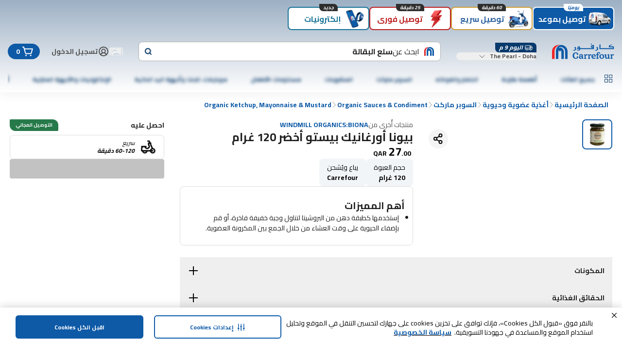

--- FILE ---
content_type: application/javascript
request_url: https://www.carrefourqatar.com/Lt6CheZsz/yz/70/JgCDZ8ojG-qDDo/EtJEXp2r6Nw8LpYf/E1svAgoxHgE/Yg/lNQVgxTjUB
body_size: 173026
content:
(function(){if(typeof Array.prototype.entries!=='function'){Object.defineProperty(Array.prototype,'entries',{value:function(){var index=0;const array=this;return {next:function(){if(index<array.length){return {value:[index,array[index++]],done:false};}else{return {done:true};}},[Symbol.iterator]:function(){return this;}};},writable:true,configurable:true});}}());(function(){wQ();hOc();Qpc();var xV=function(){return hk.apply(this,[cB,arguments]);};var cU=function(){return UM.apply(this,[dc,arguments]);};var UV=function(){qE=["\x6c\x65\x6e\x67\x74\x68","\x41\x72\x72\x61\x79","\x63\x6f\x6e\x73\x74\x72\x75\x63\x74\x6f\x72","\x6e\x75\x6d\x62\x65\x72"];};var xU=function(){return ["\x61\x70\x70\x6c\x79","\x66\x72\x6f\x6d\x43\x68\x61\x72\x43\x6f\x64\x65","\x53\x74\x72\x69\x6e\x67","\x63\x68\x61\x72\x43\x6f\x64\x65\x41\x74"];};var rG=function(Wb,MR){return Wb<=MR;};var zN=function(){return (C4.sjs_se_global_subkey?C4.sjs_se_global_subkey.push(mE):C4.sjs_se_global_subkey=[mE])&&C4.sjs_se_global_subkey;};var ZG=function(pb){return Xn["Math"]["floor"](Xn["Math"]["random"]()*pb["length"]);};var FI=function(EN,rS){return EN==rS;};var jR=function(){return UM.apply(this,[F7,arguments]);};var hI=function(pv,ME){return pv!=ME;};var rv=function(){DI=[",*\"!$0%RK*1KJ/","7$^\\<!}H-5&!","6|~< Xd00-63%P\x40","\t\x3fwG=!OI","Y","))_\x4060\x072$","1\t.VK71\x07K69+\'})Q]67","&%5\n8sG4,^e61.6$%\\o,1EW0-7","78~Z-7CE**&","\x00\'!9)Mq,+]U>.364","nY7M","5QI5","&BB<5\'\x3fMA-*IH3","\\\\66Yh-7$:>-\x3fPB81OC","\x3fU]7","9\t9S","h","bs\n\"!Zk5 GB1*","#8}\\83Ot69-2<","u#w","(\x3f7:>!4O\\<6YN00!\"\v>","\f","$\f)Q","3EN<;","\r\"O[-","zv\rxb","/P\x40\x3f,XJ\x3f0 \'\v>[","*VK5!Y","SO*1dF2;","5KU:07\x3f\x00)","/\x3f0\'5","-$X\x40:*","\\[+7OI+\r !98","%)Mg=","$","l<[","\b","^0=OK;3\'8","2,1","8;7\"\v8PZ 5Oh9","<MA: YT+7< \v\x3fK|<6","f;1!6p%/MA;$^","TK 0Z","\x00\"\vwgfj7jxs}>< 75+WG3.FJ113\"\"8JX.=S]ooq`dQz\b`n","1+.15P[71","16&>LK","8x","$4K3$\\F,=1: ","31$:>-(","\"-S","17:6\r/^Z0*D"," ;1PJ<^",";HK;!XN);1\f#\x07>V^-LR1=7:\x3f\n","|","X8)_B",")0\x3f","6OK:0*&=","847","y","r{","3\x3f","%1\b9Zb<+MS7","\'\bzh\rcm4m}\r|p\x07\x0722\x07(ZH>-CM42.=\x3f=M]-0\\P\'\'9caV\vorpu"," GF62","4\x00","= FS>","0\x3f\t<SK- N","i6*MK:~2\"$~50M\n60",",^B-\x3f7<\"D>Z],)^\x076-c=\x3fl^\x40y*HM:=7","u6\'\x40B<*c5\n)MO-*Xz","R","\"ZV-\tED","\'\\","Y<3","s7;c:$>^Z67\nC0;0s>\v8^+*\\N;;c2pC","\x07-SM,)KS:","RA,6Oj0(&1-","","-$Mi>3&","%QG*-","7XH-~&+$-\\Z0+M\x070<%&#\x07-KG6+\nL:\'0}","\x40:*n2;\r(",";;ZL=7CQ:, 3%OZ#D","<Zk+7EU","7\f4\r\x3f"," aV{","nI\n3MQ%f=\"Q\x407+D","TK/",":,0%\t)QZ","Q","mB1;12$\v>y[7&^N00","FF19627","{\bkt\x07\f!{a\v}b",")","$ \'VI7$Fu:=&:&(",":>9Kz 5O","]u",":","[K/C_:22$\r#","H12,24\"[","4h#|u0Fu","\f&2<4 ^W<7\nq:,0:\x3f\nloB,\"CI","\'","1$\v-","8;7<!Z\x40-6h^\x3f.6","MA61",",+A","4*_T:3,%5","_I;;%:>(","W","T473","\r:>2\v ","#\f-MK=XU>\'&6)M","#yG! N","ZK*9*=#()QI--","F5\n:#5","M1 IL.1\x009\"^B*","\"\\Z0*D","1ro\noc\x00\f!z|oe","2-","0","#\x00`J<\'_\x40\x00,&=4>Z\\,DA0","\'<\v8k\\8&A","%[iJlRSMN5mT e\x3fk6<\x40NG0","# \b)oO OS*.619MK","XF1","E","1>^^","-=%#","s&raj","67\' ^c","","68","R","\'2$a]C8.\x07U:2,24","D37 8","XK-CJ:16\'\x078VX<\x07CS,","23\x07)SK+*GB+;1","81^F<6%5\n8","5%\b vJ",">P[7!","%29\b)[o)7kW\x3f 8\x3f*","#_K3\'>9Kz 5O","MW*\f&=4>Z\\",";;!&7",";HK;!XN);1%\n/XK;","Y<\'AN+*74\"","\v\"IA0&OT<6\"=7(","-*oK:3&=$",":\'a","[C/)","BS+.0iK","T/;\"85","\'\x3f-Sd\n\rOF/\r*)5","EJ>7-59Z]-","O)","\x07$ZM2^H-\x3f$6#KO\n,MI>2","]B=s) $\v","*s","161\x005lZ81O","/^B5OK:0*&=","!5\t#IK)Fb);-\'\r\x3fKK7 XT","`F)\x3fc<+G7e\x07911s4\rogy\x07XH(-&!#",">>\n\"","<\v/^Z0*D","5\"!Z]","405<lG# fN277","\x40:*\v61\x00 Z]*\x07XH(-&!8^","L+*]T:,"," \"\x07","C","^)\bf/P6l^n\x00th i+!Lb-\x3f%\x07F6","\x00\x3fV","T-:","m","n",")MC*","/KQ>-22\b)[","=/: #^\\=","0\'\x3f-XK","EI216 5\t#IK",",& \x3f\b:ZJ5^N000","\v8|b","3OQ","O_+,\"0$%.\\E KU+<&2$0%RK*1KJ/","N1-&!$6)OB8&OJ:07\x0758","E*<!\x3f5","KM\v\'36\r8RO*.","cq!#4Z","~* p\n#K01OU></6"];};var Xn;var DJ=function(){C8=["AE+\n\"\nyDD","!W!","3\t%rk4m6,","!&\tr","E4!N\x3f+[\x079[P\x40!\t","8;!\t","Q8(T\x3f",":\'\\.lAG*\b","R8\t0","EZ=\x07\"","MY|\r","IZ=EmH\r.","3D/)W\n_Pn/\n<,","-,HN","<$kHB",".^Gv/\'^S\x40T_-\n\'{/]!ee[<"," ","#D9\rI\x07HKY+5:-NOQ/","^iL(p`.6W(",",0N6L\x00#]pH)","S(,Z\f\x3f_V","/Q\x079R","l","\n5+L(\r\\","\n%[Vh:","\tBnS\n\x07:","\x00R\v!O9","Dl","AN","K(HJH#","L%Or",":\b5<-n\\D",".(TA[/>^!\r\\S\b9dS8,P\x00#]","=RE",")HY4S\b$.1G+\'L","IM","WL >:)\tL","W^\'","S^v","","2Tx)E[w\\/{Wo7zk]yXEb","IA]8<]X:G","+Y^","[;SGL\b\':/HZR<-N#","umU\v;81M9","Q\x07>NV\\->","\n1\rH","a^I","H=/7U(&","+\x40MD\f","+>C","{%\byp","\"-\x00!q,;m\f>IMF ",")AX`\x07O9","7&Y\\M74\v#D\x3f","BG4M0","#Z\r\bLAG:+\t\x3f\n-HO","{v9(\f!\vHO*T\r/\r4Q(&","b*M);%U$0n\"WT]",">","Y\f9nMD+\"\x07KNU","fV\x3fF&;+.z8U44ba8,f","\nH_M","\x003!B9","^so","IX\x40\n","2L\f;",">_Vh)8:)\tL","J(;Z:T","8","\"IOW\t2\x40!7_(","LF","I\b",")N7j*_A[\r\b\"+\tDR","$)\b!HpU\n3)2D#6",">\x00!\x40#7N.!UFH\"4-\n-","$\"^QE+",")0w(.","*1hQL\x07)","Jx\rQ","KM\f\n","(T\x40k+#","uz","GF\"\b\b8\tE","\"0Mn`","+C[S,0\r-M\f&Z(IW","KL`RdQY","&D4!v\"0U\f\x3f","\"\n ^Tr\f8,i,1V"," [VB","H#&[\\","\v+","R:1"," ","mAKa&\tHZ\x07H)\tdq\t","\f\b )","2D\r\f/\r0N\x3f","7M\x00[JH)","\x07\t-!\r\\U-dU\"bM\x3f_EMn\t\"S!\tHOC\f}*R9#P\n(.` G>-\rI\f}0D\x3f#\\(G!\tM-\f:TC\t\f>7 7MmRE_+Gl%\x40_MM\x00)\t6\x409-L4eD+\b#f","F","a1\rS","\"G(0",",NGA+","-D\\1D\x00>\t7","/),>ETE","+r90W\x07*nEN",",H.*","\'1L|","l\f,VtE/>V<2C%4!b\",P\f.N\tl  ,]}Q\x00FN 3Llo\\\x009","% ",".\f-F","\'P _VH,\v","K>0X","S[/","lN\x3f+[\x079[P\x40!\tZl\'YOH\x40","$O","\f.","1 \fU92l\f<OAZ:","\"]OU\f6","(>NXXH\r2","Xn[^XR\f\b%U,","VEZ:.(02K","Q\x073\t6~,&Z\x009SKG/\v\x3f&\rB\\D\x07","KVg9-]kPe2VV0MzTOb\b0!Ed}\x3f[]\r","-R+S\f\"OP%\b-","\b-\f-zR\x07J(H#\'{\x3fUV","=#L(","\v\b.<6H;#J\fUOL ","+M=$WAF;Q\r<[X","PC\n8","K\b\vOHE\x3f\'","+HQS4*h#!R)SJN\t:<","S\x40","NXqAu\r`s","~S\f8LD -J\fm~AZ%<^HJS","6\x40#&M","+A^3N\r\t0S$!M",":_Fn.*",">!\x409\'","-6S,;","\t\"G(!J\x00;_pP>","\x40 4,9o","SHE+\x00 ^+Y^)\t)Q9","\")\t"," \f ","\f8",">\'\x40\\B",",4_\x00!rA\x40)","!-\trIS\f)","V\v60sn\f(HgF \t/\n!C","..W\f#N|",",!J\x00;_aE+\n\"\n","V[!","7`\x3f0_","b\x0730.-P(HP\t;\t)!HYUNI3(Mm6QI\"XNL-","\"","\x07\f1%{","SZ","\x40\r\n8\x00%C!\'","\t-IOW","O\x004/","<.","X.+Q(","\\","IT","-\b\"+\tDR","W\n4-M$6G:9[PL",")\rNKy<\r%\n!\vHT}!U80PI,T[\'\n\t8>\rKM\fs","._","\n6\b!D_M\n$,\x40#%[","TE_!","IS^","\t","^XE",">\b+B","#\f-*H_\"H\x07\f\t%B&+P\bBGL>\t#","\r<%","YDD","[\\H\x07I<0D 2JI9UM+>\v+\tXO\r3A-U(0_\v!_\x40 -+7<OC/\b!Sm6QI/_\x40:-$N\rD<6\x404bQ\v\'_G]=G\r9\r<]E\\DC\b}7X  QcSPL<#\fUD2\bj","\x40>*","<\x004I,",";-O)-ImwAM\'\x40)HOUq:A-OmG\x07,WMJn+\t\"h1D_\x07\x40","\r(TML*",":","_XM\n8","nM\nw","(KQL=-)!fX\fr)\t)`.![>","TRH\")L^D,/+S","<0","E",">%S-Z\f","\f-\r<","&S\f","HZN\r","/_#_PF#)\f"];};var AI=function(){return UM.apply(this,[KQ,arguments]);};var CU=function(){return Xn["Math"]["floor"](Xn["Math"]["random"]()*100000+10000);};var JI=function(UJ){return void UJ;};var JR=function(){return ["\x6c\x65\x6e\x67\x74\x68","\x41\x72\x72\x61\x79","\x63\x6f\x6e\x73\x74\x72\x75\x63\x74\x6f\x72","\x6e\x75\x6d\x62\x65\x72"];};var j9=function(Xk){return !Xk;};var vJ=function(){return hk.apply(this,[FQ,arguments]);};var C9=function(){return UM.apply(this,[cB,arguments]);};var IN=function(gY){if(gY===undefined||gY==null){return 0;}var Dp=gY["replace"](/[\w\s]/gi,'');return Dp["length"];};var XE=function(SG,dI){var mb=Xn["Math"]["round"](Xn["Math"]["random"]()*(dI-SG)+SG);return mb;};var JS=function(){AU=["*\n\r>/F5I$K","|b\rWo):5\\*Cj[E\n4o)",",HX6","i","[31HM+\v","9QP\v","!\b[2C8kI4W1\r","L>]-","JI;","\x40\x3fVI8]1tcJI;RPd\"Z2R/V^98\\;;<pg.Prai\'V\nbOvkkqw!\r27P|E%\\O2\fi:kpp2","\v^I#24XC<YF0F:","D\'[85\x3fB^","P.P#[O9>\x40419nC!2/P.","V","\t\x3f$","*O9QH4","5*P%B%OD","/5\x3fEB.","#VI$V:\'","83P=R/}F\v<W1 ","(AI.\x00-2,P3S>",";C>w]\x00\x400$._X66(\"G5V>WX","113Y","{7/Ns.1\'Y=U\x3fLE7Z)7aA,","\x3f\"j=B%iZ0A12*\x3f\rX\x3f\x40&gz>_6\'.","#Y)T","G$VEqQ>8\'\rMo:2F|G9KN7G17\x3fDC!","]","m\f1\'HB&\x07\bqy]I#V:&","6.[(N^h\x07#F7","yHF(E-=,EX-2/Q5H-gu","(\nw1VD\x00\x3f\\1","8P=T","991","\n4^+","","#W,$$C_*","2;1}D 4X>C8kO\'[<1","2G:","\"F:5\'YD\f<([G$QZ=S+=$C",",!(NI<","\' ","22r9H/JK>\x40!%NX&","\r0^31/}D.\r4,","A9^>YX\v0","x6\x3fBMhR:(Y9Bp~4, 9DB(R\r4aW9/VI5W;t(BB;52\x3fN+JK\r%W-\'kBY;\x3f$3\x40jLB\vq~> \"Co\x005&Pr"," A9r#UO(>\x4025\x3f","G9J%YN=2\x406$\x3f","_",")","+O\"","I<B0\'.I","6W+.L^;:5a5K/K^<B","1%LN#\v-\x40;O$","Z_%]1","O \r2/\x409","_4V\x07HM\x3f!!$","o","\x00\nos6","\n [5V\x3fTK8]1\"H[<7:#Y9B","7B<","D*35",":O","\n>\\:",".e\fh","A:M84\\;;9","2\"AI\r3","hR>5]3B","IA.&).A(J/nK",",QX%","8/)","+;>ND*","L\x07#A+$LH","A\v(B-18^"," \x07\r>3b5B>P","\'W10$_","B)nn","tK+\x40\x078V+<q\ryE\t#h","H\x40*55s)J&qN","%\\/","B%gO\x00","[(C8","[","2]12\"_A","$\'LX)\v6","U>YIW1","($AR/U","53","L>_<*_o ",")K^","}g.K\t%xHrg{w","5Z*J","5>YC)7","d","A*68N^&"," \v> Q%U>Y^\v2Z>:,H","\f8F118^","F","4F7;/","\n>5|2R/J\\=","5W9=%H|=\t>3A%",":5TqD\'YAC=]>0fYE\"","/D_\x3f\"","/A9J/UO#K","8YD\n>_\ni","4V*7.","H=>3","1$V(","2\'\x3f","Z$U6:8","F-=%J","5W3 *`C+","J&7-LI)","z","93T*C","-]X","D\v%","U,#8","(\r.[(C2L","\\","G9V&YI\vF> .","3A","9H_\x3f($a9^>","81\x3f{C&(","M=","<$l","X \x073\"T2E/T","EX;C","x*\n\r/V3B/J","5P$R","7tE>;s6B6J.aj2Rd&$n5JM{*EL","v)U>WG+\'W1 ","\vZI-\v27P.y[B","/N#^^","T,V&QI%[0:dGM9\n83\\,R","S9YM\v","0^+.T",")","-6$A.O)yz\'\x3fT3=,EX","\\=G:\'","C<]D","5\'T/","G\v\"A>3.","Y\v\"A6;%~X \x00<$","8A","-]^:4^:9.Y^6::%P.`%Jc\x00=[11","%W3",")1%IC=","/XA\"\v","*\'._"];};var gv=function(){return ["\x6c\x65\x6e\x67\x74\x68","\x41\x72\x72\x61\x79","\x63\x6f\x6e\x73\x74\x72\x75\x63\x74\x6f\x72","\x6e\x75\x6d\x62\x65\x72"];};var Kp=function(xb,bS){return xb*bS;};var VR=function FM(WY,zY){'use strict';var SN=FM;switch(WY){case jB:{nk.push(Hb);var tN;return tN=new (Xn[Lk()[YI(tk)].apply(null,[CG,HI,wb,Mb])])()[gM()[h8(jI)](UF,j9(j9(JU)),Gp)](),nk.pop(),tN;}break;case cB:{nk.push(Tp);var WG;return WG=Fr(typeof qG()[jU(W8)],Uk([],[][[]]))?qG()[jU(IY)].apply(null,[S8,OS]):qG()[jU(QU)](LS,mR),nk.pop(),WG;}break;case VF:{nk.push(CV);var fp;return fp=j9(j9(Xn[PS(typeof RG()[F8(U9)],Uk('',[][[]]))?RG()[F8(zV)].call(null,tV,DY):RG()[F8(Nb)](MG,H9)][gM()[h8(tv)](kU,xN,ck)])),nk.pop(),fp;}break;case P4:{var Gb=zY[G7];var mV=zY[Gh];nk.push(dN);if(hI(typeof Xn[PS(typeof qG()[jU(lR)],'undefined')?qG()[jU(lR)].apply(null,[AR,HJ]):qG()[jU(IY)].apply(null,[Vk,r8])][PS(typeof nI()[OI(xr)],Uk(RG()[F8(lR)](Ph,Ap),[][[]]))?nI()[OI(Pr)].apply(null,[IY,tv,Rr,dG]):nI()[OI(IY)](GV,XV,OR,lb)],qG()[jU(Op)](m9,UU))){Xn[qG()[jU(lR)].call(null,AR,HJ)][nI()[OI(Pr)].apply(null,[IY,tv,nU,dG])]=RG()[F8(lR)].call(null,Ph,Ap)[gM()[h8(V9)].call(null,VN,Up,xG)](Gb,hN()[ES(lN)].apply(null,[JY,Nb,WJ,pk]))[gM()[h8(V9)](VN,nU,xG)](mV,RG()[F8(tv)](rN,U9));}nk.pop();}break;case cc:{var Z9=zY[G7];var Ok=zY[Gh];nk.push(MU);var UE;return UE=Uk(Xn[RG()[F8(xE)](MG,Zp)][PS(typeof hN()[ES(Jv)],Uk('',[][[]]))?hN()[ES(jb)](QU,jE,DM,U9):hN()[ES(z9)](Nb,bJ,YS,Nr)](Kp(Xn[RG()[F8(xE)](MG,Zp)][CI()[cv(QU)](s8,sN,Kk)](),Uk(Y9(Ok,Z9),YV))),Z9),nk.pop(),UE;}break;case Px:{nk.push(sb);try{var ZV=nk.length;var xM=j9(j9(G7));var DE=Uk(Xn[gM()[h8(lY)].call(null,G8,Up,m8)](Xn[RG()[F8(zV)](Bp,DY)][Lk()[YI(xr)].apply(null,[JY,Cv,Ub,zV])]),TS(Xn[PS(typeof gM()[h8(WV)],Uk([],[][[]]))?gM()[h8(lY)](G8,IR,m8):gM()[h8(xr)](Cb,Up,X9)](Xn[RG()[F8(zV)](Bp,DY)][gM()[h8(pV)](FS,j9(j9(YV)),z9)]),MI[V9]));DE+=Uk(TS(Xn[gM()[h8(lY)].call(null,G8,zV,m8)](Xn[PS(typeof RG()[F8(bb)],'undefined')?RG()[F8(zV)](Bp,DY):RG()[F8(Nb)](ZS,DR)][hN()[ES(H8)](j9(j9([])),Pr,wS,j9(j9({})))]),DY),TS(Xn[gM()[h8(lY)](G8,gV,m8)](Xn[Fr(typeof RG()[F8(F9)],Uk('',[][[]]))?RG()[F8(Nb)](cS,Bb):RG()[F8(zV)](Bp,DY)][RG()[F8(V8)](fV,dR)]),MI[Wg]));DE+=Uk(TS(Xn[gM()[h8(lY)](G8,j9(j9({})),m8)](Xn[RG()[F8(zV)].call(null,Bp,DY)][RG()[F8(jI)].call(null,zr,W8)]),Mb),TS(Xn[gM()[h8(lY)].apply(null,[G8,kP,m8])](Xn[RG()[F8(zV)](Bp,DY)][hN()[ES(FX)](j9([]),fL,gp,QU)]),C4[Fr(typeof qG()[jU(YV)],'undefined')?qG()[jU(IY)].apply(null,[BZ,JZ]):qG()[jU(pV)].apply(null,[rd,np])]()));DE+=Uk(TS(Xn[PS(typeof gM()[h8(Yw)],Uk([],[][[]]))?gM()[h8(lY)](G8,Cv,m8):gM()[h8(xr)].apply(null,[DN,xP,Pw])](Xn[RG()[F8(zV)](Bp,DY)][nI()[OI(V9)].apply(null,[Ms,BX,mW,Ub])]),IY),TS(Xn[gM()[h8(lY)](G8,xN,m8)](Xn[RG()[F8(zV)](Bp,DY)][gM()[h8(Zg)].call(null,ER,OR,Kk)]),jE));DE+=Uk(TS(Xn[gM()[h8(lY)].call(null,G8,mW,m8)](Xn[RG()[F8(zV)].apply(null,[Bp,DY])][qG()[jU(Zg)](Tg,kR)]),lR),TS(Xn[gM()[h8(lY)].call(null,G8,QU,m8)](Xn[RG()[F8(zV)].call(null,Bp,DY)][RG()[F8(pC)](GU,wW)]),MI[IR]));DE+=Uk(TS(Xn[gM()[h8(lY)](G8,j9(j9(JU)),m8)](Xn[RG()[F8(zV)](Bp,DY)][PS(typeof RG()[F8(Up)],Uk([],[][[]]))?RG()[F8(RT)].apply(null,[Fb,XV]):RG()[F8(Nb)].call(null,Tw,b5)]),xE),TS(Xn[gM()[h8(lY)](G8,Op,m8)](Xn[RG()[F8(zV)](Bp,DY)][RG()[F8(Gp)](YY,hd)]),zV));DE+=Uk(TS(Xn[gM()[h8(lY)](G8,jE,m8)](Xn[RG()[F8(zV)](Bp,DY)][Fr(typeof Kq()[pq(YV)],Uk(RG()[F8(lR)].call(null,Y3,Ap),[][[]]))?Kq()[pq(Op)].call(null,sD,L0,HI,mj):Kq()[pq(xg)](lN,Ub,cm,Mm)]),Op),TS(Xn[Fr(typeof gM()[h8(Yw)],Uk([],[][[]]))?gM()[h8(xr)](Uw,j9({}),g5):gM()[h8(lY)](G8,nL,m8)](Xn[RG()[F8(zV)].apply(null,[Bp,DY])][PS(typeof gM()[h8(Nb)],Uk('',[][[]]))?gM()[h8(LS)].call(null,Sp,j9({}),pC):gM()[h8(xr)].apply(null,[Jq,j9(j9(YV)),Pr])]),MI[U9]));DE+=Uk(TS(Xn[Fr(typeof gM()[h8(fL)],Uk([],[][[]]))?gM()[h8(xr)].apply(null,[Xs,Tg,mg]):gM()[h8(lY)].call(null,G8,Mb,m8)](Xn[RG()[F8(zV)](Bp,DY)][nI()[OI(Wg)](zV,Km,W0,Ub)]),xr),TS(Xn[gM()[h8(lY)].apply(null,[G8,j9({}),m8])](Xn[RG()[F8(zV)].call(null,Bp,DY)][hN()[ES(x0)](nL,xE,KS,lR)]),z9));DE+=Uk(TS(Xn[PS(typeof gM()[h8(LS)],'undefined')?gM()[h8(lY)].call(null,G8,Rr,m8):gM()[h8(xr)].call(null,GV,F9,vT)](Xn[RG()[F8(zV)](Bp,DY)][RG()[F8(vw)](wr,Aq)]),C4[CI()[cv(x0)](pV,b9,Op)]()),TS(Xn[gM()[h8(lY)](G8,Xg,m8)](Xn[PS(typeof RG()[F8(MC)],'undefined')?RG()[F8(zV)](Bp,DY):RG()[F8(Nb)].call(null,PX,JL)][qG()[jU(LS)].apply(null,[J0,QJ])]),C4[gM()[h8(Kk)](JN,xN,Ud)]()));DE+=Uk(TS(Xn[gM()[h8(lY)](G8,j9(j9(JU)),m8)](Xn[RG()[F8(zV)].call(null,Bp,DY)][hN()[ES(s8)](jb,d0,z8,j9([]))]),C4[nI()[OI(IR)](Nb,nP,pV,nE)]()),TS(Xn[PS(typeof gM()[h8(Up)],'undefined')?gM()[h8(lY)](G8,nL,m8):gM()[h8(xr)](D0,j9(YV),IY)](Xn[RG()[F8(zV)](Bp,DY)][Fr(typeof CI()[cv(PH)],Uk('',[][[]]))?CI()[cv(YV)].apply(null,[PH,jE,S0]):CI()[cv(s8)].apply(null,[JH,Qp,Tg])]),nU));DE+=Uk(TS(Xn[gM()[h8(lY)].apply(null,[G8,tT,m8])](Xn[Fr(typeof RG()[F8(xj)],Uk([],[][[]]))?RG()[F8(Nb)](wD,Xq):RG()[F8(zV)](Bp,DY)][qG()[jU(Kk)].apply(null,[HN,FN])]),V9),TS(Xn[gM()[h8(lY)](G8,Aw,m8)](Xn[RG()[F8(zV)].apply(null,[Bp,DY])][nI()[OI(U9)].apply(null,[U9,JU,QU,Ub])]),Wg));DE+=Uk(TS(Xn[PS(typeof gM()[h8(jb)],'undefined')?gM()[h8(lY)].call(null,G8,WV,m8):gM()[h8(xr)](Cj,LS,WD)](Xn[RG()[F8(zV)](Bp,DY)][Fr(typeof qG()[jU(YD)],Uk('',[][[]]))?qG()[jU(IY)].apply(null,[zw,CL]):qG()[jU(ss)].apply(null,[H8,ZE])]),IR),TS(Xn[Fr(typeof gM()[h8(ss)],Uk([],[][[]]))?gM()[h8(xr)].call(null,JP,z9,d5):gM()[h8(lY)](G8,DL,m8)](Xn[RG()[F8(zV)].call(null,Bp,DY)][gM()[h8(ss)].apply(null,[mI,tv,jI])]),U9));DE+=Uk(TS(Xn[gM()[h8(lY)].call(null,G8,Pr,m8)](Xn[Fr(typeof RG()[F8(Zg)],Uk([],[][[]]))?RG()[F8(Nb)](Tw,K0):RG()[F8(zV)].apply(null,[Bp,DY])][RG()[F8(F9)](VV,zT)]),Pr),TS(Xn[PS(typeof gM()[h8(H8)],Uk([],[][[]]))?gM()[h8(lY)](G8,WV,m8):gM()[h8(xr)](Cw,JU,PZ)](Xn[RG()[F8(zV)].apply(null,[Bp,DY])][qG()[jU(DL)](n5,pI)]),Ms));DE+=Uk(TS(Xn[gM()[h8(lY)](G8,IY,m8)](Xn[RG()[F8(zV)].call(null,Bp,DY)][Fr(typeof hN()[ES(Gp)],'undefined')?hN()[ES(z9)](W0,HT,Js,Gp):hN()[ES(V8)](H8,QU,Yp,Tg)]),MI[Pr]),TS(Xn[gM()[h8(lY)](G8,mW,m8)](Xn[RG()[F8(zV)](Bp,DY)][CI()[cv(V8)](j9(j9(JU)),pG,Xg)]),Es));DE+=Uk(TS(Xn[gM()[h8(lY)](G8,wH,m8)](Xn[RG()[F8(zV)](Bp,DY)][Fr(typeof XW()[EP(xg)],Uk([],[][[]]))?XW()[EP(YV)](dN,RW,Es,QT,rd,xE):XW()[EP(xE)](UI,V9,nU,U9,Mm,tT)]),fL),TS(Xn[gM()[h8(lY)](G8,j9(j9({})),m8)](Xn[RG()[F8(zV)](Bp,DY)][qG()[jU(KC)](V9,tb)]),MI[Ms]));DE+=Uk(TS(Xn[Fr(typeof gM()[h8(Aq)],'undefined')?gM()[h8(xr)](lX,Wg,Tq):gM()[h8(lY)](G8,gV,m8)](Xn[RG()[F8(zV)].apply(null,[Bp,DY])][RG()[F8(bb)](Jq,xL)]),xP),TS(Xn[gM()[h8(lY)].apply(null,[G8,W0,m8])](Xn[RG()[F8(zV)](Bp,DY)][PS(typeof gM()[h8(xP)],Uk([],[][[]]))?gM()[h8(DL)](ZU,m8,UX):gM()[h8(xr)](pg,xj,s5)]),Aq));DE+=Uk(Uk(TS(Xn[gM()[h8(lY)].call(null,G8,HI,m8)](Xn[qG()[jU(lR)].apply(null,[AR,VU])][Fr(typeof XW()[EP(JU)],Uk([],[][[]]))?XW()[EP(YV)](gX,vL,H8,ZL,F9,AX):XW()[EP(tk)].apply(null,[SD,Gr,gV,U9,ML,JU])]),Ds),TS(Xn[gM()[h8(lY)](G8,tT,m8)](Xn[RG()[F8(zV)](Bp,DY)][gM()[h8(KC)].call(null,J9,QU,x5)]),BX)),TS(Xn[gM()[h8(lY)].apply(null,[G8,j9(JU),m8])](Xn[RG()[F8(zV)](Bp,DY)][Kq()[pq(nU)].apply(null,[Nb,jG,s8,MC])]),C4[PS(typeof CI()[cv(pk)],Uk('',[][[]]))?CI()[cv(jI)].apply(null,[Up,vG,T0]):CI()[cv(YV)].call(null,nL,zs,JW)]()));var pX;return pX=DE[gM()[h8(Up)](BV,Xg,Ms)](),nk.pop(),pX;}catch(Hd){nk.splice(Y9(ZV,YV),Infinity,sb);var Qd;return Qd=qG()[jU(jE)](zT,QN),nk.pop(),Qd;}nk.pop();}break;case FB:{var sw=zY[G7];nk.push(EW);if(PS(typeof sw,Fr(typeof RG()[F8(nU)],Uk('',[][[]]))?RG()[F8(Nb)].apply(null,[DR,kH]):RG()[F8(rd)](fr,m5))){var f0;return f0=RG()[F8(lR)](j8,Ap),nk.pop(),f0;}var Dd;return Dd=sw[gM()[h8(wH)](pp,Cv,rw)](new (Xn[Fr(typeof gM()[h8(Jv)],Uk('',[][[]]))?gM()[h8(xr)].apply(null,[jq,AR,bq]):gM()[h8(dR)](ms,vw,Mm)])(qG()[jU(UW)].call(null,kH,mk),Fr(typeof qG()[jU(BX)],'undefined')?qG()[jU(IY)](dN,Bj):qG()[jU(pk)](Nr,kE)),qG()[jU(wH)](HC,AJ))[PS(typeof gM()[h8(pk)],Uk('',[][[]]))?gM()[h8(wH)].apply(null,[pp,wH,rw]):gM()[h8(xr)](fm,j9(j9(YV)),Vs)](new (Xn[Fr(typeof gM()[h8(Aq)],'undefined')?gM()[h8(xr)](bd,OR,vg):gM()[h8(dR)](ms,Ms,Mm)])(nI()[OI(rd)](Mb,wC,cm,vG),qG()[jU(pk)](Nr,kE)),Fr(typeof hN()[ES(PH)],Uk('',[][[]]))?hN()[ES(z9)].apply(null,[j9(j9({})),Rm,kH,pk]):hN()[ES(QU)].call(null,Jv,HN,fN,PH))[gM()[h8(wH)](pp,UW,rw)](new (Xn[gM()[h8(dR)].apply(null,[ms,BX,Mm])])(Kq()[pq(xr)].call(null,Mb,vG,YD,LS),PS(typeof qG()[jU(JU)],'undefined')?qG()[jU(pk)].call(null,Nr,kE):qG()[jU(IY)].apply(null,[UZ,Rg])),CI()[cv(xj)].call(null,Yw,dS,nd))[gM()[h8(wH)](pp,LS,rw)](new (Xn[gM()[h8(dR)].call(null,ms,VH,Mm)])(PS(typeof qG()[jU(Up)],Uk('',[][[]]))?qG()[jU(dR)](nU,BJ):qG()[jU(IY)](mT,Rq),qG()[jU(pk)](Nr,kE)),Sm()[pj(xE)](j9(j9({})),RY,Aq,Tg,DY,[WV,IY]))[gM()[h8(wH)](pp,V8,rw)](new (Xn[gM()[h8(dR)].apply(null,[ms,W0,Mm])])(Kq()[pq(z9)].apply(null,[Mb,vG,lY,DY]),qG()[jU(pk)](Nr,kE)),qG()[jU(JY)](Wg,xv))[gM()[h8(wH)].apply(null,[pp,j9(JU),rw])](new (Xn[gM()[h8(dR)](ms,WV,Mm)])(qG()[jU(H8)](kT,NN),qG()[jU(pk)](Nr,kE)),gM()[h8(JY)].apply(null,[D9,lR,Jm]))[gM()[h8(wH)](pp,Pr,rw)](new (Xn[gM()[h8(dR)].call(null,ms,CG,Mm)])(Fr(typeof qG()[jU(lN)],'undefined')?qG()[jU(IY)](ZW,JZ):qG()[jU(FX)](tL,OU),qG()[jU(pk)](Nr,kE)),nI()[OI(xg)].call(null,Mb,q5,Fm,RY))[gM()[h8(wH)].call(null,pp,fL,rw)](new (Xn[gM()[h8(dR)].apply(null,[ms,Yw,Mm])])(PS(typeof gM()[h8(AX)],Uk('',[][[]]))?gM()[h8(H8)](W9,jE,tT):gM()[h8(xr)](IC,j9(JU),ST),Fr(typeof qG()[jU(JY)],Uk([],[][[]]))?qG()[jU(IY)](lZ,Gd):qG()[jU(pk)].apply(null,[Nr,kE])),PS(typeof CI()[cv(JY)],Uk('',[][[]]))?CI()[cv(Up)](x0,gp,pC):CI()[cv(YV)].apply(null,[j9(j9(JU)),wS,YZ]))[Kq()[pq(tk)].call(null,xN,gU,Ap,vW)](MI[Nb],MD),nk.pop(),Dd;}break;case H6:{nk.push(Op);this[hN()[ES(PH)].apply(null,[mj,bb,FC,j9(YV)])]=j9(JU);var cP=this[RG()[F8(Aw)].call(null,nw,Mb)][JU][RG()[F8(BC)](kd,kH)];if(Fr(I0()[EL(lR)](G5,xN,PH,j9([]),pC),cP[gM()[h8(Ms)](RD,WV,MC)]))throw cP[PS(typeof hN()[ES(Zp)],'undefined')?hN()[ES(Nr)].call(null,CG,Zw,L0,HI):hN()[ES(z9)](j9(j9(JU)),Xw,Wm,Mb)];var Ew;return Ew=this[qG()[jU(Rr)].apply(null,[wH,sX])],nk.pop(),Ew;}break;case H4:{var BD=zY[G7];var jX=zY[Gh];nk.push(pZ);var B5=jX[RG()[F8(Kk)](gC,VH)];var qm=jX[qG()[jU(Dw)](vZ,NZ)];var IX=jX[qG()[jU(tT)](vw,J0)];var wX=jX[CI()[cv(lY)](Pr,gZ,Zg)];var g0=jX[Fr(typeof RG()[F8(YV)],Uk([],[][[]]))?RG()[F8(Nb)](Lg,q5):RG()[F8(ss)].apply(null,[Zs,jE])];var Q5=jX[qG()[jU(gV)].call(null,jb,gC)];var gT=jX[PS(typeof RG()[F8(xP)],'undefined')?RG()[F8(pV)].apply(null,[Tm,Ud]):RG()[F8(Nb)].apply(null,[tk,rT])];var KN=jX[Fr(typeof qG()[jU(Ms)],Uk('',[][[]]))?qG()[jU(IY)](Z5,LT):qG()[jU(Bw)].call(null,pZ,jL)];var Eg;return Eg=RG()[F8(lR)].call(null,cW,Ap)[gM()[h8(V9)](vk,lN,xG)](BD)[gM()[h8(V9)].call(null,vk,j9([]),xG)](B5,Fr(typeof CI()[cv(x0)],'undefined')?CI()[cv(YV)](DL,cg,M0):CI()[cv(FX)](xj,DT,A5))[Fr(typeof gM()[h8(Rr)],'undefined')?gM()[h8(xr)](hP,QU,xW):gM()[h8(V9)](vk,gV,xG)](qm,CI()[cv(FX)](j9([]),DT,A5))[gM()[h8(V9)](vk,j9([]),xG)](IX,CI()[cv(FX)](Aq,DT,A5))[Fr(typeof gM()[h8(lN)],Uk([],[][[]]))?gM()[h8(xr)].call(null,VD,j9({}),k0):gM()[h8(V9)](vk,gV,xG)](wX,CI()[cv(FX)].apply(null,[DL,DT,A5]))[gM()[h8(V9)](vk,x0,xG)](g0,CI()[cv(FX)](xj,DT,A5))[gM()[h8(V9)](vk,Up,xG)](Q5,CI()[cv(FX)](nU,DT,A5))[gM()[h8(V9)](vk,Yw,xG)](gT,CI()[cv(FX)](wH,DT,A5))[gM()[h8(V9)].call(null,vk,xN,xG)](KN,hN()[ES(U9)](j9([]),Fm,lU,j9(j9([])))),nk.pop(),Eg;}break;case ht:{var KX=zY[G7];nk.push(kU);var xs=new (Xn[hN()[ES(pk)](QU,G5,gN,ss)])();var Qq=xs[Lk()[YI(lR)](bH,U9,rW,IY)](KX);var lW=RG()[F8(lR)].apply(null,[jG,Ap]);Qq[nI()[OI(xr)].call(null,jE,Es,Xg,L5)](function(vX){nk.push(OC);lW+=Xn[hN()[ES(jE)](tT,hd,nR,nL)][hN()[ES(V9)](Jv,AR,PW,j9({}))](vX);nk.pop();});var BH;return BH=Xn[qG()[jU(lN)].apply(null,[zs,Ph])](lW),nk.pop(),BH;}break;case Jt:{var r5=zY[G7];nk.push(vq);var FP=Xn[CI()[cv(tk)].apply(null,[WV,sg,vw])](r5);var gD=[];for(var jZ in FP)gD[RG()[F8(Mb)].call(null,gH,xG)](jZ);gD[qG()[jU(jb)](Rr,Ip)]();var c5;return c5=function EX(){nk.push(Ej);for(;gD[RG()[F8(JU)](xd,wH)];){var xT=gD[Lk()[YI(xN)](m5,ss,ZZ,Nb)]();if(Jg(xT,FP)){var Sd;return EX[qG()[jU(tk)](x0,rW)]=xT,EX[hN()[ES(PH)](zV,bb,IZ,mW)]=j9(YV),nk.pop(),Sd=EX,Sd;}}EX[hN()[ES(PH)](Aw,bb,IZ,DL)]=j9(JU);var tW;return nk.pop(),tW=EX,tW;},nk.pop(),c5;}break;case qB:{var PC;nk.push(DZ);return PC=Fr(typeof Xn[PS(typeof RG()[F8(wH)],Uk([],[][[]]))?RG()[F8(zV)](fG,DY):RG()[F8(Nb)](zw,dC)][Fr(typeof qG()[jU(PH)],Uk('',[][[]]))?qG()[jU(IY)](m8,Wm):qG()[jU(lY)](DY,xq)],CI()[cv(rd)].apply(null,[PH,zg,U9]))||Fr(typeof Xn[PS(typeof RG()[F8(mj)],Uk('',[][[]]))?RG()[F8(zV)](fG,DY):RG()[F8(Nb)](Wm,HH)][gM()[h8(bb)](UT,mj,KC)],Fr(typeof CI()[cv(Es)],Uk([],[][[]]))?CI()[cv(YV)](KC,Dg,Dw):CI()[cv(rd)](lR,zg,U9))||Fr(typeof Xn[RG()[F8(zV)].call(null,fG,DY)][Fr(typeof gM()[h8(pC)],Uk([],[][[]]))?gM()[h8(xr)](sW,jb,qN):gM()[h8(Yw)](O9,AR,wm)],CI()[cv(rd)].apply(null,[j9(j9({})),zg,U9])),nk.pop(),PC;}break;case Q4:{var Od=zY[G7];nk.push(TD);try{var SL=nk.length;var OX=j9(Gh);if(Fr(Od[hN()[ES(UW)].call(null,tT,zV,KU,DY)][gM()[h8(ML)](sH,JU,fd)],undefined)){var tP;return tP=Fr(typeof gM()[h8(z9)],Uk('',[][[]]))?gM()[h8(xr)].apply(null,[cX,Mm,F0]):gM()[h8(nL)](lk,j9([]),Es),nk.pop(),tP;}if(Fr(Od[hN()[ES(UW)].call(null,j9(j9({})),zV,KU,F9)][gM()[h8(ML)](sH,tk,fd)],j9({}))){var zH;return zH=Fr(typeof qG()[jU(Pr)],Uk([],[][[]]))?qG()[jU(IY)](Wg,mR):qG()[jU(jE)](zT,ZE),nk.pop(),zH;}var AD;return AD=hN()[ES(xN)].call(null,HN,Ww,P0,Ms),nk.pop(),AD;}catch(Pq){nk.splice(Y9(SL,YV),Infinity,TD);var XH;return XH=Fr(typeof Lk()[YI(xg)],Uk([],[][[]]))?Lk()[YI(lN)](SC,JH,Dq,Gs):Lk()[YI(z9)](vZ,lY,wZ,DY),nk.pop(),XH;}nk.pop();}break;case Ff:{var N5=zY[G7];var Gm=zY[Gh];nk.push(ZN);var kq;var qL;var Pm;var ks;var OD=nI()[OI(DY)](YV,wD,mj,hg);var VX=N5[CI()[cv(lN)](j9(j9(JU)),xJ,s8)](OD);for(ks=JU;Vj(ks,VX[PS(typeof RG()[F8(lR)],Uk('',[][[]]))?RG()[F8(JU)](bP,wH):RG()[F8(Nb)].apply(null,[Ej,J5])]);ks++){kq=OW(Oq(cZ(Gm,lR),C4[hN()[ES(Wg)].apply(null,[Mb,Aq,NU,Dw])]()),VX[RG()[F8(JU)].apply(null,[bP,wH])]);Gm*=MI[Mb];Gm&=C4[qG()[jU(IR)](Bw,bv)]();Gm+=MI[IY];Gm&=MI[jE];qL=OW(Oq(cZ(Gm,lR),MI[Tg]),VX[RG()[F8(JU)](bP,wH)]);Gm*=MI[Mb];Gm&=MI[xN];Gm+=MI[IY];Gm&=MI[jE];Pm=VX[kq];VX[kq]=VX[qL];VX[qL]=Pm;}var Zd;return Zd=VX[nI()[OI(Nb)](Mb,XC,Bw,Bd)](OD),nk.pop(),Zd;}break;case g3:{var bW=zY[G7];var xD=zY[Gh];nk.push(EH);if(j9(pW(bW,xD))){throw new (Xn[PS(typeof qG()[jU(MC)],'undefined')?qG()[jU(xg)].call(null,Dw,sH):qG()[jU(IY)].call(null,Rj,Ys)])(hN()[ES(jI)](Rr,mj,vg,DY));}nk.pop();}break;case Lc:{nk.push(Z0);var ED=[RG()[F8(MC)](Nv,Aw),Fr(typeof RG()[F8(U9)],Uk([],[][[]]))?RG()[F8(Nb)](mm,Ys):RG()[F8(UW)].apply(null,[nw,xg]),RG()[F8(pk)](E5,AX),RG()[F8(wH)](pH,IY),CI()[cv(pk)](xr,XU,Km),Sm()[pj(tk)].apply(null,[fL,PN,Aw,Up,mj,Ww]),gM()[h8(RT)].apply(null,[fE,vW,Ap]),Kq()[pq(rd)].call(null,xg,dw,GV,jb),CI()[cv(wH)](JY,XG,Mm),CI()[cv(dR)](CG,Ik,Nb),gM()[h8(Gp)](lX,lN,OR),RG()[F8(dR)](FN,gV),qG()[jU(F9)].call(null,E0,tU),PS(typeof gM()[h8(z9)],Uk([],[][[]]))?gM()[h8(vw)].call(null,PT,zV,m9):gM()[h8(xr)](Um,lY,X5),Sm()[pj(xr)].call(null,Gp,JP,cm,Ds,U9,F9),qG()[jU(bb)](xj,zG),PS(typeof CI()[cv(Up)],Uk([],[][[]]))?CI()[cv(JY)].call(null,Ds,p9,Ap):CI()[cv(YV)](lN,nP,z0),qG()[jU(Yw)].call(null,pV,r9),qG()[jU(tv)](bs,NI),RG()[F8(JY)].apply(null,[GC,CT]),PS(typeof RG()[F8(xN)],'undefined')?RG()[F8(H8)](rP,ss):RG()[F8(Nb)].apply(null,[sL,Lg]),gM()[h8(F9)].call(null,YS,QU,rs),RG()[F8(FX)](wG,cm),XW()[EP(lR)].call(null,VD,kP,pk,z9,Nb,j9({})),RG()[F8(x0)](Uv,JH),Fr(typeof nI()[OI(nU)],'undefined')?nI()[OI(IY)](Mg,ld,pV,VZ):nI()[OI(nU)](IR,Kk,jI,qZ),CI()[cv(H8)].call(null,dR,HY,Cv)];if(FI(typeof Xn[hN()[ES(UW)](j9(YV),zV,D8,HI)][hN()[ES(dR)](j9([]),JX,VY,j9(JU))],qG()[jU(Op)].call(null,m9,jL))){var tZ;return nk.pop(),tZ=null,tZ;}var Cd=ED[RG()[F8(JU)].call(null,O0,wH)];var mL=RG()[F8(lR)](GS,Ap);for(var mC=JU;Vj(mC,Cd);mC++){var Mw=ED[mC];if(PS(Xn[hN()[ES(UW)](WV,zV,D8,bb)][hN()[ES(dR)](VH,JX,VY,mW)][Mw],undefined)){mL=RG()[F8(lR)](GS,Ap)[gM()[h8(V9)](br,j9(j9(JU)),xG)](mL,CI()[cv(FX)].call(null,Op,XS,A5))[gM()[h8(V9)].apply(null,[br,xN,xG])](mC);}}var Cq;return nk.pop(),Cq=mL,Cq;}break;case Gx:{var LZ=j9({});nk.push(cj);try{var k5=nk.length;var nX=j9({});if(Xn[RG()[F8(zV)](LR,DY)][RG()[F8(s8)].apply(null,[qg,s8])]){Xn[PS(typeof RG()[F8(V8)],Uk('',[][[]]))?RG()[F8(zV)].apply(null,[LR,DY]):RG()[F8(Nb)](IW,M5)][RG()[F8(s8)].call(null,qg,s8)][hN()[ES(ss)](j9([]),Bw,t5,fL)](hN()[ES(nL)](Up,x5,FJ,j9(YV)),gM()[h8(Fm)].apply(null,[mS,BX,Nd]));Xn[Fr(typeof RG()[F8(JU)],Uk('',[][[]]))?RG()[F8(Nb)].apply(null,[fj,Rd]):RG()[F8(zV)](LR,DY)][PS(typeof RG()[F8(IY)],'undefined')?RG()[F8(s8)](qg,s8):RG()[F8(Nb)](Rm,jC)][RG()[F8(DL)].apply(null,[v8,hL])](hN()[ES(nL)](gV,x5,FJ,FX));LZ=j9(G7);}}catch(zP){nk.splice(Y9(k5,YV),Infinity,cj);}var l0;return nk.pop(),l0=LZ,l0;}break;case v7:{return this;}break;case mz:{nk.push(fg);try{var Ow=nk.length;var ET=j9({});var Pd;return Pd=j9(j9(Xn[RG()[F8(zV)](cI,DY)][RG()[F8(s8)](Gw,s8)])),nk.pop(),Pd;}catch(AW){nk.splice(Y9(Ow,YV),Infinity,fg);var sZ;return nk.pop(),sZ=j9(j9(G7)),sZ;}nk.pop();}break;case z7:{var WT=zY[G7];var kX;nk.push(RX);return kX=j9(j9(WT[hN()[ES(UW)].call(null,VH,zV,vs,lY)]))&&j9(j9(WT[hN()[ES(UW)](j9(j9(JU)),zV,vs,Nb)][hN()[ES(dR)](Zg,JX,BI,dR)]))&&WT[hN()[ES(UW)](xr,zV,vs,j9(j9([])))][hN()[ES(dR)].apply(null,[x0,JX,BI,gV])][JU]&&Fr(WT[hN()[ES(UW)].call(null,WV,zV,vs,AX)][hN()[ES(dR)](pC,JX,BI,Kk)][JU][Fr(typeof gM()[h8(U9)],'undefined')?gM()[h8(xr)](vd,pC,HC):gM()[h8(Up)](VT,V9,Ms)](),RG()[F8(mW)].call(null,IT,Zw))?Fr(typeof hN()[ES(Nb)],'undefined')?hN()[ES(z9)](H8,VH,EW,KC):hN()[ES(xN)].call(null,fL,Ww,Im,j9(j9(JU))):qG()[jU(jE)](zT,wd),nk.pop(),kX;}break;case bO:{nk.push(J0);var rj;return rj=Xn[qG()[jU(V8)](PX,tO)][hN()[ES(wH)].call(null,UW,xg,Os,Zg)],nk.pop(),rj;}break;case bc:{var qC=zY[G7];nk.push(zs);var FD=gM()[h8(nL)](Oj,j9(j9({})),Es);try{var Is=nk.length;var Dm=j9(Gh);if(qC[hN()[ES(UW)].call(null,j9(j9(JU)),zV,tm,vW)][PS(typeof XW()[EP(lN)],'undefined')?XW()[EP(xg)].call(null,kC,Ym,Zp,Op,ss,H8):XW()[EP(YV)].apply(null,[nC,kH,U9,MT,Yw,AX])]){var Iw=qC[hN()[ES(UW)].apply(null,[m8,zV,tm,j9(j9({}))])][XW()[EP(xg)].apply(null,[kC,Ym,Wg,Op,Dw,jE])][gM()[h8(Up)](Hm,Zp,Ms)]();var TL;return nk.pop(),TL=Iw,TL;}else{var V0;return nk.pop(),V0=FD,V0;}}catch(lg){nk.splice(Y9(Is,YV),Infinity,zs);var Ld;return nk.pop(),Ld=FD,Ld;}nk.pop();}break;case Pf:{var GL=zY[G7];nk.push(jj);var Ad=XW()[EP(nU)].apply(null,[mN,IY,JU,DY,ML,pV]);var mD=XW()[EP(nU)](mN,IY,mj,DY,Rr,xN);if(GL[qG()[jU(lR)](AR,FH)]){var ws=GL[qG()[jU(lR)](AR,FH)][Fr(typeof hN()[ES(pV)],Uk('',[][[]]))?hN()[ES(z9)].apply(null,[lR,Jd,OC,gV]):hN()[ES(wW)].apply(null,[Tg,nU,nP,j9(j9(YV))])](RG()[F8(zT)](fV,pZ));var jH=ws[hN()[ES(zT)](BX,KL,L0,zV)](gM()[h8(OR)].call(null,XZ,Fm,F9));if(jH){var Cm=jH[Fr(typeof Lk()[YI(U9)],Uk([],[][[]]))?Lk()[YI(lN)](Nw,Jv,F5,Pj):Lk()[YI(xg)](kH,Op,jd,Op)](qG()[jU(OR)](Km,Xm));if(Cm){Ad=jH[RG()[F8(HI)](GH,pV)](Cm[qG()[jU(m8)](vW,KT)]);mD=jH[RG()[F8(HI)](GH,pV)](Cm[PS(typeof qG()[jU(Mm)],'undefined')?qG()[jU(CG)].apply(null,[KL,PD]):qG()[jU(IY)](r8,Jw)]);}}}var JC;return JC=qH(EF,[gM()[h8(m8)].apply(null,[St,JH,jE]),Ad,RG()[F8(Mm)](nW,tL),mD]),nk.pop(),JC;}break;case k3:{nk.push(OS);try{var Eq=nk.length;var DC=j9({});var YW;return YW=j9(j9(Xn[RG()[F8(zV)].apply(null,[hp,DY])][hN()[ES(JY)](j9(YV),xG,TN,Kk)])),nk.pop(),YW;}catch(RP){nk.splice(Y9(Eq,YV),Infinity,OS);var YT;return nk.pop(),YT=j9(j9(G7)),YT;}nk.pop();}break;case X6:{nk.push(TC);var Bg=PS(typeof qG()[jU(vw)],Uk('',[][[]]))?qG()[jU(vW)](Gp,Kw):qG()[jU(IY)].apply(null,[dg,AC]);var LH=qG()[jU(Fm)](F9,rH);for(var MZ=JU;Vj(MZ,Em);MZ++)Bg+=LH[gM()[h8(xN)](KV,zT,Pr)](Xn[RG()[F8(xE)].call(null,X9,Zp)][PS(typeof hN()[ES(pC)],Uk('',[][[]]))?hN()[ES(jb)](gV,jE,UU,Kk):hN()[ES(z9)](Ms,DL,Pr,PH)](Kp(Xn[RG()[F8(xE)].call(null,X9,Zp)][CI()[cv(QU)](m8,pD,Kk)](),LH[RG()[F8(JU)](BP,wH)])));var mZ;return nk.pop(),mZ=Bg,mZ;}break;}};var qH=function CC(GX,hD){var qD=CC;while(GX!=kQ){switch(GX){case Oc:{rv();GX+=FQ;UM.call(this,KQ,[TZ()]);DJ();UM.call(this,F7,[TZ()]);CH();UM.call(this,FB,[TZ()]);j5(It,[]);}break;case V1:{nk.pop();GX=kQ;}break;case nz:{Fg=j5(kz,[]);UM(D3,[UD()]);GX=KO;j5(Oh,[]);jT=j5(gt,[]);hk(FQ,[UD()]);UM(Jt,[]);}break;case bz:{GX+=rn;kD[qG()[jU(rd)](W0,nV)]=function(UC){nk.push(jm);var FW=UC&&UC[Kq()[pq(JU)].call(null,xE,l5,jI,JH)]?function Ag(){var sC;nk.push(rZ);return sC=UC[RG()[F8(tk)](WW,RT)],nk.pop(),sC;}:function Vq(){return UC;};kD[hN()[ES(lR)].call(null,F9,tk,FR,dR)](FW,nI()[OI(JU)](YV,H8,QU,bX),FW);var Fs;return nk.pop(),Fs=FW,Fs;};}break;case m4:{NT();nk=zN();lj();hk.call(this,jB,[TZ()]);JS();GX+=AO;UM.call(this,Nn,[TZ()]);}break;case t7:{Xn[RG()[F8(zV)].call(null,JG,DY)][Fr(typeof qG()[jU(lN)],'undefined')?qG()[jU(IY)](nw,BL):qG()[jU(lN)](zs,vC)]=function(Uq){nk.push(gg);var BT=Fr(typeof RG()[F8(zV)],Uk([],[][[]]))?RG()[F8(Nb)](rZ,rD):RG()[F8(lR)].apply(null,[ls,Ap]);var nZ=PS(typeof qG()[jU(Tg)],Uk([],[][[]]))?qG()[jU(nU)].apply(null,[QU,J9]):qG()[jU(IY)](bP,k0);var tX=Xn[hN()[ES(jE)](jb,hd,Pb,Tg)](Uq);for(var XX,D5,CN=JU,m0=nZ;tX[gM()[h8(xN)].call(null,Yk,Yw,Pr)](BW(CN,JU))||(m0=hN()[ES(lN)].call(null,UW,Nb,vs,j9(j9({}))),OW(CN,YV));BT+=m0[gM()[h8(xN)](Yk,m8,Pr)](Oq(bb,cZ(XX,Y9(lR,Kp(OW(CN,YV),lR)))))){D5=tX[qG()[jU(V9)](JY,vC)](CN+=lL(Nb,Mb));if(Ij(D5,Iq)){throw new HX(hN()[ES(nU)].apply(null,[j9(j9([])),Rr,ZM,IY]));}XX=BW(TS(XX,MI[YV]),D5);}var NW;return nk.pop(),NW=BT,NW;};GX+=qh;}break;case KO:{UM(dc,[UD()]);GX+=Y7;cL=UM(MQ,[]);Y5=UM(sA,[]);hk(cB,[UD()]);}break;case qO:{gs=function(){return j5.apply(this,[IO,arguments]);};Sw=function(wg,XN,md){return j5.apply(this,[A7,arguments]);};fH=function(){return j5.apply(this,[YB,arguments]);};OH=function(){return j5.apply(this,[t3,arguments]);};GX-=t7;j5(H6,[]);fT=xU();}break;case Rt:{(function(YH,ww){return UM.apply(this,[zt,arguments]);}(['wSI','Q66m6Ynnnnnn','gSvgvQISv6Ynnnnnn','Sngl','v','w','6','wQ','wI','wl','mg','n','I6','S','mnnn','Svvv','wnSg','SQn','m','wYIm','Q','SwQnnnnn','mQnnnnn'],U9));MI=UM(x1,[['gnv6Ynnnnnn','l','vS','n','Q6Ivm','gSvgvQISv6Ynnnnnn','gSlSQQm','lmllQnIYnnnnnn','mS','Q66m6Ynnnnnn','lllllll','mSnglvm','wnSg','mQnn','gnvQ','lwvS','wQmlg','mSIQl','ww','S','w','m','v','wm','SQ','Sv','wn','g','S6','Sn','mm','wwS','wSm','wQ','wnnn','gSvgvQISvQ','wnnw','gvvv','wnnnn','vv','w6','Snnn','Q','6','SnwQ','vvvvvv','SYww','wnn','wYlw','mnnn','lgS','wg','I','Snw','mQnnnnn'],j9(YV)]);Sc=function qgKOWwlcwz(){g4();0xf4d6d83,202596905;j8();gq();function xm(X,fQ){var KH=xm;switch(X){case JM:{var f1=fQ[UC];var Zd=fQ[TY];return this[OP][Ed(this[OP].length,DO)][f1]=Zd;}break;case UC:{var M1=fQ[UC];var Mm=fQ[TY];for(var UA of [...this[OP]].reverse()){if(XP(M1,UA)){return Mm[lC](UA,M1);}}throw fI()[NI(DO)](jP,S,rK(xd));}break;case Q1:{var NO=fQ[UC];var Im=fQ[TY];var G1=fQ[P4];this[Am]=this[O4](Im,G1);this[L]=this[jC](NO);this[l6]=new bQ(this);this[AU](F.e,r1);try{while(IM(this[lM][F.e],this[Am].length)){var Ld=this[TK]();this[Ld](this);}}catch(dd){}}break;case l4:{var KP=fQ[UC];KP[KP[k6](AX)]=function(){this[OP].push(this[wK](this[RA]()));};xm(tK,[KP]);}break;case lm:{var wd=fQ[UC];wd[wd[k6](NY)]=function(){this[OP].push(IM(this[EO](),this[EO]()));};xm(C,[wd]);}break;case md:{var jU=fQ[UC];if(dA(this[OP].length,r1))this[OP]=Object.assign(this[OP],jU);}break;case tK:{var wm=fQ[UC];wm[wm[k6](wK)]=function(){this[OP].push(sQ(this[EO](),this[EO]()));};xm(lm,[wm]);}break;case OI:{BP=function(Pm,DC,v6,XQ){return L1.apply(this,[LC,arguments]);};XY=function(gK,Y4,fA){return L1.apply(this,[Q1,arguments]);};bO=function(){return L1.apply(this,[AM,arguments]);};bQ=function(DM){this[OP]=[DM[L].K];};KX=function(f1,Zd){return xm.apply(this,[JM,arguments]);};KY=function(M1,Mm){return xm.apply(this,[UC,arguments]);};OY=function(){this[OP][this[OP].length]={};};MC=function(){this[OP].pop();};b=function(K1,Qd){return L1.apply(this,[MA,arguments]);};N=function(){return [...this[OP]];};nO=function(jU){return xm.apply(this,[md,arguments]);};EX=function(){this[OP]=[];};OX=function(){return L1.apply(this,[KK,arguments]);};TI=function(){return sm.apply(this,[J,arguments]);};I4=function(nQ,Td,lA,v1){return sm.apply(this,[K4,arguments]);};GP=function(){return sm.apply(this,[l1,arguments]);};cd=function(){return sm.apply(this,[tP,arguments]);};kd=function(){return v.apply(this,[pM,arguments]);};Sd=function(NO,Im,G1){return xm.apply(this,[Q1,arguments]);};v(tP,[]);U1=O1();k();wU.call(this,J,[I1()]);Bm=dY();wU.call(this,UK,[I1()]);WH=Z1();v.call(this,MA,[I1()]);d6();v.call(this,LK,[I1()]);ZP();cm.call(this,Z,[I1()]);R1();v.call(this,p4,[I1()]);DP=cm(RQ,[['SQ','rS','ql','UIllJIIIIII','UIlrJIIIIII'],W6([])]);F={e:DP[r1],k:DP[DO],E:DP[jP]};;q1=class q1 {constructor(){this[lM]=[];this[Am]=[];this[OP]=[];this[q6]=r1;jO(ZC,[this]);this[HP()[Om(jP)](cM,HY,gm,gU)]=Sd;}};return q1;}break;case jm:{var qP=fQ[UC];qP[qP[k6](tQ)]=function(){this[OP].push(Ed(this[EO](),this[EO]()));};}break;case C:{var tI=fQ[UC];tI[tI[k6](b1)]=function(){this[OP].push(PA(rK(DO),this[EO]()));};xm(jm,[tI]);}break;}}function sm(VA,FC){var HX=sm;switch(VA){case OI:{var zH=FC[UC];XY.AH=L1(d4,[zH]);while(IM(XY.AH.length,n4))XY.AH+=XY.AH;}break;case J:{TI=function(t){return sm.apply(this,[OI,arguments]);};XY.call(null,OA,rK(MO),r1);}break;case K4:{var F6=FC[UC];var sI=FC[TY];var H6=FC[P4];var XX=FC[LK];var KA=Bm[DO];var rQ=pP([],[]);var A=Bm[XX];var SY=Ed(A.length,DO);if(bm(SY,r1)){do{var YU=w6(pP(pP(SY,H6),bY()),KA.length);var dQ=Rm(A,SY);var pm=Rm(KA,YU);rQ+=v(d4,[kO(x(TP(dQ),pm),x(TP(pm),dQ))]);SY--;}while(bm(SY,r1));}return cm(MA,[rQ]);}break;case FH:{var K=FC[UC];var c1=pP([],[]);var h6=Ed(K.length,DO);if(bm(h6,r1)){do{c1+=K[h6];h6--;}while(bm(h6,r1));}return c1;}break;case C:{var cK=FC[UC];I4.N1=sm(FH,[cK]);while(IM(I4.N1.length,Pd))I4.N1+=I4.N1;}break;case l1:{GP=function(v4){return sm.apply(this,[C,arguments]);};I4.call(null,W6(W6(r1)),WP,rK(MO),tH);}break;case l:{var ZM=FC[UC];var rC=pP([],[]);var vK=Ed(ZM.length,DO);if(bm(vK,r1)){do{rC+=ZM[vK];vK--;}while(bm(vK,r1));}return rC;}break;case JC:{var zI=FC[UC];ZI.DH=sm(l,[zI]);while(IM(ZI.DH.length,SA))ZI.DH+=ZI.DH;}break;case tP:{cd=function(r6){return sm.apply(this,[JC,arguments]);};wU.call(null,hm,[rK(G),gU]);}break;case LK:{var EK=FC[UC];var ZA=pP([],[]);var E1=Ed(EK.length,DO);if(bm(E1,r1)){do{ZA+=EK[E1];E1--;}while(bm(E1,r1));}return ZA;}break;}}function pC(vM,kK){return vM!=kK;}function O1(){return ["\x61\x70\x70\x6c\x79","\x66\x72\x6f\x6d\x43\x68\x61\x72\x43\x6f\x64\x65","\x53\x74\x72\x69\x6e\x67","\x63\x68\x61\x72\x43\x6f\x64\x65\x41\x74"];}function JY(UH){return I1()[UH];}function jO(h,FO){var I6=jO;switch(h){case hm:{var zA=FO[UC];zA[kH]=function(){var S4=mA()[HM(DO)].call(null,W6(DO),Vd,rK(QC),gU);for(let kQ=r1;IM(kQ,OO);++kQ){S4+=this[TK]().toString(jP).padStart(OO,ZY()[DK(r1)](DO,rK(IH)));}var mY=parseInt(S4.slice(DO,MK),jP);var JU=S4.slice(MK);if(lP(mY,r1)){if(lP(JU.indexOf(TC()[H(DO)](c4,PQ,gU)),rK(DO))){return r1;}else{mY-=DP[jQ];JU=pP(ZY()[DK(r1)](DO,rK(IH)),JU);}}else{mY-=DP[gU];JU=pP(TC()[H(DO)](TQ,PQ,gU),JU);}var NX=r1;var WY=DO;for(let sU of JU){NX+=PA(WY,parseInt(sU));WY/=jP;}return PA(NX,Math.pow(jP,mY));};TU(P6,[zA]);}break;case UK:{var fY=FO[UC];fY[O4]=function(T4,gO){var xI=atob(T4);var SM=r1;var d=[];var VU=r1;for(var m4=r1;IM(m4,xI.length);m4++){d[VU]=xI.charCodeAt(m4);SM=sQ(SM,d[VU++]);}TU(mO,[this,w6(pP(SM,gO),jY)]);return d;};jO(hm,[fY]);}break;case IX:{var GQ=FO[UC];GQ[TK]=function(){return this[Am][this[lM][F.e]++];};jO(UK,[GQ]);}break;case KK:{var AA=FO[UC];AA[EO]=function(j1){return this[p1](j1?this[OP][Ed(this[OP][fI()[NI(r1)].call(null,DO,n4,NM)],DO)]:this[OP].pop());};jO(IX,[AA]);}break;case Z:{var WX=FO[UC];WX[p1]=function(nX){return lP(typeof nX,TC()[H(gU)](OP,rK(rd),tH))?nX.K:nX;};jO(KK,[WX]);}break;case JM:{var n1=FO[UC];n1[wK]=function(Xm){return KY.call(this[l6],Xm,this);};jO(Z,[n1]);}break;case l1:{var xA=FO[UC];xA[vU]=function(Lm,pY,rH){if(lP(typeof Lm,TC()[H(gU)].call(null,W6({}),rK(rd),tH))){rH?this[OP].push(Lm.K=pY):Lm.K=pY;}else{KX.call(this[l6],Lm,pY);}};jO(JM,[xA]);}break;case ZC:{var DI=FO[UC];DI[AU]=function(HC,EM){this[lM][HC]=EM;};DI[gX]=function(ZQ){return this[lM][ZQ];};jO(l1,[DI]);}break;}}function L1(O,dP){var Jd=L1;switch(O){case LC:{var sK=dP[UC];var zd=dP[TY];var nm=dP[P4];var UO=dP[LK];var E4=NQ[jP];var OC=pP([],[]);var f4=NQ[UO];var VM=Ed(f4.length,DO);while(bm(VM,r1)){var h1=w6(pP(pP(VM,zd),bY()),E4.length);var CA=Rm(f4,VM);var xH=Rm(E4,h1);OC+=v(d4,[x(TP(x(CA,xH)),kO(CA,xH))]);VM--;}return cm(qm,[OC]);}break;case Q1:{var LX=dP[UC];var wP=dP[TY];var W1=dP[P4];var f=WH[jP];var bA=pP([],[]);var qH=WH[W1];var hK=Ed(qH.length,DO);while(bm(hK,r1)){var jX=w6(pP(pP(hK,wP),bY()),f.length);var Y=Rm(qH,hK);var zY=Rm(f,jX);bA+=v(d4,[kO(x(TP(Y),zY),x(TP(zY),Y))]);hK--;}return wU(TY,[bA]);}break;case RQ:{var vC=dP[UC];var kU=pP([],[]);for(var jI=Ed(vC.length,DO);bm(jI,r1);jI--){kU+=vC[jI];}return kU;}break;case A6:{var bC=dP[UC];b.M=L1(RQ,[bC]);while(IM(b.M.length,QY))b.M+=b.M;}break;case AM:{bO=function(EI){return L1.apply(this,[A6,arguments]);};b(jP,rK(fO));}break;case MA:{var rX=dP[UC];var QX=dP[TY];var pI=pA[r1];var Id=pP([],[]);var R6=pA[rX];var Jm=Ed(R6.length,DO);while(bm(Jm,r1)){var CQ=w6(pP(pP(Jm,QX),bY()),pI.length);var j=Rm(R6,Jm);var TX=Rm(pI,CQ);Id+=v(d4,[x(TP(x(j,TX)),kO(j,TX))]);Jm--;}return wU(ZC,[Id]);}break;case AO:{var A1=dP[UC];var vX=pP([],[]);var jK=Ed(A1.length,DO);if(bm(jK,r1)){do{vX+=A1[jK];jK--;}while(bm(jK,r1));}return vX;}break;case l4:{var r=dP[UC];VO.pd=L1(AO,[r]);while(IM(VO.pd.length,cM))VO.pd+=VO.pd;}break;case KK:{OX=function(BX){return L1.apply(this,[l4,arguments]);};wU(P6,[jQ,NY,rK(BH)]);}break;case d4:{var DU=dP[UC];var g1=pP([],[]);var z6=Ed(DU.length,DO);if(bm(z6,r1)){do{g1+=DU[z6];z6--;}while(bm(z6,r1));}return g1;}break;}}function dq(){this["sj"]=Qv(this["dW"],this["Uq"]);this.q8=DT;}function UQ(){return TU.apply(this,[P6,arguments]);}function dA(PX,JH){return PX===JH;}function j8(){RM=+ ! +[]+! +[]+! +[]+! +[]+! +[]+! +[],P4=! +[]+! +[],AM=+ ! +[]+! +[]+! +[]+! +[]+! +[],OI=! +[]+! +[]+! +[]+! +[],PY=+ ! +[]+! +[]+! +[]+! +[]+! +[]+! +[]+! +[],IX=[+ ! +[]]+[+[]]-[],TY=+ ! +[],H4=[+ ! +[]]+[+[]]-+ ! +[],LK=+ ! +[]+! +[]+! +[],w1=[+ ! +[]]+[+[]]-+ ! +[]-+ ! +[],UC=+[];}function RJ(){return CB()+RL()+typeof RY[fI()[NI(r1)].name];}function VO(){return wU.apply(this,[P6,arguments]);}function Fd(){return TU.apply(this,[l1,arguments]);}function hO(){return TU.apply(this,[MQ,arguments]);}function RL(){return q5(`${fI()[NI(r1)]}`,tk()+1);}function fC(){return YC.apply(this,[rI,arguments]);}function bm(pQ,FM){return pQ>=FM;}function Ih(){return ss(`${fI()[NI(r1)]}`,"0x"+"\x66\x34\x64\x36\x64\x38\x33");}function Fj(){this["sj"]=(this["sj"]&0xffff)*0x1b873593+(((this["sj"]>>>16)*0x1b873593&0xffff)<<16)&0xffffffff;this.q8=qT;}function Hd(){return TU.apply(this,[OI,arguments]);}var q1;function Lv(){return q5(`${fI()[NI(r1)]}`,wS(),tk()-wS());}function CB(){return q5(`${fI()[NI(r1)]}`,0,Ih());}var kd;function HI(){return xm.apply(this,[l4,arguments]);}function hM(lK,CI){var rO=hM;switch(lK){case d4:{var XM=CI[UC];XM[XM[k6](SU)]=function(){var bH=this[OP].pop();var SC=this[TK]();if(pC(typeof bH,TC()[H(gU)](cM,rK(rd),tH))){throw mA()[HM(jQ)](Pd,Gd,rK(OU),r1);}if(MX(SC,DO)){bH.K++;return;}this[OP].push(new Proxy(bH,{get(FI,JK,NU){if(SC){return ++FI.K;}return FI.K++;}}));};YC(l1,[XM]);}break;case w1:{var C1=CI[UC];C1[C1[k6](jH)]=function(){this[OP].push(kO(this[EO](),this[EO]()));};hM(d4,[C1]);}break;case qQ:{var hI=CI[UC];hI[hI[k6](p)]=function(){this[OP].push(dO(this[EO](),this[EO]()));};hM(w1,[hI]);}break;case JC:{var QH=CI[UC];QH[QH[k6](q)]=function(){this[OP].push(this[TK]());};hM(qQ,[QH]);}break;case Rd:{var F4=CI[UC];F4[F4[k6](QI)]=function(){this[OP].push(PA(this[EO](),this[EO]()));};hM(JC,[F4]);}break;case OI:{var sM=CI[UC];sM[sM[k6](r1)]=function(){this[OP]=[];EX.call(this[l6]);this[AU](F.e,this[Am].length);};hM(Rd,[sM]);}break;case AO:{var BO=CI[UC];BO[BO[k6](OM)]=function(){this[vU](this[OP].pop(),this[EO](),this[TK]());};hM(OI,[BO]);}break;case nI:{var nK=CI[UC];nK[nK[k6](c6)]=function(){MC.call(this[l6]);};hM(AO,[nK]);}break;case w4:{var GY=CI[UC];GY[GY[k6](cQ)]=function(){this[OP].push(this[Ad]());};hM(nI,[GY]);}break;case JM:{var GA=CI[UC];GA[GA[k6](xQ)]=function(){this[OP].push(BY(this[EO](),this[EO]()));};hM(w4,[GA]);}break;}}var pA;function NI(M4){return I1()[M4];}function MX(S1,mM){return S1>mM;}function x1(){return hM.apply(this,[nI,arguments]);}var U1;function Ed(XH,mK){return XH-mK;}var OY;function KU(){return jO.apply(this,[hm,arguments]);}var PY,AM,w1,P4,UC,OI,LK,H4,RM,IX,TY;var BP;function k(){NQ=["\x3f:\f>j7>./","f6\"o#","rS<sV#)]p\x40yCL","!:(","Y"];}function v(WI,CC){var VK=v;switch(WI){case jm:{var pO=CC[UC];BP.fK=sm(LK,[pO]);while(IM(BP.fK.length,n4))BP.fK+=BP.fK;}break;case pM:{kd=function(KQ){return v.apply(this,[jm,arguments]);};BP.apply(null,[gU,rK(RC),zQ,DO]);}break;case tP:{DO=+ ! ![];jP=DO+DO;jQ=DO+jP;r1=+[];gU=jQ+DO;tH=gU*jP-jQ*DO;CY=tH+gU-jQ;TQ=DO*tH*jQ-CY;SH=gU-DO+TQ-jP;JO=tH*jQ-gU+jP-CY;OO=DO*JO-tH+CY;QY=tH-TQ+OO*CY-SH;HO=CY+OO*DO+SH+TQ;RO=JO*TQ+HO-gU+OO;fO=gU+CY*RO-OO-SH;WK=gU+jQ*tH-SH+JO;xd=DO*JO+OO*SH*jQ;EQ=HO+JO-OO+gU*SH;cM=HO-jP+tH+SH-DO;NY=tH*TQ*DO+CY*JO;BH=RO*CY+jP-OO*DO;NH=SH*CY+HO+jQ-tH;Gd=jQ-OO-tH+CY*gU;n4=SH+DO+tH*jP-jQ;OA=jP+DO+OO+SH-CY;MO=HO*TQ+OO*JO*tH;sX=DO+jQ-gU+JO+SH;EO=gU+TQ*jQ*tH-DO;rd=CY*jQ+jP*SH+tH;OU=RO*gU-jP*tH-HO;gm=OO*tH-jP-CY;b6=gU*JO+CY+tH+OO;lI=CY+OO+SH+JO*tH;zm=JO+HO-TQ+CY*OO;qU=TQ*gU+OO*CY*JO;HH=RO+CY+gU*SH*jP;NM=gU*RO-CY-jQ-SH;QP=jQ*tH+RO*gU+CY;QC=TQ+JO*HO+SH*CY;vU=gU+jP*SH+DO+tH;IH=SH*jP*gU+RO-CY;Pd=CY*jP*JO;WP=TQ+OO*SH-jQ+gU;SA=HO*DO-CY+JO+OO;G=TQ*jP*HO-tH-JO;gM=RO*jP*jQ-TQ*OO;mX=jQ-jP+DO+TQ*SH;PO=TQ*jQ*DO*OO+gU;PQ=TQ+JO*HO-SH+DO;RU=OO+SH+tH*gU-DO;xX=TQ*gU*DO+jQ;cI=jP*gU+tH*JO+OO;qd=SH*JO+RO*gU+TQ;RH=JO+DO+gU-SH+RO;wK=TQ*OO+jQ*JO;Em=JO*TQ+DO+jQ*RO;RC=CY*RO-SH*DO;zQ=jP*HO-jQ+OO+gU;OP=HO+OO+JO+jQ+TQ;L=SH*TQ+CY+jQ+jP;lC=DO+jP*HO-OO+gU;S=tH+DO+HO-CY+jQ;k6=tH+RO-gU*jQ+HO;tQ=CY+OO*JO+TQ;b1=DO*jQ*tH+JO*SH;AX=DO*gU-JO+jQ*HO;RA=DO+RO+HO*jP+SH;CU=CY+TQ-OO+tH+RO;LA=tH+RO+JO+gU-DO;UU=TQ*gU*jQ+HO-JO;TK=CY*OO+tH-jP+gU;cU=HO*tH-TQ;jC=CY+tH-jQ+HO;WU=RO-gU+HO+JO+DO;k4=SH+CY*HO-JO*TQ;AU=jQ+TQ+RO+HO+DO;Ad=TQ-DO+JO*OO+SH;q6=gU*HO+TQ*jP+tH;O4=jQ-SH+tH*HO;fP=SH-gU+tH*HO-OO;BM=tH*HO+gU+CY-jQ;Xd=tH-jP*JO+OO*HO;MM=TQ+HO*CY-gU*OO;MI=JO*OO+HO+SH*TQ;p1=DO+HO*CY+gU+jP;LM=gU*HO+DO+CY*OO;lM=CY+JO*SH+gU*OO;bM=tH+TQ-OO+gU+DO;C4=CY*HO-jQ-gU-JO;l6=HO+RO+TQ*JO-jQ;dU=CY*HO+DO+JO-tH;ld=TQ*jQ*JO+tH+OO;kH=RO*jP+HO-gU+TQ;Z6=SH*jQ*JO-gU-jP;xM=OO*HO-TQ*CY;EA=OO*HO-CY*JO*DO;XI=gU*TQ-SH+jP*RO;SU=jQ*TQ*JO+OO*tH;jH=JO+OO*TQ*jQ+SH;p=JO*HO+tH-DO;q=HO*CY+SH*tH-TQ;QI=DO-jQ+JO*TQ*gU;Am=jP+JO+RO+SH-jQ;OM=SH+jQ-TQ+jP+JO;c6=JO*tH-CY*jP*DO;cQ=jP*OO+jQ*DO+JO;xQ=SH+jP-gU+jQ*JO;c4=tH+HO-jQ*DO;dX=TQ+CY*JO+jQ+SH;jY=TQ-JO+OO*HO-SH;Cd=OO*jP+TQ-DO;Vd=JO+CY+TQ*jQ*DO;MK=TQ+CY+tH-SH+jP;gX=JO+tH+TQ+SH-jQ;HY=RO*jQ+TQ*tH;}break;case d4:{var LH=CC[UC];if(bP(LH,WQ)){return RY[U1[jP]][U1[DO]](LH);}else{LH-=Dd;return RY[U1[jP]][U1[DO]][U1[r1]](null,[pP(OQ(LH,SH),rA),pP(w6(LH,k1),wC)]);}}break;case p4:{var B6=CC[UC];cd(B6[r1]);var J4=r1;if(IM(J4,B6.length)){do{XK()[B6[J4]]=function(){var hd=B6[J4];return function(OH,Gm){var n=ZI.apply(null,[OH,Gm]);XK()[hd]=function(){return n;};return n;};}();++J4;}while(IM(J4,B6.length));}}break;case ZC:{var mI=CC[UC];var PI=CC[TY];var lU=pP([],[]);var dH=w6(pP(mI,bY()),WK);var Dm=sO[PI];var zC=r1;while(IM(zC,Dm.length)){var QA=Rm(Dm,zC);var YM=Rm(ZI.DH,dH++);lU+=v(d4,[x(kO(TP(QA),TP(YM)),kO(QA,YM))]);zC++;}return lU;}break;case PY:{var BC=CC[UC];ZI=function(s,UY){return v.apply(this,[ZC,arguments]);};return cd(BC);}break;case LK:{var J1=CC[UC];bO(J1[r1]);var nC=r1;while(IM(nC,J1.length)){ZY()[J1[nC]]=function(){var GM=J1[nC];return function(NP,BU){var D=b.apply(null,[NP,BU]);ZY()[GM]=function(){return D;};return D;};}();++nC;}}break;case MA:{var EU=CC[UC];TI(EU[r1]);var UX=r1;while(IM(UX,EU.length)){TC()[EU[UX]]=function(){var LI=EU[UX];return function(XC,cC,IU){var B=XY.call(null,EQ,cC,IU);TC()[LI]=function(){return B;};return B;};}();++UX;}}break;case x4:{var FY=CC[UC];var SK=CC[TY];var sA=CC[P4];var d1=pP([],[]);var UM=w6(pP(sA,bY()),TQ);var bK=q4[FY];var rM=r1;while(IM(rM,bK.length)){var xP=Rm(bK,rM);var xK=Rm(VO.pd,UM++);d1+=v(d4,[x(kO(TP(xP),TP(xK)),kO(xP,xK))]);rM++;}return d1;}break;}}function I1(){var fm=['NA','cA','sP','qX','nU'];I1=function(){return fm;};return fm;}function c(){return TU.apply(this,[p4,arguments]);}function NC(){return v.apply(this,[p4,arguments]);}function ZI(){return wU.apply(this,[hm,arguments]);}function IM(gC,dI){return gC<dI;}function fU(){return TU.apply(this,[A6,arguments]);}function Vm(){return jO.apply(this,[l1,arguments]);}function t4(){return YC.apply(this,[p4,arguments]);}function AK(){return hM.apply(this,[Rd,arguments]);}function Qv(a,b){return a.charCodeAt(b);}function W5(dW,zk){var R5={dW:dW,Hj:zk,K8:0,Uq:0,q8:dq};while(!R5.q8());return R5["Hj"]>>>0;}function w6(BI,qY){return BI%qY;}function t1(X6){this[OP]=Object.assign(this[OP],X6);}var Sd;function EP(){return ZX.apply(this,[MQ,arguments]);}var WH;function gq(){tP=w1+P4*IX,MQ=P4+P4*IX,Q1=w1+IX,P6=AM+IX,w4=PY+OI*IX,J=TY+P4*IX,JC=AM+OI*IX,x4=RM+IX,UK=P4+RM*IX,JM=H4+IX,qQ=UC+OI*IX,md=OI+AM*IX,FH=RM+P4*IX,jm=RM+LK*IX,l=RM+OI*IX,tK=AM+AM*IX,A6=P4+AM*IX,rA=RM+H4*IX+P4*IX*IX+AM*IX*IX*IX+AM*IX*IX*IX*IX,WQ=AM+LK*IX+AM*IX*IX+AM*IX*IX*IX+RM*IX*IX*IX*IX,KK=LK+LK*IX,LC=TY+AM*IX,ZC=w1+LK*IX,l4=OI+P4*IX,MA=OI+OI*IX,nI=AM+P4*IX,C=LK+IX,Rd=OI+IX,s6=PY+IX,rI=P4+OI*IX,mO=UC+RM*IX,lm=PY+LK*IX,Z=LK+P4*IX,l1=LK+OI*IX,pM=TY+RM*IX,d4=OI+LK*IX,RQ=P4+IX,hm=w1+AM*IX,Dd=RM+LK*IX+AM*IX*IX+AM*IX*IX*IX+RM*IX*IX*IX*IX,AO=TY+LK*IX,wC=UC+P4*IX+LK*IX*IX+RM*IX*IX*IX+AM*IX*IX*IX*IX,xY=UC+P4*IX,qm=LK+AM*IX,k1=OI+P4*IX+UC*IX*IX+IX*IX*IX,K4=AM+LK*IX,p4=H4+OI*IX;}function HP(){var rY=new Object();HP=function(){return rY;};return rY;}function ss(a,b,c){return a.indexOf(b,c);}function IK(){return xm.apply(this,[tK,arguments]);}var nO;function bI(){return v.apply(this,[LK,arguments]);}function DA(){return YC.apply(this,[l1,arguments]);}function Z4(){return wU.apply(this,[J,arguments]);}function TU(CX,Kd){var ZO=TU;switch(CX){case A6:{var tU=Kd[UC];tU[tU[k6](c4)]=function(){this[OP].push(bm(this[EO](),this[EO]()));};hM(JM,[tU]);}break;case p4:{var z=Kd[UC];z[z[k6](dX)]=function(){this[OP].push(this[EO]()&&this[EO]());};TU(A6,[z]);}break;case RQ:{var t6=Kd[UC];TU(p4,[t6]);}break;case mO:{var T6=Kd[UC];var j6=Kd[TY];T6[k6]=function(nA){return w6(pP(nA,j6),jY);};TU(RQ,[T6]);}break;case P4:{var WO=Kd[UC];WO[bM]=function(){var tA=this[TK]();while(pC(tA,F.E)){this[tA](this);tA=this[TK]();}};}break;case l1:{var WC=Kd[UC];WC[lC]=function(D4,FQ){return {get K(){return D4[FQ];},set K(Km){D4[FQ]=Km;}};};TU(P4,[WC]);}break;case JC:{var sC=Kd[UC];sC[jC]=function(PK){return {get K(){return PK;},set K(xO){PK=xO;}};};TU(l1,[sC]);}break;case MQ:{var CK=Kd[UC];CK[Xd]=function(TM){return {get K(){return TM;},set K(FK){TM=FK;}};};TU(JC,[CK]);}break;case OI:{var H1=Kd[UC];H1[RA]=function(){var tO=kO(IY(this[TK](),OO),this[TK]());var tY=mA()[HM(DO)](gm,W6(r1),rK(QC),gU);for(var hA=r1;IM(hA,tO);hA++){tY+=String.fromCharCode(this[TK]());}return tY;};TU(MQ,[H1]);}break;case P6:{var dK=Kd[UC];dK[Ad]=function(){var Cm=kO(kO(kO(IY(this[TK](),Cd),IY(this[TK](),WK)),IY(this[TK](),OO)),this[TK]());return Cm;};TU(OI,[dK]);}break;}}function gk(){this["K8"]++;this.q8=dk;}function hP(){return hM.apply(this,[AO,arguments]);}function ZY(){var TO=Object['\x63\x72\x65\x61\x74\x65'](Object['\x70\x72\x6f\x74\x6f\x74\x79\x70\x65']);ZY=function(){return TO;};return TO;}var bQ;function bY(){var mT;mT=Lv()-gS();return bY=function(){return mT;},mT;}function nq(){return this;}function Z8(){this["Hj"]^=this["Hj"]>>>13;this.q8=m8;}function gd(){return YC.apply(this,[PY,arguments]);}function OQ(J6,R){return J6>>R;}var NQ;function pP(JP,Qm){return JP+Qm;}function d6(){pA=["eZH{F`G^8am]*tY}Nv^q5Dfrw\'d","B","${02n4%fO#\re","QPh%"];}function sQ(V1,x6){return V1^x6;}function V4(){return cm.apply(this,[Z,arguments]);}function QM(){return ZX.apply(this,[hm,arguments]);}function PA(nH,z4){return nH*z4;}function m1(){return ZX.apply(this,[UC,arguments]);}function wU(Wd,YY){var Bd=wU;switch(Wd){case MQ:{var vm=YY[UC];VO=function(DY,wQ,KM){return v.apply(this,[x4,arguments]);};return OX(vm);}break;case J:{var YH=YY[UC];kd(YH[r1]);var CO=r1;if(IM(CO,YH.length)){do{HP()[YH[CO]]=function(){var Yd=YH[CO];return function(OK,lY,r4,R4){var xC=BP(NH,lY,Gd,R4);HP()[Yd]=function(){return xC;};return xC;};}();++CO;}while(IM(CO,YH.length));}}break;case xY:{var U6=YY[UC];var mQ=YY[TY];var nP=pP([],[]);var hU=w6(pP(mQ,bY()),sX);var IA=pA[U6];var Q6=r1;while(IM(Q6,IA.length)){var RI=Rm(IA,Q6);var Nd=Rm(b.M,hU++);nP+=v(d4,[x(TP(x(RI,Nd)),kO(RI,Nd))]);Q6++;}return nP;}break;case ZC:{var AQ=YY[UC];b=function(D1,Q){return wU.apply(this,[xY,arguments]);};return bO(AQ);}break;case P6:{var JX=YY[UC];var Fm=YY[TY];var IP=YY[P4];var fd=q4[r1];var XA=pP([],[]);var HK=q4[JX];var qI=Ed(HK.length,DO);if(bm(qI,r1)){do{var UP=w6(pP(pP(qI,IP),bY()),fd.length);var m=Rm(HK,qI);var cY=Rm(fd,UP);XA+=v(d4,[x(kO(TP(m),TP(cY)),kO(m,cY))]);qI--;}while(bm(qI,r1));}return wU(MQ,[XA]);}break;case hm:{var Od=YY[UC];var Um=YY[TY];var GX=sO[jQ];var FP=pP([],[]);var D6=sO[Um];var SO=Ed(D6.length,DO);while(bm(SO,r1)){var kY=w6(pP(pP(SO,Od),bY()),GX.length);var lX=Rm(D6,SO);var A4=Rm(GX,kY);FP+=v(d4,[x(kO(TP(lX),TP(A4)),kO(lX,A4))]);SO--;}return v(PY,[FP]);}break;case UK:{var wO=YY[UC];GP(wO[r1]);var qM=r1;if(IM(qM,wO.length)){do{mA()[wO[qM]]=function(){var LP=wO[qM];return function(SQ,gP,Hm,wA){var hY=I4.apply(null,[gm,b6,Hm,wA]);mA()[LP]=function(){return hY;};return hY;};}();++qM;}while(IM(qM,wO.length));}}break;case lm:{var VC=YY[UC];var Ym=YY[TY];var LQ=YY[P4];var YO=pP([],[]);var ZK=w6(pP(Ym,bY()),TQ);var wM=WH[LQ];for(var CP=r1;IM(CP,wM.length);CP++){var PC=Rm(wM,CP);var vA=Rm(XY.AH,ZK++);YO+=v(d4,[kO(x(TP(PC),vA),x(TP(vA),PC))]);}return YO;}break;case TY:{var U4=YY[UC];XY=function(zP,vY,KI){return wU.apply(this,[lm,arguments]);};return TI(U4);}break;case s6:{var gI=YY[UC];var ZU=YY[TY];var YK=YY[P4];var YX=YY[LK];var V=pP([],[]);var U=w6(pP(ZU,bY()),OO);var zU=NQ[YX];for(var P=r1;IM(P,zU.length);P++){var hC=Rm(zU,P);var dC=Rm(BP.fK,U++);V+=v(d4,[x(TP(x(hC,dC)),kO(hC,dC))]);}return V;}break;}}function pW(){this["Hj"]=(this["wX"]&0xffff)+0x6b64+(((this["wX"]>>>16)+0xe654&0xffff)<<16);this.q8=gk;}function wS(){return Ih()+As("\x66\x34\x64\x36\x64\x38\x33")+3;}function XP(sH,qO){return sH in qO;}var N;function WM(){return jO.apply(this,[KK,arguments]);}function dJ(){this["Hj"]=this["Hj"]<<13|this["Hj"]>>>19;this.q8=Gj;}function Gj(){this["wX"]=(this["Hj"]&0xffff)*5+(((this["Hj"]>>>16)*5&0xffff)<<16)&0xffffffff;this.q8=pW;}var GP;function EC(){return ZX.apply(this,[LK,arguments]);}function XK(){var qC=new Object();XK=function(){return qC;};return qC;}function LO(){return hM.apply(this,[OI,arguments]);}function YI(){return ZX.apply(this,[JM,arguments]);}function CM(){return jO.apply(this,[IX,arguments]);}function TC(){var GH=[];TC=function(){return GH;};return GH;}function m8(){this["Hj"]=(this["Hj"]&0xffff)*0xc2b2ae35+(((this["Hj"]>>>16)*0xc2b2ae35&0xffff)<<16)&0xffffffff;this.q8=Qj;}var OX;function ZX(gH,GC){var Ud=ZX;switch(gH){case LK:{var DX=GC[UC];DX[DX[k6](CU)]=function(){this[OP].push(IY(this[EO](),this[EO]()));};xm(l4,[DX]);}break;case tP:{var pX=GC[UC];pX[pX[k6](LA)]=function(){this[OP].push(XP(this[EO](),this[EO]()));};ZX(LK,[pX]);}break;case Rd:{var wY=GC[UC];wY[wY[k6](UU)]=function(){var tM=this[TK]();var TA=this[TK]();var BQ=this[TK]();var kX=this[EO]();var m6=[];for(var g6=r1;IM(g6,BQ);++g6){switch(this[OP].pop()){case r1:m6.push(this[EO]());break;case DO:var QK=this[EO]();for(var T of QK.reverse()){m6.push(T);}break;default:throw new Error(XK()[JY(jQ)].apply(null,[cU,jP]));}}var SX=kX.apply(this[L].K,m6.reverse());tM&&this[OP].push(this[jC](SX));};ZX(tP,[wY]);}break;case w4:{var C6=GC[UC];C6[C6[k6](WU)]=function(){this[OP].push(OQ(this[EO](),this[EO]()));};ZX(Rd,[C6]);}break;case hm:{var QQ=GC[UC];QQ[QQ[k6](k4)]=function(){this[AU](F.e,this[Ad]());};ZX(w4,[QQ]);}break;case PY:{var zM=GC[UC];zM[zM[k6](q6)]=function(){this[OP].push(pP(this[EO](),this[EO]()));};ZX(hm,[zM]);}break;case UC:{var jM=GC[UC];jM[jM[k6](O4)]=function(){this[OP].push(w6(this[EO](),this[EO]()));};ZX(PY,[jM]);}break;case JM:{var YQ=GC[UC];YQ[YQ[k6](fP)]=function(){this[OP].push(this[RA]());};ZX(UC,[YQ]);}break;case H4:{var gA=GC[UC];gA[gA[k6](BM)]=function(){var YA=[];var EH=this[TK]();while(EH--){switch(this[OP].pop()){case r1:YA.push(this[EO]());break;case DO:var MH=this[EO]();for(var CH of MH){YA.push(CH);}break;}}this[OP].push(this[Xd](YA));};ZX(JM,[gA]);}break;case MQ:{var rU=GC[UC];rU[rU[k6](MM)]=function(){var P1=this[TK]();var cP=rU[Ad]();if(W6(this[EO](P1))){this[AU](F.e,cP);}};ZX(H4,[rU]);}break;}}function tk(){return ss(`${fI()[NI(r1)]}`,";",Ih());}var DO,jP,jQ,r1,gU,tH,CY,TQ,SH,JO,OO,QY,HO,RO,fO,WK,xd,EQ,cM,NY,BH,NH,Gd,n4,OA,MO,sX,EO,rd,OU,gm,b6,lI,zm,qU,HH,NM,QP,QC,vU,IH,Pd,WP,SA,G,gM,mX,PO,PQ,RU,xX,cI,qd,RH,wK,Em,RC,zQ,OP,L,lC,S,k6,tQ,b1,AX,RA,CU,LA,UU,TK,cU,jC,WU,k4,AU,Ad,q6,O4,fP,BM,Xd,MM,MI,p1,LM,lM,bM,C4,l6,dU,ld,kH,Z6,xM,EA,XI,SU,jH,p,q,QI,Am,OM,c6,cQ,xQ,c4,dX,jY,Cd,Vd,MK,gX,HY;var sO;function XU(){return jO.apply(this,[ZC,arguments]);}function ZH(){return hM.apply(this,[JM,arguments]);}function IB(){this["Hj"]^=this["Hj"]>>>16;this.q8=rJ;}function As(a){return a.length;}function E8(){this["Hj"]^=this["K8"];this.q8=IB;}var mH;function G6(){return hM.apply(this,[JC,arguments]);}var F;function g4(){mH={};r1=0;fI()[NI(r1)]=qgKOWwlcwz;if(typeof window!=='undefined'){RY=window;}else if(typeof global!==''+[][[]]){RY=global;}else{RY=this;}}function Om(w){return I1()[w];}var Bm;function dO(FA,s4){return FA!==s4;}function rc(){this["sj"]=this["sj"]<<15|this["sj"]>>>17;this.q8=Fj;}function B4(){return TU.apply(this,[mO,arguments]);}var DP;var MC;function H(EY){return I1()[EY];}function gQ(){return hM.apply(this,[w4,arguments]);}function DQ(){return jO.apply(this,[Z,arguments]);}function bP(GK,RP){return GK<=RP;}function SI(){return jO.apply(this,[UK,arguments]);}function HQ(){return ZX.apply(this,[tP,arguments]);}function NK(){return xm.apply(this,[jm,arguments]);}var lm,A6,s6,P6,tK,k1,jm,MA,JC,Rd,l1,WQ,rI,KK,K4,d4,JM,qm,Q1,x4,ZC,MQ,C,Dd,J,AO,nI,md,xY,l4,Z,qQ,pM,hm,FH,rA,tP,wC,LC,RQ,p4,UK,w4,mO,l;function FT(){this["sj"]=(this["sj"]&0xffff)*0xcc9e2d51+(((this["sj"]>>>16)*0xcc9e2d51&0xffff)<<16)&0xffffffff;this.q8=rc;}function GU(){return YC.apply(this,[Rd,arguments]);}function L4(bd,KO){return bd>>>KO;}function rK(sY){return -sY;}function fI(){var hH=new Object();fI=function(){return hH;};return hH;}function YC(cH,G4){var Sm=YC;switch(cH){case md:{var XO=G4[UC];XO[XO[k6](MI)]=function(){var mP=[];var IO=this[OP].pop();var M6=Ed(this[OP].length,DO);for(var AY=r1;IM(AY,IO);++AY){mP.push(this[p1](this[OP][M6--]));}this[vU](mA()[HM(jP)].call(null,W6(r1),gm,rK(EO),jP),mP);};ZX(MQ,[XO]);}break;case p4:{var F1=G4[UC];F1[F1[k6](LM)]=function(){var MU=this[TK]();var cO=this[OP].pop();var jA=this[OP].pop();var Md=this[OP].pop();var kA=this[lM][F.e];this[AU](F.e,cO);try{this[bM]();}catch(RK){this[OP].push(this[jC](RK));this[AU](F.e,jA);this[bM]();}finally{this[AU](F.e,Md);this[bM]();this[AU](F.e,kA);}};YC(md,[F1]);}break;case LK:{var kC=G4[UC];kC[kC[k6](C4)]=function(){var LY=this[TK]();var JA=this[TK]();var lH=this[Ad]();var YP=N.call(this[l6]);var X4=this[L];this[OP].push(function(...PM){var PH=kC[L];LY?kC[L]=X4:kC[L]=kC[jC](this);var E6=Ed(PM.length,JA);kC[q6]=pP(E6,DO);while(IM(E6++,r1)){PM.push(undefined);}for(let K6 of PM.reverse()){kC[OP].push(kC[jC](K6));}nO.call(kC[l6],YP);var WA=kC[lM][F.e];kC[AU](F.e,lH);kC[OP].push(PM.length);kC[bM]();var gY=kC[EO]();while(MX(--E6,r1)){kC[OP].pop();}kC[AU](F.e,WA);kC[L]=PH;return gY;});};YC(p4,[kC]);}break;case Rd:{var Wm=G4[UC];Wm[Wm[k6](dU)]=function(){this[OP].push(this[jC](undefined));};YC(LK,[Wm]);}break;case rI:{var vI=G4[UC];vI[vI[k6](ld)]=function(){this[OP].push(this[kH]());};YC(Rd,[vI]);}break;case MA:{var n6=G4[UC];n6[n6[k6](Z6)]=function(){OY.call(this[l6]);};YC(rI,[n6]);}break;case MQ:{var kP=G4[UC];kP[kP[k6](xM)]=function(){var HU=this[TK]();var nM=kP[Ad]();if(this[EO](HU)){this[AU](F.e,nM);}};YC(MA,[kP]);}break;case AM:{var GO=G4[UC];GO[GO[k6](PO)]=function(){var km=this[TK]();var I=this[EO]();var VI=this[EO]();var TH=this[lC](VI,I);if(W6(km)){var zO=this;var fH={get(Tm){zO[L]=Tm;return VI;}};this[L]=new Proxy(this[L],fH);}this[OP].push(TH);};YC(MQ,[GO]);}break;case PY:{var AI=G4[UC];AI[AI[k6](EA)]=function(){this[OP].push(dA(this[EO](),this[EO]()));};YC(AM,[AI]);}break;case l1:{var S6=G4[UC];S6[S6[k6](XI)]=function(){this[OP].push(L4(this[EO](),this[EO]()));};YC(PY,[S6]);}break;}}function VQ(){return xm.apply(this,[lm,arguments]);}var bO;function TP(MP){return ~MP;}function cX(){return TU.apply(this,[RQ,arguments]);}function W6(qA){return !qA;}function Rm(II,FU){return II[U1[jQ]](FU);}function zK(){return v.apply(this,[MA,arguments]);}var q4;function SP(){return hM.apply(this,[qQ,arguments]);}var I4;function sd(){return hM.apply(this,[w1,arguments]);}function Qj(){this["Hj"]^=this["Hj"]>>>16;this.q8=nq;}function Q4(){return ZX.apply(this,[H4,arguments]);}var RY;var TI;function kO(BA,PU){return BA|PU;}function rJ(){this["Hj"]=(this["Hj"]&0xffff)*0x85ebca6b+(((this["Hj"]>>>16)*0x85ebca6b&0xffff)<<16)&0xffffffff;this.q8=Z8;}function dk(){this["Uq"]++;this.q8=I5;}var KX;function Nm(){return YC.apply(this,[AM,arguments]);}function gS(){return W5(RJ(),130731);}function cm(PP,VP){var nY=cm;switch(PP){case qm:{var QO=VP[UC];BP=function(IQ,AC,kI,IC){return wU.apply(this,[s6,arguments]);};return kd(QO);}break;case Z:{var wH=VP[UC];OX(wH[r1]);for(var nd=r1;IM(nd,wH.length);++nd){fI()[wH[nd]]=function(){var fM=wH[nd];return function(hX,T1,pK){var b4=VO.call(null,hX,lI,pK);fI()[fM]=function(){return b4;};return b4;};}();}}break;case RQ:{var vQ=VP[UC];var QU=VP[TY];var rm=[];var tX=cm(pM,[]);var LU=QU?RY[XK()[JY(r1)].call(null,rK(HH),r1)]:RY[HP()[Om(r1)](zm,qU,TQ,r1)];for(var lO=r1;IM(lO,vQ[fI()[NI(r1)](DO,W6({}),NM)]);lO=pP(lO,DO)){rm[HP()[Om(DO)](OO,rK(QP),NY,jQ)](LU(tX(vQ[lO])));}return rm;}break;case l:{var W4=VP[UC];var UI=VP[TY];var JQ=VP[P4];var Zm=VP[LK];var dM=pP([],[]);var X1=w6(pP(JQ,bY()),vU);var vO=Bm[Zm];for(var N4=r1;IM(N4,vO.length);N4++){var g=Rm(vO,N4);var dm=Rm(I4.N1,X1++);dM+=v(d4,[kO(x(TP(g),dm),x(TP(dm),g))]);}return dM;}break;case MA:{var VY=VP[UC];I4=function(xU,pH,GI,N6){return cm.apply(this,[l,arguments]);};return GP(VY);}break;case hm:{var td=VP[UC];var vd=VP[TY];var mm=mA()[HM(DO)](Pd,wK,rK(QC),gU);for(var KC=r1;IM(KC,td[fI()[NI(r1)].call(null,DO,W6(W6([])),NM)]);KC=pP(KC,DO)){var kM=td[ZY()[DK(DO)](jQ,Em)](KC);var Y6=vd[kM];mm+=Y6;}return mm;}break;case pM:{var s1={'\x49':ZY()[DK(r1)](DO,rK(IH)),'\x4a':XK()[JY(DO)](rK(gM),tH),'\x51':mA()[HM(r1)].call(null,cM,EQ,rK(mX),jQ),'\x53':TC()[H(r1)].call(null,W6(W6(DO)),PO,DO),'\x55':TC()[H(DO)](HO,PQ,gU),'\x6c':TC()[H(jP)](RU,xX,CY),'\x71':TC()[H(jQ)](cI,rK(qd),jQ),'\x72':XK()[JY(jP)](rK(RH),DO)};return function(vH){return cm(hm,[vH,s1]);};}break;}}function q5(a,b,c){return a.substr(b,c);}function p6(){return TU.apply(this,[JC,arguments]);}function BY(MY,mC){return MY/mC;}function BK(){return wU.apply(this,[UK,arguments]);}function hQ(){return ZX.apply(this,[PY,arguments]);}function R1(){sO=["*3)!2","G","\t_\x40#>QY6n\t!\x3f\nQ\x408V$_B]","N<P#jpl|g\x40FuO3-`|c%rl2lcR1m","g\x07HMi<^[:k#&H","b"];}function qK(){return YC.apply(this,[MA,arguments]);}function L6(){return YC.apply(this,[md,arguments]);}function lP(j4,JI){return j4==JI;}function HM(B1){return I1()[B1];}var KY;function HA(){return ZX.apply(this,[w4,arguments]);}function DK(E){return I1()[E];}var EX;function I5(){if(this["Uq"]<As(this["dW"]))this.q8=dq;else this.q8=E8;}function ZP(){q4=["u}A6Jzdn3_rPjv\'&SvN","\x00\n>WX","^\bU1E\t\vpF\rB>M\x00\npG\rCwN7Q;\x40\bA","-V\\B"];}function DT(){if([10,13,32].includes(this["sj"]))this.q8=dk;else this.q8=FT;}function tm(){return xm.apply(this,[C,arguments]);}function jd(){return TU.apply(this,[P4,arguments]);}function pU(){return hM.apply(this,[d4,arguments]);}function W(){return YC.apply(this,[MQ,arguments]);}var XY;function Z1(){return ["\v\tEDF*2","","3nZ&1gb2{VViv|4]vE[8*-A5<6\\U","\n","V","\x40G","H"];}function IY(rP,Rs){return rP<<Rs;}function dY(){return [" 1TN\r*SD-/4\tk H>HLK:RD\x000L\x40K\nW^)A\x00=n5.!X2\x07G","\x3f^j(b:H>V#Nf[soFHwR{O0]WvzF^DE","\x00\x40(+48","","","$mP3T\x00\x3f-bV$rqOzx&Oh9q.\x40;"];}function mA(){var kS=[]['\x6b\x65\x79\x73']();mA=function(){return kS;};return kS;}function zp(){return jO.apply(this,[JM,arguments]);}function x(w5,r8){return w5&r8;}function d7(){return YC.apply(this,[LK,arguments]);}function qT(){this["Hj"]^=this["sj"];this.q8=dJ;}function Is(){return ZX.apply(this,[Rd,arguments]);}var cd;var b;return xm.call(this,OI);}();FG={};GX=V1;hC=function(vP){return CC.apply(this,[pF,arguments]);}([function(dX,gj){return CC.apply(this,[Az,arguments]);},function(kZ,bj,Cs){'use strict';return B0.apply(this,[A7,arguments]);}]);}break;case S4:{cq=UM(Cc,[]);UM(N7,[]);UM(cB,[UD()]);UM(Xh,[]);UM(zO,[]);hk(sB,[UD()]);GX+=Hh;}break;case xQ:{kD[gM()[h8(lR)](lq,V9,JH)]=function(qs,QP){return CC.apply(this,[H,arguments]);};kD[hN()[ES(rd)].call(null,j9(JU),PL,sb,fL)]=Fr(typeof RG()[F8(rd)],Uk('',[][[]]))?RG()[F8(Nb)](nw,JX):RG()[F8(lR)].call(null,ZC,Ap);var Hj;return Hj=kD(kD[RG()[F8(xg)].apply(null,[k9,JX])]=YV),nk.pop(),Hj;}break;case Rx:{UV();Rw=JR();GX=m4;Ps=IL();dj=KD();cH=gv();Vm();}break;case mz:{mw=function(tg,A0,sT,CX){return j5.apply(this,[v7,arguments]);};n0=function(){return j5.apply(this,[FB,arguments]);};GX=qO;ZT=function(R5,fZ){return j5.apply(this,[x6,arguments]);};GD=function(MW,FL){return j5.apply(this,[NO,arguments]);};cw=function(){return j5.apply(this,[MQ,arguments]);};}break;case Cc:{var Gg=hD[G7];var LC=JU;for(var ds=JU;Vj(ds,Gg.length);++ds){var kW=Yd(Gg,ds);if(Vj(kW,RF)||Ij(kW,lx))LC=Uk(LC,YV);}return LC;}break;case G7:{var cs=hD[G7];var Am=JU;GX=kQ;for(var w5=JU;Vj(w5,cs.length);++w5){var G0=Yd(cs,w5);if(Vj(G0,RF)||Ij(G0,lx))Am=Uk(Am,YV);}return Am;}break;case W6:{ZT.Lx=DI[CT];UM.call(this,KQ,[eS1_xor_2_memo_array_init()]);return '';}break;case PA:{GX=kQ;zq.Sx=TW[IR];UM.call(this,FB,[eS1_xor_0_memo_array_init()]);return '';}break;case A7:{GX=kQ;Sw.Zt=C8[vw];UM.call(this,F7,[eS1_xor_1_memo_array_init()]);return '';}break;case OA:{mw.QA=AU[TX];GX+=pf;UM.call(this,Nn,[eS1_xor_3_memo_array_init()]);return '';}break;case vx:{kD[hN()[ES(Op)](xN,Cv,LW,z9)]=function(nj,X0){if(Oq(X0,YV))nj=kD(nj);nk.push(KT);if(Oq(X0,lR)){var Vw;return nk.pop(),Vw=nj,Vw;}if(Oq(X0,Mb)&&Fr(typeof nj,hN()[ES(tk)](xr,T0,X8,pC))&&nj&&nj[Kq()[pq(JU)](xE,C0,jI,Aw)]){var Hs;return nk.pop(),Hs=nj,Hs;}var MX=Xn[CI()[cv(tk)].apply(null,[vw,xX,vw])][gM()[h8(Op)](qM,Tg,Jj)](null);kD[Fr(typeof hN()[ES(Mb)],'undefined')?hN()[ES(z9)](bb,kP,Js,OR):hN()[ES(zV)].apply(null,[wW,wH,UN,KC])](MX);Xn[CI()[cv(tk)](wW,xX,vw)][hN()[ES(Tg)].apply(null,[mj,MD,j8,j9(j9({}))])](MX,PS(typeof RG()[F8(Tg)],'undefined')?RG()[F8(tk)](vs,RT):RG()[F8(Nb)].apply(null,[mX,wC]),CC(EF,[gM()[h8(Tg)](Rk,j9(j9(YV)),wD),j9(G7),qG()[jU(tk)](x0,w9),nj]));if(Oq(X0,DY)&&hI(typeof nj,RG()[F8(rd)](R4,m5)))for(var Sg in nj)kD[PS(typeof hN()[ES(IY)],'undefined')?hN()[ES(lR)](KC,tk,cG,lN):hN()[ES(z9)](j9(j9([])),Id,XC,xj)](MX,Sg,function(bZ){return nj[bZ];}.bind(null,Sg));var R0;return nk.pop(),R0=MX,R0;};GX+=TO;}break;case Ff:{var Zj=hD[G7];var DH=JU;for(var lw=JU;Vj(lw,Zj.length);++lw){var Ng=Yd(Zj,lw);if(Vj(Ng,RF)||Ij(Ng,lx))DH=Uk(DH,YV);}return DH;}break;case rO:{var K5;GX=kQ;return nk.pop(),K5=As,K5;}break;case sA:{var Uj=hD[G7];var sq=JU;for(var ZX=JU;Vj(ZX,Uj.length);++ZX){var CD=Yd(Uj,ZX);if(Vj(CD,RF)||Ij(CD,lx))sq=Uk(sq,YV);}return sq;}break;case jB:{var XL=hD[G7];var pm=JU;for(var vH=JU;Vj(vH,XL.length);++vH){var Qj=Yd(XL,vH);if(Vj(Qj,RF)||Ij(Qj,lx))pm=Uk(pm,YV);}return pm;}break;case EF:{var As={};var zd=hD;GX+=G;nk.push(Md);for(var wL=JU;Vj(wL,zd[Fr(typeof RG()[F8(DY)],Uk('',[][[]]))?RG()[F8(Nb)](c0,tw):RG()[F8(JU)].apply(null,[kg,wH])]);wL+=DY)As[zd[wL]]=zd[Uk(wL,YV)];}break;case Tf:{GD.CB=fW[ML];hk.call(this,jB,[eS1_xor_4_memo_array_init()]);GX=kQ;return '';}break;case c4:{GX=kQ;var gm;return nk.pop(),gm=b0,gm;}break;case QF:{GX=kQ;var Rs;return nk.pop(),Rs=fs[WZ],Rs;}break;case n4:{GX+=l1;var VP=hD;var Yq=VP[JU];nk.push(ps);for(var xw=YV;Vj(xw,VP[RG()[F8(JU)](Z4,wH)]);xw+=DY){Yq[VP[xw]]=VP[Uk(xw,YV)];}nk.pop();}break;case k3:{var Zm=hD[G7];var EC=JU;for(var p0=JU;Vj(p0,Zm.length);++p0){var fX=Yd(Zm,p0);if(Vj(fX,RF)||Ij(fX,lx))EC=Uk(EC,YV);}return EC;}break;case IO:{var Cg=hD[G7];GX+=HQ;nk.push(rX);if(PS(typeof Xn[PS(typeof qG()[jU(zV)],'undefined')?qG()[jU(zV)](wD,db):qG()[jU(IY)].call(null,pC,Nj)],qG()[jU(Op)](m9,QY))&&Xn[qG()[jU(zV)](wD,db)][gM()[h8(xE)].apply(null,[cY,V9,wj])]){Xn[CI()[cv(tk)](xg,Cw,vw)][hN()[ES(Tg)](Mm,MD,jM,Aq)](Cg,Xn[qG()[jU(zV)].apply(null,[wD,db])][gM()[h8(xE)](cY,Es,wj)],CC(EF,[qG()[jU(tk)].apply(null,[x0,JN]),PS(typeof gM()[h8(JU)],Uk('',[][[]]))?gM()[h8(zV)](jr,Ds,wW):gM()[h8(xr)](fD,x0,Hq)]));}Xn[CI()[cv(tk)](Fm,Cw,vw)][hN()[ES(Tg)](pV,MD,jM,Jv)](Cg,Kq()[pq(JU)].apply(null,[xE,fm,jI,H8]),CC(EF,[qG()[jU(tk)](x0,JN),j9(j9(Gh))]));nk.pop();}break;case YF:{GX=vx;kD[hN()[ES(lR)](AX,tk,Ep,ML)]=function(KZ,Vd,JD){nk.push(fq);if(j9(kD[gM()[h8(lR)](wk,Up,JH)](KZ,Vd))){Xn[CI()[cv(tk)](j9(YV),vs,vw)][hN()[ES(Tg)](BC,MD,Nk,j9(j9({})))](KZ,Vd,CC(EF,[gM()[h8(Tg)](sN,pC,wD),j9(j9(Gh)),hN()[ES(xE)].apply(null,[m8,lR,EV,j9(j9(YV))]),JD]));}nk.pop();};kD[hN()[ES(zV)].call(null,ss,wH,OT,xr)]=function(Cg){return CC.apply(this,[IO,arguments]);};}break;case O7:{nk.pop();GX=kQ;}break;case Pf:{for(var Kd=YV;Vj(Kd,hD[RG()[F8(JU)].call(null,bw,wH)]);Kd++){var Vg=hD[Kd];if(PS(Vg,null)&&PS(Vg,undefined)){for(var r0 in Vg){if(Xn[CI()[cv(tk)].call(null,UW,bC,vw)][CI()[cv(Mb)].call(null,VH,fg,S5)][Lk()[YI(JU)].call(null,JH,Ds,Mj,xr)].call(Vg,r0)){b0[r0]=Vg[r0];}}}}GX+=On;}break;case I3:{var Q0={};GX-=nx;nk.push(Xd);kD[CI()[cv(zV)](Mm,Qs,Zp)]=vP;kD[PS(typeof CI()[cv(xN)],'undefined')?CI()[cv(Op)](bb,sr,XV):CI()[cv(YV)].apply(null,[dR,zs,LN])]=Q0;}break;case Fn:{GX=I3;var kD=function(HL){nk.push(Ap);if(Q0[HL]){var H0;return H0=Q0[HL][CI()[cv(Tg)].apply(null,[j9(j9(JU)),hT,xP])],nk.pop(),H0;}var Fq=Q0[HL]=CC(EF,[CI()[cv(xE)](QU,Nq,Aq),HL,qG()[jU(xE)].apply(null,[Fm,wC]),j9([]),CI()[cv(Tg)].call(null,xg,hT,xP),{}]);vP[HL].call(Fq[CI()[cv(Tg)](j9(JU),hT,xP)],Fq,Fq[CI()[cv(Tg)](Nr,hT,xP)],kD);Fq[qG()[jU(xE)](Fm,wC)]=j9(j9([]));var hw;return hw=Fq[Fr(typeof CI()[cv(DY)],'undefined')?CI()[cv(YV)](j9(j9(YV)),rZ,U5):CI()[cv(Tg)](Zp,hT,xP)],nk.pop(),hw;};}break;case H:{var qs=hD[G7];var QP=hD[Gh];nk.push(mX);var EZ;GX=kQ;return EZ=Xn[CI()[cv(tk)].apply(null,[x0,Wd,vw])][CI()[cv(Mb)].apply(null,[Pr,bT,S5])][Lk()[YI(JU)].apply(null,[JH,gV,YL,xr])].call(qs,QP),nk.pop(),EZ;}break;case pF:{GX-=m7;var vP=hD[G7];}break;case TQ:{var lH=hD[G7];var KH=hD[Gh];GX-=OA;nk.push(bH);if(Fr(lH,null)||Fr(lH,undefined)){throw new (Xn[qG()[jU(xg)](Dw,km)])(gM()[h8(rd)].apply(null,[C5,H8,gW]));}var b0=Xn[CI()[cv(tk)](j9(j9([])),bC,vw)](lH);}break;case St:{var dd=hD[G7];nk.push(vm);GX-=Mx;this[PS(typeof hN()[ES(IY)],Uk([],[][[]]))?hN()[ES(xg)].call(null,WV,pZ,jW,VH):hN()[ES(z9)].call(null,zV,TX,EH,j9(YV))]=dd;nk.pop();}break;case Jx:{var HX=function(dd){return CC.apply(this,[St,arguments]);};nk.push(BZ);if(Fr(typeof Xn[qG()[jU(lN)](zs,vC)],PS(typeof CI()[cv(xg)],Uk([],[][[]]))?CI()[cv(rd)](MC,HH,U9):CI()[cv(YV)](UW,zs,kL))){var lD;return nk.pop(),lD=j9(j9(G7)),lD;}GX+=N7;HX[CI()[cv(Mb)](IR,tD,S5)]=new (Xn[gM()[h8(xg)].call(null,Mg,Gp,GV)])();HX[CI()[cv(Mb)](YV,tD,S5)][Kq()[pq(DY)].apply(null,[Mb,QZ,fP,Dw])]=gM()[h8(lN)].call(null,AP,JU,qT);}break;case Az:{var dX=hD[G7];var gj=hD[Gh];nk.push(nU);GX=kQ;if(PS(typeof Xn[Fr(typeof CI()[cv(Op)],Uk('',[][[]]))?CI()[cv(YV)](pC,zD,IZ):CI()[cv(tk)].call(null,zV,A5,vw)][Fr(typeof gM()[h8(Nb)],Uk([],[][[]]))?gM()[h8(xr)].apply(null,[kT,VH,fC]):gM()[h8(tk)].call(null,Tj,wH,Tg)],CI()[cv(rd)](U9,Xw,U9))){Xn[CI()[cv(tk)].apply(null,[Yw,A5,vw])][hN()[ES(Tg)](j9(JU),MD,fw,Bw)](Xn[CI()[cv(tk)](j9([]),A5,vw)],gM()[h8(tk)](Tj,Fm,Tg),CC(EF,[Fr(typeof qG()[jU(Nb)],Uk([],[][[]]))?qG()[jU(IY)](SH,x5):qG()[jU(tk)].call(null,x0,CW),function(lH,KH){return CC.apply(this,[TQ,arguments]);},PS(typeof XW()[EP(JU)],Uk(RG()[F8(lR)](f5,Ap),[][[]]))?XW()[EP(JU)](Jj,lG,Nb,lR,Kk,WV):XW()[EP(YV)](V5,vC,W0,vD,RT,tv),j9(j9([])),Fr(typeof RG()[F8(xg)],Uk('',[][[]]))?RG()[F8(Nb)].call(null,H9,Mm):RG()[F8(lN)].call(null,AX,wm),j9(j9(Gh))]));}(function(){return CC.apply(this,[Jx,arguments]);}());nk.pop();}break;case vn:{var RC=hD[G7];var RZ=hD[Gh];var FT=hD[bh];nk.push(OC);Xn[CI()[cv(tk)].call(null,zV,cj,vw)][hN()[ES(Tg)](Bw,MD,Dr,Nb)](RC,RZ,CC(EF,[Fr(typeof qG()[jU(BX)],Uk([],[][[]]))?qG()[jU(IY)](NZ,LX):qG()[jU(tk)](x0,FZ),FT,gM()[h8(Tg)](VV,j9(j9([])),wD),j9(JU),RG()[F8(lN)].call(null,dH,wm),j9(MI[Nb]),XW()[EP(JU)].call(null,PT,lG,Dw,lR,bb,xP),j9(JU)]));var AZ;return nk.pop(),AZ=RC[RZ],AZ;}break;case Gt:{var Nm=hD[G7];nk.push(jD);var p5=CC(EF,[RG()[F8(Jv)](tS,GZ),Nm[JU]]);Jg(YV,Nm)&&(p5[Kq()[pq(xE)](lR,UT,Up,Aw)]=Nm[YV]),Jg(DY,Nm)&&(p5[hN()[ES(WV)](j9(j9(JU)),tH,f8,mj)]=Nm[MI[nU]],p5[RG()[F8(PH)].apply(null,[kE,Zg])]=Nm[Nb]),this[RG()[F8(Aw)].call(null,BN,Mb)][Fr(typeof RG()[F8(lR)],Uk([],[][[]]))?RG()[F8(Nb)](xP,Yj):RG()[F8(Mb)](OL,xG)](p5);nk.pop();GX-=cA;}break;case rA:{var OZ=hD[G7];nk.push(Ed);var QC=OZ[Fr(typeof RG()[F8(xr)],Uk('',[][[]]))?RG()[F8(Nb)].call(null,qq,Y0):RG()[F8(BC)].apply(null,[lT,kH])]||{};QC[gM()[h8(Ms)].apply(null,[Rk,ss,MC])]=CI()[cv(xP)](F9,rH,Nr),delete QC[hN()[ES(34)](j9(j9([])),124,543,70)],OZ[RG()[F8(BC)](lT,kH)]=QC;GX=kQ;nk.pop();}break;case Rz:{var fs=hD[G7];var WZ=hD[Gh];var nD=hD[bh];nk.push(rH);Xn[CI()[cv(tk)](z9,Fw,vw)][hN()[ES(Tg)].call(null,xN,MD,Jk,HI)](fs,WZ,CC(EF,[qG()[jU(tk)](x0,dD),nD,gM()[h8(Tg)].apply(null,[PJ,pk,wD]),j9(JU),Fr(typeof RG()[F8(MC)],Uk([],[][[]]))?RG()[F8(Nb)].call(null,HI,Y0):RG()[F8(lN)].apply(null,[rC,wm]),j9(JU),XW()[EP(JU)](DR,lG,VH,lR,pk,DL),j9(JU)]));GX-=Jn;}break;}}};var CH=function(){TW=["*#9HB\n","\x00Sp<\r","%\b[N+*_D\"5=","*\x00(t\vPW\x004","ZJ5VQ3",";\fUI","JU","+H","7+YXB","<nG\"\'8\">Ni\'\bKN-","\x40*\x00AE","p*_D","\x00","S\x00\x00%JF7","Q[&(","\fMJ-","QJ[<H","5LY0\x00Tg((#","1/","\x00+\rJ","BE5","4\\_5",",dNl~1~\x40Z>%\x40!O>B","P\r\v%W\x407","B\"1\"<","3\"\',SD","P","OS","->!(YC\b","\x3f]\\1\x078;5p_\v","J!^B3","","[F6HtItM","A","-#9:P","Z2\"KA:X_)","5","ML+T^","<2XR\v","N[,Tc2\f3# >Xe(R","OO\x07)\b",",,\x3f >Ns\x00(","$WC=3^C38\"\x000","\"\v]Z4_D\n\'","~_,(","!;2RB\"\vIA","}d","[","%\vQD0t^&/5","0T]","\f+\x3f 4Q","BD&\b&","NC/\t[5HG5$%","\\E\r","\vR","5RF-","^B3","_71","l","XN4\n]I",")_W0D]g\"=t(HWfWU<CTH$&40","qM3RD","&>\">^\t\"","X_\v*Ga8T",")","8:RQ","#[-XR2\b&","[:","B\x40\"*=3]D;\n3\nJ","b9$\x07%v^]=\b\f<}t1)%fH\"\x40W57*[w$\x07>\rNVZRt&58.en\"Vx;Pzh*w5\f\rFl />\fy,\x07{S$$57h~E=<j!pq5%9Z\r\t1&|n\b\"sh =b(]n+=\x07!{m\"wU=3f7IZ\'%onS]H==5}p \x07\'\\w3*pu0=5-3$\x07.nJpA 725\'}]AQf=$\bd#4\t39>dw= %g\n;y}=5\rS9$\fg>\"eq=!<9P9$-yV th = i3\rg9$\x005kM\"w`>=\x00o}w/n;\"pz\f./\x406DZ\b\"T_e:!vG\x3f\x07:[w9$\x07\"G!pq*669}w2.\b\nn_$\t03f\tPg 6%{j\"pw65\x07\x07\x3f\'5%zv*p~5=\n]w;1\x07%n\x40q5\x3f\fZ\x00\x07%{n\"uv7g)uw=\x07%B8\v\"=>[w \x07\'o{\t*pvs=9`\"}t$\x07.}bapXH5:\vEw:\x00\x07%xZps)l=,}w9\b\f\n}<\"pv7\f<}u!$-f\vpq\r!\x0763z9$(\"lV th =\x00.a}*\x00\x07%tX\f\x00Vq/:w5\x3f\r\fO9$$%e-tu=53zp$m`\v|\t\f#\x079^\b2LMSRt>;\x3f#Xn\"V<V\b\r^I\x00\v7\b>9uw:\x07%PGmVq%=.0vF\b\"&~!\x40Y-26}p>=!%xLkAiu+5}w=\x07\x07%d84[%O\'\tUT/#4\bIi<\"pT=2(0nLm*\"s\\\tL =!\fs:$\x07!\\n)r}q3&i*\'3\vA\b2tq*#\x07<(}w3n;\"pz&2,}u*V6&~!vG\x3f \"~E9$(\"l^>\"Sq60-a}w=\x07\x07%tA\bVq5 3^w9//*R!i~0a8,~t94\x07&yX Rv532Kw;70wn\fph =\x00\'6}t\v$\x07\twpw%;\vg\tSZ $%e1Yz6=5nw~,$\x07%V+vG\x3f 26}|276\x07^>\"Sq6`~~:T%VWw&tq=\v\'}wL3#%j!$Fq&s=3vX)\tr%|B!S]#L\">2Kw;6>dC.$kZ=5nhw9$\x07Wmgps$:vd\b\x07Yn;\"pz\x40~\x07W/<j\"pq/5\ba\t$\r\vzh.\"rc&\bd}w9!\x00wM\"{z\r7}w\f\v%n7^U$$5509,nUTC =+2eR^H\x07\'{w>\"rg\n5>}w2+#Yn1%q3(yn$y\"xb\"=>#([w#r%A=WHq9:VP1$6[n)kj4`}X6S\x3f%}jps=o}w:\x07%S_\tpr\"=::5]G9\'5%}h\vh\b#dd[w6<u.Rv1]b/.X|$5{n1Bq3B(Mt\nYx(\"f*+\x075T$\x07n\v-hhy[ $\r\vh.\"td:s`}6%Q]n\b2tq.0587\bO9&7%V\\\"Zq7 :S}\t\r)\'yX&egL\"2eR|\x07+6HM\x00pa95*}t\v$!G=$YU=3bJU\b\x075oj\"gi%=>([w\t+m*\"suv\'391}d.C.!sq=6*}}&7M\"c~$\t3xU\x3f\\u\bIm\"`q*+\x075TJ.)%OH(pr4=\x00<<8Rx6Q~\b&pq/5\x3f<kEw;\x076M\"{j\"0fS5\x070n!eu%=>e0Kw9$Vm*\"p^7J`H7RM5DT2\x00\x073fM\r$3iwP~=5\x07>Mr60\x07%f\x3f\"YC=.\f$-~{9$\x07\"Z}*\"p\\+H5fG=\"1%}J7TqI\"\boc23!hI\r\b\bu& 6!;k}w9$\x00\b\x40\\\b;455kp9 1%nQvG\x3f1\b6}|6\x00*>sn\"w\x00-!5mYZL$VtG:Qgf.,5:rw9$\x07&_N($IC=-e-}T9$\fP[d6\"vG;G-:k4!n\vpq,9969}w\"1\",t_;Ur-6#b67%|\\!]~w.$kyt9$\x003hG*\"p](O:56}|\t+p\vh.\"rbt\f5\x00{A9&%2xxps$*\v=(}w#Yn;\"pz4%s1yT9$\f>d\\>\"\x40W5P9\'+RM4\x07Q\r1<;}w9\"!\vZJ\"tG\x00\v7kq$3iM\"z\n=5:Sw \x07\'\\k;*p{(;9xo+!%n\vsXs.&5YE$.\"\nnEw>=\x001\t3W1%w}<\"pz=) <\bw9\v\b#Gn&iW\x3f ~E9$*\bSh.\"rR5\'}]*S\x3f%M\"{v#>05\x3f\r\fn$yy,9b(413vE6\t+<ym\"r]\t,9d47fn&sq=!5)nE$l\v+\x40A7,\x3f 3^w9\r1=fe#9d\\21uT9$\flD\bpq\r!\"QB\x3f.p5\\n)\x40~\n3&]1\x07\x07%t]\vdR=\t14%4}G7%|\\ yr/-:=\x07\f\t)4%^6\'Eb4=%K$\x07.Dz:pw0=\x00&\r9}w2V#%wM\"{ByS\t\n\x07Y^(\"sC\x3f\v6975rZ+2sTo~\"pA(47&66}|75h.\"rb.&5(faM\v\"#Ww1Bq\r3#UI $%e(-}e\r$53nx!=\vfH\'hg\r/mw:2n26KI=!5Xt\v$\x07kU(rA\r,5#uU\x3f#\x3f\x07\fy_b=5%<}T9$*gw\v\fiW8#.7Kt:$%|C.&Sq62 `\r9}w2\\Yni\vBq4F>qw9$\r\"sC=-:g-}T9$\f+pm*\"s^#\f!\"\x3f\r9\'.JviqH6bken2U,qw5PA>058\fU\t3>j\"pu%=>e1Sw\x3f\x07#k\vPgr%jo$\x07.S~*pA >&5mE$l\b{U=\x07\vnRR\x3f\f%l\\\"]T9.}|6\n#!fH k56\"W`H=!%yM5Djt.,&9}w2=Qnps\tVW\x3f#\x3f5f|\"tu=3 S}\t\x07n1hh\r!=!\x3fys:$\x07.dh.\"rju,\n5\'}].UlQ~h.05:\n`\x07%Paopt;45kwQ91%n0\tvG\x3f\"i6}|\x00*=\\n)wdD:#}wh=Q]E;zG\t3vT#tiK1\x07v\t>0,D}r\\\f\x07Vm\"p\\7:51}p\"1%}}\fLxq\t6 ,}w\'w5n4Kf=6::}q$6k\x00\n;y}>5\rDS9$\f\rZb>\"DGzA","4PK6","4\'4P\x40","]] E_","W\"\b\x07\'=8Yr\'","\x00\x3f","RZ<^_3","[[","<%1)]B","(\r(y","EY1c7==>RB","4&","[\"0","PB$*\x0047/ID","E\b\x00#\x07V| \rEX\"*\x07","B6r_)&%=4R",":]S-\x0091(UE+#]GBX","Q7/804",":\f\\\x40&&5:=\x3f","XS\'0WB<EQ*\f","\nZC","U\f#\nJv","Q","\x00\" ","o","~&\n*0 4N","",".","o_#RF>\vE6|5","%RC<\x07bU+-$9","_^\n\n+","T\"&0 >e_\t\"","x(\f","&>\">C\n#\nJ|:X\x403:1<q","\v2","k","N3","2","4+","W]*Q*","x,NUB",")","n:IB/\bR",":\vP^ ","=\fRE*-\x008>QS","P\x407","\x4057%-+Y","\\-X^ %\r","\n\"jV)","\\)F^","-","*M","> 4l^)\x07_\\-","G<U","C7-","D",")_[0\f_b&\b&","CwNw","/e%|lF\x40EqOU~+r\n","ML1UE+#=+Hd\t)Z","77SE","74XS(\n/\nJn-","\x07%5)Hb\n%WA>","28H","O_\v\'\bM","04^S9$\v [[<\x00E","C/%\x001\"","\f34:Ee3","#\tQY<&GU)\b\" >RS\n","\r2N\\c","ux(0","\x3f^]","\t\f","2^D","7/U\x40=\tTJ:","Y#N]<B","\f6\x079\x07/]B","04","]\vZJ","z\x40:\\U)\b","/NOX2JJ4_Dg\v*\x009;.H2\x07V6V.\"=-","bA\\","\n","\f_](\t05;,R","+\x40E.&","[F\r","Hi\v","O","4_[<1TC\"\b6::Pb\b#\vK[","v","UU+\b\"-","06#5-Y","J],","\x00\n ","8&87>sD\x00(_[0\f_u1-\x00","9:L","pC> =%1)]B"];};var B0=function Xj(WC,NC){'use strict';var nH=Xj;switch(WC){case A7:{var QX=function(Fd,JT){nk.push(VL);if(j9(Ks)){for(var Zq=JU;Vj(Zq,Pg);++Zq){if(Vj(Zq,Ds)||Fr(Zq,WV)||Fr(Zq,Nr)||Fr(Zq,MI[DY])){Sq[Zq]=lP(YV);}else{Sq[Zq]=Ks[RG()[F8(JU)](zC,wH)];Ks+=Xn[PS(typeof hN()[ES(rd)],Uk('',[][[]]))?hN()[ES(jE)](wH,hd,AG,gV):hN()[ES(z9)](RT,Aw,pT,FX)][hN()[ES(V9)](JY,AR,PM,rd)](Zq);}}}var SP=RG()[F8(lR)](nQ,Ap);for(var YP=MI[Nb];Vj(YP,Fd[PS(typeof RG()[F8(xE)],'undefined')?RG()[F8(JU)].call(null,zC,wH):RG()[F8(Nb)].call(null,VC,LX)]);YP++){var Lj=Fd[gM()[h8(xN)].call(null,FU,j9(j9(YV)),Pr)](YP);var QW=Oq(cZ(JT,MI[YV]),C4[hN()[ES(Wg)](x0,Aq,Mv,Yw)]());JT*=MI[Mb];JT&=MI[xN];JT+=MI[IY];JT&=MI[jE];var cT=Sq[Fd[qG()[jU(V9)](JY,lE)](YP)];if(Fr(typeof Lj[CI()[cv(xg)](lY,XM,TX)],CI()[cv(rd)](Nb,RU,U9))){var LL=Lj[PS(typeof CI()[cv(JU)],'undefined')?CI()[cv(xg)].apply(null,[s8,XM,TX]):CI()[cv(YV)](j9(j9(JU)),dq,ZD)](JU);if(Lm(LL,MI[lR])&&Vj(LL,Pg)){cT=Sq[LL];}}if(Lm(cT,JU)){var NX=OW(QW,Ks[RG()[F8(JU)].apply(null,[zC,wH])]);cT+=NX;cT%=Ks[RG()[F8(JU)](zC,wH)];Lj=Ks[cT];}SP+=Lj;}var TT;return nk.pop(),TT=SP,TT;};var zW=function(QL){var gq=[0x428a2f98,0x71374491,0xb5c0fbcf,0xe9b5dba5,0x3956c25b,0x59f111f1,0x923f82a4,0xab1c5ed5,0xd807aa98,0x12835b01,0x243185be,0x550c7dc3,0x72be5d74,0x80deb1fe,0x9bdc06a7,0xc19bf174,0xe49b69c1,0xefbe4786,0x0fc19dc6,0x240ca1cc,0x2de92c6f,0x4a7484aa,0x5cb0a9dc,0x76f988da,0x983e5152,0xa831c66d,0xb00327c8,0xbf597fc7,0xc6e00bf3,0xd5a79147,0x06ca6351,0x14292967,0x27b70a85,0x2e1b2138,0x4d2c6dfc,0x53380d13,0x650a7354,0x766a0abb,0x81c2c92e,0x92722c85,0xa2bfe8a1,0xa81a664b,0xc24b8b70,0xc76c51a3,0xd192e819,0xd6990624,0xf40e3585,0x106aa070,0x19a4c116,0x1e376c08,0x2748774c,0x34b0bcb5,0x391c0cb3,0x4ed8aa4a,0x5b9cca4f,0x682e6ff3,0x748f82ee,0x78a5636f,0x84c87814,0x8cc70208,0x90befffa,0xa4506ceb,0xbef9a3f7,0xc67178f2];var dT=0x6a09e667;var SX=0xbb67ae85;var Ws=0x3c6ef372;var nT=0xa54ff53a;var wq=0x510e527f;var xm=0x9b05688c;var zm=0x1f83d9ab;var Lw=0x5be0cd19;var LD=nm(QL);var Aj=LD["length"]*8;LD+=Xn["String"]["fromCharCode"](0x80);var DD=LD["length"]/4+2;var pw=Xn["Math"]["ceil"](DD/16);var qW=new (Xn["Array"])(pw);for(var Hw=0;Hw<pw;Hw++){qW[Hw]=new (Xn["Array"])(16);for(var RL=0;RL<16;RL++){qW[Hw][RL]=LD["charCodeAt"](Hw*64+RL*4)<<24|LD["charCodeAt"](Hw*64+RL*4+1)<<16|LD["charCodeAt"](Hw*64+RL*4+2)<<8|LD["charCodeAt"](Hw*64+RL*4+3)<<0;}}var gw=Aj/Xn["Math"]["pow"](2,32);qW[pw-1][14]=Xn["Math"]["floor"](gw);qW[pw-1][15]=Aj;for(var gd=0;gd<pw;gd++){var lC=new (Xn["Array"])(64);var tj=dT;var zj=SX;var ZH=Ws;var WN=nT;var Td=wq;var dZ=xm;var bL=zm;var hH=Lw;for(var q0=0;q0<64;q0++){var sd=void 0,WX=void 0,Kg=void 0,hX=void 0,IH=void 0,AL=void 0;if(q0<16)lC[q0]=qW[gd][q0];else{sd=NL(lC[q0-15],7)^NL(lC[q0-15],18)^lC[q0-15]>>>3;WX=NL(lC[q0-2],17)^NL(lC[q0-2],19)^lC[q0-2]>>>10;lC[q0]=lC[q0-16]+sd+lC[q0-7]+WX;}WX=NL(Td,6)^NL(Td,11)^NL(Td,25);Kg=Td&dZ^~Td&bL;hX=hH+WX+Kg+gq[q0]+lC[q0];sd=NL(tj,2)^NL(tj,13)^NL(tj,22);IH=tj&zj^tj&ZH^zj&ZH;AL=sd+IH;hH=bL;bL=dZ;dZ=Td;Td=WN+hX>>>0;WN=ZH;ZH=zj;zj=tj;tj=hX+AL>>>0;}dT=dT+tj;SX=SX+zj;Ws=Ws+ZH;nT=nT+WN;wq=wq+Td;xm=xm+dZ;zm=zm+bL;Lw=Lw+hH;}return [dT>>24&0xff,dT>>16&0xff,dT>>8&0xff,dT&0xff,SX>>24&0xff,SX>>16&0xff,SX>>8&0xff,SX&0xff,Ws>>24&0xff,Ws>>16&0xff,Ws>>8&0xff,Ws&0xff,nT>>24&0xff,nT>>16&0xff,nT>>8&0xff,nT&0xff,wq>>24&0xff,wq>>16&0xff,wq>>8&0xff,wq&0xff,xm>>24&0xff,xm>>16&0xff,xm>>8&0xff,xm&0xff,zm>>24&0xff,zm>>16&0xff,zm>>8&0xff,zm&0xff,Lw>>24&0xff,Lw>>16&0xff,Lw>>8&0xff,Lw&0xff];};var ID=function(){var Bm=zL();var Ig=-1;if(Bm["indexOf"]('Trident/7.0')>-1)Ig=11;else if(Bm["indexOf"]('Trident/6.0')>-1)Ig=10;else if(Bm["indexOf"]('Trident/5.0')>-1)Ig=9;else Ig=0;return Ig>=9;};var H5=function(){var pL=HD();var rg=Xn["Object"]["prototype"]["hasOwnProperty"].call(Xn["Navigator"]["prototype"],'mediaDevices');var wT=Xn["Object"]["prototype"]["hasOwnProperty"].call(Xn["Navigator"]["prototype"],'serviceWorker');var DW=! !Xn["window"]["browser"];var KW=typeof Xn["ServiceWorker"]==='function';var UH=typeof Xn["ServiceWorkerContainer"]==='function';var Ss=typeof Xn["frames"]["ServiceWorkerRegistration"]==='function';var OP=Xn["window"]["location"]&&Xn["window"]["location"]["protocol"]==='http:';var mH=pL&&(!rg||!wT||!KW||!DW||!UH||!Ss)&&!OP;return mH;};var HD=function(){var XD=zL();var Us=/(iPhone|iPad).*AppleWebKit(?!.*(Version|CriOS))/i["test"](XD);var Og=Xn["navigator"]["platform"]==='MacIntel'&&Xn["navigator"]["maxTouchPoints"]>1&&/(Safari)/["test"](XD)&&!Xn["window"]["MSStream"]&&typeof Xn["navigator"]["standalone"]!=='undefined';return Us||Og;};var UL=function(Bq){var qd=Xn["Math"]["floor"](Xn["Math"]["random"]()*100000+10000);var T5=Xn["String"](Bq*qd);var tq=0;var DX=[];var AH=T5["length"]>=18?true:false;while(DX["length"]<6){DX["push"](Xn["parseInt"](T5["slice"](tq,tq+2),10));tq=AH?tq+3:tq+2;}var VW=CZ(DX);return [qd,VW];};var bg=function(Bs){if(Bs===null||Bs===undefined){return 0;}var tC=function nq(hs){return Bs["toLowerCase"]()["includes"](hs["toLowerCase"]());};var rq=0;(W5&&W5["fields"]||[])["some"](function(XT){var hm=XT["type"];var rL=XT["labels"];if(rL["some"](tC)){rq=kj[hm];if(XT["extensions"]&&XT["extensions"]["labels"]&&XT["extensions"]["labels"]["some"](function(lm){return Bs["toLowerCase"]()["includes"](lm["toLowerCase"]());})){rq=kj[XT["extensions"]["type"]];}return true;}return false;});return rq;};var I5=function(Gj){if(Gj===undefined||Gj==null){return false;}var qX=function N0(Kj){return Gj["toLowerCase"]()===Kj["toLowerCase"]();};return Ns["some"](qX);};var Sj=function(MH){try{var zX=new (Xn["Set"])(Xn["Object"]["values"](kj));return MH["split"](';')["some"](function(wN){var SZ=wN["split"](',');var v5=Xn["Number"](SZ[SZ["length"]-1]);return zX["has"](v5);});}catch(QH){return false;}};var GT=function(NH){var sj='';var QD=0;if(NH==null||Xn["document"]["activeElement"]==null){return qH(EF,["elementFullId",sj,"elementIdType",QD]);}var hq=['id','name','for','placeholder','aria-label','aria-labelledby'];hq["forEach"](function(z5){if(!NH["hasAttribute"](z5)||sj!==''&&QD!==0){return;}var Lq=NH["getAttribute"](z5);if(sj===''&&(Lq!==null||Lq!==undefined)){sj=Lq;}if(QD===0){QD=bg(Lq);}});return qH(EF,["elementFullId",sj,"elementIdType",QD]);};var dW=function(Wj){var Ug;if(Wj==null){Ug=Xn["document"]["activeElement"];}else Ug=Wj;if(Xn["document"]["activeElement"]==null)return -1;var HZ=Ug["getAttribute"]('name');if(HZ==null){var TH=Ug["getAttribute"]('id');if(TH==null)return -1;else return GP(TH);}return GP(HZ);};var P5=function(ng){var YX=-1;var qw=[];if(! !ng&&typeof ng==='string'&&ng["length"]>0){var jg=ng["split"](';');if(jg["length"]>1&&jg[jg["length"]-1]===''){jg["pop"]();}YX=Xn["Math"]["floor"](Xn["Math"]["random"]()*jg["length"]);var WH=jg[YX]["split"](',');for(var w0 in WH){if(!Xn["isNaN"](WH[w0])&&!Xn["isNaN"](Xn["parseInt"](WH[w0],10))){qw["push"](WH[w0]);}}}else{var xC=Xn["String"](XE(1,5));var ND='1';var gL=Xn["String"](XE(20,70));var Gq=Xn["String"](XE(100,300));var HW=Xn["String"](XE(100,300));qw=[xC,ND,gL,Gq,HW];}return [YX,qw];};var xH=function(sm,Dj){var AT=typeof sm==='string'&&sm["length"]>0;var Yg=!Xn["isNaN"](Dj)&&(Xn["Number"](Dj)===-1||Om()<Xn["Number"](Dj));if(!(AT&&Yg)){return false;}var Mq='^([a-fA-F0-9]{31,32})$';return sm["search"](Mq)!==-1;};var hZ=function(zZ,xZ,vj){var YC;do{YC=VR(cc,[zZ,xZ]);}while(Fr(OW(YC,vj),MI[Nb]));return YC;};var v0=function(cD){var U0=HD(cD);nk.push(js);var mq=Xn[CI()[cv(tk)].apply(null,[xE,O5,vw])][CI()[cv(Mb)].call(null,jb,j0,S5)][Lk()[YI(JU)](JH,jI,jw,xr)].call(Xn[CI()[cv(jb)].call(null,HI,Wq,OR)][CI()[cv(Mb)](QU,j0,S5)],gM()[h8(FX)](kw,H8,zs));var hj=Xn[CI()[cv(tk)](Cv,O5,vw)][CI()[cv(Mb)](lN,j0,S5)][Lk()[YI(JU)](JH,YD,jw,xr)].call(Xn[CI()[cv(jb)](xg,Wq,OR)][CI()[cv(Mb)](H8,j0,S5)],CI()[cv(Rr)](xE,Ls,xg));var qj=j9(j9(Xn[RG()[F8(zV)](x8,DY)][qG()[jU(x0)].apply(null,[cC,bD])]));var RH=Fr(typeof Xn[gM()[h8(x0)](Ts,j9(j9([])),cm)],CI()[cv(rd)](z9,Bj,U9));var rm=Fr(typeof Xn[hN()[ES(Rr)](BX,Op,cg,j9({}))],CI()[cv(rd)].apply(null,[Xg,Bj,U9]));var bm=Fr(typeof Xn[qG()[jU(s8)](Hg,X9)][gM()[h8(s8)](SW,j9({}),QU)],CI()[cv(rd)](tT,Bj,U9));var Fj=Xn[RG()[F8(zV)].call(null,x8,DY)][qG()[jU(V8)].call(null,PX,dU)]&&Fr(Xn[RG()[F8(zV)](x8,DY)][qG()[jU(V8)](PX,dU)][RG()[F8(Up)](GW,mW)],hN()[ES(MC)](Op,Pg,GI,jb));var hW=U0&&(j9(mq)||j9(hj)||j9(RH)||j9(qj)||j9(rm)||j9(bm))&&j9(Fj);var WL;return nk.pop(),WL=hW,WL;};var Qg=function(pP){var dL;nk.push(tK);return dL=qxA()[RG()[F8(WV)](Vb,pk)](function t4A(g6A){nk.push(n5);while(YV)switch(g6A[gM()[h8(QU)](SFA,vw,lY)]=g6A[hN()[ES(Jv)](Mb,IR,K9,Kk)]){case JU:if(Jg(gM()[h8(V8)](TAA,Wg,pV),Xn[hN()[ES(UW)].apply(null,[xg,zV,sAA,dR])])){g6A[hN()[ES(Jv)].call(null,rd,IR,K9,j9(j9([])))]=MI[nU];break;}{var ZFA;return ZFA=g6A[Lk()[YI(Mb)].apply(null,[KC,Xg,wBA,IY])](Kq()[pq(lR)](IY,CW,Aw,z9),null),nk.pop(),ZFA;}case DY:{var gcA;return gcA=g6A[PS(typeof Lk()[YI(lR)],Uk(RG()[F8(lR)].call(null,xK,Ap),[][[]]))?Lk()[YI(Mb)](KC,tT,wBA,IY):Lk()[YI(lN)].call(null,tk,ML,ZW,X4A)](Kq()[pq(lR)].apply(null,[IY,CW,Aw,OR]),Xn[hN()[ES(UW)].call(null,nL,zV,sAA,vW)][gM()[h8(V8)](TAA,xr,pV)][RG()[F8(QU)](xR,CtA)](pP)),nk.pop(),gcA;}case Nb:case RG()[F8(xj)].apply(null,[L5,Hg]):{var r4A;return r4A=g6A[Lk()[YI(jE)].call(null,jE,JU,rFA,Mb)](),nk.pop(),r4A;}}nk.pop();},null,null,null,Xn[RG()[F8(AX)].apply(null,[MAA,Mm])]),nk.pop(),dL;};var WhA=function(){if(j9(Gh)){}else if(j9([])){}else if(j9(j9(G7))){}else if(j9(G7)){return function VhA(H2){nk.push(bOA);var l7A=Xn[qG()[jU(lN)](zs,t8)](zL());var glA=Xn[Fr(typeof qG()[jU(lN)],Uk('',[][[]]))?qG()[jU(IY)].apply(null,[Mm,OOA]):qG()[jU(lN)](zs,t8)](H2[qG()[jU(jI)](JU,qS)]);var b4A;return b4A=AFA(Uk(l7A,glA))[gM()[h8(Up)](qY,Jv,Ms)](),nk.pop(),b4A;};}else{}};var ZxA=function(){nk.push(zxA);try{var lxA=nk.length;var kOA=j9({});var ctA=KK();var UBA=VxA()[gM()[h8(wH)].call(null,zk,Nr,rw)](new (Xn[gM()[h8(dR)](xOA,Jv,Mm)])(qG()[jU(UW)](kH,Vb),qG()[jU(pk)](Nr,cM)),PS(typeof qG()[jU(V8)],'undefined')?qG()[jU(pC)](RT,M4A):qG()[jU(IY)](Zg,OfA));var ItA=KK();var cQA=Y9(ItA,ctA);var HFA;return HFA=qH(EF,[RG()[F8(jb)](Hv,Nd),UBA,Lk()[YI(xE)](Km,m8,TnA,DY),cQA]),nk.pop(),HFA;}catch(DtA){nk.splice(Y9(lxA,YV),Infinity,zxA);var Z2;return nk.pop(),Z2={},Z2;}nk.pop();};var VxA=function(){nk.push(btA);var gtA=Xn[CI()[cv(MC)].call(null,lN,c3A,Aw)][gM()[h8(pC)](FJ,zV,Dw)]?Xn[CI()[cv(MC)].apply(null,[Op,c3A,Aw])][gM()[h8(pC)](FJ,Nb,Dw)]:lP(YV);var OtA=Xn[CI()[cv(MC)](m8,c3A,Aw)][qG()[jU(RT)](Aw,FQA)]?Xn[Fr(typeof CI()[cv(V8)],Uk([],[][[]]))?CI()[cv(YV)].call(null,Rr,Kw,kL):CI()[cv(MC)].call(null,Nr,c3A,Aw)][PS(typeof qG()[jU(Aw)],Uk('',[][[]]))?qG()[jU(RT)](Aw,FQA):qG()[jU(IY)](vfA,phA)]:lP(YV);var RxA=Xn[hN()[ES(UW)].apply(null,[Zg,zV,BFA,Op])][CI()[cv(UW)](DY,KxA,pk)]?Xn[PS(typeof hN()[ES(Jv)],Uk([],[][[]]))?hN()[ES(UW)](j9(j9([])),zV,BFA,vw):hN()[ES(z9)](j9(j9(JU)),UK,hfA,tk)][Fr(typeof CI()[cv(JY)],Uk([],[][[]]))?CI()[cv(YV)](xg,cfA,nQA):CI()[cv(UW)](Mm,KxA,pk)]:lP(YV);var kxA=Xn[hN()[ES(UW)](kP,zV,BFA,W0)][Fr(typeof qG()[jU(UW)],Uk([],[][[]]))?qG()[jU(IY)].apply(null,[s4A,Nq]):qG()[jU(Gp)](xL,bfA)]?Xn[Fr(typeof hN()[ES(dR)],'undefined')?hN()[ES(z9)](RT,ScA,BK,H8):hN()[ES(UW)](xg,zV,BFA,Jv)][qG()[jU(Gp)](xL,bfA)]():lP(YV);var EcA=Xn[hN()[ES(UW)](RT,zV,BFA,mj)][qG()[jU(vw)].call(null,UX,IS)]?Xn[hN()[ES(UW)](j9({}),zV,BFA,xE)][qG()[jU(vw)](UX,IS)]:lP(YV);var SOA=lP(YV);var EQA=[RG()[F8(lR)](rP,Ap),SOA,RG()[F8(Rr)].apply(null,[fxA,Fm]),VR(Lc,[]),VR(k3,[]),VR(mz,[]),VR(VF,[]),VR(jB,[]),VR(qB,[]),gtA,OtA,RxA,kxA,EcA];var fFA;return fFA=EQA[nI()[OI(Nb)].call(null,Mb,XC,WV,wtA)](hN()[ES(U9)].call(null,JU,Fm,jN,ss)),nk.pop(),fFA;};var N7A=function(){nk.push(Z6A);var vAA;return vAA=VR(Q4,[Xn[RG()[F8(zV)](cV,DY)]]),nk.pop(),vAA;};var Y7A=function(){var XtA=[AQA,nnA];nk.push(dC);var ZP=W3A(bQA);if(PS(ZP,j9(j9(G7)))){try{var LcA=nk.length;var rhA=j9(Gh);var TFA=Xn[XW()[EP(xr)](lX,Jj,Aw,lN,Dw,j9(j9(YV)))](ZP)[PS(typeof CI()[cv(F9)],'undefined')?CI()[cv(lN)](xj,Rv,s8):CI()[cv(YV)].call(null,mW,Xq,CtA)](RG()[F8(Yw)](QG,OR));if(Lm(TFA[RG()[F8(JU)](Lp,wH)],Mb)){var D6A=Xn[RG()[F8(Tg)](mS,RQA)](TFA[DY],MI[mj]);D6A=Xn[gM()[h8(Aw)](jv,AX,Yw)](D6A)?AQA:D6A;XtA[MI[Nb]]=D6A;}}catch(K4A){nk.splice(Y9(LcA,YV),Infinity,dC);}}var ntA;return nk.pop(),ntA=XtA,ntA;};var KcA=function(){nk.push(Y0);var mBA=[lP(YV),lP(MI[V9])];var j4A=W3A(D4A);if(PS(j4A,j9({}))){try{var wcA=nk.length;var lK=j9(Gh);var gQA=Xn[Fr(typeof XW()[EP(IR)],Uk([],[][[]]))?XW()[EP(YV)](jW,CP,pV,K0,pk,Bw):XW()[EP(xr)].call(null,L2,Jj,gV,lN,mW,U9)](j4A)[CI()[cv(lN)](Up,tE,s8)](PS(typeof RG()[F8(Aw)],Uk([],[][[]]))?RG()[F8(Yw)].apply(null,[fb,OR]):RG()[F8(Nb)](StA,EFA));if(Lm(gQA[RG()[F8(JU)].call(null,XnA,wH)],MI[Es])){var rAA=Xn[RG()[F8(Tg)].apply(null,[VJ,RQA])](gQA[YV],MI[mj]);var z2=Xn[RG()[F8(Tg)](VJ,RQA)](gQA[Nb],xE);rAA=Xn[gM()[h8(Aw)](kp,nU,Yw)](rAA)?lP(YV):rAA;z2=Xn[gM()[h8(Aw)].apply(null,[kp,ss,Yw])](z2)?lP(YV):z2;mBA=[z2,rAA];}}catch(m3A){nk.splice(Y9(wcA,YV),Infinity,Y0);}}var ZBA;return nk.pop(),ZBA=mBA,ZBA;};var TlA=function(){nk.push(VtA);var f2=RG()[F8(lR)](GC,Ap);var J4A=W3A(D4A);if(J4A){try{var PnA=nk.length;var hhA=j9(j9(G7));var UAA=Xn[XW()[EP(xr)](f3A,Jj,PH,lN,tk,j9(j9({})))](J4A)[CI()[cv(lN)](j9(j9({})),XFA,s8)](Fr(typeof RG()[F8(nU)],Uk('',[][[]]))?RG()[F8(Nb)](t3A,JH):RG()[F8(Yw)].apply(null,[T3A,OR]));f2=UAA[C4[gM()[h8(wW)].apply(null,[pOA,OR,S5])]()];}catch(l2){nk.splice(Y9(PnA,YV),Infinity,VtA);}}var H6A;return nk.pop(),H6A=f2,H6A;};var ZnA=function(){nk.push(GfA);var X6A=W3A(D4A);if(X6A){try{var NBA=nk.length;var c7A=j9(j9(G7));var n3A=Xn[XW()[EP(xr)].apply(null,[MT,Jj,tT,lN,pC,tk])](X6A)[CI()[cv(lN)].apply(null,[Rr,IW,s8])](RG()[F8(Yw)](FhA,OR));if(Lm(n3A[RG()[F8(JU)].call(null,Ej,wH)],lR)){var qK=Xn[PS(typeof RG()[F8(Aq)],Uk('',[][[]]))?RG()[F8(Tg)](qF,RQA):RG()[F8(Nb)](dw,W8)](n3A[jE],xE);var AK;return AK=Xn[gM()[h8(Aw)](TnA,W0,Yw)](qK)||Fr(qK,lP(YV))?lP(YV):qK,nk.pop(),AK;}}catch(LxA){nk.splice(Y9(NBA,YV),Infinity,GfA);var AAA;return nk.pop(),AAA=lP(YV),AAA;}}var rfA;return nk.pop(),rfA=lP(YV),rfA;};var RfA=function(){nk.push(g2);var NAA=W3A(D4A);if(NAA){try{var xQA=nk.length;var SnA=j9([]);var qtA=Xn[PS(typeof XW()[EP(V9)],Uk(PS(typeof RG()[F8(xN)],'undefined')?RG()[F8(lR)](nAA,Ap):RG()[F8(Nb)](r3A,Tp),[][[]]))?XW()[EP(xr)](jhA,Jj,JY,lN,m8,QU):XW()[EP(YV)].call(null,RFA,CL,dR,km,YV,jI)](NAA)[CI()[cv(lN)].call(null,tT,PT,s8)](Fr(typeof RG()[F8(Kk)],Uk('',[][[]]))?RG()[F8(Nb)](F2,EtA):RG()[F8(Yw)].call(null,gN,OR));if(Fr(qtA[RG()[F8(JU)](C7A,wH)],MI[YV])){var wnA;return nk.pop(),wnA=qtA[IY],wnA;}}catch(L4A){nk.splice(Y9(xQA,YV),Infinity,g2);var nOA;return nk.pop(),nOA=null,nOA;}}var rxA;return nk.pop(),rxA=null,rxA;};var j2=function(F6A,klA){nk.push(W8);for(var jfA=JU;Vj(jfA,klA[RG()[F8(JU)].apply(null,[K3A,wH])]);jfA++){var hAA=klA[jfA];hAA[gM()[h8(Tg)].apply(null,[A7A,j9(j9(JU)),wD])]=hAA[gM()[h8(Tg)].call(null,A7A,IY,wD)]||j9(Gh);hAA[Fr(typeof RG()[F8(IR)],'undefined')?RG()[F8(Nb)](Xq,DP):RG()[F8(lN)](q5,wm)]=j9(j9([]));if(Jg(qG()[jU(tk)](x0,vFA),hAA))hAA[Fr(typeof XW()[EP(IR)],Uk([],[][[]]))?XW()[EP(YV)](hP,M5,kP,YAA,Yw,ML):XW()[EP(JU)].apply(null,[g2,lG,AR,lR,AX,JY])]=j9(G7);Xn[Fr(typeof CI()[cv(IR)],'undefined')?CI()[cv(YV)].apply(null,[Fm,M0,rtA]):CI()[cv(tk)].call(null,j9({}),jj,vw)][hN()[ES(Tg)](pV,MD,LlA,j9([]))](F6A,Q7A(hAA[CI()[cv(pC)].call(null,U9,phA,ML)]),hAA);}nk.pop();};var LfA=function(ZAA,pBA,TK){nk.push(nL);if(pBA)j2(ZAA[PS(typeof CI()[cv(Nb)],Uk([],[][[]]))?CI()[cv(Mb)](j9(j9(YV)),btA,S5):CI()[cv(YV)].call(null,Nb,xW,ttA)],pBA);if(TK)j2(ZAA,TK);Xn[CI()[cv(tk)](Aq,n5,vw)][hN()[ES(Tg)](AR,MD,Bb,jb)](ZAA,CI()[cv(Mb)].apply(null,[Nr,btA,S5]),qH(EF,[XW()[EP(JU)](gC,lG,Bw,lR,xg,JU),j9({})]));var B3A;return nk.pop(),B3A=ZAA,B3A;};var Q7A=function(h7A){nk.push(Lg);var pcA=NhA(h7A,Fr(typeof RG()[F8(z9)],Uk('',[][[]]))?RG()[F8(Nb)](Jd,sAA):RG()[F8(rd)](HG,m5));var wlA;return wlA=FI(PS(typeof CI()[cv(IY)],Uk('',[][[]]))?CI()[cv(fL)](tk,sJ,AX):CI()[cv(YV)].apply(null,[ML,ftA,ZQA]),FcA(pcA))?pcA:Xn[hN()[ES(jE)](j9(JU),hd,kI,j9(j9(JU)))](pcA),nk.pop(),wlA;};var NhA=function(m2,qBA){nk.push(rnA);if(hI(hN()[ES(tk)].apply(null,[zV,T0,xB,Nb]),FcA(m2))||j9(m2)){var lQA;return nk.pop(),lQA=m2,lQA;}var GcA=m2[Xn[qG()[jU(zV)](wD,OM)][Fr(typeof nI()[OI(tk)],Uk(RG()[F8(lR)].apply(null,[zg,Ap]),[][[]]))?nI()[OI(IY)].apply(null,[EBA,BBA,IR,mQA]):nI()[OI(Ms)](zV,xg,Mb,jW)]];if(PS(JI(JU),GcA)){var khA=GcA.call(m2,qBA||RG()[F8(tk)](kw,RT));if(hI(PS(typeof hN()[ES(vw)],Uk([],[][[]]))?hN()[ES(tk)].call(null,j9([]),T0,xB,Wg):hN()[ES(z9)].apply(null,[xr,txA,BP,j9([])]),FcA(khA))){var w7A;return nk.pop(),w7A=khA,w7A;}throw new (Xn[qG()[jU(xg)](Dw,NlA)])(PS(typeof gM()[h8(BX)],Uk('',[][[]]))?gM()[h8(zT)].apply(null,[nV,KC,J5]):gM()[h8(xr)](WQA,AR,dK));}var k2;return k2=(Fr(RG()[F8(rd)](bAA,m5),qBA)?Xn[hN()[ES(jE)](pV,hd,HU,AR)]:Xn[nI()[OI(lR)].apply(null,[IY,W8,Nb,vq])])(m2),nk.pop(),k2;};var v6A=function(t7A){if(j9(t7A)){jtA=VH;g3A=MD;FlA=Ms;A3A=V9;RcA=V9;R6A=V9;HAA=V9;EAA=MI[YD];fK=V9;}};var wFA=function(){nk.push(lq);rQA=RG()[F8(lR)](Gk,Ap);PlA=MI[Nb];fAA=MI[Nb];sBA=JU;WfA=RG()[F8(lR)].apply(null,[Gk,Ap]);T4A=JU;hcA=JU;k3A=JU;sfA=RG()[F8(lR)].call(null,Gk,Ap);HnA=C4[gM()[h8(wW)](BL,JY,S5)]();F3A=JU;N2=JU;nk.pop();ZlA=MI[Nb];dQA=JU;dtA=JU;};var SxA=function(){V4A=JU;nk.push(zV);dhA=Fr(typeof RG()[F8(WV)],Uk([],[][[]]))?RG()[F8(Nb)].call(null,fD,S0):RG()[F8(lR)](Dq,Ap);YBA={};UtA=RG()[F8(lR)].apply(null,[Dq,Ap]);nk.pop();n6A=JU;cFA=JU;};var Q4A=function(XhA,XcA,cxA){nk.push(UxA);try{var xfA=nk.length;var WFA=j9(j9(G7));var HlA=JU;var WP=j9(Gh);if(PS(XcA,YV)&&Lm(fAA,FlA)){if(j9(J2[hN()[ES(RT)].apply(null,[V9,Jj,JcA,YD])])){WP=j9(G7);J2[hN()[ES(RT)].call(null,Zg,Jj,JcA,YV)]=j9(j9([]));}var m6A;return m6A=qH(EF,[Fr(typeof RG()[F8(pV)],Uk([],[][[]]))?RG()[F8(Nb)](AnA,L0):RG()[F8(pV)].call(null,gN,Ud),HlA,qG()[jU(wW)].call(null,jE,Z4),WP,CI()[cv(RT)](FX,NG,xr),PlA]),nk.pop(),m6A;}if(Fr(XcA,YV)&&Vj(PlA,g3A)||PS(XcA,C4[gM()[h8(jb)](Pk,Aw,IR)]())&&Vj(fAA,FlA)){var dfA=XhA?XhA:Xn[RG()[F8(zV)].call(null,r9,DY)][hN()[ES(Gp)](xr,bH,cW,Aw)];var vnA=lP(MI[V9]);var lhA=lP(YV);if(dfA&&dfA[RG()[F8(Zg)].apply(null,[Nq,wD])]&&dfA[Fr(typeof hN()[ES(fL)],'undefined')?hN()[ES(z9)].apply(null,[Yw,Pw,q3A,Tg]):hN()[ES(vw)].apply(null,[j9(j9(YV)),P7A,txA,V9])]){vnA=Xn[RG()[F8(xE)].call(null,YxA,Zp)][hN()[ES(jb)](Up,jE,PW,VH)](dfA[RG()[F8(Zg)](Nq,wD)]);lhA=Xn[RG()[F8(xE)].call(null,YxA,Zp)][hN()[ES(jb)].apply(null,[MC,jE,PW,s8])](dfA[Fr(typeof hN()[ES(YD)],Uk([],[][[]]))?hN()[ES(z9)].call(null,j9(j9(JU)),E6A,jC,Dw):hN()[ES(vw)](Bw,P7A,txA,lY)]);}else if(dfA&&dfA[gM()[h8(Mm)].apply(null,[qF,Dw,m5])]&&dfA[CI()[cv(Gp)](nU,ER,VH)]){vnA=Xn[RG()[F8(xE)](YxA,Zp)][hN()[ES(jb)].call(null,cm,jE,PW,V9)](dfA[gM()[h8(Mm)](qF,Mb,m5)]);lhA=Xn[RG()[F8(xE)](YxA,Zp)][hN()[ES(jb)].apply(null,[j9(YV),jE,PW,lR])](dfA[CI()[cv(Gp)](jI,ER,VH)]);}var mnA=dfA[qG()[jU(zT)](x5,IG)];if(FI(mnA,null))mnA=dfA[Fr(typeof qG()[jU(pk)],Uk([],[][[]]))?qG()[jU(IY)](k7A,nK):qG()[jU(HI)].call(null,Aq,xX)];var shA=dW(mnA);HlA=Y9(KK(),cxA);var qnA=RG()[F8(lR)](jL,Ap)[Fr(typeof gM()[h8(xg)],'undefined')?gM()[h8(xr)](A2,MC,GFA):gM()[h8(V9)].call(null,RM,BC,xG)](ZlA,Fr(typeof CI()[cv(nU)],'undefined')?CI()[cv(YV)](OR,pfA,KnA):CI()[cv(FX)].call(null,Xg,fhA,A5))[gM()[h8(V9)].call(null,RM,OR,xG)](XcA,CI()[cv(FX)].call(null,Xg,fhA,A5))[gM()[h8(V9)](RM,ML,xG)](HlA,CI()[cv(FX)](IR,fhA,A5))[Fr(typeof gM()[h8(DL)],Uk('',[][[]]))?gM()[h8(xr)].call(null,DN,HI,q2):gM()[h8(V9)](RM,j9(j9([])),xG)](vnA,CI()[cv(FX)](nU,fhA,A5))[gM()[h8(V9)].call(null,RM,V8,xG)](lhA);if(PS(XcA,C4[gM()[h8(jb)].call(null,Pk,Op,IR)]())){qnA=RG()[F8(lR)](jL,Ap)[PS(typeof gM()[h8(V8)],Uk([],[][[]]))?gM()[h8(V9)].call(null,RM,j9(j9(JU)),xG):gM()[h8(xr)](VnA,Mm,k0)](qnA,CI()[cv(FX)](j9(YV),fhA,A5))[gM()[h8(V9)].apply(null,[RM,j9(j9(YV)),xG])](shA);var M2=hI(typeof dfA[PS(typeof gM()[h8(DL)],'undefined')?gM()[h8(mW)](ttA,HN,XV):gM()[h8(xr)](O7A,tv,g4A)],qG()[jU(Op)](m9,cW))?dfA[PS(typeof gM()[h8(jI)],Uk('',[][[]]))?gM()[h8(mW)].apply(null,[ttA,kP,XV]):gM()[h8(xr)](CfA,mW,EtA)]:dfA[hN()[ES(F9)](j9(j9(JU)),x0,TU,Aq)];if(hI(M2,null)&&PS(M2,YV))qnA=(PS(typeof RG()[F8(DL)],'undefined')?RG()[F8(lR)](jL,Ap):RG()[F8(Nb)].call(null,nU,Hb))[gM()[h8(V9)](RM,Aq,xG)](qnA,CI()[cv(FX)](xE,fhA,A5))[Fr(typeof gM()[h8(JY)],Uk([],[][[]]))?gM()[h8(xr)].apply(null,[bnA,wW,b7A]):gM()[h8(V9)].call(null,RM,tk,xG)](M2);}if(hI(typeof dfA[gM()[h8(kP)](cM,JY,pk)],qG()[jU(Op)].call(null,m9,cW))&&Fr(dfA[PS(typeof gM()[h8(UW)],'undefined')?gM()[h8(kP)](cM,j9([]),pk):gM()[h8(xr)](tFA,JH,NlA)],j9([])))qnA=RG()[F8(lR)](jL,Ap)[gM()[h8(V9)](RM,ML,xG)](qnA,RG()[F8(LS)](j3A,jI));qnA=RG()[F8(lR)](jL,Ap)[gM()[h8(V9)](RM,MC,xG)](qnA,hN()[ES(U9)].apply(null,[wW,Fm,p8,zV]));sBA=Uk(Uk(Uk(Uk(Uk(sBA,ZlA),XcA),HlA),vnA),lhA);rQA=Uk(rQA,qnA);}if(Fr(XcA,YV))PlA++;else fAA++;ZlA++;var s6A;return s6A=qH(EF,[RG()[F8(pV)](gN,Ud),HlA,qG()[jU(wW)].apply(null,[jE,Z4]),WP,CI()[cv(RT)].call(null,vw,NG,xr),PlA]),nk.pop(),s6A;}catch(tBA){nk.splice(Y9(xfA,YV),Infinity,UxA);}nk.pop();};var W7A=function(AOA,slA,DxA){nk.push(qP);try{var Y3A=nk.length;var RAA=j9([]);var JtA=AOA?AOA:Xn[RG()[F8(zV)].apply(null,[VN,DY])][hN()[ES(Gp)](j9([]),bH,Um,Aq)];var DlA=MI[Nb];var hxA=lP(YV);var TcA=MI[V9];var fcA=j9([]);if(Lm(n6A,jtA)){if(j9(J2[hN()[ES(RT)](Wg,Jj,D2,U9)])){fcA=j9(G7);J2[hN()[ES(RT)](j9(j9(YV)),Jj,D2,KC)]=j9(j9({}));}var NcA;return NcA=qH(EF,[Fr(typeof RG()[F8(MC)],Uk('',[][[]]))?RG()[F8(Nb)].apply(null,[BC,LBA]):RG()[F8(pV)].apply(null,[dH,Ud]),DlA,hN()[ES(bb)](pV,xj,qP,xE),hxA,qG()[jU(wW)].apply(null,[jE,rN]),fcA]),nk.pop(),NcA;}if(Vj(n6A,jtA)&&JtA&&PS(JtA[CI()[cv(vw)](V9,OhA,GZ)],undefined)){hxA=JtA[CI()[cv(vw)].apply(null,[j9({}),OhA,GZ])];var E2=JtA[gM()[h8(HN)](wd,LS,B6A)];var HP=JtA[CI()[cv(F9)](JU,Z4,W8)]?YV:JU;var bBA=JtA[Sm()[pj(rd)](FX,XAA,IY,H8,jE,Ms)]?MI[V9]:JU;var bcA=JtA[PS(typeof Kq()[pq(nU)],'undefined')?Kq()[pq(V9)](jE,JcA,wH,H8):Kq()[pq(Op)](kU,stA,tk,wW)]?YV:JU;var ShA=JtA[hN()[ES(Yw)].call(null,Wg,z7A,Bb,BX)]?YV:JU;var ZtA=Uk(Uk(Uk(Kp(HP,MI[YV]),Kp(bBA,Mb)),Kp(bcA,MI[nU])),ShA);DlA=Y9(KK(),DxA);var RtA=dW(null);var zFA=JU;if(E2&&hxA){if(PS(E2,MI[Nb])&&PS(hxA,JU)&&PS(E2,hxA))hxA=lP(YV);else hxA=PS(hxA,C4[gM()[h8(wW)].apply(null,[NtA,Es,S5])]())?hxA:E2;}if(Fr(bBA,JU)&&Fr(bcA,JU)&&Fr(ShA,JU)&&Ij(hxA,Ds)){if(Fr(slA,Nb)&&Lm(hxA,Ds)&&rG(hxA,GfA))hxA=lP(DY);else if(Lm(hxA,MI[xP])&&rG(hxA,UW))hxA=lP(Nb);else if(Lm(hxA,MI[Aq])&&rG(hxA,MI[Ds]))hxA=lP(Mb);else hxA=lP(DY);}if(PS(RtA,SfA)){t6A=JU;SfA=RtA;}else t6A=Uk(t6A,YV);var vBA=m4A(hxA);if(Fr(vBA,MI[Nb])){var TQA=RG()[F8(lR)](OL,Ap)[gM()[h8(V9)].apply(null,[rV,j9(JU),xG])](n6A,CI()[cv(FX)](Wg,ZS,A5))[gM()[h8(V9)](rV,FX,xG)](slA,CI()[cv(FX)].apply(null,[cm,ZS,A5]))[gM()[h8(V9)](rV,nU,xG)](DlA,CI()[cv(FX)](j9(j9(JU)),ZS,A5))[PS(typeof gM()[h8(MC)],'undefined')?gM()[h8(V9)].apply(null,[rV,jb,xG]):gM()[h8(xr)](L7A,vw,mxA)](hxA,PS(typeof CI()[cv(lN)],Uk('',[][[]]))?CI()[cv(FX)](j9({}),ZS,A5):CI()[cv(YV)].call(null,Wg,HfA,LT))[gM()[h8(V9)].apply(null,[rV,YV,xG])](zFA,Fr(typeof CI()[cv(kP)],'undefined')?CI()[cv(YV)](j9(j9(YV)),ZC,sL):CI()[cv(FX)].call(null,fL,ZS,A5))[gM()[h8(V9)](rV,Wg,xG)](ZtA,CI()[cv(FX)](Fm,ZS,A5))[gM()[h8(V9)](rV,Bw,xG)](RtA);if(PS(typeof JtA[gM()[h8(kP)].call(null,DV,V8,pk)],qG()[jU(Op)].apply(null,[m9,Um]))&&Fr(JtA[gM()[h8(kP)].apply(null,[DV,xg,pk])],j9([])))TQA=(Fr(typeof RG()[F8(F9)],Uk('',[][[]]))?RG()[F8(Nb)].call(null,VD,qg):RG()[F8(lR)](OL,Ap))[gM()[h8(V9)](rV,Op,xG)](TQA,CI()[cv(bb)].apply(null,[LS,IE,MC]));TQA=RG()[F8(lR)](OL,Ap)[gM()[h8(V9)](rV,vw,xG)](TQA,hN()[ES(U9)].call(null,jE,Fm,T1,Fm));UtA=Uk(UtA,TQA);cFA=Uk(Uk(Uk(Uk(Uk(Uk(cFA,n6A),slA),DlA),hxA),ZtA),RtA);}else TcA=JU;}if(TcA&&JtA&&JtA[CI()[cv(vw)](Dw,OhA,GZ)]){n6A++;}var fOA;return fOA=qH(EF,[RG()[F8(pV)](dH,Ud),DlA,hN()[ES(bb)].apply(null,[nU,xj,qP,Zg]),hxA,qG()[jU(wW)](jE,rN),fcA]),nk.pop(),fOA;}catch(C6A){nk.splice(Y9(Y3A,YV),Infinity,qP);}nk.pop();};var wQA=function(BnA,E3A,j7A,v4A,wK){nk.push(kd);try{var I6A=nk.length;var H3A=j9([]);var pK=j9(Gh);var mcA=JU;var bxA=Fr(typeof qG()[jU(x0)],Uk('',[][[]]))?qG()[jU(IY)](E7A,VC):qG()[jU(jE)](zT,q6A);var kAA=j7A;var rcA=v4A;if(Fr(E3A,YV)&&Vj(HnA,R6A)||PS(E3A,YV)&&Vj(F3A,HAA)){var Y4A=BnA?BnA:Xn[PS(typeof RG()[F8(Mb)],Uk('',[][[]]))?RG()[F8(zV)].apply(null,[zG,DY]):RG()[F8(Nb)].apply(null,[LtA,M5])][hN()[ES(Gp)].apply(null,[s8,bH,XQA,zV])];var BhA=lP(YV),TBA=lP(YV);if(Y4A&&Y4A[RG()[F8(Zg)].call(null,OfA,wD)]&&Y4A[hN()[ES(vw)].call(null,kP,P7A,x7A,j9(j9([])))]){BhA=Xn[PS(typeof RG()[F8(Up)],'undefined')?RG()[F8(xE)](z0,Zp):RG()[F8(Nb)].apply(null,[DFA,KQA])][hN()[ES(jb)].apply(null,[j9(j9({})),jE,k4A,ML])](Y4A[RG()[F8(Zg)](OfA,wD)]);TBA=Xn[RG()[F8(xE)](z0,Zp)][hN()[ES(jb)](wH,jE,k4A,wH)](Y4A[hN()[ES(vw)].call(null,wW,P7A,x7A,wH)]);}else if(Y4A&&Y4A[gM()[h8(Mm)](Lp,tk,m5)]&&Y4A[CI()[cv(Gp)](HN,Pk,VH)]){BhA=Xn[Fr(typeof RG()[F8(Ds)],'undefined')?RG()[F8(Nb)](BtA,wd):RG()[F8(xE)].call(null,z0,Zp)][hN()[ES(jb)](pC,jE,k4A,Jv)](Y4A[gM()[h8(Mm)].apply(null,[Lp,tT,m5])]);TBA=Xn[PS(typeof RG()[F8(xj)],Uk([],[][[]]))?RG()[F8(xE)](z0,Zp):RG()[F8(Nb)](tAA,BtA)][hN()[ES(jb)](BC,jE,k4A,vw)](Y4A[CI()[cv(Gp)].apply(null,[j9(j9(YV)),Pk,VH])]);}else if(Y4A&&Y4A[PS(typeof hN()[ES(rd)],Uk([],[][[]]))?hN()[ES(tv)].apply(null,[j9(j9([])),ss,FAA,xj]):hN()[ES(z9)](j9(j9({})),ST,V9,Rr)]&&Fr(UcA(Y4A[hN()[ES(tv)](tk,ss,FAA,Jv)]),hN()[ES(tk)](LS,T0,zb,ss))){if(Ij(Y4A[hN()[ES(tv)](j9(j9([])),ss,FAA,JH)][RG()[F8(JU)](qq,wH)],JU)){var x6A=Y4A[PS(typeof hN()[ES(xg)],'undefined')?hN()[ES(tv)](j9(j9([])),ss,FAA,Mb):hN()[ES(z9)].apply(null,[j9({}),Nq,IK,tT])][MI[Nb]];if(x6A&&x6A[RG()[F8(Zg)].apply(null,[OfA,wD])]&&x6A[hN()[ES(vw)](j9({}),P7A,x7A,m8)]){BhA=Xn[RG()[F8(xE)](z0,Zp)][hN()[ES(jb)](xE,jE,k4A,Fm)](x6A[RG()[F8(Zg)].call(null,OfA,wD)]);TBA=Xn[Fr(typeof RG()[F8(mj)],Uk([],[][[]]))?RG()[F8(Nb)].call(null,rW,WV):RG()[F8(xE)].apply(null,[z0,Zp])][hN()[ES(jb)](Zp,jE,k4A,j9(JU))](x6A[Fr(typeof hN()[ES(bb)],Uk([],[][[]]))?hN()[ES(z9)].call(null,HI,LnA,sH,wH):hN()[ES(vw)](YD,P7A,x7A,tk)]);}else if(x6A&&x6A[gM()[h8(Mm)](Lp,jI,m5)]&&x6A[CI()[cv(Gp)].apply(null,[Aq,Pk,VH])]){BhA=Xn[Fr(typeof RG()[F8(KC)],Uk([],[][[]]))?RG()[F8(Nb)](O2,nhA):RG()[F8(xE)](z0,Zp)][hN()[ES(jb)].apply(null,[xP,jE,k4A,j9(JU)])](x6A[gM()[h8(Mm)](Lp,Gp,m5)]);TBA=Xn[RG()[F8(xE)](z0,Zp)][PS(typeof hN()[ES(x0)],Uk('',[][[]]))?hN()[ES(jb)](YD,jE,k4A,Nr):hN()[ES(z9)](j9(j9(JU)),qZ,tnA,j9(YV))](x6A[CI()[cv(Gp)](YD,Pk,VH)]);}bxA=hN()[ES(xN)].call(null,j9(j9([])),Ww,mT,j9([]));}else{pK=j9(j9({}));}}if(j9(pK)){mcA=Y9(KK(),wK);var bFA=RG()[F8(lR)](SC,Ap)[Fr(typeof gM()[h8(xN)],'undefined')?gM()[h8(xr)].call(null,K6A,pV,SAA):gM()[h8(V9)](MS,Pr,xG)](dtA,CI()[cv(FX)](V9,pfA,A5))[gM()[h8(V9)](MS,bb,xG)](E3A,CI()[cv(FX)].apply(null,[MC,pfA,A5]))[gM()[h8(V9)].call(null,MS,tv,xG)](mcA,CI()[cv(FX)](j9(j9([])),pfA,A5))[PS(typeof gM()[h8(Aw)],Uk([],[][[]]))?gM()[h8(V9)](MS,j9(JU),xG):gM()[h8(xr)](hBA,z9,DfA)](BhA,CI()[cv(FX)].call(null,AX,pfA,A5))[gM()[h8(V9)](MS,mj,xG)](TBA,CI()[cv(FX)].call(null,Zg,pfA,A5))[gM()[h8(V9)].apply(null,[MS,Kk,xG])](bxA);if(hI(typeof Y4A[gM()[h8(kP)](Q8,j9(j9(JU)),pk)],qG()[jU(Op)](m9,XQA))&&Fr(Y4A[gM()[h8(kP)].call(null,Q8,LS,pk)],j9([])))bFA=RG()[F8(lR)](SC,Ap)[Fr(typeof gM()[h8(tv)],Uk('',[][[]]))?gM()[h8(xr)].call(null,r2,KC,DhA):gM()[h8(V9)](MS,CG,xG)](bFA,PS(typeof CI()[cv(JU)],'undefined')?CI()[cv(bb)].apply(null,[QU,sp,MC]):CI()[cv(YV)](H8,W2,BOA));sfA=(Fr(typeof RG()[F8(Up)],Uk([],[][[]]))?RG()[F8(Nb)](GtA,Q2):RG()[F8(lR)](SC,Ap))[gM()[h8(V9)].apply(null,[MS,ML,xG])](Uk(sfA,bFA),Fr(typeof hN()[ES(s8)],Uk([],[][[]]))?hN()[ES(z9)](j9([]),tAA,D0,j9([])):hN()[ES(U9)](PH,Fm,mG,VH));N2=Uk(Uk(Uk(Uk(Uk(N2,dtA),E3A),mcA),BhA),TBA);if(Fr(E3A,YV))HnA++;else F3A++;dtA++;kAA=JU;rcA=C4[gM()[h8(wW)](LFA,KC,S5)]();}}var f6A;return f6A=qH(EF,[RG()[F8(pV)].call(null,G2,Ud),mcA,Kq()[pq(Wg)].call(null,xr,C7A,hnA,kP),kAA,hN()[ES(lY)](PH,Zg,BK,j9(j9({}))),rcA,qG()[jU(Mm)](hd,vcA),pK]),nk.pop(),f6A;}catch(f7A){nk.splice(Y9(I6A,YV),Infinity,kd);}nk.pop();};var KlA=function(zlA,lOA,llA){nk.push(Ud);try{var TtA=nk.length;var W6A=j9(Gh);var d4A=JU;var V7A=j9(Gh);if(Fr(lOA,YV)&&Vj(T4A,A3A)||PS(lOA,YV)&&Vj(hcA,RcA)){var UlA=zlA?zlA:Xn[RG()[F8(zV)](EE,DY)][hN()[ES(Gp)](Fm,bH,km,QU)];if(UlA&&PS(UlA[nI()[OI(mj)].call(null,zV,E0,Zp,tFA)],nI()[OI(Es)](xN,hnA,Gp,DZ))){V7A=j9(G7);var GK=lP(YV);var TP=lP(MI[V9]);if(UlA&&UlA[RG()[F8(Zg)].apply(null,[OC,wD])]&&UlA[hN()[ES(vw)](wW,P7A,dAA,OR)]){GK=Xn[Fr(typeof RG()[F8(IY)],'undefined')?RG()[F8(Nb)].apply(null,[bfA,CnA]):RG()[F8(xE)](XC,Zp)][PS(typeof hN()[ES(Mb)],'undefined')?hN()[ES(jb)](j9(j9(YV)),jE,KnA,xP):hN()[ES(z9)](UW,bJ,Ds,LS)](UlA[PS(typeof RG()[F8(Kk)],'undefined')?RG()[F8(Zg)].apply(null,[OC,wD]):RG()[F8(Nb)](H7A,tfA)]);TP=Xn[Fr(typeof RG()[F8(zV)],Uk('',[][[]]))?RG()[F8(Nb)](AhA,m5):RG()[F8(xE)](XC,Zp)][hN()[ES(jb)](j9(JU),jE,KnA,zV)](UlA[hN()[ES(vw)](Zp,P7A,dAA,j9(j9(YV)))]);}else if(UlA&&UlA[gM()[h8(Mm)](N3A,jI,m5)]&&UlA[CI()[cv(Gp)](j9(j9(YV)),RR,VH)]){GK=Xn[RG()[F8(xE)](XC,Zp)][hN()[ES(jb)].apply(null,[rd,jE,KnA,j9(j9({}))])](UlA[Fr(typeof gM()[h8(Jv)],Uk('',[][[]]))?gM()[h8(xr)](SAA,vw,sxA):gM()[h8(Mm)](N3A,WV,m5)]);TP=Xn[RG()[F8(xE)](XC,Zp)][hN()[ES(jb)].apply(null,[j9(JU),jE,KnA,s8])](UlA[CI()[cv(Gp)].apply(null,[nL,RR,VH])]);}d4A=Y9(KK(),llA);var zBA=(Fr(typeof RG()[F8(PH)],'undefined')?RG()[F8(Nb)](WAA,fxA):RG()[F8(lR)].apply(null,[XfA,Ap]))[gM()[h8(V9)].call(null,vG,j9(j9([])),xG)](dQA,PS(typeof CI()[cv(xj)],Uk([],[][[]]))?CI()[cv(FX)].apply(null,[j9(YV),L7A,A5]):CI()[cv(YV)](zT,BlA,cg))[PS(typeof gM()[h8(z9)],'undefined')?gM()[h8(V9)](vG,H8,xG):gM()[h8(xr)](WW,W0,CxA)](lOA,CI()[cv(FX)].call(null,Rr,L7A,A5))[gM()[h8(V9)].apply(null,[vG,j9(j9({})),xG])](d4A,Fr(typeof CI()[cv(xr)],Uk([],[][[]]))?CI()[cv(YV)](wH,mK,QhA):CI()[cv(FX)].apply(null,[HN,L7A,A5]))[gM()[h8(V9)].apply(null,[vG,wW,xG])](GK,CI()[cv(FX)](JH,L7A,A5))[gM()[h8(V9)].apply(null,[vG,UW,xG])](TP);if(PS(typeof UlA[gM()[h8(kP)](qI,Mb,pk)],qG()[jU(Op)](m9,km))&&Fr(UlA[gM()[h8(kP)](qI,Wg,pk)],j9(j9(G7))))zBA=RG()[F8(lR)](XfA,Ap)[gM()[h8(V9)](vG,jb,xG)](zBA,CI()[cv(bb)](Ds,qb,MC));k3A=Uk(Uk(Uk(Uk(Uk(k3A,dQA),lOA),d4A),GK),TP);WfA=RG()[F8(lR)](XfA,Ap)[gM()[h8(V9)](vG,tT,xG)](Uk(WfA,zBA),hN()[ES(U9)](kP,Fm,sU,DY));if(Fr(lOA,MI[V9]))T4A++;else hcA++;}}if(Fr(lOA,YV))T4A++;else hcA++;dQA++;var WcA;return WcA=qH(EF,[RG()[F8(pV)].apply(null,[FBA,Ud]),d4A,qG()[jU(mW)].call(null,rD,p2),V7A]),nk.pop(),WcA;}catch(X7A){nk.splice(Y9(TtA,YV),Infinity,Ud);}nk.pop();};var MtA=function(thA,AfA,gfA){nk.push(Bj);try{var dlA=nk.length;var LQA=j9({});var EfA=JU;var pxA=j9(Gh);if(Lm(V4A,EAA)){if(j9(J2[hN()[ES(RT)](kP,Jj,hR,AR)])){pxA=j9(G7);J2[hN()[ES(RT)].apply(null,[UW,Jj,hR,vW])]=j9(j9(Gh));}var HxA;return HxA=qH(EF,[Fr(typeof RG()[F8(vw)],Uk([],[][[]]))?RG()[F8(Nb)].call(null,FBA,SK):RG()[F8(pV)].apply(null,[Lp,Ud]),EfA,qG()[jU(wW)](jE,lV),pxA]),nk.pop(),HxA;}var Z3A=thA?thA:Xn[RG()[F8(zV)](XY,DY)][Fr(typeof hN()[ES(pC)],Uk('',[][[]]))?hN()[ES(z9)](Bw,QxA,OxA,cm):hN()[ES(Gp)].apply(null,[Zp,bH,Hk,AR])];var VBA=Z3A[qG()[jU(zT)](x5,hv)];if(FI(VBA,null))VBA=Z3A[qG()[jU(HI)].call(null,Aq,sG)];var wfA=I5(VBA[Fr(typeof gM()[h8(Pr)],'undefined')?gM()[h8(xr)].apply(null,[LW,j9({}),ghA]):gM()[h8(Ms)](vb,gV,MC)]);var G7A=PS(q7A[gM()[h8(Dw)].call(null,NJ,j9(j9([])),VH)](thA&&thA[gM()[h8(Ms)].call(null,vb,j9([]),MC)]),lP(YV));if(j9(wfA)&&j9(G7A)){var sK;return sK=qH(EF,[RG()[F8(pV)](Lp,Ud),EfA,Fr(typeof qG()[jU(Kk)],'undefined')?qG()[jU(IY)].call(null,KQA,XAA):qG()[jU(wW)](jE,lV),pxA]),nk.pop(),sK;}var w3A=dW(VBA);var IhA=PS(typeof RG()[F8(FX)],'undefined')?RG()[F8(lR)](sM,Ap):RG()[F8(Nb)].apply(null,[kL,q3A]);var C3A=RG()[F8(lR)](sM,Ap);var OK=RG()[F8(lR)].call(null,sM,Ap);var tOA=RG()[F8(lR)](sM,Ap);if(Fr(AfA,xN)){IhA=Z3A[Fr(typeof qG()[jU(zT)],Uk('',[][[]]))?qG()[jU(IY)].call(null,q5,EK):qG()[jU(kP)](tv,dY)];C3A=Z3A[CI()[cv(Yw)].apply(null,[j9(j9(YV)),lX,fd])];OK=Z3A[gM()[h8(tT)].apply(null,[VcA,U9,q5])];tOA=Z3A[hN()[ES(pV)].call(null,j9(j9([])),wD,DAA,Op)];}EfA=Y9(KK(),gfA);var McA=(Fr(typeof RG()[F8(HI)],Uk([],[][[]]))?RG()[F8(Nb)].call(null,DQA,IP):RG()[F8(lR)](sM,Ap))[Fr(typeof gM()[h8(nU)],'undefined')?gM()[h8(xr)](FxA,IY,BlA):gM()[h8(V9)].call(null,mM,zT,xG)](V4A,CI()[cv(FX)](KC,T1,A5))[gM()[h8(V9)](mM,Pr,xG)](AfA,PS(typeof CI()[cv(tT)],Uk('',[][[]]))?CI()[cv(FX)](Zp,T1,A5):CI()[cv(YV)](QU,OBA,QZ))[gM()[h8(V9)](mM,JH,xG)](IhA,PS(typeof CI()[cv(U9)],Uk('',[][[]]))?CI()[cv(FX)].call(null,Mm,T1,A5):CI()[cv(YV)](xE,lfA,X9))[gM()[h8(V9)].call(null,mM,FX,xG)](C3A,CI()[cv(FX)](V8,T1,A5))[gM()[h8(V9)](mM,vw,xG)](OK,CI()[cv(FX)].call(null,nL,T1,A5))[gM()[h8(V9)].call(null,mM,gV,xG)](tOA,CI()[cv(FX)].apply(null,[WV,T1,A5]))[gM()[h8(V9)].call(null,mM,CG,xG)](EfA,CI()[cv(FX)](mW,T1,A5))[Fr(typeof gM()[h8(jI)],'undefined')?gM()[h8(xr)].call(null,tw,j9(YV),Ts):gM()[h8(V9)].apply(null,[mM,j9(j9(YV)),xG])](w3A);dhA=(PS(typeof RG()[F8(Dw)],Uk([],[][[]]))?RG()[F8(lR)].call(null,sM,Ap):RG()[F8(Nb)].call(null,M5,c0))[gM()[h8(V9)](mM,DL,xG)](Uk(dhA,McA),hN()[ES(U9)](j9([]),Fm,vr,tv));V4A++;var qQA;return qQA=qH(EF,[RG()[F8(pV)].apply(null,[Lp,Ud]),EfA,qG()[jU(wW)](jE,lV),pxA]),nk.pop(),qQA;}catch(ElA){nk.splice(Y9(dlA,YV),Infinity,Bj);}nk.pop();};var OFA=function(w2,UfA){nk.push(KBA);try{var D3A=nk.length;var F7A=j9([]);var U3A=JU;var B2=j9(j9(G7));if(Lm(Xn[CI()[cv(tk)].apply(null,[Ms,UFA,vw])][PS(typeof CI()[cv(zT)],Uk([],[][[]]))?CI()[cv(BC)](WV,nlA,kP):CI()[cv(YV)](j9(j9(YV)),MU,O5)](YBA)[RG()[F8(JU)].call(null,lq,wH)],fK)){var qFA;return qFA=qH(EF,[Fr(typeof RG()[F8(Aw)],Uk('',[][[]]))?RG()[F8(Nb)].apply(null,[rs,z6A]):RG()[F8(pV)].call(null,ST,Ud),U3A,PS(typeof qG()[jU(x0)],Uk([],[][[]]))?qG()[jU(wW)].call(null,jE,xI):qG()[jU(IY)].apply(null,[pOA,Z5]),B2]),nk.pop(),qFA;}var S3A=w2?w2:Xn[Fr(typeof RG()[F8(z9)],'undefined')?RG()[F8(Nb)](Xw,VT):RG()[F8(zV)](Xb,DY)][hN()[ES(Gp)].apply(null,[pV,bH,KAA,RT])];var PcA=S3A[qG()[jU(zT)].apply(null,[x5,GU])];if(FI(PcA,null))PcA=S3A[qG()[jU(HI)](Aq,Oj)];if(PcA[qG()[jU(HN)].call(null,HI,qN)]&&PS(PcA[qG()[jU(HN)](HI,qN)][gM()[h8(gV)](QY,j9(j9([])),Aq)](),PS(typeof CI()[cv(mW)],'undefined')?CI()[cv(tv)](j9(j9({})),jk,vZ):CI()[cv(YV)](j9(JU),dFA,g2))){var U2;return U2=qH(EF,[RG()[F8(pV)](ST,Ud),U3A,qG()[jU(wW)](jE,xI),B2]),nk.pop(),U2;}var pFA=GT(PcA);var s7A=pFA[hN()[ES(Zg)].apply(null,[H8,HI,Ep,UW])];var ffA=pFA[gM()[h8(Bw)](NG,xr,JU)];var J7A=dW(PcA);var ptA=JU;var InA=JU;var QBA=MI[Nb];var xhA=JU;if(PS(ffA,DY)&&PS(ffA,MI[BX])){ptA=Fr(PcA[qG()[jU(tk)].call(null,x0,tm)],undefined)?C4[gM()[h8(wW)].apply(null,[xq,j9(j9(JU)),S5])]():PcA[qG()[jU(tk)].call(null,x0,tm)][RG()[F8(JU)](lq,wH)];InA=IN(PcA[Fr(typeof qG()[jU(tv)],Uk('',[][[]]))?qG()[jU(IY)].apply(null,[B7A,ZZ]):qG()[jU(tk)](x0,tm)]);QBA=tQA(PcA[qG()[jU(tk)].apply(null,[x0,tm])]);xhA=L6A(PcA[qG()[jU(tk)](x0,tm)]);}if(ffA){if(j9(pQA[ffA])){pQA[ffA]=s7A;}else if(PS(pQA[ffA],s7A)){ffA=kj[RG()[F8(Ms)].call(null,jAA,Pr)];}}U3A=Y9(KK(),UfA);if(PcA[qG()[jU(tk)](x0,tm)]&&PcA[qG()[jU(tk)](x0,tm)][PS(typeof RG()[F8(LS)],Uk('',[][[]]))?RG()[F8(JU)].apply(null,[lq,wH]):RG()[F8(Nb)](R3A,S8)]){YBA[s7A]=qH(EF,[RG()[F8(Kk)].call(null,OxA,VH),J7A,qG()[jU(Dw)](vZ,BL),s7A,qG()[jU(tT)](vw,xxA),ptA,CI()[cv(lY)].call(null,jI,VFA,Zg),InA,RG()[F8(ss)].apply(null,[OfA,jE]),QBA,qG()[jU(gV)](jb,OxA),xhA,RG()[F8(pV)](ST,Ud),U3A,Fr(typeof qG()[jU(QU)],'undefined')?qG()[jU(IY)](h4A,IFA):qG()[jU(Bw)].apply(null,[pZ,Sk]),ffA]);}else{delete YBA[s7A];}var hFA;return hFA=qH(EF,[RG()[F8(pV)](ST,Ud),U3A,qG()[jU(wW)](jE,xI),B2]),nk.pop(),hFA;}catch(QK){nk.splice(Y9(D3A,YV),Infinity,KBA);}nk.pop();};var J3A=function(){return [cFA,sBA,N2,k3A];};var w6A=function(){return [n6A,ZlA,dtA,dQA];};var QcA=function(){nk.push(rtA);var Q6A=Xn[PS(typeof CI()[cv(Wg)],'undefined')?CI()[cv(tk)].call(null,ML,O0,vw):CI()[cv(YV)](W0,gC,Lg)][hN()[ES(xj)](z9,vZ,YcA,Ds)](YBA)[Fr(typeof hN()[ES(xE)],Uk('',[][[]]))?hN()[ES(z9)](Aw,q2,LtA,zT):hN()[ES(LS)].apply(null,[rd,wj,LP,wW])](function(BD,jX){return VR.apply(this,[H4,arguments]);},RG()[F8(lR)](r9,Ap));var WlA;return nk.pop(),WlA=[UtA,rQA,sfA,WfA,dhA,Q6A],WlA;};var m4A=function(jK){nk.push(I4A);var YtA=Xn[Fr(typeof qG()[jU(WV)],'undefined')?qG()[jU(IY)].call(null,Xg,g5):qG()[jU(lR)](AR,Rv)][gM()[h8(cm)].call(null,BE,j9([]),nd)];if(FI(Xn[qG()[jU(lR)].apply(null,[AR,Rv])][gM()[h8(cm)].call(null,BE,pk,nd)],null)){var QnA;return nk.pop(),QnA=JU,QnA;}var QFA=YtA[qG()[jU(cm)](lR,O7A)](gM()[h8(Ms)](sY,j9({}),MC));var JFA=FI(QFA,null)?lP(MI[V9]):vhA(QFA);if(Fr(JFA,YV)&&Ij(t6A,Op)&&Fr(jK,lP(DY))){var JlA;return nk.pop(),JlA=YV,JlA;}else{var JnA;return nk.pop(),JnA=MI[Nb],JnA;}nk.pop();};var P3A=function(clA){var YfA=j9([]);var qAA=AQA;var U6A=nnA;var MBA=JU;var PfA=YV;nk.push(H9);var QlA=VR(X6,[]);var sQA=j9({});var OAA=W3A(bQA);if(clA||OAA){var MfA;return MfA=qH(EF,[CI()[cv(BC)].apply(null,[Bw,gS,kP]),Y7A(),PS(typeof hN()[ES(dR)],Uk([],[][[]]))?hN()[ES(IR)](j9(YV),Es,NJ,V8):hN()[ES(z9)].call(null,j9(j9([])),kP,Ap,j9(j9([]))),OAA||QlA,Sm()[pj(xg)].call(null,j9(j9(YV)),dE,mW,tv,xr,kP),YfA,Kq()[pq(IR)](nU,tO,Nd,Rr),sQA]),nk.pop(),MfA;}if(VR(Gx,[])){var PtA=Xn[RG()[F8(zV)](Zv,DY)][RG()[F8(s8)].call(null,fJ,s8)][hN()[ES(Kk)](j9(j9({})),DY,L1,IY)](Uk(WnA,ZhA));var NFA=Xn[RG()[F8(zV)].call(null,Zv,DY)][RG()[F8(s8)](fJ,s8)][hN()[ES(Kk)](tT,DY,L1,bb)](Uk(WnA,Z4A));var snA=Xn[RG()[F8(zV)](Zv,DY)][RG()[F8(s8)](fJ,s8)][Fr(typeof hN()[ES(Wg)],Uk([],[][[]]))?hN()[ES(z9)].apply(null,[Mm,dN,FtA,tv]):hN()[ES(Kk)].call(null,DL,DY,L1,mj)](Uk(WnA,mlA));if(j9(PtA)&&j9(NFA)&&j9(snA)){sQA=j9(j9([]));var cnA;return cnA=qH(EF,[CI()[cv(BC)](Ms,gS,kP),[qAA,U6A],Fr(typeof hN()[ES(F9)],Uk([],[][[]]))?hN()[ES(z9)](Jv,jlA,txA,Ds):hN()[ES(IR)].call(null,j9(JU),Es,NJ,Nr),QlA,Sm()[pj(xg)].call(null,nU,dE,dR,Ms,xr,kP),YfA,PS(typeof Kq()[pq(Wg)],'undefined')?Kq()[pq(IR)].call(null,nU,tO,Nd,Nr):Kq()[pq(Op)].apply(null,[qZ,C2,GV,ML]),sQA]),nk.pop(),cnA;}else{if(PtA&&PS(PtA[gM()[h8(Dw)].apply(null,[P9,j9(YV),VH])](RG()[F8(Yw)](rN,OR)),lP(MI[V9]))&&j9(Xn[gM()[h8(Aw)](tr,lN,Yw)](Xn[RG()[F8(Tg)](jS,RQA)](PtA[PS(typeof CI()[cv(wH)],'undefined')?CI()[cv(lN)](LS,US,s8):CI()[cv(YV)].call(null,H8,scA,FX)](RG()[F8(Yw)].call(null,rN,OR))[JU],xE)))&&j9(Xn[gM()[h8(Aw)](tr,zT,Yw)](Xn[PS(typeof RG()[F8(U9)],Uk([],[][[]]))?RG()[F8(Tg)].call(null,jS,RQA):RG()[F8(Nb)](LS,OC)](PtA[CI()[cv(lN)](Bw,US,s8)](RG()[F8(Yw)](rN,OR))[YV],xE)))){MBA=Xn[RG()[F8(Tg)](jS,RQA)](PtA[CI()[cv(lN)](JH,US,s8)](RG()[F8(Yw)](rN,OR))[JU],xE);PfA=Xn[RG()[F8(Tg)].call(null,jS,RQA)](PtA[CI()[cv(lN)](ss,US,s8)](RG()[F8(Yw)](rN,OR))[YV],xE);}else{YfA=j9(j9({}));}if(NFA&&PS(NFA[gM()[h8(Dw)](P9,Nr,VH)](RG()[F8(Yw)](rN,OR)),lP(YV))&&j9(Xn[gM()[h8(Aw)](tr,Es,Yw)](Xn[RG()[F8(Tg)](jS,RQA)](NFA[CI()[cv(lN)](HI,US,s8)](RG()[F8(Yw)](rN,OR))[JU],xE)))&&j9(Xn[gM()[h8(Aw)](tr,HN,Yw)](Xn[PS(typeof RG()[F8(DY)],Uk('',[][[]]))?RG()[F8(Tg)](jS,RQA):RG()[F8(Nb)].apply(null,[mj,R3A])](NFA[CI()[cv(lN)].apply(null,[Zg,US,s8])](RG()[F8(Yw)].call(null,rN,OR))[MI[V9]],xE)))){qAA=Xn[RG()[F8(Tg)].apply(null,[jS,RQA])](NFA[CI()[cv(lN)].apply(null,[Nr,US,s8])](RG()[F8(Yw)](rN,OR))[JU],MI[mj]);}else{YfA=j9(G7);}if(snA&&Fr(typeof snA,PS(typeof RG()[F8(dR)],'undefined')?RG()[F8(rd)].apply(null,[sI,m5]):RG()[F8(Nb)].call(null,LAA,U7A))){QlA=snA;}else{YfA=j9(j9({}));QlA=snA||QlA;}}}else{MBA=M7A;PfA=kFA;qAA=vQA;U6A=cOA;QlA=BcA;}if(j9(YfA)){if(Ij(KK(),Kp(MBA,XZ))){sQA=j9(j9(Gh));var VlA;return VlA=qH(EF,[PS(typeof CI()[cv(HI)],Uk('',[][[]]))?CI()[cv(BC)](nU,gS,kP):CI()[cv(YV)].apply(null,[AR,FBA,LS]),[AQA,nnA],hN()[ES(IR)](YD,Es,NJ,AX),VR(X6,[]),Sm()[pj(xg)].apply(null,[Yw,dE,BX,Fm,xr,kP]),YfA,Fr(typeof Kq()[pq(YV)],'undefined')?Kq()[pq(Op)](cS,QtA,GAA,Tg):Kq()[pq(IR)](nU,tO,Nd,xE),sQA]),nk.pop(),VlA;}else{if(Ij(KK(),Y9(Kp(MBA,XZ),lL(Kp(Kp(xE,PfA),XZ),MD)))){sQA=j9(j9(Gh));}var fBA;return fBA=qH(EF,[CI()[cv(BC)](Kk,gS,kP),[qAA,U6A],hN()[ES(IR)](IR,Es,NJ,Ds),QlA,Sm()[pj(xg)](Kk,dE,bb,gV,xr,kP),YfA,Kq()[pq(IR)](nU,tO,Nd,Zg),sQA]),nk.pop(),fBA;}}var YhA;return YhA=qH(EF,[PS(typeof CI()[cv(Mm)],Uk([],[][[]]))?CI()[cv(BC)].apply(null,[OR,gS,kP]):CI()[cv(YV)](AR,DcA,Up),[qAA,U6A],PS(typeof hN()[ES(tk)],'undefined')?hN()[ES(IR)](jI,Es,NJ,j9({})):hN()[ES(z9)].apply(null,[m8,sX,wP,mj]),QlA,PS(typeof Sm()[pj(Es)],Uk(RG()[F8(lR)](F6,Ap),[][[]]))?Sm()[pj(xg)](mW,dE,lR,xE,xr,kP):Sm()[pj(Tg)].apply(null,[j9({}),S7A,UW,CG,mW,t5]),YfA,Fr(typeof Kq()[pq(Es)],Uk(RG()[F8(lR)](F6,Ap),[][[]]))?Kq()[pq(Op)](L3A,X9,Uw,V8):Kq()[pq(IR)](nU,tO,Nd,tT),sQA]),nk.pop(),YhA;};var MlA=function(){nk.push(qlA);var gP=Ij(arguments[RG()[F8(JU)](g7A,wH)],JU)&&PS(arguments[MI[Nb]],undefined)?arguments[MI[Nb]]:j9({});UhA=RG()[F8(lR)](mG,Ap);HhA=lP(YV);var SlA=VR(Gx,[]);if(j9(gP)){if(SlA){Xn[RG()[F8(zV)].call(null,R9,DY)][RG()[F8(s8)].call(null,Nq,s8)][RG()[F8(DL)].apply(null,[tI,hL])](hOA);Xn[Fr(typeof RG()[F8(JU)],Uk([],[][[]]))?RG()[F8(Nb)](K6A,z7A):RG()[F8(zV)](R9,DY)][Fr(typeof RG()[F8(Tg)],Uk([],[][[]]))?RG()[F8(Nb)](P0,rK):RG()[F8(s8)](Nq,s8)][PS(typeof RG()[F8(RT)],'undefined')?RG()[F8(DL)](tI,hL):RG()[F8(Nb)].call(null,JX,qT)](JfA);}var QfA;return nk.pop(),QfA=j9(Gh),QfA;}var lcA=TlA();if(lcA){if(xH(lcA,gM()[h8(nL)](tU,Aq,Es))){UhA=lcA;HhA=lP(YV);if(SlA){var RnA=Xn[RG()[F8(zV)](R9,DY)][RG()[F8(s8)](Nq,s8)][hN()[ES(Kk)].apply(null,[WV,DY,dBA,lR])](hOA);var UQA=Xn[PS(typeof RG()[F8(xj)],'undefined')?RG()[F8(zV)](R9,DY):RG()[F8(Nb)](LS,IT)][RG()[F8(s8)](Nq,s8)][hN()[ES(Kk)](Cv,DY,dBA,Kk)](JfA);if(PS(UhA,RnA)||j9(xH(RnA,UQA))){Xn[Fr(typeof RG()[F8(Es)],Uk([],[][[]]))?RG()[F8(Nb)](G5,whA):RG()[F8(zV)](R9,DY)][RG()[F8(s8)].call(null,Nq,s8)][hN()[ES(ss)](j9(JU),Bw,R2,Mb)](hOA,UhA);Xn[RG()[F8(zV)](R9,DY)][RG()[F8(s8)].apply(null,[Nq,s8])][hN()[ES(ss)](Jv,Bw,R2,HN)](JfA,HhA);}}}else if(SlA){var FnA=Xn[RG()[F8(zV)](R9,DY)][RG()[F8(s8)](Nq,s8)][hN()[ES(Kk)](ML,DY,dBA,Cv)](JfA);if(FnA&&Fr(FnA,PS(typeof gM()[h8(mj)],Uk([],[][[]]))?gM()[h8(nL)](tU,Jv,Es):gM()[h8(xr)](Yw,Aw,SH))){Xn[RG()[F8(zV)](R9,DY)][RG()[F8(s8)](Nq,s8)][PS(typeof RG()[F8(KC)],Uk('',[][[]]))?RG()[F8(DL)](tI,hL):RG()[F8(Nb)].call(null,D7A,bH)](hOA);Xn[RG()[F8(zV)](R9,DY)][RG()[F8(s8)](Nq,s8)][Fr(typeof RG()[F8(Zg)],'undefined')?RG()[F8(Nb)](GnA,TfA):RG()[F8(DL)](tI,hL)](JfA);UhA=RG()[F8(lR)](mG,Ap);HhA=lP(YV);}}}if(SlA){UhA=Xn[RG()[F8(zV)](R9,DY)][RG()[F8(s8)](Nq,s8)][hN()[ES(Kk)].call(null,Up,DY,dBA,fL)](hOA);HhA=Xn[RG()[F8(zV)].apply(null,[R9,DY])][PS(typeof RG()[F8(Rr)],Uk('',[][[]]))?RG()[F8(s8)](Nq,s8):RG()[F8(Nb)].apply(null,[ClA,xq])][hN()[ES(Kk)](AX,DY,dBA,tv)](JfA);if(j9(xH(UhA,HhA))){Xn[RG()[F8(zV)].apply(null,[R9,DY])][Fr(typeof RG()[F8(tv)],Uk([],[][[]]))?RG()[F8(Nb)](MhA,I7A):RG()[F8(s8)](Nq,s8)][RG()[F8(DL)](tI,hL)](hOA);Xn[RG()[F8(zV)].call(null,R9,DY)][RG()[F8(s8)](Nq,s8)][RG()[F8(DL)](tI,hL)](JfA);UhA=PS(typeof RG()[F8(HI)],Uk([],[][[]]))?RG()[F8(lR)].call(null,mG,Ap):RG()[F8(Nb)].call(null,m5,vD);HhA=lP(YV);}}var HK;return nk.pop(),HK=xH(UhA,HhA),HK;};var GBA=function(xFA){nk.push(gW);if(xFA[Fr(typeof Lk()[YI(tk)],'undefined')?Lk()[YI(lN)].call(null,dAA,V8,Fw,Nq):Lk()[YI(JU)](JH,Kk,r6A,xr)](s3A)){var ztA=xFA[s3A];if(j9(ztA)){nk.pop();return;}var b3A=ztA[Fr(typeof CI()[cv(BX)],Uk([],[][[]]))?CI()[cv(YV)].apply(null,[Xg,T0,TxA]):CI()[cv(lN)](lY,AhA,s8)](Fr(typeof RG()[F8(vw)],'undefined')?RG()[F8(Nb)](EhA,JW):RG()[F8(Yw)].apply(null,[QQA,OR]));if(Lm(b3A[PS(typeof RG()[F8(xN)],'undefined')?RG()[F8(JU)].apply(null,[kd,wH]):RG()[F8(Nb)](UT,KFA)],DY)){UhA=b3A[JU];HhA=b3A[YV];if(VR(Gx,[])){try{var MQA=nk.length;var ExA=j9([]);Xn[RG()[F8(zV)](UR,DY)][PS(typeof RG()[F8(Aw)],Uk([],[][[]]))?RG()[F8(s8)](ZfA,s8):RG()[F8(Nb)].call(null,r8,gV)][PS(typeof hN()[ES(pV)],Uk([],[][[]]))?hN()[ES(ss)].apply(null,[W0,Bw,BQA,mj]):hN()[ES(z9)](BC,tL,nU,j9({}))](hOA,UhA);Xn[RG()[F8(zV)](UR,DY)][RG()[F8(s8)](ZfA,s8)][PS(typeof hN()[ES(xN)],Uk('',[][[]]))?hN()[ES(ss)](xr,Bw,BQA,j9(JU)):hN()[ES(z9)].apply(null,[tT,XnA,rP,tk])](JfA,HhA);}catch(zOA){nk.splice(Y9(MQA,YV),Infinity,gW);}}}}nk.pop();};var KhA=function(l3A,U4A){var WtA=O3A;var FFA=GhA(U4A);nk.push(cj);var xBA=RG()[F8(lR)](Ib,Ap)[gM()[h8(V9)].apply(null,[LG,Fm,xG])](Xn[qG()[jU(lR)](AR,rM)][PS(typeof qG()[jU(fL)],'undefined')?qG()[jU(V8)].call(null,PX,Dv):qG()[jU(IY)](Nw,EBA)][RG()[F8(Up)].apply(null,[Pp,mW])],gM()[h8(W0)](FN,Op,ss))[gM()[h8(V9)].call(null,LG,j9(j9(JU)),xG)](Xn[qG()[jU(lR)].call(null,AR,rM)][qG()[jU(V8)](PX,Dv)][RG()[F8(ML)](RN,tH)],RG()[F8(nL)](lI,vw))[gM()[h8(V9)].call(null,LG,m8,xG)](l3A,RG()[F8(wW)](Br,MC))[gM()[h8(V9)].apply(null,[LG,xj,xG])](WtA);if(FFA){xBA+=CI()[cv(pV)](V9,fv,ck)[gM()[h8(V9)](LG,cm,xG)](FFA);}var r7A=d3A();r7A[gM()[h8(VH)].apply(null,[FN,gV,J0])](qG()[jU(AR)](sX,JL),xBA,j9(G7));r7A[Fr(typeof hN()[ES(rd)],Uk('',[][[]]))?hN()[ES(z9)].apply(null,[Bw,Jd,pOA,RT]):hN()[ES(KC)].call(null,Ds,m8,rN,j9({}))]=function(){nk.push(JcA);Ij(r7A[qG()[jU(W0)](fd,TM)],Nb)&&Z7A&&Z7A(r7A);nk.pop();};r7A[gM()[h8(Zp)].apply(null,[MN,mW,jQA])]();nk.pop();};var DK=function(v3A){nk.push(ZL);var GlA=Ij(arguments[RG()[F8(JU)].apply(null,[Y6A,wH])],YV)&&PS(arguments[C4[gM()[h8(jb)](PR,Ds,IR)]()],undefined)?arguments[YV]:j9(Gh);var T7A=Ij(arguments[RG()[F8(JU)](Y6A,wH)],MI[nU])&&PS(arguments[DY],undefined)?arguments[C4[gM()[h8(vW)].call(null,Z0,j9(JU),HN)]()]:j9({});var zK=new (Xn[CI()[cv(Zg)](HN,OL,lN)])();if(GlA){zK[Sm()[pj(nU)](j9(j9([])),Hb,pk,xN,Nb,J0)](qG()[jU(VH)](dcA,gb));}if(T7A){zK[Sm()[pj(nU)].call(null,j9(YV),Hb,IY,rd,Nb,J0)](qG()[jU(Zp)](kP,j6A));}if(Ij(zK[hN()[ES(ML)].call(null,nU,xN,Nw,Zp)],JU)){try{var znA=nk.length;var jnA=j9(j9(G7));KhA(Xn[gM()[h8(jE)](g5,DY,vZ)][CI()[cv(LS)](IY,VD,bH)](zK)[nI()[OI(Nb)].call(null,Mb,XC,AX,sW)](CI()[cv(FX)].apply(null,[j9(j9(JU)),jBA,A5])),v3A);}catch(IQA){nk.splice(Y9(znA,YV),Infinity,ZL);}}nk.pop();};var h6A=function(){return UhA;};var GhA=function(AxA){nk.push(btA);var c4A=null;try{var jxA=nk.length;var ccA=j9([]);if(AxA){c4A=RfA();}if(j9(c4A)&&VR(Gx,[])){c4A=Xn[RG()[F8(zV)](sR,DY)][RG()[F8(s8)].apply(null,[FQA,s8])][hN()[ES(Kk)](jb,DY,S8,j9(JU))](Uk(WnA,n2));}}catch(jcA){nk.splice(Y9(jxA,YV),Infinity,btA);var M6A;return nk.pop(),M6A=null,M6A;}var R4A;return nk.pop(),R4A=c4A,R4A;};var Q3A=function(XP){nk.push(sD);var MFA=qH(EF,[Fr(typeof Kq()[pq(Ms)],'undefined')?Kq()[pq(Op)].call(null,DnA,Hq,OOA,xE):Kq()[pq(U9)](nU,VK,LS,nL),X2(k7,[XP]),qG()[jU(Cv)](CV,z4A),XP[hN()[ES(UW)](UW,zV,FV,lN)]&&XP[hN()[ES(UW)].call(null,j9(YV),zV,FV,j9(YV))][hN()[ES(dR)].apply(null,[nU,JX,zv,jI])]?XP[PS(typeof hN()[ES(BX)],Uk('',[][[]]))?hN()[ES(UW)](V8,zV,FV,lY):hN()[ES(z9)](kP,LN,F0,JH)][PS(typeof hN()[ES(AX)],Uk([],[][[]]))?hN()[ES(dR)](IR,JX,zv,AX):hN()[ES(z9)](Ds,pC,BC,UW)][RG()[F8(JU)](BAA,wH)]:lP(YV),XW()[EP(V9)].apply(null,[CcA,WS,Bw,zV,pC,KC]),VR(z7,[XP]),gM()[h8(CG)].apply(null,[O0,Ms,U9]),Fr(qcA(XP[CI()[cv(Kk)].apply(null,[ss,kg,JH])]),hN()[ES(tk)](j9({}),T0,gR,xN))?YV:JU,XW()[EP(xg)].apply(null,[YQA,Ym,z9,Op,pk,xr]),VR(bc,[XP]),gM()[h8(Cv)].call(null,Sp,Kk,ScA),VR(Pf,[XP])]);var bK;return nk.pop(),bK=MFA,bK;};var fnA=function(P4A){nk.push(UFA);if(j9(P4A)||j9(P4A[Fr(typeof Kq()[pq(lR)],Uk(RG()[F8(lR)](tO,Ap),[][[]]))?Kq()[pq(Op)](rlA,r6A,IlA,ML):Kq()[pq(Pr)].call(null,tk,YFA,xr,wW)])){var vlA;return nk.pop(),vlA=[],vlA;}var UnA=P4A[Kq()[pq(Pr)](tk,YFA,xr,xE)];var W4A=VR(Q4,[UnA]);var MnA=Q3A(UnA);var R7A=Q3A(Xn[RG()[F8(zV)].apply(null,[dV,DY])]);var vK=MnA[gM()[h8(Cv)](kV,j9(j9(YV)),ScA)];var K2=R7A[gM()[h8(Cv)].call(null,kV,xE,ScA)];var N4A=RG()[F8(lR)].apply(null,[tO,Ap])[gM()[h8(V9)].apply(null,[rJ,Xg,xG])](MnA[Fr(typeof Kq()[pq(DY)],'undefined')?Kq()[pq(Op)](mj,gBA,gC,VH):Kq()[pq(U9)](nU,nBA,LS,pk)],CI()[cv(FX)](j9(YV),Pp,A5))[gM()[h8(V9)](rJ,vw,xG)](MnA[qG()[jU(Cv)].apply(null,[CV,Bb])],CI()[cv(FX)](j9(YV),Pp,A5))[gM()[h8(V9)](rJ,LS,xG)](MnA[gM()[h8(CG)](ms,Bw,U9)][gM()[h8(Up)].apply(null,[Z4,DL,Ms])](),CI()[cv(FX)].apply(null,[HN,Pp,A5]))[gM()[h8(V9)](rJ,W0,xG)](MnA[XW()[EP(V9)](lT,WS,cm,zV,pC,FX)],CI()[cv(FX)](MC,Pp,A5))[gM()[h8(V9)](rJ,kP,xG)](MnA[XW()[EP(xg)](Z0,Ym,Aq,Op,pk,j9(YV))]);var s2=RG()[F8(lR)].apply(null,[tO,Ap])[PS(typeof gM()[h8(Mb)],'undefined')?gM()[h8(V9)](rJ,H8,xG):gM()[h8(xr)].call(null,Op,Kk,A4A)](R7A[Kq()[pq(U9)].call(null,nU,nBA,LS,JU)],Fr(typeof CI()[cv(V8)],Uk('',[][[]]))?CI()[cv(YV)](PH,xlA,NZ):CI()[cv(FX)](Xg,Pp,A5))[gM()[h8(V9)].apply(null,[rJ,Gp,xG])](R7A[PS(typeof qG()[jU(pV)],Uk([],[][[]]))?qG()[jU(Cv)](CV,Bb):qG()[jU(IY)](k0,c6A)],CI()[cv(FX)].call(null,j9({}),Pp,A5))[gM()[h8(V9)](rJ,Dw,xG)](R7A[Fr(typeof gM()[h8(Tg)],'undefined')?gM()[h8(xr)](b6A,vw,Rg):gM()[h8(CG)](ms,ML,U9)][gM()[h8(Up)].call(null,Z4,Ds,Ms)](),CI()[cv(FX)](Wg,Pp,A5))[gM()[h8(V9)](rJ,Fm,xG)](R7A[PS(typeof XW()[EP(rd)],Uk(RG()[F8(lR)](tO,Ap),[][[]]))?XW()[EP(V9)].apply(null,[lT,WS,Mm,zV,bb,tk]):XW()[EP(YV)].apply(null,[mT,U7A,JY,sP,Es,lN])],CI()[cv(FX)](WV,Pp,A5))[gM()[h8(V9)].call(null,rJ,tT,xG)](R7A[XW()[EP(xg)].call(null,Z0,Ym,IR,Op,j9(JU),xr)]);var S4A=vK[gM()[h8(m8)].apply(null,[BS,IY,jE])];var tcA=K2[gM()[h8(m8)](BS,j9(j9([])),jE)];var zAA=vK[gM()[h8(m8)](BS,Zg,jE)];var M3A=K2[gM()[h8(m8)].call(null,BS,Bw,jE)];var xAA=RG()[F8(lR)].call(null,tO,Ap)[gM()[h8(V9)](rJ,vW,xG)](zAA,qG()[jU(Xg)].apply(null,[KC,fD]))[gM()[h8(V9)](rJ,Up,xG)](tcA);var NK=RG()[F8(lR)](tO,Ap)[gM()[h8(V9)](rJ,V8,xG)](S4A,RG()[F8(kP)].apply(null,[O6A,cC]))[gM()[h8(V9)](rJ,Ds,xG)](M3A);var kK;return kK=[qH(EF,[CI()[cv(ss)](pC,Dk,bs),N4A]),qH(EF,[Fr(typeof RG()[F8(tk)],Uk([],[][[]]))?RG()[F8(Nb)].apply(null,[lFA,nxA]):RG()[F8(HN)](ZE,G5),s2]),qH(EF,[Fr(typeof CI()[cv(jb)],'undefined')?CI()[cv(YV)].call(null,xP,A5,k6A):CI()[cv(DL)].call(null,gV,zM,BX),xAA]),qH(EF,[PS(typeof RG()[F8(U9)],Uk([],[][[]]))?RG()[F8(Dw)](wY,V2):RG()[F8(Nb)].call(null,HI,zcA),NK]),qH(EF,[Fr(typeof Lk()[YI(nU)],Uk([],[][[]]))?Lk()[YI(lN)](ZQA,MC,lN,OL):Lk()[YI(nU)](wH,xg,dnA,Nb),W4A])],nk.pop(),kK;};var FK=function(VAA){return JK(VAA)||X2(v7,[VAA])||PAA(VAA)||X2(vx,[]);};var PAA=function(NxA,YlA){nk.push(zV);if(j9(NxA)){nk.pop();return;}if(Fr(typeof NxA,RG()[F8(rd)].call(null,gH,m5))){var I2;return nk.pop(),I2=X2(n4,[NxA,YlA]),I2;}var RK=Xn[CI()[cv(tk)](V9,CG,vw)][CI()[cv(Mb)](xj,J6A,S5)][gM()[h8(Up)](cW,zT,Ms)].call(NxA)[Kq()[pq(tk)].apply(null,[xN,GfA,Ap,nU])](lR,lP(YV));if(Fr(RK,CI()[cv(tk)].call(null,lR,CG,vw))&&NxA[RG()[F8(xN)](Rr,GV)])RK=NxA[RG()[F8(xN)].apply(null,[Rr,GV])][Kq()[pq(DY)](Mb,Km,fP,zV)];if(Fr(RK,XW()[EP(Wg)](AR,Mm,Mb,Nb,j9(j9({})),cm))||Fr(RK,CI()[cv(Zg)].apply(null,[j9(j9(JU)),xnA,lN]))){var cAA;return cAA=Xn[Fr(typeof gM()[h8(dR)],Uk('',[][[]]))?gM()[h8(xr)].call(null,T3A,j9(JU),p6A):gM()[h8(jE)].call(null,Pr,Wg,vZ)][CI()[cv(LS)](j9(YV),c3A,bH)](NxA),nk.pop(),cAA;}if(Fr(RK,PS(typeof nI()[OI(Wg)],'undefined')?nI()[OI(fL)](Tg,pg,m8,wW):nI()[OI(IY)](gFA,Nd,vW,ABA))||new (Xn[gM()[h8(dR)](z9,nU,Mm)])(gM()[h8(JH)](mm,dR,CT))[gM()[h8(Fm)].apply(null,[H9,j9(j9({})),Nd])](RK)){var RhA;return nk.pop(),RhA=X2(n4,[NxA,YlA]),RhA;}nk.pop();};var JK=function(kBA){nk.push(SC);if(Xn[gM()[h8(jE)](l6A,KC,vZ)][gM()[h8(MD)](IU,kP,hL)](kBA)){var CQA;return nk.pop(),CQA=X2(n4,[kBA]),CQA;}nk.pop();};var YnA=function(){nk.push(Cb);try{var d7A=nk.length;var LK=j9(j9(G7));if(ID()||H5()){var V6A;return nk.pop(),V6A=[],V6A;}var qfA=Xn[RG()[F8(zV)].apply(null,[dr,DY])][qG()[jU(lR)].apply(null,[AR,SU])][hN()[ES(wW)](WV,nU,YQA,j9(j9({})))](RG()[F8(tT)].call(null,SM,vW));qfA[gM()[h8(E0)](Ls,wH,xL)][hN()[ES(HI)](Dw,Jd,d9,pk)]=CI()[cv(KC)](j9(JU),ZM,CV);Xn[RG()[F8(zV)](dr,DY)][qG()[jU(lR)].apply(null,[AR,SU])][CI()[cv(ML)](tv,LV,UX)][gM()[h8(Jd)](X8,Rr,A5)](qfA);var PBA=qfA[Kq()[pq(Pr)](tk,Uw,xr,Zg)];var jP=X2(sA,[qfA]);var MK=pAA(PBA);var knA=X2(FQ,[PBA]);qfA[qG()[jU(JH)](E6A,lp)]=qG()[jU(MD)](nd,cI);var PK=fnA(qfA);qfA[Sm()[pj(z9)].apply(null,[Wg,ZN,xE,j9(j9({})),IY,d0])]();var B4A=[][Fr(typeof gM()[h8(PH)],'undefined')?gM()[h8(xr)](scA,xg,wAA):gM()[h8(V9)](lM,Yw,xG)](FK(jP),[qH(EF,[Kq()[pq(Ms)](Nb,dnA,d6A,V9),MK]),qH(EF,[XW()[EP(IR)](dnA,ZR,xE,Nb,j9(j9(JU)),rd),knA])],FK(PK),[qH(EF,[CI()[cv(nL)](Tg,PR,W0),RG()[F8(lR)].apply(null,[vv,Ap])])]);var OlA;return nk.pop(),OlA=B4A,OlA;}catch(FOA){nk.splice(Y9(d7A,YV),Infinity,Cb);var hQA;return nk.pop(),hQA=[],hQA;}nk.pop();};var pAA=function(WBA){nk.push(FZ);if(WBA[Fr(typeof CI()[cv(QU)],'undefined')?CI()[cv(YV)](j9(j9({})),fC,XK):CI()[cv(Kk)].call(null,Up,PhA,JH)]&&Ij(Xn[PS(typeof CI()[cv(jE)],Uk([],[][[]]))?CI()[cv(tk)](Nb,gnA,vw):CI()[cv(YV)].call(null,vw,hT,sg)][CI()[cv(BC)](Mm,Lz,kP)](WBA[PS(typeof CI()[cv(mj)],Uk([],[][[]]))?CI()[cv(Kk)](FX,PhA,JH):CI()[cv(YV)](j9(j9(YV)),FAA,zV)])[RG()[F8(JU)](qM,wH)],MI[Nb])){var OnA=[];for(var PxA in WBA[CI()[cv(Kk)](DY,PhA,JH)]){if(Xn[CI()[cv(tk)](HN,gnA,vw)][CI()[cv(Mb)].call(null,nU,nG,S5)][Lk()[YI(JU)](JH,OR,mFA,xr)].call(WBA[CI()[cv(Kk)](j9({}),PhA,JH)],PxA)){OnA[RG()[F8(Mb)].apply(null,[IS,xG])](PxA);}}var z3A=NfA(zW(OnA[nI()[OI(Nb)].call(null,Mb,XC,xj,b6A)](CI()[cv(FX)].apply(null,[vW,SU,A5]))));var htA;return nk.pop(),htA=z3A,htA;}else{var HtA;return HtA=Fr(typeof Lk()[YI(z9)],Uk(PS(typeof RG()[F8(JU)],Uk([],[][[]]))?RG()[F8(lR)](lQ,Ap):RG()[F8(Nb)](VT,fg),[][[]]))?Lk()[YI(lN)].apply(null,[gxA,BC,Mm,ChA]):Lk()[YI(z9)](vZ,CG,fhA,DY),nk.pop(),HtA;}nk.pop();};var VOA=function(){nk.push(bd);var kQA=RG()[F8(gV)](t8,Rr);try{var P2=nk.length;var wxA=j9(Gh);var XBA=X2(Cc,[]);var IfA=Fr(typeof gM()[h8(xE)],Uk('',[][[]]))?gM()[h8(xr)](Js,tT,Tq):gM()[h8(wj)].call(null,Wh,JU,tL);if(Xn[Fr(typeof RG()[F8(pk)],'undefined')?RG()[F8(Nb)](G6A,QAA):RG()[F8(zV)].call(null,rI,DY)][gM()[h8(XV)](dS,Wg,T6A)]&&Xn[RG()[F8(zV)].apply(null,[rI,DY])][Fr(typeof gM()[h8(Yw)],Uk([],[][[]]))?gM()[h8(xr)].apply(null,[CBA,Jv,JBA]):gM()[h8(XV)].call(null,dS,j9(j9(JU)),T6A)][Fr(typeof CI()[cv(bb)],Uk('',[][[]]))?CI()[cv(YV)].call(null,j9(j9({})),D7A,K6A):CI()[cv(HI)].apply(null,[bb,Vb,Wg])]){var QOA=Xn[RG()[F8(zV)].call(null,rI,DY)][gM()[h8(XV)].call(null,dS,j9(YV),T6A)][CI()[cv(HI)].apply(null,[Xg,Vb,Wg])];IfA=RG()[F8(lR)](gG,Ap)[gM()[h8(V9)](HR,j9(j9({})),xG)](QOA[PS(typeof qG()[jU(V9)],Uk('',[][[]]))?qG()[jU(Jd)](pg,Jp):qG()[jU(IY)](w4A,zfA)],CI()[cv(FX)].call(null,j9(YV),ZM,A5))[gM()[h8(V9)].call(null,HR,Ms,xG)](QOA[qG()[jU(zs)].apply(null,[hL,mU])],CI()[cv(FX)].apply(null,[CG,ZM,A5]))[gM()[h8(V9)](HR,Wg,xG)](QOA[hN()[ES(HN)].apply(null,[tT,V8,UI,KC])]);}var X3A=RG()[F8(lR)](gG,Ap)[gM()[h8(V9)](HR,j9([]),xG)](IfA,CI()[cv(FX)](pV,ZM,A5))[gM()[h8(V9)](HR,V8,xG)](XBA);var zQA;return nk.pop(),zQA=X3A,zQA;}catch(vxA){nk.splice(Y9(P2,YV),Infinity,bd);var gK;return nk.pop(),gK=kQA,gK;}nk.pop();};var PFA=function(){var HQA=X2(IO,[]);var mhA=X2(Gf,[]);nk.push(Xd);var ThA=X2(b4,[]);var gAA=RG()[F8(lR)](ZC,Ap)[gM()[h8(V9)].apply(null,[mv,pV,xG])](HQA,CI()[cv(FX)](Tg,dBA,A5))[gM()[h8(V9)](mv,WV,xG)](mhA,CI()[cv(FX)](Pr,dBA,A5))[gM()[h8(V9)](mv,tk,xG)](ThA);var h3A;return nk.pop(),h3A=gAA,h3A;};var ktA=function(){nk.push(tlA);var cBA=function(){return X2.apply(this,[A7,arguments]);};var MxA=function(){return X2.apply(this,[k3,arguments]);};var VfA=function hlA(){nk.push(A4A);var q4A=[];for(var UP in Xn[RG()[F8(zV)].call(null,vR,DY)][CI()[cv(Kk)](ss,dw,JH)][Kq()[pq(Es)].apply(null,[jE,qN,lnA,W0])]){if(Xn[PS(typeof CI()[cv(Tg)],Uk([],[][[]]))?CI()[cv(tk)](j9(j9(YV)),zxA,vw):CI()[cv(YV)](QU,HN,OT)][CI()[cv(Mb)](Cv,wAA,S5)][PS(typeof Lk()[YI(zV)],Uk([],[][[]]))?Lk()[YI(JU)](JH,fL,JxA,xr):Lk()[YI(lN)].apply(null,[LhA,Ms,Wd,GxA])].call(Xn[Fr(typeof RG()[F8(HN)],Uk([],[][[]]))?RG()[F8(Nb)](Lg,CL):RG()[F8(zV)].apply(null,[vR,DY])][CI()[cv(Kk)](DL,dw,JH)][Kq()[pq(Es)].apply(null,[jE,qN,lnA,zV])],UP)){q4A[RG()[F8(Mb)](mP,xG)](UP);for(var RBA in Xn[Fr(typeof RG()[F8(U9)],'undefined')?RG()[F8(Nb)](JW,Dg):RG()[F8(zV)](vR,DY)][PS(typeof CI()[cv(kP)],'undefined')?CI()[cv(Kk)](m8,dw,JH):CI()[cv(YV)](mW,S6A,QhA)][Kq()[pq(Es)].apply(null,[jE,qN,lnA,lR])][UP]){if(Xn[PS(typeof CI()[cv(CG)],'undefined')?CI()[cv(tk)](lR,zxA,vw):CI()[cv(YV)].apply(null,[lY,vm,Lg])][CI()[cv(Mb)](bb,wAA,S5)][Lk()[YI(JU)](JH,YD,JxA,xr)].call(Xn[RG()[F8(zV)].apply(null,[vR,DY])][CI()[cv(Kk)](j9([]),dw,JH)][Kq()[pq(Es)].call(null,jE,qN,lnA,cm)][UP],RBA)){q4A[RG()[F8(Mb)].call(null,mP,xG)](RBA);}}}}var HBA;return HBA=NfA(zW(Xn[RG()[F8(KC)](VQA,Yw)][CI()[cv(kP)](PH,Jq,Nd)](q4A))),nk.pop(),HBA;};if(j9(j9(Xn[RG()[F8(zV)](Kv,DY)][Fr(typeof CI()[cv(A5)],Uk([],[][[]]))?CI()[cv(YV)](WV,DfA,jI):CI()[cv(Kk)].apply(null,[AR,SW,JH])]))&&j9(j9(Xn[RG()[F8(zV)].call(null,Kv,DY)][Fr(typeof CI()[cv(V8)],Uk([],[][[]]))?CI()[cv(YV)].call(null,Zg,TD,PQA):CI()[cv(Kk)](nU,SW,JH)][Kq()[pq(Es)](jE,Xs,lnA,ss)]))){if(j9(j9(Xn[RG()[F8(zV)](Kv,DY)][PS(typeof CI()[cv(MD)],'undefined')?CI()[cv(Kk)](Kk,SW,JH):CI()[cv(YV)](j9(JU),DnA,kP)][Kq()[pq(Es)].apply(null,[jE,Xs,lnA,Aw])][RG()[F8(cm)](Oj,KL)]))&&j9(j9(Xn[RG()[F8(zV)].apply(null,[Kv,DY])][CI()[cv(Kk)](QU,SW,JH)][Kq()[pq(Es)](jE,Xs,lnA,nU)][gM()[h8(m9)](xlA,Xg,bb)]))){if(Fr(typeof Xn[RG()[F8(zV)](Kv,DY)][CI()[cv(Kk)](jb,SW,JH)][Kq()[pq(Es)].call(null,jE,Xs,lnA,wH)][Fr(typeof RG()[F8(VH)],Uk([],[][[]]))?RG()[F8(Nb)].call(null,WW,dAA):RG()[F8(cm)](Oj,KL)],PS(typeof CI()[cv(Zp)],Uk('',[][[]]))?CI()[cv(rd)].apply(null,[U9,N3A,U9]):CI()[cv(YV)].apply(null,[Mm,AlA,mN]))&&Fr(typeof Xn[RG()[F8(zV)].apply(null,[Kv,DY])][CI()[cv(Kk)](Kk,SW,JH)][Kq()[pq(Es)].call(null,jE,Xs,lnA,zT)][Fr(typeof RG()[F8(zs)],'undefined')?RG()[F8(Nb)].call(null,Es,LBA):RG()[F8(cm)](Oj,KL)],CI()[cv(rd)].apply(null,[j9(JU),N3A,U9]))){var G3A=cBA()&&MxA()?VfA():qG()[jU(jE)].call(null,zT,nQA);var CAA=G3A[Fr(typeof gM()[h8(Dw)],'undefined')?gM()[h8(xr)](qhA,nU,zV):gM()[h8(Up)](ld,AX,Ms)]();var C4A;return nk.pop(),C4A=CAA,C4A;}}}var PP;return PP=gM()[h8(nL)].call(null,sr,HN,Es),nk.pop(),PP;};var kcA=function(RlA){nk.push(IC);try{var S2=nk.length;var ZK=j9([]);RlA();throw Xn[gM()[h8(xg)](FhA,Mm,GV)](N6A);}catch(ZcA){nk.splice(Y9(S2,YV),Infinity,IC);var dxA=ZcA[PS(typeof Kq()[pq(zV)],'undefined')?Kq()[pq(DY)].call(null,Mb,DBA,fP,tT):Kq()[pq(Op)](fQA,UU,vs,tT)],K7A=ZcA[hN()[ES(xg)].call(null,wH,pZ,IAA,Aw)],E4A=ZcA[Lk()[YI(Wg)](CtA,DL,OcA,xN)];var nfA;return nfA=qH(EF,[hN()[ES(gV)](tT,gV,JAA,ss),E4A[CI()[cv(lN)].apply(null,[xr,I7A,s8])](qG()[jU(XV)].apply(null,[Mb,Y2]))[RG()[F8(JU)](BfA,wH)],Fr(typeof Kq()[pq(Ms)],Uk([],[][[]]))?Kq()[pq(Op)](phA,WxA,xlA,pC):Kq()[pq(DY)].call(null,Mb,DBA,fP,IR),dxA,PS(typeof hN()[ES(JX)],'undefined')?hN()[ES(xg)].apply(null,[wH,pZ,IAA,j9(j9({}))]):hN()[ES(z9)](Up,IxA,EW,VH),K7A]),nk.pop(),nfA;}nk.pop();};var p3A=function(){nk.push(ZZ);var lAA;try{var rBA=nk.length;var JhA=j9(Gh);lAA=Jg(hN()[ES(cm)](zT,xP,f4A,j9(j9(JU))),Xn[RG()[F8(zV)](JM,DY)]);lAA=VR(cc,[lAA?MI[PH]:C4[qG()[jU(m9)](Jm,plA)](),lAA?C4[RG()[F8(Zp)].apply(null,[z6A,zs])]():MI[Aw]]);}catch(H4A){nk.splice(Y9(rBA,YV),Infinity,ZZ);lAA=hN()[ES(IR)](xg,Es,fC,j9(JU));}var P6A;return P6A=lAA[gM()[h8(Up)](Vb,Mm,Ms)](),nk.pop(),P6A;};var flA=function(){var JQA;nk.push(KFA);try{var CK=nk.length;var HcA=j9(Gh);JQA=j9(j9(Xn[RG()[F8(zV)](M4,DY)][qG()[jU(T0)](dR,JW)]))&&Fr(Xn[RG()[F8(zV)].apply(null,[M4,DY])][qG()[jU(T0)].call(null,dR,JW)][nI()[OI(YD)].call(null,xE,rlA,x0,p7A)],gM()[h8(S5)].call(null,XAA,F9,kT));JQA=JQA?Kp(MI[Op],VR(cc,[YV,JH])):hZ(YV,MI[BC],C4[qG()[jU(JX)](xE,l4A)]());}catch(YK){nk.splice(Y9(CK,YV),Infinity,KFA);JQA=hN()[ES(IR)].apply(null,[YD,Es,G4A,mW]);}var FfA;return FfA=JQA[gM()[h8(Up)].apply(null,[Nq,RT,Ms])](),nk.pop(),FfA;};var c2=function(){var KfA;nk.push(V9);try{var sFA=nk.length;var nFA=j9(Gh);KfA=j9(j9(Xn[RG()[F8(zV)](mFA,DY)][RG()[F8(vW)](LW,Pg)]))||j9(j9(Xn[RG()[F8(zV)](mFA,DY)][gM()[h8(Nd)].apply(null,[EnA,Gp,H8])]))||j9(j9(Xn[RG()[F8(zV)](mFA,DY)][CI()[cv(Dw)](HI,A4A,z7A)]))||j9(j9(Xn[RG()[F8(zV)](mFA,DY)][qG()[jU(hd)].apply(null,[Zw,EnA])]));KfA=VR(cc,[KfA?YV:hfA,KfA?MP:DnA]);}catch(CFA){nk.splice(Y9(sFA,YV),Infinity,V9);KfA=hN()[ES(IR)].apply(null,[dR,Es,ss,UW]);}var bhA;return bhA=KfA[gM()[h8(Up)](T2,j9(YV),Ms)](),nk.pop(),bhA;};var lBA=function(){nk.push(fd);var WK;try{var chA=nk.length;var x3A=j9(j9(G7));var pnA=Xn[qG()[jU(lR)].apply(null,[AR,Oj])][hN()[ES(wW)](Zp,nU,pg,lR)](qG()[jU(wD)](Pr,XlA));pnA[CI()[cv(gV)].apply(null,[tv,Tj,lY])](gM()[h8(Ms)](Ep,BX,MC),RG()[F8(m8)].apply(null,[ltA,xN]));pnA[CI()[cv(gV)].call(null,YD,Tj,lY)](RG()[F8(CG)].apply(null,[fY,CG]),hN()[ES(fL)](MC,wm,cg,Aq));WK=PS(pnA[PS(typeof RG()[F8(Zp)],'undefined')?RG()[F8(CG)].apply(null,[fY,CG]):RG()[F8(Nb)].call(null,Um,V9)],undefined);WK=WK?Kp(x2,VR(cc,[YV,MI[WV]])):hZ(YV,MI[BC],x2);}catch(NnA){nk.splice(Y9(chA,YV),Infinity,fd);WK=hN()[ES(IR)].apply(null,[xr,Es,W2,pk]);}var n7A;return n7A=WK[gM()[h8(Up)].call(null,L2,j9({}),Ms)](),nk.pop(),n7A;};var BxA=function(){var SBA;nk.push(L5);var cK;var zhA;var F4A;return F4A=mtA()[Fr(typeof RG()[F8(FX)],Uk('',[][[]]))?RG()[F8(Nb)](CG,VnA):RG()[F8(WV)].apply(null,[wS,pk])](function xcA(XxA){nk.push(BBA);while(MI[V9])switch(XxA[gM()[h8(QU)](MV,xN,lY)]=XxA[hN()[ES(Jv)].call(null,j9(JU),IR,KR,OR)]){case JU:if(j9(Jg(qG()[jU(tH)].call(null,KFA,QR),Xn[hN()[ES(UW)].call(null,jb,zV,vk,JH)])&&Jg(nI()[OI(xP)].call(null,lR,wm,Kk,IK),Xn[hN()[ES(UW)].call(null,gV,zV,vk,QU)][PS(typeof qG()[jU(Rr)],Uk('',[][[]]))?qG()[jU(tH)].apply(null,[KFA,QR]):qG()[jU(IY)](G6A,GQA)]))){XxA[hN()[ES(Jv)].apply(null,[tk,IR,KR,HN])]=MI[AX];break;}XxA[gM()[h8(QU)].apply(null,[MV,mW,lY])]=YV;XxA[hN()[ES(Jv)].apply(null,[lN,IR,KR,j9([])])]=Mb;{var KtA;return KtA=mtA()[qG()[jU(Up)].call(null,Pg,OQA)](Xn[hN()[ES(UW)](x0,zV,vk,Zp)][qG()[jU(tH)].apply(null,[KFA,QR])][nI()[OI(xP)].call(null,lR,wm,fL,IK)]()),nk.pop(),KtA;}case Mb:SBA=XxA[CI()[cv(Nr)].call(null,j9(j9([])),SV,Es)];cK=SBA[hN()[ES(AR)](pC,W8,A6A,BC)];zhA=SBA[Sm()[pj(V9)].call(null,rd,Id,YV,AR,xN,Jj)];{var IBA;return IBA=XxA[PS(typeof Lk()[YI(YD)],Uk([],[][[]]))?Lk()[YI(Mb)](KC,YD,I3A,IY):Lk()[YI(lN)].call(null,K6A,MC,z6A,Id)](Kq()[pq(lR)](IY,n4A,Aw,Mm),lL(zhA,Kp(Kp(MI[Op],MI[Op]),MI[Op]))[qG()[jU(Ww)](Ww,QG)](DY)),nk.pop(),IBA;}case xE:XxA[gM()[h8(QU)](MV,j9(JU),lY)]=xE;XxA[qG()[jU(CV)](KP,VL)]=XxA[gM()[h8(UW)](lJ,YV,Up)](YV);{var x4A;return x4A=XxA[Lk()[YI(Mb)](KC,Nr,I3A,IY)](Kq()[pq(lR)](IY,n4A,Aw,F9),hN()[ES(IR)](ss,Es,nC,j9([]))),nk.pop(),x4A;}case tk:XxA[hN()[ES(Jv)](xg,IR,KR,U9)]=MI[BX];break;case z9:{var xtA;return xtA=XxA[Lk()[YI(Mb)](KC,F9,I3A,IY)](Fr(typeof Kq()[pq(V9)],Uk([],[][[]]))?Kq()[pq(Op)].apply(null,[bd,VT,GxA,VH]):Kq()[pq(lR)](IY,n4A,Aw,JH),Lk()[YI(z9)].call(null,vZ,tT,IcA,DY)),nk.pop(),xtA;}case rd:case Fr(typeof RG()[F8(Dw)],Uk([],[][[]]))?RG()[F8(Nb)].apply(null,[IC,vL]):RG()[F8(xj)](zg,Hg):{var dP;return dP=XxA[Lk()[YI(jE)](jE,ML,AcA,Mb)](),nk.pop(),dP;}}nk.pop();},null,null,[[YV,xE]],Xn[RG()[F8(AX)].call(null,nBA,Mm)]),nk.pop(),F4A;};var p4A=function(NQA,AtA){return jFA(VQ,[NQA])||jFA(Nn,[NQA,AtA])||blA(NQA,AtA)||X2(fQ,[]);};var blA=function(kfA,m7A){nk.push(x5);if(j9(kfA)){nk.pop();return;}if(Fr(typeof kfA,RG()[F8(rd)](KT,m5))){var hK;return nk.pop(),hK=jFA(Lc,[kfA,m7A]),hK;}var v7A=Xn[CI()[cv(tk)](AX,LN,vw)][CI()[cv(Mb)].call(null,j9(j9(YV)),ncA,S5)][Fr(typeof gM()[h8(XV)],Uk([],[][[]]))?gM()[h8(xr)](YFA,rd,V3A):gM()[h8(Up)].call(null,Z5,j9(YV),Ms)].call(kfA)[Kq()[pq(tk)].call(null,xN,SQA,Ap,xE)](lR,lP(YV));if(Fr(v7A,Fr(typeof CI()[cv(mj)],Uk([],[][[]]))?CI()[cv(YV)].call(null,Aq,hfA,NP):CI()[cv(tk)](F9,LN,vw))&&kfA[PS(typeof RG()[F8(xE)],'undefined')?RG()[F8(xN)](kT,GV):RG()[F8(Nb)].apply(null,[xd,mAA])])v7A=kfA[RG()[F8(xN)].call(null,kT,GV)][Kq()[pq(DY)](Mb,r6A,fP,DY)];if(Fr(v7A,XW()[EP(Wg)](bC,Mm,IR,Nb,nU,Fm))||Fr(v7A,Fr(typeof CI()[cv(xg)],'undefined')?CI()[cv(YV)](Nr,q6A,mT):CI()[cv(Zg)].apply(null,[pk,LhA,lN]))){var mfA;return mfA=Xn[gM()[h8(jE)](vtA,vw,vZ)][CI()[cv(LS)](FX,mT,bH)](kfA),nk.pop(),mfA;}if(Fr(v7A,nI()[OI(fL)](Tg,pg,AR,O4A))||new (Xn[gM()[h8(dR)](GV,Rr,Mm)])(gM()[h8(JH)](mP,mW,CT))[gM()[h8(Fm)](jN,zT,Nd)](v7A)){var LIA;return nk.pop(),LIA=jFA(Lc,[kfA,m7A]),LIA;}nk.pop();};var wGA=function(){var L1A;var KkA;var YrA;var qSA;var vpA;var CRA;var JpA;var M8A;var DVA;var NJA;nk.push(kL);var mkA;return mkA=mpA()[PS(typeof RG()[F8(mj)],'undefined')?RG()[F8(WV)](bpA,pk):RG()[F8(Nb)].call(null,Wg,Qs)](function IJA(SrA){nk.push(KAA);while(MI[V9])switch(SrA[gM()[h8(QU)](MN,Zp,lY)]=SrA[hN()[ES(Jv)](j9(j9([])),IR,Or,xP)]){case JU:vpA=function IpA(VVA,O9A){nk.push(rD);var Q9A=[RG()[F8(pV)].call(null,EBA,Ud),CI()[cv(Bw)].apply(null,[OR,jq,xE]),CI()[cv(cm)](Jv,PX,IY),gM()[h8(KL)](g1,F9,cC),CI()[cv(AR)](j9(j9({})),YL,sX),CI()[cv(W0)](lR,hEA,CG),CI()[cv(VH)](Bw,bnA,x0),hN()[ES(W0)](j9(YV),Nd,Z6A,tk),RG()[F8(Cv)](dw,lR),PS(typeof RG()[F8(tH)],'undefined')?RG()[F8(Xg)].call(null,DcA,Op):RG()[F8(Nb)](bfA,GtA),qG()[jU(vW)].call(null,Gp,XAA)];var BkA=[PS(typeof RG()[F8(xj)],Uk([],[][[]]))?RG()[F8(JH)](gYA,Ww):RG()[F8(Nb)](HrA,Jv),PS(typeof qG()[jU(V9)],Uk('',[][[]]))?qG()[jU(S5)].call(null,xG,Z5):qG()[jU(IY)].call(null,TD,NVA),hN()[ES(VH)](lR,tv,whA,IR),RG()[F8(MD)].call(null,Z1A,z7A)];var POA={};var kbA=Ms;if(PS(typeof O9A[Fr(typeof Kq()[pq(tk)],Uk([],[][[]]))?Kq()[pq(Op)].apply(null,[rvA,G6A,p2,KC]):Kq()[pq(Es)](jE,dK,lnA,ss)],qG()[jU(Op)].apply(null,[m9,S8]))){POA[Lk()[YI(U9)].apply(null,[GQA,V9,JW,Mb])]=O9A[Kq()[pq(Es)].call(null,jE,dK,lnA,Xg)];}if(VVA[Kq()[pq(Es)](jE,dK,lnA,tv)]){POA[gM()[h8(PL)](JSA,j9(YV),LS)]=VVA[Kq()[pq(Es)](jE,dK,lnA,BX)];}if(Fr(VVA[I0()[EL(xr)](JW,IY,Fm,xN,Pr)],JU)){for(var YpA in Q9A){POA[CI()[cv(Zp)].apply(null,[JU,L1,KP])[gM()[h8(V9)](IS,zT,xG)](kbA)]=qSA(VVA[gM()[h8(sX)](FkA,s8,BZ)][Q9A[YpA]]);kbA+=YV;if(Fr(O9A[I0()[EL(xr)](JW,IY,m8,cm,Pr)],MI[Nb])){POA[CI()[cv(Zp)](Pr,L1,KP)[gM()[h8(V9)](IS,Kk,xG)](kbA)]=qSA(O9A[PS(typeof gM()[h8(W0)],Uk([],[][[]]))?gM()[h8(sX)].call(null,FkA,j9(YV),BZ):gM()[h8(xr)].apply(null,[RQA,rd,OBA])][Q9A[YpA]]);}kbA+=YV;}kbA=UW;var OUA=VVA[gM()[h8(sX)].call(null,FkA,j9(YV),BZ)][PS(typeof RG()[F8(wD)],'undefined')?RG()[F8(E0)](fY,lN):RG()[F8(Nb)](tAA,ML)];var jbA=O9A[gM()[h8(sX)].call(null,FkA,cm,BZ)][Fr(typeof RG()[F8(tH)],Uk([],[][[]]))?RG()[F8(Nb)](j3A,b7A):RG()[F8(E0)](fY,lN)];for(var YRA in L1A){if(OUA){POA[(Fr(typeof CI()[cv(Yw)],'undefined')?CI()[cv(YV)](j9(j9([])),nxA,TAA):CI()[cv(Zp)](rd,L1,KP))[gM()[h8(V9)].apply(null,[IS,dR,xG])](kbA)]=qSA(OUA[L1A[YRA]]);}kbA+=MI[V9];if(Fr(O9A[I0()[EL(xr)].call(null,JW,IY,IR,xj,Pr)],MI[Nb])&&jbA){POA[CI()[cv(Zp)](j9(j9([])),L1,KP)[gM()[h8(V9)].call(null,IS,Bw,xG)](kbA)]=qSA(jbA[L1A[YRA]]);}kbA+=YV;}kbA=pV;for(var l8A in BkA){POA[(PS(typeof CI()[cv(Ds)],Uk('',[][[]]))?CI()[cv(Zp)](UW,L1,KP):CI()[cv(YV)](j9(YV),FVA,ttA))[gM()[h8(V9)](IS,KC,xG)](kbA)]=qSA(VVA[gM()[h8(sX)](FkA,j9(j9(JU)),BZ)][PS(typeof CI()[cv(hd)],Uk([],[][[]]))?CI()[cv(vW)](pC,fb,gW):CI()[cv(YV)](Yw,jAA,d0)][BkA[l8A]]);kbA+=YV;if(Fr(O9A[I0()[EL(xr)](JW,IY,pC,JH,Pr)],JU)){POA[CI()[cv(Zp)].apply(null,[m8,L1,KP])[PS(typeof gM()[h8(OR)],Uk([],[][[]]))?gM()[h8(V9)](IS,Pr,xG):gM()[h8(xr)](mK,pC,xj)](kbA)]=qSA(O9A[gM()[h8(sX)](FkA,Jv,BZ)][CI()[cv(vW)](Aw,fb,gW)][BkA[l8A]]);}kbA+=MI[V9];}}if(VVA[PS(typeof gM()[h8(Gp)],Uk([],[][[]]))?gM()[h8(sX)].apply(null,[FkA,pV,BZ]):gM()[h8(xr)](CG,j9({}),F9)]&&VVA[gM()[h8(sX)].call(null,FkA,wW,BZ)][RG()[F8(Jd)](GW,Jv)]){POA[I0()[EL(z9)](CW,rd,Fm,s8,tT)]=VVA[Fr(typeof gM()[h8(Dw)],Uk([],[][[]]))?gM()[h8(xr)](NYA,vW,vg):gM()[h8(sX)].call(null,FkA,pV,BZ)][RG()[F8(Jd)].call(null,GW,Jv)];}if(O9A[gM()[h8(sX)].call(null,FkA,Up,BZ)]&&O9A[Fr(typeof gM()[h8(V8)],'undefined')?gM()[h8(xr)].call(null,v9A,WV,wH):gM()[h8(sX)].apply(null,[FkA,j9(j9(JU)),BZ])][RG()[F8(Jd)](GW,Jv)]){POA[gM()[h8(Km)](tAA,BX,P7A)]=O9A[gM()[h8(sX)](FkA,j9({}),BZ)][RG()[F8(Jd)].apply(null,[GW,Jv])];}var m9A;return m9A=qH(EF,[I0()[EL(xr)].call(null,JW,IY,jE,VH,Pr),VVA[I0()[EL(xr)](JW,IY,s8,j9(YV),Pr)]||O9A[I0()[EL(xr)].call(null,JW,IY,KC,zV,Pr)],gM()[h8(sX)](FkA,H8,BZ),POA]),nk.pop(),m9A;};qSA=function(IbA){return jFA.apply(this,[k7,arguments]);};YrA=function SVA(TpA,vbA){var HIA;nk.push(tfA);return HIA=new (Xn[RG()[F8(AX)](BE,Mm)])(function(q8A){nk.push(jj);try{var jRA=nk.length;var ERA=j9([]);var dVA=JU;var wpA;var LkA=TpA?TpA[qG()[jU(Nd)](YV,ZQA)]:Xn[qG()[jU(Nd)].apply(null,[YV,ZQA])];if(j9(LkA)||PS(LkA[CI()[cv(Mb)](xg,GOA,S5)][PS(typeof RG()[F8(fL)],'undefined')?RG()[F8(xN)].call(null,g2,GV):RG()[F8(Nb)].call(null,fj,Xm)][PS(typeof Kq()[pq(z9)],Uk(RG()[F8(lR)].call(null,tm,Ap),[][[]]))?Kq()[pq(DY)](Mb,Tp,fP,Jv):Kq()[pq(Op)].apply(null,[hg,YxA,Q2,CG])],Fr(typeof qG()[jU(Jd)],Uk([],[][[]]))?qG()[jU(IY)].apply(null,[nAA,DrA]):qG()[jU(Nd)](YV,ZQA))){var bRA;return bRA=q8A(qH(EF,[I0()[EL(xr)](VkA,IY,dR,j9(JU),Pr),C4[RG()[F8(zs)](OOA,BX)](),gM()[h8(sX)].call(null,Ys,Op,BZ),{},Kq()[pq(Es)].call(null,jE,nW,lnA,lN),lP(MI[V9])])),nk.pop(),bRA;}var h9A=KK();if(Fr(vbA,Lk()[YI(Pr)](J0,jI,N9A,Mb))){wpA=new LkA(Xn[Sm()[pj(Wg)].call(null,AR,vd,Mm,dR,Nb,MD)][RG()[F8(A5)].apply(null,[WR,J5])](new (Xn[qG()[jU(CtA)](BC,L7A)])([XW()[EP(Pr)](btA,F2,W0,SS,j9(j9(JU)),DY)],qH(EF,[gM()[h8(Ms)](GS,Wg,MC),hN()[ES(Zp)].apply(null,[JH,Ap,Hq,j9(j9(YV))])]))));}else{wpA=new LkA(vbA);}wpA[CI()[cv(Fm)](ML,UFA,V8)][gM()[h8(UX)](GOA,W0,GJA)]();dVA=Y9(KK(),h9A);wpA[CI()[cv(Fm)].call(null,j9(YV),UFA,V8)][XW()[EP(Ms)](rnA,Cp,mj,Tg,Yw,cm)]=function(bGA){nk.push(Ud);wpA[CI()[cv(Fm)](j9(YV),LAA,V8)][CI()[cv(OR)].call(null,zT,VD,prA)]();q8A(qH(EF,[Fr(typeof I0()[EL(z9)],Uk(RG()[F8(lR)](XfA,Ap),[][[]]))?I0()[EL(zV)](kg,Tw,vW,kP,g7A):I0()[EL(xr)](Tm,IY,xg,j9([]),Pr),JU,gM()[h8(sX)].call(null,n1A,YD,BZ),bGA[PS(typeof gM()[h8(XV)],Uk('',[][[]]))?gM()[h8(sX)](n1A,m8,BZ):gM()[h8(xr)].apply(null,[MG,PH,JOA])],Fr(typeof Kq()[pq(U9)],'undefined')?Kq()[pq(Op)].call(null,IT,MIA,Gw,Yw):Kq()[pq(Es)](jE,QZ,lnA,zV),dVA]));nk.pop();};Xn[nI()[OI(Aq)].apply(null,[xE,Nj,Kk,VkA])](function(){nk.push(EtA);var T1A;return T1A=q8A(qH(EF,[Fr(typeof I0()[EL(xg)],'undefined')?I0()[EL(zV)](FJA,Yw,m8,W0,hIA):I0()[EL(xr)](DP,IY,IY,Es,Pr),whA,gM()[h8(sX)](PZ,lR,BZ),{},Kq()[pq(Es)].call(null,jE,dH,lnA,Mb),dVA])),nk.pop(),T1A;},MI[xj]);}catch(srA){nk.splice(Y9(jRA,YV),Infinity,jj);var UrA;return UrA=q8A(qH(EF,[I0()[EL(xr)].call(null,VkA,IY,VH,WV,Pr),EBA,gM()[h8(sX)](Ys,j9(j9([])),BZ),qH(EF,[PS(typeof RG()[F8(dR)],'undefined')?RG()[F8(Jd)].apply(null,[O6A,Jv]):RG()[F8(Nb)](km,Z1A),VR(FB,[srA&&srA[Lk()[YI(Wg)](CtA,kP,VkA,xN)]?srA[Lk()[YI(Wg)].apply(null,[CtA,gV,VkA,xN])]:Xn[Fr(typeof hN()[ES(cm)],Uk([],[][[]]))?hN()[ES(z9)](Ds,Yj,PhA,Mm):hN()[ES(jE)](lN,hd,P9,Bw)](srA)])]),Fr(typeof Kq()[pq(Mb)],Uk(RG()[F8(lR)](tm,Ap),[][[]]))?Kq()[pq(Op)](V8,bvA,Nw,U9):Kq()[pq(Es)].call(null,jE,nW,lnA,V9),lP(YV)])),nk.pop(),UrA;}nk.pop();}),nk.pop(),HIA;};KkA=function NkA(){var V8A;var s9A;var k9A;var wSA;var WYA;var F1A;var MVA;var F9A;var hJA;var IvA;nk.push(LtA);var dIA;var tUA;var EYA;var RrA;var lUA;var KYA;var GRA;var sVA;var RpA;var OSA;var UvA;var UJA;return UJA=mpA()[RG()[F8(WV)](P8A,pk)](function sIA(A9A){nk.push(GtA);while(YV)switch(A9A[gM()[h8(QU)](A9,xg,lY)]=A9A[Fr(typeof hN()[ES(AR)],Uk('',[][[]]))?hN()[ES(z9)](j9(j9(YV)),bq,OxA,j9(JU)):hN()[ES(Jv)].call(null,tk,IR,vM,JH)]){case JU:s9A=function(){return jFA.apply(this,[x6,arguments]);};V8A=function(){return jFA.apply(this,[FB,arguments]);};A9A[gM()[h8(QU)](A9,Jv,lY)]=C4[gM()[h8(vW)](Y6A,Xg,HN)]();k9A=Xn[gM()[h8(XV)](xv,wW,T6A)][RG()[F8(wj)].call(null,GG,F9)]();A9A[hN()[ES(Jv)].call(null,IR,IR,vM,Tg)]=IY;{var P1A;return P1A=mpA()[PS(typeof qG()[jU(Pr)],'undefined')?qG()[jU(Up)].apply(null,[Pg,lq]):qG()[jU(IY)].apply(null,[LBA,p7A])](Xn[RG()[F8(AX)].apply(null,[pRA,Mm])][PS(typeof nI()[OI(DY)],Uk(RG()[F8(lR)](wd,Ap),[][[]]))?nI()[OI(Ds)](Nb,bC,wH,FQA):nI()[OI(IY)].call(null,gg,mJA,cm,nzA)]([Qg(L1A),V8A()])),nk.pop(),P1A;}case MI[Up]:wSA=A9A[CI()[cv(Nr)].call(null,jb,zI,Es)];WYA=p4A(wSA,DY);F1A=WYA[JU];MVA=WYA[YV];F9A=s9A();hJA=Xn[nI()[OI(BX)](Mb,WkA,vw,VkA)][hN()[ES(OR)].call(null,j9({}),MC,YR,j9(j9(JU)))]()[qG()[jU(KL)].apply(null,[rs,FJA])]()[RG()[F8(XV)](gG,lY)];IvA=new (Xn[Lk()[YI(tk)](CG,zV,Tp,Mb)])()[gM()[h8(Up)].apply(null,[VcA,RT,Ms])]();dIA=Xn[hN()[ES(UW)].apply(null,[rd,zV,fj,pk])],tUA=dIA[PS(typeof CI()[cv(tv)],Uk('',[][[]]))?CI()[cv(Bw)](BC,t5,xE):CI()[cv(YV)].apply(null,[cm,JY,ps])],EYA=dIA[XW()[EP(xg)](xSA,Ym,s8,Op,xj,j9(YV))],RrA=dIA[PS(typeof Kq()[pq(xN)],Uk([],[][[]]))?Kq()[pq(U9)](nU,wtA,LS,Aw):Kq()[pq(Op)](DOA,mm,bq,V8)],lUA=dIA[qG()[jU(PL)](Zp,SC)],KYA=dIA[Lk()[YI(Ms)](mW,QU,wP,Tg)],GRA=dIA[hN()[ES(m8)](fL,tT,p6A,wW)],sVA=dIA[PS(typeof gM()[h8(CtA)],Uk('',[][[]]))?gM()[h8(GfA)](tG,Fm,mj):gM()[h8(xr)].call(null,Hm,FX,h4A)],RpA=dIA[RG()[F8(T0)](WJ,m9)];OSA=Xn[Fr(typeof gM()[h8(mW)],'undefined')?gM()[h8(xr)](JrA,mj,vcA):gM()[h8(XV)](xv,lY,T6A)][RG()[F8(wj)](GG,F9)]();UvA=Xn[RG()[F8(xE)](c0,Zp)][qG()[jU(sX)].apply(null,[bH,gg])](Y9(OSA,k9A));{var frA;return frA=A9A[Lk()[YI(Mb)](KC,jb,FQA,IY)](PS(typeof Kq()[pq(fL)],'undefined')?Kq()[pq(lR)].apply(null,[IY,bT,Aw,Mb]):Kq()[pq(Op)].call(null,Dg,FC,QU,tv),qH(EF,[Fr(typeof I0()[EL(Aq)],Uk(RG()[F8(lR)](wd,Ap),[][[]]))?I0()[EL(zV)].call(null,fP,U7A,UW,xg,n5):I0()[EL(xr)](CfA,IY,Bw,j9([]),Pr),MI[Nb],gM()[h8(sX)](OC,WV,BZ),qH(EF,[RG()[F8(pV)](Q2,Ud),IvA,CI()[cv(Bw)](j9([]),t5,xE),tUA?tUA:null,Fr(typeof CI()[cv(hd)],Uk([],[][[]]))?CI()[cv(YV)](jI,E7A,d0):CI()[cv(cm)](JH,A2,IY),hJA,gM()[h8(KL)](ZM,lR,cC),lUA,CI()[cv(AR)].call(null,pk,c3A,sX),KYA,CI()[cv(W0)](HN,Gd,CG),EYA?EYA:null,CI()[cv(VH)].apply(null,[HI,CBA,x0]),RrA,hN()[ES(W0)](Bw,Nd,xOA,DY),F9A,PS(typeof RG()[F8(CV)],'undefined')?RG()[F8(Cv)](Xq,lR):RG()[F8(Nb)](LAA,BAA),sVA,RG()[F8(Xg)].call(null,vg,Op),RpA,qG()[jU(vW)](Gp,KnA),GRA,PS(typeof RG()[F8(Fm)],Uk([],[][[]]))?RG()[F8(E0)].call(null,KU,lN):RG()[F8(Nb)].call(null,fIA,HT),F1A,CI()[cv(vW)].apply(null,[j9(YV),tG,gW]),MVA]),PS(typeof Kq()[pq(xP)],Uk(RG()[F8(lR)](wd,Ap),[][[]]))?Kq()[pq(Es)](jE,bT,lnA,Es):Kq()[pq(Op)](TAA,wW,nAA,Xg),UvA])),nk.pop(),frA;}case nU:A9A[gM()[h8(QU)](A9,jI,lY)]=nU;A9A[PS(typeof qG()[jU(KL)],'undefined')?qG()[jU(CV)](KP,fxA):qG()[jU(IY)](nxA,GtA)]=A9A[PS(typeof gM()[h8(V9)],'undefined')?gM()[h8(UW)](gk,Gp,Up):gM()[h8(xr)].apply(null,[JH,MC,IW])](MI[nU]);{var pIA;return pIA=A9A[PS(typeof Lk()[YI(z9)],'undefined')?Lk()[YI(Mb)](KC,lR,FQA,IY):Lk()[YI(lN)].apply(null,[tFA,PH,S1A,HT])](Kq()[pq(lR)](IY,bT,Aw,bb),qH(EF,[PS(typeof I0()[EL(xN)],Uk([],[][[]]))?I0()[EL(xr)](CfA,IY,dR,nU,Pr):I0()[EL(zV)].apply(null,[Lg,D7A,QU,V8,xW]),BOA,gM()[h8(sX)](OC,RT,BZ),qH(EF,[Fr(typeof RG()[F8(lY)],Uk([],[][[]]))?RG()[F8(Nb)](dEA,OBA):RG()[F8(Jd)](IlA,Jv),VR(FB,[A9A[qG()[jU(CV)](KP,fxA)]&&A9A[Fr(typeof qG()[jU(JU)],Uk('',[][[]]))?qG()[jU(IY)].call(null,bT,vkA):qG()[jU(CV)](KP,fxA)][Lk()[YI(Wg)].call(null,CtA,pk,CfA,xN)]?A9A[qG()[jU(CV)](KP,fxA)][Lk()[YI(Wg)](CtA,YD,CfA,xN)]:Xn[hN()[ES(jE)](wH,hd,nN,cm)](A9A[Fr(typeof qG()[jU(Wg)],Uk([],[][[]]))?qG()[jU(IY)](vw,gBA):qG()[jU(CV)](KP,fxA)])])])])),nk.pop(),pIA;}case IR:case RG()[F8(xj)](Tj,Hg):{var F8A;return F8A=A9A[Lk()[YI(jE)](jE,PH,CfA,Mb)](),nk.pop(),F8A;}}nk.pop();},null,null,[[MI[nU],nU]],Xn[RG()[F8(AX)].apply(null,[kvA,Mm])]),nk.pop(),UJA;};L1A=[gM()[h8(Pg)].apply(null,[jAA,Op,W8]),gM()[h8(fL)].apply(null,[Hv,j9(j9([])),prA]),PS(typeof CI()[cv(Bw)],Uk([],[][[]]))?CI()[cv(m8)].call(null,Fm,Br,HN):CI()[cv(YV)](ML,Im,TD),hN()[ES(CG)](j9(j9(YV)),CG,Qk,JU),Fr(typeof Lk()[YI(tk)],Uk([],[][[]]))?Lk()[YI(lN)].call(null,FQA,Rr,Tw,LBA):Lk()[YI(mj)](W8,Op,S6A,xN),hN()[ES(m8)](Kk,tT,rV,pC),XW()[EP(fL)](K6A,nJ,kP,z9,lY,kP),gM()[h8(G5)](Cw,j9(JU),TX),RG()[F8(m9)].call(null,xB,pC),CI()[cv(CG)](mW,lv,YD)];SrA[gM()[h8(QU)](MN,j9(j9({})),lY)]=xN;if(j9(v0(j9(G7)))){SrA[hN()[ES(Jv)].call(null,KC,IR,Or,vW)]=lR;break;}{var cYA;return cYA=SrA[Lk()[YI(Mb)].apply(null,[KC,wW,CBA,IY])](Kq()[pq(lR)](IY,z1A,Aw,WV),qH(EF,[I0()[EL(xr)].apply(null,[x2,IY,JH,BX,Pr]),cJA,PS(typeof gM()[h8(nU)],'undefined')?gM()[h8(sX)](qJ,j9(j9({})),BZ):gM()[h8(xr)].call(null,tfA,pV,xG),{}])),nk.pop(),cYA;}case lR:SrA[hN()[ES(Jv)](wW,IR,Or,jI)]=MI[mj];{var mbA;return mbA=mpA()[qG()[jU(Up)].call(null,Pg,BI)](Xn[RG()[F8(AX)](jq,Mm)][nI()[OI(Ds)].call(null,Nb,bC,WV,CBA)]([KkA(),YrA(Xn[Fr(typeof RG()[F8(jI)],Uk('',[][[]]))?RG()[F8(Nb)].call(null,Rm,L0):RG()[F8(zV)](NV,DY)],Lk()[YI(Pr)](J0,nU,StA,Mb))])),nk.pop(),mbA;}case MI[mj]:CRA=SrA[CI()[cv(Nr)](lN,kv,Es)];JpA=p4A(CRA,DY);M8A=JpA[JU];DVA=JpA[YV];NJA=vpA(M8A,DVA);{var E1A;return E1A=SrA[Lk()[YI(Mb)](KC,gV,CBA,IY)](Fr(typeof Kq()[pq(zV)],'undefined')?Kq()[pq(Op)](vkA,dK,G4A,fL):Kq()[pq(lR)].apply(null,[IY,z1A,Aw,pV]),NJA),nk.pop(),E1A;}case lN:SrA[gM()[h8(QU)].apply(null,[MN,j9({}),lY])]=lN;SrA[qG()[jU(CV)](KP,YR)]=SrA[Fr(typeof gM()[h8(AX)],Uk([],[][[]]))?gM()[h8(xr)].call(null,K0,j9({}),NlA):gM()[h8(UW)](fS,xP,Up)](MI[QU]);{var V1A;return V1A=SrA[Lk()[YI(Mb)](KC,HI,CBA,IY)](Kq()[pq(lR)].apply(null,[IY,z1A,Aw,Tg]),qH(EF,[Fr(typeof I0()[EL(Aq)],Uk(RG()[F8(lR)].apply(null,[N3,Ap]),[][[]]))?I0()[EL(zV)](x1A,tH,VH,AX,kd):I0()[EL(xr)](x2,IY,pV,xr,Pr),EBA,PS(typeof gM()[h8(hd)],Uk('',[][[]]))?gM()[h8(sX)](qJ,Mb,BZ):gM()[h8(xr)](p2,Ms,FC),qH(EF,[RG()[F8(Jd)].apply(null,[HM,Jv]),VR(FB,[SrA[qG()[jU(CV)].call(null,KP,YR)]&&SrA[qG()[jU(CV)](KP,YR)][Lk()[YI(Wg)](CtA,fL,x2,xN)]?SrA[qG()[jU(CV)].call(null,KP,YR)][Lk()[YI(Wg)].apply(null,[CtA,QU,x2,xN])]:Xn[hN()[ES(jE)].call(null,fL,hd,SR,Tg)](SrA[PS(typeof qG()[jU(Aw)],Uk([],[][[]]))?qG()[jU(CV)].call(null,KP,YR):qG()[jU(IY)].call(null,cS,pV)])])])])),nk.pop(),V1A;}case Wg:case RG()[F8(xj)].call(null,nS,Hg):{var g8A;return g8A=SrA[Lk()[YI(jE)](jE,Mm,x2,Mb)](),nk.pop(),g8A;}}nk.pop();},null,null,[[MI[QU],lN]],Xn[RG()[F8(AX)](Q2,Mm)]),nk.pop(),mkA;};var CGA=function(){nk.push(LAA);if(QEA){nk.pop();return;}QEA=function(q1A){return jFA.apply(this,[Gh,arguments]);};Xn[qG()[jU(lR)](AR,p8)][gM()[h8(LSA)](FN,Aq,V8)](Fr(typeof qG()[jU(xE)],'undefined')?qG()[jU(IY)].call(null,GH,cS):qG()[jU(wD)].call(null,Pr,ZM),QEA);nk.pop();};var FSA=function(){nk.push(xL);if(QEA){Xn[qG()[jU(lR)](AR,jL)][CI()[cv(Xg)](mj,IZ,ScA)](PS(typeof qG()[jU(JX)],Uk('',[][[]]))?qG()[jU(wD)](Pr,EK):qG()[jU(IY)].call(null,ss,C0),QEA);QEA=null;}nk.pop();};var mGA=function(cEA,USA){return jFA(sB,[cEA])||jFA(W6,[cEA,USA])||XGA(cEA,USA)||jFA(vQ,[]);};var XGA=function(S9A,JGA){nk.push(jE);if(j9(S9A)){nk.pop();return;}if(Fr(typeof S9A,PS(typeof RG()[F8(pk)],'undefined')?RG()[F8(rd)].call(null,CcA,m5):RG()[F8(Nb)].apply(null,[UU,Xs]))){var FEA;return nk.pop(),FEA=jFA(p7,[S9A,JGA]),FEA;}var zIA=Xn[CI()[cv(tk)].call(null,Es,vW,vw)][CI()[cv(Mb)](U9,Em,S5)][gM()[h8(Up)].call(null,L7A,Cv,Ms)].call(S9A)[Kq()[pq(tk)](xN,UX,Ap,pk)](lR,lP(YV));if(Fr(zIA,CI()[cv(tk)].call(null,Xg,vW,vw))&&S9A[RG()[F8(xN)].call(null,xj,GV)])zIA=S9A[RG()[F8(xN)].call(null,xj,GV)][Kq()[pq(DY)](Mb,CtA,fP,bb)];if(Fr(zIA,XW()[EP(Wg)].call(null,tT,Mm,JH,Nb,Nr,BX))||Fr(zIA,Fr(typeof CI()[cv(Zg)],'undefined')?CI()[cv(YV)](Pr,qlA,DN):CI()[cv(Zg)](Rr,R3A,lN))){var EJA;return EJA=Xn[Fr(typeof gM()[h8(XV)],Uk('',[][[]]))?gM()[h8(xr)].apply(null,[j3A,j9(j9(JU)),QT]):gM()[h8(jE)](V9,Kk,vZ)][CI()[cv(LS)](OR,Xd,bH)](S9A),nk.pop(),EJA;}if(Fr(zIA,nI()[OI(fL)].apply(null,[Tg,pg,m8,DL]))||new (Xn[Fr(typeof gM()[h8(Zg)],Uk('',[][[]]))?gM()[h8(xr)](bd,DL,WzA):gM()[h8(dR)].call(null,zV,vW,Mm)])(gM()[h8(JH)].call(null,cW,Fm,CT))[gM()[h8(Fm)].call(null,VT,j9(j9({})),Nd)](zIA)){var KpA;return nk.pop(),KpA=jFA(p7,[S9A,JGA]),KpA;}nk.pop();};var PbA=function(dGA,lkA){nk.push(jrA);var r1A=wQA(dGA,lkA,pVA,OGA,Xn[RG()[F8(zV)](HU,DY)].bmak[Lk()[YI(YD)](bs,HI,mxA,jE)]);if(r1A&&j9(r1A[qG()[jU(Mm)](hd,rK)])){pVA=r1A[Kq()[pq(Wg)].call(null,xr,h4A,hnA,dR)];OGA=r1A[hN()[ES(lY)](wW,Zg,j3A,Gp)];I1A+=r1A[Fr(typeof RG()[F8(CG)],'undefined')?RG()[F8(Nb)](fvA,rGA):RG()[F8(pV)](EtA,Ud)];if(OvA&&Fr(lkA,DY)&&Vj(w1A,YV)){WSA=xN;BUA(j9([]));w1A++;}}nk.pop();};var QGA=function(hUA,qGA){nk.push(rOA);var b8A=Q4A(hUA,qGA,Xn[RG()[F8(zV)](Lb,DY)].bmak[Lk()[YI(YD)](bs,ML,qF,jE)]);if(b8A){I1A+=b8A[RG()[F8(pV)](q8,Ud)];if(OvA&&b8A[qG()[jU(wW)](jE,vr)]){WSA=Mb;BUA(j9([]),b8A[qG()[jU(wW)](jE,vr)]);}else if(OvA&&Fr(qGA,Nb)){WSA=YV;IGA=j9(G7);BUA(j9(Gh));}if(OvA&&j9(IGA)&&Fr(b8A[Fr(typeof CI()[cv(wj)],'undefined')?CI()[cv(YV)].call(null,UW,S8A,P0):CI()[cv(RT)](s8,WI,xr)],Wg)){WSA=zV;BUA(j9([]));}}nk.pop();};var wIA=function(X9A,hzA){nk.push(Tw);var tRA=MtA(X9A,hzA,Xn[Fr(typeof RG()[F8(LSA)],Uk([],[][[]]))?RG()[F8(Nb)](LhA,HH):RG()[F8(zV)](hG,DY)].bmak[Lk()[YI(YD)](bs,UW,hg,jE)]);if(tRA){I1A+=tRA[Fr(typeof RG()[F8(cm)],'undefined')?RG()[F8(Nb)](L2,XfA):RG()[F8(pV)](wAA,Ud)];if(OvA&&tRA[qG()[jU(wW)](jE,bR)]){WSA=Mb;BUA(j9([]),tRA[qG()[jU(wW)](jE,bR)]);}}nk.pop();};var bVA=function(xbA){nk.push(qg);var TvA=OFA(xbA,Xn[Fr(typeof RG()[F8(bH)],'undefined')?RG()[F8(Nb)].apply(null,[Z1A,DAA]):RG()[F8(zV)](kv,DY)].bmak[Lk()[YI(YD)](bs,bb,UZ,jE)]);if(TvA){I1A+=TvA[RG()[F8(pV)].call(null,bX,Ud)];if(OvA&&TvA[qG()[jU(wW)](jE,cR)]){WSA=Mb;BUA(j9(j9(G7)),TvA[qG()[jU(wW)](jE,cR)]);}}nk.pop();};var cRA=function(sYA,JRA){nk.push(r6A);var x8A=W7A(sYA,JRA,Xn[RG()[F8(zV)](WJ,DY)].bmak[Lk()[YI(YD)].call(null,bs,xP,B9A,jE)]);if(x8A){I1A+=x8A[RG()[F8(pV)](Pj,Ud)];if(OvA&&x8A[qG()[jU(wW)].call(null,jE,PU)]){WSA=Mb;BUA(j9({}),x8A[qG()[jU(wW)](jE,PU)]);}else if(OvA&&Fr(JRA,YV)&&(Fr(x8A[Fr(typeof hN()[ES(S5)],Uk([],[][[]]))?hN()[ES(z9)].apply(null,[lN,OxA,cGA,IR]):hN()[ES(bb)].apply(null,[Jv,xj,r6A,Mb])],tk)||Fr(x8A[hN()[ES(bb)](j9(j9({})),xj,r6A,Jv)],Tg))){WSA=Nb;BUA(j9(Gh));}}nk.pop();};var lrA=function(cUA,O1A){nk.push(PEA);var XpA=KlA(cUA,O1A,Xn[RG()[F8(zV)](JE,DY)].bmak[Lk()[YI(YD)](bs,JY,bAA,jE)]);if(XpA){I1A+=XpA[RG()[F8(pV)](hT,Ud)];if(OvA&&Fr(O1A,Nb)&&XpA[qG()[jU(mW)](rD,sJ)]){WSA=DY;BUA(j9([]));}}nk.pop();};var YSA=function(mvA){var vGA=QYA[mvA];if(PS(CEA,vGA)){if(Fr(vGA,WRA)){rEA();}else if(Fr(vGA,gEA)){w9A();}CEA=vGA;}};var ckA=function(VGA){YSA(VGA);nk.push(pRA);try{var DEA=nk.length;var xrA=j9([]);var ESA=OvA?MI[UW]:V9;if(Vj(jVA,ESA)){var YYA=Y9(KK(),Xn[RG()[F8(zV)](UY,DY)].bmak[Lk()[YI(YD)].call(null,bs,gV,sbA,jE)]);var C1A=RG()[F8(lR)](DrA,Ap)[gM()[h8(V9)](OJ,xr,xG)](VGA,PS(typeof CI()[cv(Ww)],Uk('',[][[]]))?CI()[cv(FX)](j9(JU),PEA,A5):CI()[cv(YV)].apply(null,[cm,m8,pT]))[gM()[h8(V9)](OJ,j9({}),xG)](YYA,hN()[ES(U9)](j9(YV),Fm,ZI,gV));VIA=Uk(VIA,C1A);}jVA++;}catch(SGA){nk.splice(Y9(DEA,YV),Infinity,pRA);}nk.pop();};var w9A=function(){nk.push(b5);if(ZRA){var TJA=qH(EF,[gM()[h8(Ms)](Rp,mj,MC),RG()[F8(nU)].apply(null,[qV,Jj]),qG()[jU(zT)](x5,Lv),Xn[qG()[jU(lR)](AR,gI)][CI()[cv(TX)].apply(null,[Gp,R2,xN])],Fr(typeof qG()[jU(d0)],Uk('',[][[]]))?qG()[jU(IY)].apply(null,[tH,jrA]):qG()[jU(HI)].apply(null,[Aq,fbA]),Xn[qG()[jU(lR)].call(null,AR,gI)][CI()[cv(LSA)](pV,XG,Ww)]]);wIA(TJA,jE);}nk.pop();};var rEA=function(){nk.push(Kk);if(ZRA){var jzA=qH(EF,[gM()[h8(Ms)](dY,j9(JU),MC),gM()[h8(Wg)](j3A,YV,IY),qG()[jU(zT)](x5,lU),Xn[PS(typeof qG()[jU(wm)],'undefined')?qG()[jU(lR)].apply(null,[AR,Gs]):qG()[jU(IY)].call(null,bvA,vFA)][CI()[cv(TX)](Zg,rGA,xN)],PS(typeof qG()[jU(q5)],'undefined')?qG()[jU(HI)].apply(null,[Aq,sD]):qG()[jU(IY)](qIA,fUA),Xn[qG()[jU(lR)].apply(null,[AR,Gs])][PS(typeof CI()[cv(Aq)],Uk([],[][[]]))?CI()[cv(LSA)].call(null,Rr,QG,Ww):CI()[cv(YV)](j9(JU),WkA,Tj)]]);wIA(jzA,lR);}nk.pop();};var YkA=function(){nk.push(A6A);if(j9(zVA)){try{var XSA=nk.length;var FIA=j9(j9(G7));ISA=Uk(ISA,Fr(typeof qG()[jU(xg)],Uk([],[][[]]))?qG()[jU(IY)](kw,BC):qG()[jU(pk)](Nr,pU));var zbA=Xn[qG()[jU(lR)](AR,zM)][hN()[ES(wW)](ss,nU,lFA,j9(YV))](Fr(typeof hN()[ES(CT)],Uk('',[][[]]))?hN()[ES(z9)](j9(j9(YV)),gN,WzA,j9(YV)):hN()[ES(rd)](kP,PL,Fb,j9(j9(YV))));if(PS(zbA[CI()[cv(d0)].apply(null,[rd,P8,CtA])],undefined)){ISA=Uk(ISA,RG()[F8(KL)].call(null,mv,QU));zvA*=wD;}else{ISA=Uk(ISA,qG()[jU(ck)](Cv,BG));zvA*=vcA;}}catch(gbA){nk.splice(Y9(XSA,YV),Infinity,A6A);ISA=Uk(ISA,Sm()[pj(Es)](j9(JU),LhA,CG,j9(YV),YV,Jm));zvA*=vcA;}zVA=j9(G7);}var MOA=RG()[F8(lR)](FS,Ap);var UzA=Fr(typeof qG()[jU(FX)],Uk('',[][[]]))?qG()[jU(IY)](XQA,Hb):qG()[jU(vtA)](XV,Tb);if(PS(typeof Xn[qG()[jU(lR)](AR,zM)][CI()[cv(tL)].call(null,xj,Q9,BC)],qG()[jU(Op)].apply(null,[m9,cr]))){UzA=CI()[cv(tL)](m8,Q9,BC);MOA=Fr(typeof RG()[F8(fL)],Uk('',[][[]]))?RG()[F8(Nb)](gZ,nW):RG()[F8(z7A)](db,bH);}else if(PS(typeof Xn[qG()[jU(lR)](AR,zM)][nI()[OI(AX)].call(null,Tg,Zp,JH,E7A)],qG()[jU(Op)](m9,cr))){UzA=nI()[OI(AX)].apply(null,[Tg,Zp,F9,E7A]);MOA=gM()[h8(Jm)](IE,Es,E6A);}else if(PS(typeof Xn[qG()[jU(lR)](AR,zM)][qG()[jU(bs)](Nb,PM)],qG()[jU(Op)].call(null,m9,cr))){UzA=qG()[jU(bs)](Nb,PM);MOA=Fr(typeof nI()[OI(xr)],Uk([],[][[]]))?nI()[OI(IY)].apply(null,[hfA,km,V8,l6A]):nI()[OI(xj)](lN,LN,tk,E7A);}else if(PS(typeof Xn[qG()[jU(lR)].apply(null,[AR,zM])][qG()[jU(Jm)](T6A,A8)],qG()[jU(Op)](m9,cr))){UzA=qG()[jU(Jm)].call(null,T6A,A8);MOA=nI()[OI(Up)](IR,fd,Bw,W8A);}if(Xn[qG()[jU(lR)](AR,zM)][gM()[h8(LSA)].call(null,Ck,j9(YV),V8)]&&PS(UzA,qG()[jU(vtA)].call(null,XV,Tb))){LEA=d8A.bind(null,UzA);DSA=BYA.bind(null,DY);zRA=BYA.bind(null,Nb);Xn[qG()[jU(lR)](AR,zM)][gM()[h8(LSA)](Ck,Op,V8)](MOA,LEA,j9(j9({})));Xn[PS(typeof RG()[F8(U9)],Uk([],[][[]]))?RG()[F8(zV)].call(null,Wk,DY):RG()[F8(Nb)].apply(null,[rGA,rC])][gM()[h8(LSA)].apply(null,[Ck,tk,V8])](hN()[ES(P7A)](j9(j9(YV)),Ms,BU,j9(j9({}))),DSA,j9(j9({})));Xn[PS(typeof RG()[F8(wW)],Uk('',[][[]]))?RG()[F8(zV)].call(null,Wk,DY):RG()[F8(Nb)](TYA,PRA)][gM()[h8(LSA)](Ck,nL,V8)](RG()[F8(ScA)](TM,vtA),zRA,j9(j9({})));}nk.pop();};var ZrA=function(){nk.push(f3A);if(Fr(lRA,JU)&&Xn[Fr(typeof RG()[F8(xE)],Uk('',[][[]]))?RG()[F8(Nb)](CvA,T0):RG()[F8(zV)](pE,DY)][gM()[h8(LSA)](vN,Aq,V8)]){Xn[RG()[F8(zV)](pE,DY)][gM()[h8(LSA)](vN,BC,V8)](gM()[h8(pg)].call(null,Rj,DY,Mb),lJA,j9(j9({})));Xn[PS(typeof RG()[F8(Kk)],Uk([],[][[]]))?RG()[F8(zV)](pE,DY):RG()[F8(Nb)](EBA,T2)][PS(typeof gM()[h8(tT)],Uk([],[][[]]))?gM()[h8(LSA)].call(null,vN,AR,V8):gM()[h8(xr)].call(null,Tw,V9,YAA)](nI()[OI(jb)](Op,x0,UW,DcA),rIA,j9(j9({})));lRA=YV;}pVA=JU;nk.pop();OGA=JU;};var DYA=function(){nk.push(HH);if(j9(mVA)){try{var nGA=nk.length;var xEA=j9([]);ISA=Uk(ISA,qG()[jU(HC)].call(null,GfA,kE));if(j9(j9(Xn[PS(typeof qG()[jU(vW)],'undefined')?qG()[jU(lR)](AR,j8):qG()[jU(IY)].apply(null,[DBA,UFA])]))){ISA=Uk(ISA,Fr(typeof RG()[F8(m8)],'undefined')?RG()[F8(Nb)](H8,PvA):RG()[F8(KL)](GY,QU));zvA*=zT;}else{ISA=Uk(ISA,qG()[jU(ck)](Cv,xS));zvA*=jBA;}}catch(YIA){nk.splice(Y9(nGA,YV),Infinity,HH);ISA=Uk(ISA,Fr(typeof Sm()[pj(zV)],'undefined')?Sm()[pj(Tg)].call(null,vW,AX,BX,HN,zw,WV):Sm()[pj(Es)].call(null,j9(j9(YV)),wAA,Ds,Dw,YV,Jm));zvA*=MI[dR];}mVA=j9(j9([]));}var pzA=RG()[F8(lR)](Wh,Ap);var CJA=lP(MI[V9]);var jJA=Xn[Fr(typeof qG()[jU(Xg)],'undefined')?qG()[jU(IY)](T6A,Cw):qG()[jU(lR)].apply(null,[AR,j8])][PS(typeof XW()[EP(BX)],Uk(RG()[F8(lR)](Wh,Ap),[][[]]))?XW()[EP(BC)](FZ,kM,Mb,V9,nL,z9):XW()[EP(YV)].call(null,JY,QvA,m8,CBA,vw,LS)](qG()[jU(wD)](Pr,IG));for(var mSA=JU;Vj(mSA,jJA[RG()[F8(JU)].call(null,bvA,wH)]);mSA++){var MrA=jJA[mSA];var KbA=GP(MrA[qG()[jU(cm)](lR,Bb)](Kq()[pq(DY)].apply(null,[Mb,OQA,fP,ML])));var trA=GP(MrA[qG()[jU(cm)](lR,Bb)](gM()[h8(Ds)](mIA,j9([]),d0)));var zSA=MrA[qG()[jU(cm)].apply(null,[lR,Bb])](Fr(typeof CI()[cv(Aq)],Uk([],[][[]]))?CI()[cv(YV)](jI,XQA,d5):CI()[cv(xG)].call(null,AX,T9,hL));var WrA=FI(zSA,null)?MI[Nb]:YV;var vIA=MrA[qG()[jU(cm)].call(null,lR,Bb)](gM()[h8(Ms)](kJ,OR,MC));var AIA=FI(vIA,null)?lP(YV):vhA(vIA);var mRA=MrA[qG()[jU(cm)].call(null,lR,Bb)](RG()[F8(J0)].apply(null,[UG,pg]));if(FI(mRA,null))CJA=lP(MI[V9]);else{mRA=mRA[RG()[F8(W8)].call(null,x2,gW)]();if(Fr(mRA,I0()[EL(V9)](z1A,Nb,Aq,j9(j9(YV)),xE)))CJA=JU;else if(Fr(mRA,XW()[EP(WV)](z1A,AN,dR,DY,OR,Es)))CJA=YV;else CJA=MI[nU];}var vvA=MrA[RG()[F8(T6A)].call(null,EI,UW)];var MRA=MrA[qG()[jU(tk)](x0,Wv)];var Q1A=JU;var IzA=JU;if(vvA&&PS(vvA[Fr(typeof RG()[F8(KP)],Uk('',[][[]]))?RG()[F8(Nb)](JY,jE):RG()[F8(JU)](bvA,wH)],JU)){IzA=YV;}if(MRA&&PS(MRA[RG()[F8(JU)](bvA,wH)],JU)&&(j9(IzA)||PS(MRA,vvA))){Q1A=YV;}if(PS(AIA,DY)){pzA=RG()[F8(lR)].apply(null,[Wh,Ap])[gM()[h8(V9)](Nk,Yw,xG)](Uk(pzA,AIA),CI()[cv(FX)].apply(null,[pV,VM,A5]))[Fr(typeof gM()[h8(wj)],Uk([],[][[]]))?gM()[h8(xr)].call(null,Mj,j9(j9([])),GW):gM()[h8(V9)](Nk,cm,xG)](CJA,Fr(typeof CI()[cv(Mm)],'undefined')?CI()[cv(YV)](YD,GtA,xP):CI()[cv(FX)](Gp,VM,A5))[PS(typeof gM()[h8(Nb)],'undefined')?gM()[h8(V9)](Nk,Fm,xG):gM()[h8(xr)].apply(null,[Y0,WV,HkA])](Q1A,CI()[cv(FX)].apply(null,[j9(JU),VM,A5]))[PS(typeof gM()[h8(DY)],'undefined')?gM()[h8(V9)].apply(null,[Nk,BX,xG]):gM()[h8(xr)].call(null,hd,j9({}),L2)](WrA,CI()[cv(FX)](j9(j9({})),VM,A5))[gM()[h8(V9)](Nk,AR,xG)](trA,Fr(typeof CI()[cv(PH)],Uk('',[][[]]))?CI()[cv(YV)](Zp,PJA,kkA):CI()[cv(FX)].apply(null,[j9(j9(JU)),VM,A5]))[gM()[h8(V9)](Nk,DL,xG)](KbA,CI()[cv(FX)].apply(null,[Ds,VM,A5]))[gM()[h8(V9)](Nk,JU,xG)](IzA,hN()[ES(U9)](JY,Fm,QV,LS));}}var qpA;return nk.pop(),qpA=pzA,qpA;};var NIA=function(){nk.push(jW);if(j9(hvA)){try{var ZGA=nk.length;var SJA=j9({});ISA=Uk(ISA,Fr(typeof nI()[OI(fL)],Uk(RG()[F8(lR)](LVA,Ap),[][[]]))?nI()[OI(IY)](whA,mFA,vw,EBA):nI()[OI(JU)](YV,H8,VH,Wq));if(j9(j9(Xn[RG()[F8(zV)](Uf,DY)]))){ISA=Uk(ISA,RG()[F8(KL)].call(null,FJA,QU));zvA=Uk(zvA,xg);}else{ISA=Uk(ISA,qG()[jU(ck)].call(null,Cv,bEA));zvA=Uk(zvA,wW);}}catch(R9A){nk.splice(Y9(ZGA,YV),Infinity,jW);ISA=Uk(ISA,Sm()[pj(Es)].call(null,Rr,pOA,CG,YV,YV,Jm));zvA=Uk(zvA,wW);}hvA=j9(j9({}));}var rYA=Xn[RG()[F8(zV)](Uf,DY)][PS(typeof I0()[EL(jb)],Uk(RG()[F8(lR)](LVA,Ap),[][[]]))?I0()[EL(U9)](P8A,zV,Op,j9([]),pV):I0()[EL(zV)].call(null,QhA,GnA,Fm,Xg,fw)]?YV:C4[gM()[h8(wW)](s4A,Gp,S5)]();var v8A=Xn[RG()[F8(zV)].call(null,Uf,DY)][CI()[cv(KP)](KC,VK,xG)]&&Jg(PS(typeof CI()[cv(Ww)],Uk([],[][[]]))?CI()[cv(KP)](QU,VK,xG):CI()[cv(YV)](YD,ms,MU),Xn[RG()[F8(zV)](Uf,DY)])?YV:JU;var xYA=FI(typeof Xn[qG()[jU(lR)].apply(null,[AR,EM])][Fr(typeof CI()[cv(wD)],'undefined')?CI()[cv(YV)](Xg,vkA,Es):CI()[cv(fd)](s8,Nq,QU)],Kq()[pq(Mb)](IY,NtA,Tg,pC))?C4[PS(typeof gM()[h8(HN)],'undefined')?gM()[h8(jb)](Yb,QU,IR):gM()[h8(xr)](U9,nU,LN)]():JU;var l9A=Xn[PS(typeof RG()[F8(U9)],Uk([],[][[]]))?RG()[F8(zV)](Uf,DY):RG()[F8(Nb)].apply(null,[jL,pg])][CI()[cv(Kk)].apply(null,[j9(j9(JU)),JcA,JH])]&&Xn[RG()[F8(zV)].call(null,Uf,DY)][CI()[cv(Kk)](Nr,JcA,JH)][Lk()[YI(BC)](JU,U9,ltA,lR)]?YV:JU;var ZVA=Xn[hN()[ES(UW)](JY,zV,KI,JH)][Lk()[YI(WV)](vw,wH,zpA,IY)]?YV:JU;var OkA=Xn[RG()[F8(zV)](Uf,DY)][Fr(typeof CI()[cv(hL)],Uk('',[][[]]))?CI()[cv(YV)](Dw,K8A,tK):CI()[cv(n5)](j9({}),KE,jI)]?YV:JU;var xRA=PS(typeof Xn[gM()[h8(GJA)](wZ,JH,x0)],qG()[jU(Op)](m9,JSA))?MI[V9]:MI[Nb];var IVA=Xn[PS(typeof RG()[F8(UW)],'undefined')?RG()[F8(zV)](Uf,DY):RG()[F8(Nb)](Bj,b9A)][gM()[h8(AEA)](cfA,BX,HI)]&&Ij(Xn[PS(typeof CI()[cv(Km)],Uk('',[][[]]))?CI()[cv(tk)].apply(null,[QU,GYA,vw]):CI()[cv(YV)](IR,YxA,Gp)][CI()[cv(Mb)](RT,DT,S5)][Fr(typeof gM()[h8(x0)],Uk('',[][[]]))?gM()[h8(xr)].apply(null,[Ls,Dw,r8]):gM()[h8(Up)].call(null,Tk,Mm,Ms)].call(Xn[RG()[F8(zV)].call(null,Uf,DY)][gM()[h8(AEA)](cfA,AX,HI)])[gM()[h8(Dw)].call(null,vOA,Kk,VH)](gM()[h8(B6A)](qhA,Nr,Rr)),C4[Fr(typeof gM()[h8(Jj)],Uk('',[][[]]))?gM()[h8(xr)].call(null,KnA,OR,qzA):gM()[h8(wW)].apply(null,[s4A,VH,S5])]())?YV:JU;var wVA=Fr(typeof Xn[Fr(typeof RG()[F8(JX)],Uk('',[][[]]))?RG()[F8(Nb)](Cw,jBA):RG()[F8(zV)](Uf,DY)][PS(typeof qG()[jU(hd)],Uk('',[][[]]))?qG()[jU(lY)](DY,vfA):qG()[jU(IY)](rtA,pH)],CI()[cv(rd)](Xg,Hp,U9))||Fr(typeof Xn[RG()[F8(zV)](Uf,DY)][gM()[h8(bb)].call(null,R8,xP,KC)],PS(typeof CI()[cv(Aw)],Uk('',[][[]]))?CI()[cv(rd)].apply(null,[wW,Hp,U9]):CI()[cv(YV)](QU,UOA,xW))||Fr(typeof Xn[RG()[F8(zV)](Uf,DY)][gM()[h8(Yw)].call(null,HM,QU,wm)],CI()[cv(rd)].apply(null,[Gp,Hp,U9]))?YV:JU;var R8A=Jg(hN()[ES(xG)](Nr,IY,p6A,pk),Xn[RG()[F8(zV)](Uf,DY)])?Xn[RG()[F8(zV)].call(null,Uf,DY)][hN()[ES(xG)].apply(null,[j9({}),IY,p6A,Bw])]:JU;var LrA=Fr(typeof Xn[hN()[ES(UW)](Up,zV,KI,IR)][I0()[EL(Pr)](C8A,jE,BC,j9(j9(YV)),zT)],CI()[cv(rd)](j9(YV),Hp,U9))?YV:JU;var J8A=Fr(typeof Xn[hN()[ES(UW)].apply(null,[kP,zV,KI,s8])][CI()[cv(vtA)](vw,QM,rd)],CI()[cv(rd)].call(null,xg,Hp,U9))?YV:C4[PS(typeof gM()[h8(TX)],Uk([],[][[]]))?gM()[h8(wW)](s4A,cm,S5):gM()[h8(xr)](Wg,BX,WIA)]();var dOA=j9(Xn[Fr(typeof gM()[h8(RQA)],Uk([],[][[]]))?gM()[h8(xr)].call(null,jrA,U9,Rd):gM()[h8(jE)](h4A,HN,vZ)][CI()[cv(Mb)](nU,DT,S5)][nI()[OI(xr)].apply(null,[jE,Es,JU,LbA])])?YV:MI[Nb];var hRA=Jg(hN()[ES(V2)].apply(null,[V9,Mb,mFA,tk]),Xn[RG()[F8(zV)](Uf,DY)])?YV:JU;var WJA=CI()[cv(bs)](ML,V3A,lR)[gM()[h8(V9)](T1,lR,xG)](rYA,gM()[h8(mX)](XAA,IY,xP))[gM()[h8(V9)](T1,UW,xG)](v8A,gM()[h8(Em)](RRA,IR,UW))[PS(typeof gM()[h8(xN)],Uk([],[][[]]))?gM()[h8(V9)](T1,W0,xG):gM()[h8(xr)](TnA,zV,CIA)](xYA,RG()[F8(pg)](nY,Ds))[gM()[h8(V9)](T1,OR,xG)](l9A,Fr(typeof nI()[OI(Ms)],Uk(RG()[F8(lR)](LVA,Ap),[][[]]))?nI()[OI(IY)](jBA,RW,Rr,vFA):nI()[OI(pk)].apply(null,[xN,wD,Xg,FkA]))[gM()[h8(V9)](T1,j9(j9(YV)),xG)](ZVA,Fr(typeof RG()[F8(tT)],Uk('',[][[]]))?RG()[F8(Nb)](Jm,C7A):RG()[F8(J5)].apply(null,[G2,x5]))[Fr(typeof gM()[h8(BC)],Uk([],[][[]]))?gM()[h8(xr)](AlA,j9(j9(JU)),tfA):gM()[h8(V9)](T1,j9(j9({})),xG)](OkA,RG()[F8(cC)](Dr,Ms))[gM()[h8(V9)](T1,jE,xG)](xRA,gM()[h8(rZ)].call(null,nw,MC,r2))[gM()[h8(V9)](T1,cm,xG)](IVA,CI()[cv(Jm)].apply(null,[xr,cN,JX]))[gM()[h8(V9)].apply(null,[T1,pV,xG])](wVA,RG()[F8(E6A)](ZM,CkA))[gM()[h8(V9)].apply(null,[T1,j9(JU),xG])](R8A,RG()[F8(HC)](k4A,dcA))[gM()[h8(V9)](T1,WV,xG)](LrA,Lk()[YI(AX)](AR,AX,FkA,xN))[PS(typeof gM()[h8(AEA)],Uk('',[][[]]))?gM()[h8(V9)](T1,j9(j9(YV)),xG):gM()[h8(xr)](pfA,VH,wbA)](J8A,hN()[ES(J0)](Fm,wW,JxA,IR))[gM()[h8(V9)].apply(null,[T1,Ms,xG])](dOA,qG()[jU(wC)](prA,BG))[Fr(typeof gM()[h8(Kk)],'undefined')?gM()[h8(xr)].call(null,ZzA,OR,V9):gM()[h8(V9)].call(null,T1,j9(JU),xG)](hRA);var PSA;return nk.pop(),PSA=WJA,PSA;};var RGA=function(){nk.push(LS);var npA;var c1A;return c1A=DkA()[RG()[F8(WV)](nbA,pk)](function DGA(AJA){nk.push(BtA);while(YV)switch(AJA[gM()[h8(QU)](wJ,m8,lY)]=AJA[hN()[ES(Jv)](DL,IR,Ak,nU)]){case MI[Nb]:AJA[gM()[h8(QU)](wJ,dR,lY)]=JU;AJA[PS(typeof hN()[ES(Em)],'undefined')?hN()[ES(Jv)](nU,IR,Ak,KC):hN()[ES(z9)](Es,m1A,xnA,j9({}))]=Nb;{var GIA;return GIA=DkA()[qG()[jU(Up)](Pg,lI)](wGA()),nk.pop(),GIA;}case Nb:npA=AJA[CI()[cv(Nr)].call(null,m8,Jr,Es)];Xn[Fr(typeof CI()[cv(wW)],Uk([],[][[]]))?CI()[cv(YV)].call(null,Rr,fvA,rnA):CI()[cv(tk)](j9(j9({})),MU,vw)][gM()[h8(tk)](MN,RT,Tg)](QzA,npA[Fr(typeof gM()[h8(Mm)],Uk([],[][[]]))?gM()[h8(xr)].apply(null,[fkA,Aq,c0]):gM()[h8(sX)](K9,j9(j9([])),BZ)],qH(EF,[CI()[cv(Ww)].apply(null,[Aw,bI,GfA]),npA[I0()[EL(xr)].call(null,bEA,IY,JH,s8,Pr)]]));AJA[hN()[ES(Jv)].apply(null,[DY,IR,Ak,Gp])]=Tg;break;case jE:AJA[gM()[h8(QU)](wJ,OR,lY)]=jE;AJA[qG()[jU(CV)](KP,KG)]=AJA[gM()[h8(UW)](EG,fL,Up)](JU);case Tg:case RG()[F8(xj)](dM,Hg):{var UIA;return UIA=AJA[Lk()[YI(jE)].apply(null,[jE,Rr,bEA,Mb])](),nk.pop(),UIA;}}nk.pop();},null,null,[[JU,jE]],Xn[RG()[F8(AX)].apply(null,[tL,Mm])]),nk.pop(),c1A;};var xUA=function(){var spA=ZnA();nk.push(nL);if(PS(spA,lP(MI[V9]))&&PS(spA,Xn[nI()[OI(lR)](IY,W8,FX,hL)][gM()[h8(gC)](nAA,j9(YV),DY)])&&Ij(spA,zGA)){zGA=spA;var EIA=Om();var p1A=Kp(Y9(spA,EIA),XZ);c8A(p1A);}nk.pop();};var sSA=function(cIA){nk.push(btA);var GEA=Ij(arguments[RG()[F8(JU)](xxA,wH)],YV)&&PS(arguments[YV],undefined)?arguments[YV]:j9(j9(G7));if(j9(GEA)||FI(cIA,null)){nk.pop();return;}J2[hN()[ES(RT)](Cv,Jj,N1A,s8)]=j9({});s1A=j9(j9(G7));var wYA=cIA[PS(typeof I0()[EL(UW)],Uk(Fr(typeof RG()[F8(JU)],'undefined')?RG()[F8(Nb)](CW,KSA):RG()[F8(lR)].call(null,rP,Ap),[][[]]))?I0()[EL(xr)](QSA,IY,KC,Ms,Pr):I0()[EL(zV)](pC,CvA,F9,H8,xG)];var OrA=cIA[PS(typeof hN()[ES(Jm)],Uk([],[][[]]))?hN()[ES(GZ)](zT,UX,bEA,j9(j9(YV))):hN()[ES(z9)](Fm,zV,XfA,j9(j9(JU)))];var XIA;if(PS(OrA,undefined)&&Ij(OrA[RG()[F8(JU)].call(null,xxA,wH)],MI[Nb])){try{var hpA=nk.length;var BvA=j9(Gh);XIA=Xn[RG()[F8(KC)](fkA,Yw)][gM()[h8(AR)](cS,j9(j9({})),GfA)](OrA);}catch(TkA){nk.splice(Y9(hpA,YV),Infinity,btA);}}if(PS(wYA,undefined)&&Fr(wYA,Os)&&PS(XIA,undefined)&&XIA[hN()[ES(x5)](UW,AX,qR,YD)]&&Fr(XIA[PS(typeof hN()[ES(JU)],Uk([],[][[]]))?hN()[ES(x5)](jI,AX,qR,tk):hN()[ES(z9)](V8,dEA,bH,Nb)],j9(G7))){s1A=j9(j9(Gh));var j9A=p9A(W3A(D4A));var RIA=Xn[RG()[F8(Tg)](Sr,RQA)](lL(KK(),XZ),xE);if(PS(j9A,undefined)&&j9(Xn[gM()[h8(Aw)](nlA,Rr,Yw)](j9A))&&Ij(j9A,MI[Nb])){if(PS(H8A[Fr(typeof XW()[EP(YD)],Uk(RG()[F8(lR)](rP,Ap),[][[]]))?XW()[EP(YV)].apply(null,[Em,NP,Es,Cv,Bw,ss]):XW()[EP(rd)].call(null,Yj,jb,Aw,xE,MC,ML)],undefined)){Xn[Fr(typeof hN()[ES(z7A)],'undefined')?hN()[ES(z9)].apply(null,[MC,nW,HH,kP]):hN()[ES(Km)](V9,V9,JOA,BX)](H8A[XW()[EP(rd)](Yj,jb,mW,xE,Rr,ML)]);}if(Ij(RIA,MI[Nb])&&Ij(j9A,RIA)){H8A[XW()[EP(rd)](Yj,jb,BX,xE,Yw,Nb)]=Xn[RG()[F8(zV)](sR,DY)][nI()[OI(Aq)](xE,Nj,vw,QSA)](function(){tEA();},Kp(Y9(j9A,RIA),XZ));}else{H8A[XW()[EP(rd)](Yj,jb,Ds,xE,dR,ss)]=Xn[RG()[F8(zV)].apply(null,[sR,DY])][nI()[OI(Aq)](xE,Nj,Ms,QSA)](function(){tEA();},Kp(NbA,XZ));}}}nk.pop();if(s1A){wFA();}};var tJA=function(){nk.push(XK);var AUA=Ij(Oq(H8A[qG()[jU(ML)].apply(null,[qT,Rb])],PkA),JU)||Ij(Oq(H8A[PS(typeof qG()[jU(YD)],Uk([],[][[]]))?qG()[jU(ML)](qT,Rb):qG()[jU(IY)](bT,hIA)],bJA),JU)||Ij(Oq(H8A[Fr(typeof qG()[jU(Ms)],'undefined')?qG()[jU(IY)].call(null,RT,Up):qG()[jU(ML)](qT,Rb)],H9A),MI[Nb])||Ij(Oq(H8A[qG()[jU(ML)].call(null,qT,Rb)],zJA),MI[Nb]);var cbA;return nk.pop(),cbA=AUA,cbA;};var FbA=function(){nk.push(wH);var JbA=Ij(Oq(H8A[qG()[jU(ML)].apply(null,[qT,Tw])],NGA),JU);var kRA;return nk.pop(),kRA=JbA,kRA;};var M1A=function(){nk.push(StA);var drA=j9(j9(G7));var VEA=tJA();var ORA=FbA();if(Fr(H8A[XW()[EP(z9)].call(null,RkA,SY,Aw,tk,fL,xj)],j9([]))&&ORA){H8A[XW()[EP(z9)](RkA,SY,zT,tk,Nr,pC)]=j9(j9({}));drA=j9(j9([]));}H8A[qG()[jU(ML)](qT,pE)]=JU;var fJA=d3A();fJA[gM()[h8(VH)].apply(null,[J8,xE,J0])](Fr(typeof RG()[F8(Km)],Uk([],[][[]]))?RG()[F8(Nb)](x2,LP):RG()[F8(Ud)](Pk,UX),pYA,j9(j9(Gh)));fJA[Fr(typeof qG()[jU(OR)],'undefined')?qG()[jU(IY)](LN,BK):qG()[jU(rw)].call(null,JH,XJ)]=function(){NvA&&NvA(fJA,drA,VEA);};var rkA=Xn[RG()[F8(KC)](zp,Yw)][CI()[cv(kP)](fL,wk,Nd)](FzA);var XJA=RG()[F8(jQA)](IS,J0)[Fr(typeof gM()[h8(J5)],Uk([],[][[]]))?gM()[h8(xr)](s8,bb,IY):gM()[h8(V9)].call(null,IM,vW,xG)](rkA,qG()[jU(r2)](JX,qv));fJA[gM()[h8(Zp)].apply(null,[MM,AR,jQA])](XJA);nk.pop();};var hGA=function(ObA){if(ObA)return j9(G7);var WEA=QcA();var dSA=WEA&&WEA[xN];return dSA&&Sj(dSA);};var tEA=function(){nk.push(HN);H8A[qG()[jU(nL)](ck,tlA)]=j9(j9(G7));nk.pop();BUA(j9(j9(Gh)));};var kZ=NC[G7];var bj=NC[Gh];var Cs=NC[bh];var CSA=function(XOA){"@babel/helpers - typeof";nk.push(jb);CSA=FI(CI()[cv(rd)](xg,qq,U9),typeof Xn[qG()[jU(zV)](wD,PW)])&&FI(CI()[cv(fL)](xE,pZ,AX),typeof Xn[qG()[jU(zV)].apply(null,[wD,PW])][Sm()[pj(jE)].apply(null,[BC,wm,FX,Nr,lR,lR])])?function(UkA){return VYA.apply(this,[FQ,arguments]);}:function(PIA){return VYA.apply(this,[cA,arguments]);};var dbA;return nk.pop(),dbA=CSA(XOA),dbA;};var qxA=function(){"use strict";var LvA=function(RC,RZ,FT){return qH.apply(this,[vn,arguments]);};var AYA=function(xpA,w8A,BzA,SvA){nk.push(IYA);var HpA=w8A&&pW(w8A[CI()[cv(Mb)](Bw,bq,S5)],dvA)?w8A:dvA;var nRA=Xn[CI()[cv(tk)](Op,IK,vw)][gM()[h8(Op)](A6A,VH,Jj)](HpA[CI()[cv(Mb)](PH,bq,S5)]);var T8A=new dzA(SvA||[]);NEA(nRA,XW()[EP(xN)].apply(null,[kU,JU,KC,jE,U9,nU]),qH(EF,[qG()[jU(tk)].call(null,x0,v9A),HvA(xpA,BzA,T8A)]));var BpA;return nk.pop(),BpA=nRA,BpA;};var dvA=function(){};var OIA=function(){};var vYA=function(){};var OJA=function(D9A,fGA){function XVA(XzA,ArA,dpA,LOA){var KzA=VYA(VQ,[D9A[XzA],D9A,ArA]);nk.push(V3A);if(PS(I0()[EL(lR)](cGA,xN,xP,Bw,pC),KzA[PS(typeof gM()[h8(mj)],'undefined')?gM()[h8(Ms)](KY,VH,MC):gM()[h8(xr)].apply(null,[kU,HI,Bj])])){var ZvA=KzA[hN()[ES(Nr)](j9([]),Zw,pM,Jv)],jOA=ZvA[qG()[jU(tk)].call(null,x0,qJ)];var EbA;return EbA=jOA&&FI(hN()[ES(tk)](nL,T0,kS,BC),CSA(jOA))&&gJA.call(jOA,PS(typeof gM()[h8(zV)],Uk([],[][[]]))?gM()[h8(Jv)](lQ,Mb,xN):gM()[h8(xr)].call(null,D1A,Op,fIA))?fGA[CI()[cv(Ds)].apply(null,[FX,pr,ss])](jOA[gM()[h8(Jv)](lQ,j9(j9([])),xN)])[qG()[jU(Jv)](IR,PJ)](function(qYA){nk.push(jd);XVA(hN()[ES(Jv)](rd,IR,U8,UW),qYA,dpA,LOA);nk.pop();},function(Q8A){nk.push(ps);XVA(I0()[EL(lR)](JG,xN,DY,j9(j9({})),pC),Q8A,dpA,LOA);nk.pop();}):fGA[PS(typeof CI()[cv(Op)],Uk('',[][[]]))?CI()[cv(Ds)].call(null,vw,pr,ss):CI()[cv(YV)].apply(null,[OR,OQA,ZzA])](jOA)[qG()[jU(Jv)].apply(null,[IR,PJ])](function(W9A){nk.push(YFA);ZvA[qG()[jU(tk)](x0,GC)]=W9A,dpA(ZvA);nk.pop();},function(jpA){var RVA;nk.push(kd);return RVA=XVA(Fr(typeof I0()[EL(xN)],Uk(PS(typeof RG()[F8(Mb)],Uk('',[][[]]))?RG()[F8(lR)](SC,Ap):RG()[F8(Nb)](ZQA,ld),[][[]]))?I0()[EL(zV)](sbA,JBA,rd,jE,tVA):I0()[EL(lR)].call(null,IK,xN,Zg,ss,pC),jpA,dpA,LOA),nk.pop(),RVA;}),nk.pop(),EbA;}LOA(KzA[hN()[ES(Nr)](m8,Zw,pM,LS)]);nk.pop();}nk.push(rtA);var nSA;NEA(this,XW()[EP(xN)](PW,JU,xj,jE,pk,j9([])),qH(EF,[qG()[jU(tk)].apply(null,[x0,zr]),function kIA(ZIA,I9A){var nJA=function(){return new fGA(function(NSA,fEA){XVA(ZIA,I9A,NSA,fEA);});};nk.push(Zs);var XkA;return XkA=nSA=nSA?nSA[qG()[jU(Jv)].call(null,IR,nzA)](nJA,nJA):nJA(),nk.pop(),XkA;}]));nk.pop();};var U8A=function(Nm){return qH.apply(this,[Gt,arguments]);};var J1A=function(OZ){return qH.apply(this,[rA,arguments]);};var dzA=function(ZOA){nk.push(OhA);this[RG()[F8(Aw)].call(null,CS,Mb)]=[qH(EF,[RG()[F8(Jv)].apply(null,[I9,GZ]),qG()[jU(WV)].call(null,wj,I9)])],ZOA[Fr(typeof nI()[OI(jE)],Uk([],[][[]]))?nI()[OI(IY)](K3A,MIA,Es,mT):nI()[OI(xr)].call(null,jE,Es,Nb,HT)](U8A,this),this[nI()[OI(z9)].apply(null,[xN,LSA,lY,BbA])](j9(JU));nk.pop();};var mrA=function(grA){nk.push(r2);if(grA||Fr(RG()[F8(lR)].call(null,JxA,Ap),grA)){var rVA=grA[hrA];if(rVA){var jYA;return nk.pop(),jYA=rVA.call(grA),jYA;}if(FI(CI()[cv(rd)](Yw,TzA,U9),typeof grA[hN()[ES(Jv)].call(null,KC,IR,Cr,j9(JU))])){var qRA;return nk.pop(),qRA=grA,qRA;}if(j9(Xn[gM()[h8(Aw)](vT,j9({}),Yw)](grA[RG()[F8(JU)](IYA,wH)]))){var gvA=lP(YV),NzA=function SbA(){nk.push(REA);for(;Vj(++gvA,grA[PS(typeof RG()[F8(BC)],Uk('',[][[]]))?RG()[F8(JU)](YAA,wH):RG()[F8(Nb)](ScA,SQA)]);)if(gJA.call(grA,gvA)){var MpA;return SbA[PS(typeof qG()[jU(DY)],'undefined')?qG()[jU(tk)](x0,B7A):qG()[jU(IY)].call(null,AnA,vC)]=grA[gvA],SbA[hN()[ES(PH)].call(null,F9,bb,t3A,rd)]=j9(YV),nk.pop(),MpA=SbA,MpA;}SbA[qG()[jU(tk)](x0,B7A)]=xvA;SbA[hN()[ES(PH)](j9({}),bb,t3A,j9([]))]=j9(JU);var KRA;return nk.pop(),KRA=SbA,KRA;};var TrA;return TrA=NzA[hN()[ES(Jv)](j9(j9({})),IR,Cr,gV)]=NzA,nk.pop(),TrA;}}throw new (Xn[Fr(typeof qG()[jU(lR)],Uk([],[][[]]))?qG()[jU(IY)](g5,Bb):qG()[jU(xg)](Dw,mxA)])(Uk(CSA(grA),qG()[jU(AX)](AEA,CzA)));};nk.push(Mm);qxA=function j1A(){return svA;};var xvA;var svA={};var TRA=Xn[Fr(typeof CI()[cv(tk)],Uk([],[][[]]))?CI()[cv(YV)](m8,kC,A8A):CI()[cv(tk)](dR,PX,vw)][Fr(typeof CI()[cv(JU)],Uk([],[][[]]))?CI()[cv(YV)](fL,T6A,EH):CI()[cv(Mb)].call(null,HN,mg,S5)];var gJA=TRA[Lk()[YI(JU)](JH,Rr,wC,xr)];var NEA=Xn[CI()[cv(tk)].call(null,j9(YV),PX,vw)][hN()[ES(Tg)](fL,MD,H7A,tT)]||function(TIA,zEA,cSA){return VYA.apply(this,[MQ,arguments]);};var jkA=FI(CI()[cv(rd)](cm,R3A,U9),typeof Xn[qG()[jU(zV)](wD,t3A)])?Xn[qG()[jU(zV)].apply(null,[wD,t3A])]:{};var hrA=jkA[Sm()[pj(jE)](pC,rw,Op,j9([]),lR,lR)]||CI()[cv(YD)].call(null,j9(j9([])),xK,zT);var G8A=jkA[PS(typeof RG()[F8(fL)],Uk('',[][[]]))?RG()[F8(Aq)](Sb,LS):RG()[F8(Nb)].call(null,kd,tm)]||Sm()[pj(lR)](IY,xG,pV,s8,z9,Aq);var VSA=jkA[PS(typeof gM()[h8(xr)],'undefined')?gM()[h8(xE)].apply(null,[wb,Aw,wj]):gM()[h8(xr)].call(null,DfA,j9(j9([])),R3A)]||gM()[h8(BX)].call(null,Kb,W0,nU);try{var nrA=nk.length;var xJA=j9(Gh);LvA({},RG()[F8(lR)].apply(null,[SSA,Ap]));}catch(SYA){nk.splice(Y9(nrA,YV),Infinity,Mm);LvA=function(rbA,KIA,FrA){return VYA.apply(this,[zn,arguments]);};}svA[gM()[h8(Nr)](Sb,Zg,Ww)]=AYA;var n8A=RG()[F8(Ds)](SQA,ScA);var qEA=RG()[F8(BX)](lpA,IR);var VJA=CI()[cv(Aq)].apply(null,[j9(YV),dJA,tk]);var LYA=qG()[jU(BX)].call(null,lY,ZQA);var brA={};var cvA={};LvA(cvA,hrA,function(){return VYA.apply(this,[jB,arguments]);});var URA=Xn[Fr(typeof CI()[cv(xP)],Uk('',[][[]]))?CI()[cv(YV)](j9(j9(YV)),L0,Y6A):CI()[cv(tk)](JH,PX,vw)][qG()[jU(Nr)].apply(null,[WV,ZL])];var vSA=URA&&URA(URA(mrA([])));vSA&&PS(vSA,TRA)&&gJA.call(vSA,hrA)&&(cvA=vSA);var mOA=vYA[CI()[cv(Mb)].apply(null,[gV,mg,S5])]=dvA[CI()[cv(Mb)](cm,mg,S5)]=Xn[CI()[cv(tk)](HI,PX,vw)][gM()[h8(Op)](SIA,j9(j9([])),Jj)](cvA);function VRA(K1A){nk.push(r6A);[hN()[ES(Jv)](j9(j9(YV)),IR,OJ,Gp),I0()[EL(lR)](jC,xN,WV,j9([]),pC),Kq()[pq(lR)](IY,bw,Aw,gV)][nI()[OI(xr)](jE,Es,YV,jrA)](function(JvA){LvA(K1A,JvA,function(gVA){nk.push(Em);var qJA;return qJA=this[XW()[EP(xN)](Tm,JU,Rr,jE,mW,pC)](JvA,gVA),nk.pop(),qJA;});});nk.pop();}function HvA(wrA,wvA,rpA){var RvA=n8A;return function(YbA,nUA){nk.push(sJA);if(Fr(RvA,VJA))throw new (Xn[gM()[h8(xg)](rtA,rd,GV)])(gM()[h8(PH)](YG,xP,Ds));if(Fr(RvA,LYA)){if(Fr(I0()[EL(lR)].apply(null,[PEA,xN,xr,dR,pC]),YbA))throw nUA;var WbA;return WbA=qH(EF,[PS(typeof qG()[jU(xg)],Uk('',[][[]]))?qG()[jU(tk)](x0,FAA):qG()[jU(IY)](WvA,PGA),xvA,hN()[ES(PH)](FX,bb,lr,kP),j9(JU)]),nk.pop(),WbA;}for(rpA[hN()[ES(Aw)].call(null,jb,Xg,Av,pC)]=YbA,rpA[hN()[ES(Nr)](Cv,Zw,bAA,j9(j9(JU)))]=nUA;;){var nYA=rpA[CI()[cv(BX)].apply(null,[Es,AGA,Mb])];if(nYA){var E9A=sGA(nYA,rpA);if(E9A){if(Fr(E9A,brA))continue;var GbA;return nk.pop(),GbA=E9A,GbA;}}if(Fr(hN()[ES(Jv)](zT,IR,mS,jb),rpA[Fr(typeof hN()[ES(BX)],Uk('',[][[]]))?hN()[ES(z9)].call(null,pC,qIA,Pg,Up):hN()[ES(Aw)](Tg,Xg,Av,j9({}))]))rpA[CI()[cv(Nr)](ss,R9,Es)]=rpA[CI()[cv(Jv)].apply(null,[xN,g9,zV])]=rpA[hN()[ES(Nr)](mj,Zw,bAA,PH)];else if(Fr(I0()[EL(lR)](PEA,xN,Op,YV,pC),rpA[PS(typeof hN()[ES(xE)],Uk([],[][[]]))?hN()[ES(Aw)](dR,Xg,Av,Zg):hN()[ES(z9)](pC,b6A,jL,ML)])){if(Fr(RvA,n8A))throw RvA=LYA,rpA[Fr(typeof hN()[ES(YV)],'undefined')?hN()[ES(z9)].apply(null,[vW,lFA,vm,PH]):hN()[ES(Nr)].call(null,xg,Zw,bAA,rd)];rpA[XW()[EP(jE)](tK,hE,Gp,xg,Xg,Up)](rpA[Fr(typeof hN()[ES(rd)],Uk([],[][[]]))?hN()[ES(z9)](j9(j9({})),dC,rZ,DY):hN()[ES(Nr)].call(null,ss,Zw,bAA,vW)]);}else Fr(Kq()[pq(lR)](IY,L2,Aw,JU),rpA[hN()[ES(Aw)].call(null,KC,Xg,Av,gV)])&&rpA[Lk()[YI(Mb)](KC,KC,zw,IY)](Kq()[pq(lR)](IY,L2,Aw,nU),rpA[Fr(typeof hN()[ES(Tg)],Uk('',[][[]]))?hN()[ES(z9)](kP,fg,M9A,HI):hN()[ES(Nr)].apply(null,[Zg,Zw,bAA,JY])]);RvA=VJA;var L8A=VYA(VQ,[wrA,wvA,rpA]);if(Fr(CI()[cv(xP)].call(null,xP,ZS,Nr),L8A[gM()[h8(Ms)].apply(null,[lV,j9({}),MC])])){if(RvA=rpA[hN()[ES(PH)](FX,bb,lr,Wg)]?LYA:qEA,Fr(L8A[hN()[ES(Nr)](j9(j9(JU)),Zw,bAA,YD)],brA))continue;var kJA;return kJA=qH(EF,[qG()[jU(tk)](x0,FAA),L8A[Fr(typeof hN()[ES(Mb)],'undefined')?hN()[ES(z9)](cm,FBA,JcA,j9(j9(JU))):hN()[ES(Nr)].call(null,Aq,Zw,bAA,Rr)],hN()[ES(PH)](BC,bb,lr,Wg),rpA[hN()[ES(PH)](j9(j9({})),bb,lr,wW)]]),nk.pop(),kJA;}Fr(PS(typeof I0()[EL(xN)],Uk([],[][[]]))?I0()[EL(lR)](PEA,xN,Cv,PH,pC):I0()[EL(zV)].call(null,OOA,c0,vw,gV,EH),L8A[gM()[h8(Ms)](lV,xP,MC)])&&(RvA=LYA,rpA[hN()[ES(Aw)](HI,Xg,Av,wH)]=Fr(typeof I0()[EL(JU)],Uk(RG()[F8(lR)](b7,Ap),[][[]]))?I0()[EL(zV)].apply(null,[k4A,GAA,tv,Aw,k6A]):I0()[EL(lR)].apply(null,[PEA,xN,Jv,pV,pC]),rpA[hN()[ES(Nr)](j9([]),Zw,bAA,MC)]=L8A[hN()[ES(Nr)].call(null,Kk,Zw,bAA,HN)]);}nk.pop();};}function sGA(h8A,DbA){nk.push(HYA);var RSA=DbA[hN()[ES(Aw)].call(null,Dw,Xg,HJ,mW)];var vJA=h8A[Fr(typeof Sm()[pj(xE)],Uk([],[][[]]))?Sm()[pj(Tg)](Zg,NlA,xE,j9({}),f9A,gYA):Sm()[pj(jE)].apply(null,[s8,mT,YV,KC,lR,lR])][RSA];if(Fr(vJA,xvA)){var XrA;return DbA[CI()[cv(BX)].apply(null,[YD,GFA,Mb])]=null,Fr(I0()[EL(lR)].apply(null,[O2,xN,xP,j9({}),pC]),RSA)&&h8A[Sm()[pj(jE)].apply(null,[j9({}),mT,Mb,ML,lR,lR])][Kq()[pq(lR)].apply(null,[IY,LW,Aw,Cv])]&&(DbA[Fr(typeof hN()[ES(Jv)],Uk([],[][[]]))?hN()[ES(z9)](Pr,Bw,nU,fL):hN()[ES(Aw)](KC,Xg,HJ,IR)]=Kq()[pq(lR)](IY,LW,Aw,lY),DbA[hN()[ES(Nr)].call(null,Cv,Zw,hBA,JH)]=xvA,sGA(h8A,DbA),Fr(I0()[EL(lR)].apply(null,[O2,xN,lY,AX,pC]),DbA[hN()[ES(Aw)](gV,Xg,HJ,lY)]))||PS(Kq()[pq(lR)].call(null,IY,LW,Aw,xN),RSA)&&(DbA[hN()[ES(Aw)](Cv,Xg,HJ,MC)]=I0()[EL(lR)].call(null,O2,xN,LS,Pr,pC),DbA[Fr(typeof hN()[ES(V9)],'undefined')?hN()[ES(z9)](j9(JU),pSA,q6A,j9({})):hN()[ES(Nr)].apply(null,[lR,Zw,hBA,z9])]=new (Xn[qG()[jU(xg)].call(null,Dw,pT)])(Uk(Uk(qG()[jU(PH)](ML,WM),RSA),hN()[ES(BC)](j9(j9({})),pV,NZ,LS)))),nk.pop(),XrA=brA,XrA;}var HOA=VYA(VQ,[vJA,h8A[Sm()[pj(jE)].call(null,H8,mT,JY,kP,lR,lR)],DbA[hN()[ES(Nr)].apply(null,[MC,Zw,hBA,Fm])]]);if(Fr(I0()[EL(lR)](O2,xN,Zp,PH,pC),HOA[gM()[h8(Ms)](JV,ss,MC)])){var CrA;return DbA[Fr(typeof hN()[ES(xP)],'undefined')?hN()[ES(z9)].call(null,z9,cm,ZW,DL):hN()[ES(Aw)](cm,Xg,HJ,IY)]=I0()[EL(lR)].apply(null,[O2,xN,CG,Nr,pC]),DbA[hN()[ES(Nr)].call(null,wH,Zw,hBA,j9(JU))]=HOA[hN()[ES(Nr)](xE,Zw,hBA,BC)],DbA[CI()[cv(BX)].call(null,VH,GFA,Mb)]=null,nk.pop(),CrA=brA,CrA;}var KGA=HOA[hN()[ES(Nr)](Up,Zw,hBA,U9)];var KOA;return KOA=KGA?KGA[hN()[ES(PH)](IR,bb,bJ,j9(j9([])))]?(DbA[h8A[RG()[F8(Nr)](E5,bb)]]=KGA[qG()[jU(tk)](x0,tnA)],DbA[hN()[ES(Jv)].call(null,xN,IR,mr,pk)]=h8A[qG()[jU(BC)](ss,mG)],PS(PS(typeof Kq()[pq(YV)],'undefined')?Kq()[pq(lR)].call(null,IY,LW,Aw,lY):Kq()[pq(Op)].call(null,BAA,g5,hT,jI),DbA[hN()[ES(Aw)](j9(j9(JU)),Xg,HJ,Wg)])&&(DbA[hN()[ES(Aw)].call(null,Xg,Xg,HJ,j9([]))]=hN()[ES(Jv)](j9(j9(YV)),IR,mr,kP),DbA[PS(typeof hN()[ES(xP)],Uk('',[][[]]))?hN()[ES(Nr)](Yw,Zw,hBA,zT):hN()[ES(z9)](Zp,vrA,sAA,pV)]=xvA),DbA[CI()[cv(BX)].apply(null,[AX,GFA,Mb])]=null,brA):KGA:(DbA[hN()[ES(Aw)](F9,Xg,HJ,Gp)]=Fr(typeof I0()[EL(Tg)],Uk(RG()[F8(lR)].call(null,lfA,Ap),[][[]]))?I0()[EL(zV)].call(null,qkA,MP,xr,j9(j9({})),wBA):I0()[EL(lR)](O2,xN,fL,HI,pC),DbA[hN()[ES(Nr)](V8,Zw,hBA,Bw)]=new (Xn[qG()[jU(xg)](Dw,pT)])(qG()[jU(Aw)].call(null,Zg,GS)),DbA[Fr(typeof CI()[cv(Op)],'undefined')?CI()[cv(YV)].call(null,jI,Js,zkA):CI()[cv(BX)](PH,GFA,Mb)]=null,brA),nk.pop(),KOA;}OIA[CI()[cv(Mb)](j9([]),mg,S5)]=vYA;NEA(mOA,RG()[F8(xN)](Ww,GV),qH(EF,[qG()[jU(tk)].call(null,x0,nW),vYA,RG()[F8(lN)](MD,wm),j9(JU)]));NEA(vYA,Fr(typeof RG()[F8(xg)],'undefined')?RG()[F8(Nb)](n5,q3A):RG()[F8(xN)](Ww,GV),qH(EF,[qG()[jU(tk)].apply(null,[x0,nW]),OIA,RG()[F8(lN)].call(null,MD,wm),j9(JU)]));OIA[CI()[cv(PH)].call(null,j9(j9({})),ZfA,bb)]=LvA(vYA,VSA,qG()[jU(xj)](VH,XZ));svA[PS(typeof hN()[ES(IY)],'undefined')?hN()[ES(AX)].apply(null,[j9([]),Up,V5,j9(j9(JU))]):hN()[ES(z9)](j9(YV),KP,C8A,Aq)]=function(gzA){nk.push(zV);var wRA=FI(Fr(typeof CI()[cv(IY)],Uk('',[][[]]))?CI()[cv(YV)](Xg,U7A,IR):CI()[cv(rd)].apply(null,[dR,YZ,U9]),typeof gzA)&&gzA[PS(typeof RG()[F8(DY)],Uk([],[][[]]))?RG()[F8(xN)].apply(null,[Rr,GV]):RG()[F8(Nb)](SQA,JOA)];var fSA;return fSA=j9(j9(wRA))&&(Fr(wRA,OIA)||Fr(qG()[jU(xj)].apply(null,[VH,jL]),wRA[CI()[cv(PH)].apply(null,[tk,r2,bb])]||wRA[Kq()[pq(DY)](Mb,Km,fP,RT)])),nk.pop(),fSA;};svA[PS(typeof gM()[h8(Ds)],Uk('',[][[]]))?gM()[h8(BC)](Gw,zV,W0):gM()[h8(xr)](fD,xP,OOA)]=function(EOA){nk.push(k0);Xn[CI()[cv(tk)].apply(null,[nL,rX,vw])][gM()[h8(WV)](UK,j9(j9({})),xj)]?Xn[CI()[cv(tk)](j9(j9([])),rX,vw)][Fr(typeof gM()[h8(jE)],'undefined')?gM()[h8(xr)].call(null,FtA,AX,t5):gM()[h8(WV)](UK,mj,xj)](EOA,vYA):(EOA[gM()[h8(AX)](LJ,xN,KL)]=vYA,LvA(EOA,VSA,qG()[jU(xj)](VH,g9)));EOA[CI()[cv(Mb)](Aw,Gd,S5)]=Xn[Fr(typeof CI()[cv(Aq)],'undefined')?CI()[cv(YV)](j9(j9(YV)),dYA,DcA):CI()[cv(tk)](Gp,rX,vw)][PS(typeof gM()[h8(lR)],'undefined')?gM()[h8(Op)](lr,cm,Jj):gM()[h8(xr)](HfA,xP,YL)](mOA);var mEA;return nk.pop(),mEA=EOA,mEA;};svA[qG()[jU(Up)].apply(null,[Pg,FtA])]=function(s8A){return VYA.apply(this,[W6,arguments]);};VRA(OJA[CI()[cv(Mb)](wH,mg,S5)]);LvA(OJA[CI()[cv(Mb)].apply(null,[j9(j9([])),mg,S5])],G8A,function(){return VYA.apply(this,[bO,arguments]);});svA[CI()[cv(Aw)].call(null,KC,bC,Hg)]=OJA;svA[RG()[F8(WV)](VtA,pk)]=function(c9A,YOA,HEA,fpA,bYA){nk.push(YxA);Fr(JI(MI[Nb]),bYA)&&(bYA=Xn[Fr(typeof RG()[F8(nU)],Uk('',[][[]]))?RG()[F8(Nb)](RYA,N8A):RG()[F8(AX)](LbA,Mm)]);var ARA=new OJA(AYA(c9A,YOA,HEA,fpA),bYA);var ZSA;return ZSA=svA[hN()[ES(AX)](RT,Up,Rv,Zg)](YOA)?ARA:ARA[hN()[ES(Jv)](Ms,IR,EJ,QU)]()[qG()[jU(Jv)](IR,IT)](function(RbA){nk.push(dFA);var GvA;return GvA=RbA[Fr(typeof hN()[ES(zV)],'undefined')?hN()[ES(z9)].apply(null,[Zp,DN,JVA,gV]):hN()[ES(PH)].apply(null,[xr,bb,dEA,gV])]?RbA[qG()[jU(tk)].apply(null,[x0,g4A])]:ARA[hN()[ES(Jv)](j9([]),IR,RN,j9(JU))](),nk.pop(),GvA;}),nk.pop(),ZSA;};VRA(mOA);LvA(mOA,VSA,PS(typeof gM()[h8(Op)],'undefined')?gM()[h8(xj)](qT,Bw,CG):gM()[h8(xr)].call(null,J0,H8,LS));LvA(mOA,hrA,function(){return VYA.apply(this,[ht,arguments]);});LvA(mOA,gM()[h8(Up)](QxA,OR,Ms),function(){return VYA.apply(this,[mf,arguments]);});svA[CI()[cv(BC)].apply(null,[V9,s4A,kP])]=function(KvA){return VYA.apply(this,[J7,arguments]);};svA[hN()[ES(xj)](dR,vZ,MT,Xg)]=mrA;dzA[Fr(typeof CI()[cv(BX)],'undefined')?CI()[cv(YV)](dR,qZ,vd):CI()[cv(Mb)].apply(null,[Nr,mg,S5])]=qH(EF,[RG()[F8(xN)].apply(null,[Ww,GV]),dzA,nI()[OI(z9)](xN,LSA,BX,rZ),function vVA(JzA){nk.push(T3A);if(this[gM()[h8(QU)](f8,Nb,lY)]=JU,this[hN()[ES(Jv)].apply(null,[KC,IR,EG,j9(j9(JU))])]=JU,this[CI()[cv(Nr)](xj,ON,Es)]=this[Fr(typeof CI()[cv(Wg)],Uk([],[][[]]))?CI()[cv(YV)].call(null,lN,kw,vg):CI()[cv(Jv)].apply(null,[j9(j9(YV)),AM,zV])]=xvA,this[hN()[ES(PH)](j9(JU),bb,JN,j9(JU))]=j9(YV),this[PS(typeof CI()[cv(PH)],'undefined')?CI()[cv(BX)](tT,SFA,Mb):CI()[cv(YV)](MC,cg,JxA)]=null,this[hN()[ES(Aw)](j9(j9({})),Xg,Ir,Zp)]=hN()[ES(Jv)](Ds,IR,EG,Ms),this[hN()[ES(Nr)].apply(null,[Aw,Zw,bP,j9(JU)])]=xvA,this[RG()[F8(Aw)].apply(null,[P1,Mb])][nI()[OI(xr)](jE,Es,Jv,rX)](J1A),j9(JzA))for(var qvA in this)Fr(hN()[ES(Op)].apply(null,[YD,Cv,FZ,bb]),qvA[gM()[h8(xN)](XI,xP,Pr)](JU))&&gJA.call(this,qvA)&&j9(Xn[gM()[h8(Aw)](Lr,Kk,Yw)](m8A(qvA[Kq()[pq(tk)](xN,ls,Ap,Aw)](YV))))&&(this[qvA]=xvA);nk.pop();},Lk()[YI(jE)](jE,s8,gC,Mb),function(){return VYA.apply(this,[xn,arguments]);},XW()[EP(jE)](KFA,hE,HI,xg,j9({}),Op),function ZpA(pvA){nk.push(REA);if(this[hN()[ES(PH)].call(null,YV,bb,t3A,xr)])throw pvA;var XRA=this;function d9A(C9A,OpA){nk.push(RQA);GrA[gM()[h8(Ms)].apply(null,[L1,j9(YV),MC])]=I0()[EL(lR)].call(null,Tm,xN,vW,QU,pC);GrA[Fr(typeof hN()[ES(jE)],Uk([],[][[]]))?hN()[ES(z9)].apply(null,[j9(JU),BrA,tnA,rd]):hN()[ES(Nr)](rd,Zw,c3A,Up)]=pvA;XRA[PS(typeof hN()[ES(JU)],'undefined')?hN()[ES(Jv)].apply(null,[Zg,IR,hV,JU]):hN()[ES(z9)].call(null,Fm,xOA,Rr,xg)]=C9A;OpA&&(XRA[PS(typeof hN()[ES(zV)],Uk('',[][[]]))?hN()[ES(Aw)].call(null,j9(j9(YV)),Xg,w9,tk):hN()[ES(z9)].apply(null,[AX,sAA,S6A,IR])]=hN()[ES(Jv)](U9,IR,hV,Dw),XRA[hN()[ES(Nr)].call(null,j9({}),Zw,c3A,OR)]=xvA);var JYA;return nk.pop(),JYA=j9(j9(OpA)),JYA;}for(var ZJA=Y9(this[PS(typeof RG()[F8(xj)],'undefined')?RG()[F8(Aw)].call(null,OY,Mb):RG()[F8(Nb)](qZ,AlA)][RG()[F8(JU)].call(null,YAA,wH)],MI[V9]);Lm(ZJA,JU);--ZJA){var QbA=this[RG()[F8(Aw)](OY,Mb)][ZJA],GrA=QbA[PS(typeof RG()[F8(YV)],Uk([],[][[]]))?RG()[F8(BC)](YcA,kH):RG()[F8(Nb)].apply(null,[gH,pfA])];if(Fr(qG()[jU(WV)].call(null,wj,zU),QbA[RG()[F8(Jv)](zU,GZ)])){var hkA;return hkA=d9A(RG()[F8(xj)](dY,Hg)),nk.pop(),hkA;}if(rG(QbA[Fr(typeof RG()[F8(Rr)],Uk([],[][[]]))?RG()[F8(Nb)](wJA,PH):RG()[F8(Jv)].call(null,zU,GZ)],this[PS(typeof gM()[h8(V9)],Uk('',[][[]]))?gM()[h8(QU)].apply(null,[Nv,AX,lY]):gM()[h8(xr)](cj,z9,EtA)])){var tSA=gJA.call(QbA,PS(typeof Kq()[pq(xE)],Uk([],[][[]]))?Kq()[pq(xE)].call(null,lR,dnA,Up,ML):Kq()[pq(Op)](Zw,HYA,TC,dR)),AVA=gJA.call(QbA,hN()[ES(WV)](lR,tH,cY,Jv));if(tSA&&AVA){if(Vj(this[PS(typeof gM()[h8(V9)],Uk('',[][[]]))?gM()[h8(QU)].call(null,Nv,V8,lY):gM()[h8(xr)](XlA,j9(j9([])),l4A)],QbA[Kq()[pq(xE)](lR,dnA,Up,HN)])){var JJA;return JJA=d9A(QbA[Kq()[pq(xE)].call(null,lR,dnA,Up,FX)],j9(JU)),nk.pop(),JJA;}if(Vj(this[gM()[h8(QU)].apply(null,[Nv,j9({}),lY])],QbA[Fr(typeof hN()[ES(lR)],Uk([],[][[]]))?hN()[ES(z9)](z9,k0,Bw,HI):hN()[ES(WV)](Dw,tH,cY,j9(j9(YV)))])){var W1A;return W1A=d9A(QbA[hN()[ES(WV)].call(null,j9([]),tH,cY,wW)]),nk.pop(),W1A;}}else if(tSA){if(Vj(this[gM()[h8(QU)].apply(null,[Nv,BX,lY])],QbA[Kq()[pq(xE)](lR,dnA,Up,z9)])){var wEA;return wEA=d9A(QbA[PS(typeof Kq()[pq(Nb)],'undefined')?Kq()[pq(xE)].call(null,lR,dnA,Up,LS):Kq()[pq(Op)](GtA,GC,BRA,Ds)],j9(JU)),nk.pop(),wEA;}}else{if(j9(AVA))throw new (Xn[gM()[h8(xg)](IZ,Xg,GV)])(CI()[cv(WV)].call(null,YV,EE,wm));if(Vj(this[Fr(typeof gM()[h8(tk)],Uk('',[][[]]))?gM()[h8(xr)].call(null,OQA,DL,fj):gM()[h8(QU)](Nv,mj,lY)],QbA[hN()[ES(WV)](Gp,tH,cY,Tg)])){var n9A;return n9A=d9A(QbA[Fr(typeof hN()[ES(PH)],Uk('',[][[]]))?hN()[ES(z9)].call(null,m8,dcA,fbA,lY):hN()[ES(WV)](j9(j9(YV)),tH,cY,JU)]),nk.pop(),n9A;}}}}nk.pop();},Lk()[YI(Mb)](KC,Es,BZ,IY),function XYA(AkA,TGA){nk.push(Ww);for(var lSA=Y9(this[RG()[F8(Aw)](vT,Mb)][Fr(typeof RG()[F8(AX)],Uk([],[][[]]))?RG()[F8(Nb)].call(null,A8A,hg):RG()[F8(JU)](ASA,wH)],C4[gM()[h8(jb)](sU,gV,IR)]());Lm(lSA,JU);--lSA){var LzA=this[RG()[F8(Aw)](vT,Mb)][lSA];if(rG(LzA[RG()[F8(Jv)](FJA,GZ)],this[gM()[h8(QU)](zg,FX,lY)])&&gJA.call(LzA,hN()[ES(WV)](j9(j9(YV)),tH,XlA,j9([])))&&Vj(this[Fr(typeof gM()[h8(YD)],'undefined')?gM()[h8(xr)].apply(null,[Cw,vW,YAA]):gM()[h8(QU)](zg,Xg,lY)],LzA[hN()[ES(WV)](j9({}),tH,XlA,jE)])){var H1A=LzA;break;}}H1A&&(Fr(gM()[h8(Rr)].call(null,dYA,j9([]),hd),AkA)||Fr(hN()[ES(Up)](z9,s8,TfA,Wg),AkA))&&rG(H1A[RG()[F8(Jv)](FJA,GZ)],TGA)&&rG(TGA,H1A[hN()[ES(WV)](Gp,tH,XlA,j9(YV))])&&(H1A=null);var zzA=H1A?H1A[RG()[F8(BC)].call(null,pOA,kH)]:{};zzA[gM()[h8(Ms)].apply(null,[UR,YV,MC])]=AkA;zzA[hN()[ES(Nr)](Mm,Zw,S0,xg)]=TGA;var lVA;return lVA=H1A?(this[PS(typeof hN()[ES(IR)],Uk([],[][[]]))?hN()[ES(Aw)].call(null,Gp,Xg,JEA,nL):hN()[ES(z9)](Mm,JBA,Xm,DY)]=hN()[ES(Jv)].apply(null,[j9(YV),IR,fF,s8]),this[hN()[ES(Jv)](Gp,IR,fF,DY)]=H1A[hN()[ES(WV)].call(null,kP,tH,XlA,nL)],brA):this[gM()[h8(MC)](RRA,xP,wH)](zzA),nk.pop(),lVA;},gM()[h8(MC)].apply(null,[z6A,Mm,wH]),function qbA(TSA,MSA){nk.push(UT);if(Fr(I0()[EL(lR)](St,xN,vW,Up,pC),TSA[gM()[h8(Ms)](TG,j9([]),MC)]))throw TSA[hN()[ES(Nr)](IR,Zw,RR,H8)];Fr(gM()[h8(Rr)](ps,j9(j9([])),hd),TSA[Fr(typeof gM()[h8(xP)],Uk([],[][[]]))?gM()[h8(xr)](mK,tk,YD):gM()[h8(Ms)](TG,dR,MC)])||Fr(PS(typeof hN()[ES(lN)],Uk([],[][[]]))?hN()[ES(Up)].apply(null,[wH,s8,rz,zV]):hN()[ES(z9)](IR,HfA,Tw,Ds),TSA[gM()[h8(Ms)](TG,WV,MC)])?this[hN()[ES(Jv)](ss,IR,JJ,j9([]))]=TSA[hN()[ES(Nr)].apply(null,[Cv,Zw,RR,ML])]:Fr(Kq()[pq(lR)].call(null,IY,J9,Aw,lN),TSA[PS(typeof gM()[h8(AX)],Uk('',[][[]]))?gM()[h8(Ms)](TG,BX,MC):gM()[h8(xr)](BEA,Aq,bX)])?(this[PS(typeof qG()[jU(YV)],Uk([],[][[]]))?qG()[jU(Rr)].apply(null,[wH,w9]):qG()[jU(IY)].call(null,lEA,sW)]=this[hN()[ES(Nr)](xr,Zw,RR,bb)]=TSA[PS(typeof hN()[ES(Aw)],Uk([],[][[]]))?hN()[ES(Nr)](F9,Zw,RR,H8):hN()[ES(z9)].apply(null,[xE,LlA,hd,BX])],this[hN()[ES(Aw)](Fm,Xg,hr,xr)]=PS(typeof Kq()[pq(IY)],Uk([],[][[]]))?Kq()[pq(lR)](IY,J9,Aw,Aq):Kq()[pq(Op)].apply(null,[OxA,KL,DZ,Tg]),this[hN()[ES(Jv)](Tg,IR,JJ,Yw)]=RG()[F8(xj)](d9,Hg)):Fr(CI()[cv(xP)].call(null,U9,fR,Nr),TSA[gM()[h8(Ms)](TG,Wg,MC)])&&MSA&&(this[hN()[ES(Jv)].apply(null,[Aw,IR,JJ,j9(j9({}))])]=MSA);var ZEA;return nk.pop(),ZEA=brA,ZEA;},qG()[jU(MC)](Mm,Jw),function kGA(krA){nk.push(jQA);for(var j8A=Y9(this[RG()[F8(Aw)](l5,Mb)][PS(typeof RG()[F8(AX)],Uk('',[][[]]))?RG()[F8(JU)](GOA,wH):RG()[F8(Nb)](lZ,X4A)],YV);Lm(j8A,JU);--j8A){var QrA=this[RG()[F8(Aw)].call(null,l5,Mb)][j8A];if(Fr(QrA[hN()[ES(WV)].apply(null,[j9(j9({})),tH,ZbA,j9(j9(JU))])],krA)){var tpA;return this[gM()[h8(MC)].apply(null,[ZN,IY,wH])](QrA[RG()[F8(BC)](dFA,kH)],QrA[PS(typeof RG()[F8(xg)],Uk('',[][[]]))?RG()[F8(PH)].call(null,TB,Zg):RG()[F8(Nb)](pfA,pEA)]),J1A(QrA),nk.pop(),tpA=brA,tpA;}}nk.pop();},gM()[h8(UW)](lfA,ss,Up),function gIA(hVA){nk.push(SQA);for(var tkA=Y9(this[RG()[F8(Aw)](lU,Mb)][RG()[F8(JU)](sD,wH)],MI[V9]);Lm(tkA,JU);--tkA){var EvA=this[RG()[F8(Aw)](lU,Mb)][tkA];if(Fr(EvA[PS(typeof RG()[F8(MC)],'undefined')?RG()[F8(Jv)].call(null,gk,GZ):RG()[F8(Nb)].apply(null,[LW,f3A])],hVA)){var EGA=EvA[RG()[F8(BC)](vOA,kH)];if(Fr(I0()[EL(lR)](gGA,xN,AR,j9({}),pC),EGA[gM()[h8(Ms)].call(null,sp,pC,MC)])){var A1A=EGA[hN()[ES(Nr)].call(null,JU,Zw,sg,xN)];J1A(EvA);}var V9A;return nk.pop(),V9A=A1A,V9A;}}throw new (Xn[gM()[h8(xg)].apply(null,[S1A,j9(j9(JU)),GV])])(gM()[h8(pk)].apply(null,[ST,OR,pZ]));},CI()[cv(AX)](j9(j9([])),FZ,MD),function ZYA(QkA,v1A,FGA){nk.push(Im);this[CI()[cv(BX)].call(null,ss,tnA,Mb)]=qH(EF,[Sm()[pj(jE)].call(null,rd,YQA,lR,YD,lR,lR),mrA(QkA),RG()[F8(Nr)](ZzA,bb),v1A,Fr(typeof qG()[jU(Op)],Uk('',[][[]]))?qG()[jU(IY)].apply(null,[rvA,NOA]):qG()[jU(BC)](ss,D8),FGA]);Fr(PS(typeof hN()[ES(Nr)],Uk('',[][[]]))?hN()[ES(Jv)](lR,IR,dk,BC):hN()[ES(z9)].call(null,lN,MD,mAA,Pr),this[PS(typeof hN()[ES(Op)],Uk([],[][[]]))?hN()[ES(Aw)](tk,Xg,qV,pk):hN()[ES(z9)](Op,dw,j3A,IR)])&&(this[Fr(typeof hN()[ES(V9)],Uk('',[][[]]))?hN()[ES(z9)].apply(null,[BX,Xs,W0,Xg]):hN()[ES(Nr)].apply(null,[HN,Zw,lq,j9({})])]=xvA);var Y9A;return nk.pop(),Y9A=brA,Y9A;}]);var AzA;return nk.pop(),AzA=svA,AzA;};var FcA=function(b1A){"@babel/helpers - typeof";nk.push(nP);FcA=FI(CI()[cv(rd)](lN,sAA,U9),typeof Xn[qG()[jU(zV)].call(null,wD,xY)])&&FI(CI()[cv(fL)](j9(j9(JU)),fg,AX),typeof Xn[qG()[jU(zV)](wD,xY)][Sm()[pj(jE)](IR,SAA,V9,j9([]),lR,lR)])?function(FRA){return VYA.apply(this,[bh,arguments]);}:function(nvA){return VYA.apply(this,[OA,arguments]);};var bIA;return nk.pop(),bIA=FcA(b1A),bIA;};var UcA=function(PzA){"@babel/helpers - typeof";nk.push(IR);UcA=FI(CI()[cv(rd)](j9({}),q2,U9),typeof Xn[qG()[jU(zV)](wD,k4A)])&&FI(CI()[cv(fL)].apply(null,[Gp,sX,AX]),typeof Xn[qG()[jU(zV)].call(null,wD,k4A)][Sm()[pj(jE)](vW,Pg,Jv,m8,lR,lR)])?function(r9A){return VYA.apply(this,[H1,arguments]);}:function(QUA){return VYA.apply(this,[N7,arguments]);};var NpA;return nk.pop(),NpA=UcA(PzA),NpA;};var Z7A=function(QIA){nk.push(AX);if(QIA[hN()[ES(DL)].call(null,wW,PH,GW,Tg)]){var VbA=Xn[RG()[F8(KC)](d6A,Yw)][gM()[h8(AR)](stA,Yw,GfA)](QIA[hN()[ES(DL)].call(null,Pr,PH,GW,LS)]);if(VbA[Lk()[YI(JU)].call(null,JH,dR,V2,xr)](Z4A)&&VbA[Lk()[YI(JU)].apply(null,[JH,AR,V2,xr])](ZhA)&&VbA[Lk()[YI(JU)](JH,W0,V2,xr)](mlA)){var crA=VbA[Z4A][PS(typeof CI()[cv(zV)],'undefined')?CI()[cv(lN)](KC,HkA,s8):CI()[cv(YV)].call(null,gV,qzA,RW)](RG()[F8(Yw)](c0,OR));var UYA=VbA[ZhA][CI()[cv(lN)](xj,HkA,s8)](Fr(typeof RG()[F8(Gp)],'undefined')?RG()[F8(Nb)](RT,JEA):RG()[F8(Yw)](c0,OR));vQA=Xn[RG()[F8(Tg)].call(null,gnA,RQA)](crA[JU],xE);M7A=Xn[RG()[F8(Tg)](gnA,RQA)](UYA[JU],xE);kFA=Xn[Fr(typeof RG()[F8(mW)],Uk('',[][[]]))?RG()[F8(Nb)](bH,Zs):RG()[F8(Tg)](gnA,RQA)](UYA[YV],xE);BcA=VbA[mlA];if(VR(Gx,[])){try{var QpA=nk.length;var YzA=j9(j9(G7));Xn[RG()[F8(zV)].call(null,VFA,DY)][RG()[F8(s8)].call(null,vZ,s8)][hN()[ES(ss)].call(null,rd,Bw,rFA,Nr)](Uk(WnA,Z4A),VbA[Z4A]);Xn[PS(typeof RG()[F8(Zg)],Uk([],[][[]]))?RG()[F8(zV)].apply(null,[VFA,DY]):RG()[F8(Nb)].apply(null,[Zw,kVA])][RG()[F8(s8)](vZ,s8)][hN()[ES(ss)](fL,Bw,rFA,xE)](Uk(WnA,ZhA),VbA[ZhA]);Xn[RG()[F8(zV)](VFA,DY)][RG()[F8(s8)](vZ,s8)][hN()[ES(ss)](pV,Bw,rFA,JH)](Uk(WnA,mlA),VbA[mlA]);}catch(ErA){nk.splice(Y9(QpA,YV),Infinity,AX);}}}if(VbA[Lk()[YI(JU)].apply(null,[JH,PH,V2,xr])](n2)){var hSA=VbA[n2];if(VR(Gx,[])){try{var GGA=nk.length;var tYA=j9([]);Xn[RG()[F8(zV)].call(null,VFA,DY)][RG()[F8(s8)](vZ,s8)][hN()[ES(ss)].call(null,F9,Bw,rFA,vW)](Uk(WnA,n2),hSA);}catch(WVA){nk.splice(Y9(GGA,YV),Infinity,AX);}}}GBA(VbA);}nk.pop();};var qcA=function(IRA){"@babel/helpers - typeof";nk.push(SW);qcA=FI(CI()[cv(rd)].call(null,j9(j9(JU)),ZzA,U9),typeof Xn[Fr(typeof qG()[jU(Up)],Uk('',[][[]]))?qG()[jU(IY)].apply(null,[TC,ZbA]):qG()[jU(zV)].apply(null,[wD,pS])])&&FI(CI()[cv(fL)](JY,JBA,AX),typeof Xn[qG()[jU(zV)](wD,pS)][Sm()[pj(jE)](Xg,HVA,DL,rd,lR,lR)])?function(wkA){return VYA.apply(this,[TB,arguments]);}:function(DIA){return VYA.apply(this,[Mx,arguments]);};var E8A;return nk.pop(),E8A=qcA(IRA),E8A;};var ApA=function(cVA){"@babel/helpers - typeof";nk.push(LnA);ApA=FI(CI()[cv(rd)](lR,PZ,U9),typeof Xn[qG()[jU(zV)].call(null,wD,hV)])&&FI(CI()[cv(fL)](j9(JU),g5,AX),typeof Xn[PS(typeof qG()[jU(dR)],'undefined')?qG()[jU(zV)].call(null,wD,hV):qG()[jU(IY)].call(null,GH,jq)][Sm()[pj(jE)].apply(null,[mj,bw,x0,j9(JU),lR,lR])])?function(HzA){return VYA.apply(this,[J1,arguments]);}:function(jGA){return VYA.apply(this,[f1,arguments]);};var f8A;return nk.pop(),f8A=ApA(cVA),f8A;};var mtA=function(){"use strict";var r8A=function(fs,WZ,nD){return qH.apply(this,[Rz,arguments]);};var WpA=function(DvA,qrA,DzA,YJA){nk.push(GZ);var z9A=qrA&&pW(qrA[CI()[cv(Mb)](HI,SAA,S5)],XbA)?qrA:XbA;var rrA=Xn[CI()[cv(tk)](IR,WGA,vw)][gM()[h8(Op)](SK,j9(j9([])),Jj)](z9A[CI()[cv(Mb)].apply(null,[j9([]),SAA,S5])]);var D8A=new EpA(YJA||[]);GzA(rrA,PS(typeof XW()[EP(jE)],Uk([],[][[]]))?XW()[EP(xN)].apply(null,[hnA,JU,xN,jE,DL,j9(j9(JU))]):XW()[EP(YV)].apply(null,[CfA,Em,s8,xG,Mb,jE]),qH(EF,[Fr(typeof qG()[jU(BX)],'undefined')?qG()[jU(IY)](PEA,BEA):qG()[jU(tk)](x0,c3A),T9A(DvA,DzA,D8A)]));var lzA;return nk.pop(),lzA=rrA,lzA;};var XbA=function(){};var K9A=function(){};var g9A=function(){};var tzA=function(LRA,MJA){function pJA(HSA,fYA,fRA,MYA){nk.push(NZ);var KEA=VYA(JQ,[LRA[HSA],LRA,fYA]);if(PS(I0()[EL(lR)].apply(null,[XAA,xN,nU,bb,pC]),KEA[gM()[h8(Ms)](sN,xE,MC)])){var sEA=KEA[hN()[ES(Nr)].apply(null,[Gp,Zw,CbA,j9(j9(JU))])],xVA=sEA[qG()[jU(tk)](x0,bOA)];var XEA;return XEA=xVA&&FI(hN()[ES(tk)](H8,T0,c8,Tg),ApA(xVA))&&KVA.call(xVA,gM()[h8(Jv)](ZJ,j9(YV),xN))?MJA[CI()[cv(Ds)].apply(null,[j9(YV),fR,ss])](xVA[gM()[h8(Jv)](ZJ,xg,xN)])[qG()[jU(Jv)](IR,KAA)](function(YEA){nk.push(DY);pJA(hN()[ES(Jv)](xj,IR,R2,vw),YEA,fRA,MYA);nk.pop();},function(SpA){nk.push(EW);pJA(I0()[EL(lR)].call(null,fV,xN,jE,Op,pC),SpA,fRA,MYA);nk.pop();}):MJA[CI()[cv(Ds)](Zp,fR,ss)](xVA)[Fr(typeof qG()[jU(xN)],Uk('',[][[]]))?qG()[jU(IY)](r3A,Pw):qG()[jU(Jv)](IR,KAA)](function(BIA){nk.push(ck);sEA[qG()[jU(tk)].call(null,x0,bkA)]=BIA,fRA(sEA);nk.pop();},function(VpA){var vEA;nk.push(fw);return vEA=pJA(I0()[EL(lR)](LlA,xN,xE,nU,pC),VpA,fRA,MYA),nk.pop(),vEA;}),nk.pop(),XEA;}MYA(KEA[hN()[ES(Nr)].apply(null,[tT,Zw,CbA,xP])]);nk.pop();}nk.push(jD);var Y1A;GzA(this,XW()[EP(xN)](IP,JU,tT,jE,nL,Yw),qH(EF,[qG()[jU(tk)].call(null,x0,tV),function k8A(x9A,WOA){var FvA=function(){return new MJA(function(YVA,DRA){pJA(x9A,WOA,YVA,DRA);});};nk.push(jEA);var rJA;return rJA=Y1A=Y1A?Y1A[qG()[jU(Jv)](IR,Ep)](FvA,FvA):FvA(),nk.pop(),rJA;}]));nk.pop();};var pkA=function(MEA){return GVA.apply(this,[ht,arguments]);};var QRA=function(TEA){return GVA.apply(this,[dc,arguments]);};var EpA=function(G9A){nk.push(SIA);this[RG()[F8(Aw)].call(null,D9,Mb)]=[qH(EF,[RG()[F8(Jv)](GY,GZ),qG()[jU(WV)](wj,GY)])],G9A[Fr(typeof nI()[OI(Wg)],Uk([],[][[]]))?nI()[OI(IY)](A4A,GxA,gV,UFA):nI()[OI(xr)].call(null,jE,Es,xg,rGA)](pkA,this),this[nI()[OI(z9)](xN,LSA,V8,s4A)](j9(JU));nk.pop();};var GkA=function(bbA){nk.push(LlA);if(bbA||Fr(Fr(typeof RG()[F8(Xg)],Uk('',[][[]]))?RG()[F8(Nb)].call(null,f3A,AX):RG()[F8(lR)].call(null,mk,Ap),bbA)){var HJA=bbA[jvA];if(HJA){var OYA;return nk.pop(),OYA=HJA.call(bbA),OYA;}if(FI(CI()[cv(rd)].call(null,Kk,bR,U9),typeof bbA[hN()[ES(Jv)](j9(JU),IR,fM,fL)])){var ppA;return nk.pop(),ppA=bbA,ppA;}if(j9(Xn[gM()[h8(Aw)].call(null,Qp,Ds,Yw)](bbA[PS(typeof RG()[F8(U9)],Uk([],[][[]]))?RG()[F8(JU)].apply(null,[jr,wH]):RG()[F8(Nb)](IYA,SFA)]))){var BJA=lP(C4[Fr(typeof gM()[h8(JY)],'undefined')?gM()[h8(xr)](bd,j9(j9(YV)),WD):gM()[h8(jb)](VI,xj,IR)]()),kSA=function BVA(){nk.push(Gs);for(;Vj(++BJA,bbA[RG()[F8(JU)](lr,wH)]);)if(KVA.call(bbA,BJA)){var UGA;return BVA[qG()[jU(tk)](x0,AS)]=bbA[BJA],BVA[Fr(typeof hN()[ES(jb)],Uk([],[][[]]))?hN()[ES(z9)].call(null,Kk,dK,DJA,j9({})):hN()[ES(PH)](PH,bb,Eb,j9([]))]=j9(YV),nk.pop(),UGA=BVA,UGA;}BVA[qG()[jU(tk)](x0,AS)]=zrA;BVA[hN()[ES(PH)](DY,bb,Eb,F9)]=j9(MI[Nb]);var tbA;return nk.pop(),tbA=BVA,tbA;};var YGA;return YGA=kSA[hN()[ES(Jv)](YV,IR,fM,lN)]=kSA,nk.pop(),YGA;}}throw new (Xn[qG()[jU(xg)].call(null,Dw,Eb)])(Uk(ApA(bbA),qG()[jU(AX)](AEA,Kr)));};nk.push(A6A);mtA=function OVA(){return FUA;};var zrA;var FUA={};var kEA=Xn[PS(typeof CI()[cv(dR)],'undefined')?CI()[cv(tk)].call(null,m8,OhA,vw):CI()[cv(YV)](j9([]),IR,wbA)][CI()[cv(Mb)].apply(null,[m8,wS,S5])];var KVA=kEA[Lk()[YI(JU)](JH,JU,sH,xr)];var GzA=Xn[CI()[cv(tk)].apply(null,[ML,OhA,vw])][Fr(typeof hN()[ES(tT)],Uk('',[][[]]))?hN()[ES(z9)].apply(null,[Ds,FX,Nj,lY]):hN()[ES(Tg)](xr,MD,dV,zV)]||function(SEA,qVA,GSA){return VYA.apply(this,[Rx,arguments]);};var IIA=FI(CI()[cv(rd)](JH,nv,U9),typeof Xn[Fr(typeof qG()[jU(Xg)],'undefined')?qG()[jU(IY)].call(null,IrA,dcA):qG()[jU(zV)](wD,fS)])?Xn[qG()[jU(zV)].call(null,wD,fS)]:{};var jvA=IIA[Sm()[pj(jE)].apply(null,[Pr,K6A,AR,j9({}),lR,lR])]||CI()[cv(YD)](YV,bv,zT);var CpA=IIA[RG()[F8(Aq)](hY,LS)]||Sm()[pj(lR)](PH,ls,Rr,gV,z9,Aq);var nIA=IIA[gM()[h8(xE)](lS,s8,wj)]||gM()[h8(BX)](GR,DL,nU);try{var TbA=nk.length;var JIA=j9([]);r8A({},RG()[F8(lR)].apply(null,[FS,Ap]));}catch(AvA){nk.splice(Y9(TbA,YV),Infinity,A6A);r8A=function(LGA,vRA,HbA){return VYA.apply(this,[Cn,arguments]);};}FUA[gM()[h8(Nr)](hY,IR,Ww)]=WpA;var fVA=RG()[F8(Ds)].call(null,gnA,ScA);var lGA=RG()[F8(BX)](d8,IR);var UVA=CI()[cv(Aq)](mj,Lg,tk);var xGA=Fr(typeof qG()[jU(Nb)],'undefined')?qG()[jU(IY)](BOA,nAA):qG()[jU(BX)].call(null,lY,FJA);var tvA={};var gRA={};r8A(gRA,jvA,function(){return VYA.apply(this,[Sh,arguments]);});var tIA=Xn[CI()[cv(tk)](DY,OhA,vw)][qG()[jU(Nr)](WV,qb)];var MGA=tIA&&tIA(tIA(GkA([])));MGA&&PS(MGA,kEA)&&KVA.call(MGA,jvA)&&(gRA=MGA);var SkA=g9A[CI()[cv(Mb)](Mb,wS,S5)]=XbA[CI()[cv(Mb)].apply(null,[j9({}),wS,S5])]=Xn[CI()[cv(tk)](j9([]),OhA,vw)][gM()[h8(Op)].call(null,UR,xN,Jj)](gRA);function wzA(h1A){nk.push(RRA);[hN()[ES(Jv)].apply(null,[j9(j9([])),IR,KJ,xr]),I0()[EL(lR)].call(null,Hm,xN,PH,xg,pC),Fr(typeof Kq()[pq(jE)],Uk([],[][[]]))?Kq()[pq(Op)](D0,gpA,fIA,V8):Kq()[pq(lR)](IY,CL,Aw,ML)][nI()[OI(xr)](jE,Es,z9,tm)](function(LJA){r8A(h1A,LJA,function(MbA){var SRA;nk.push(UX);return SRA=this[XW()[EP(xN)](FVA,JU,DL,jE,jE,PH)](LJA,MbA),nk.pop(),SRA;});});nk.pop();}function T9A(KJA,SzA,BSA){var f1A=fVA;return function(rzA,xIA){nk.push(RRA);if(Fr(f1A,UVA))throw new (Xn[gM()[h8(xg)].apply(null,[ABA,Up,GV])])(gM()[h8(PH)].call(null,FV,j9([]),Ds));if(Fr(f1A,xGA)){if(Fr(I0()[EL(lR)].call(null,Hm,xN,lN,BX,pC),rzA))throw xIA;var QVA;return QVA=qH(EF,[qG()[jU(tk)].call(null,x0,UZ),zrA,hN()[ES(PH)].call(null,Zp,bb,DnA,RT),j9(JU)]),nk.pop(),QVA;}for(BSA[hN()[ES(Aw)].apply(null,[Yw,Xg,rJ,jb])]=rzA,BSA[hN()[ES(Nr)].apply(null,[DY,Zw,W8A,Nr])]=xIA;;){var gSA=BSA[CI()[cv(BX)](YD,PZ,Mb)];if(gSA){var JkA=mzA(gSA,BSA);if(JkA){if(Fr(JkA,tvA))continue;var EkA;return nk.pop(),EkA=JkA,EkA;}}if(Fr(PS(typeof hN()[ES(xN)],Uk('',[][[]]))?hN()[ES(Jv)].apply(null,[AR,IR,KJ,jI]):hN()[ES(z9)].call(null,Mb,MD,E5,Tg),BSA[hN()[ES(Aw)](j9({}),Xg,rJ,s8)]))BSA[CI()[cv(Nr)].call(null,AX,Fk,Es)]=BSA[CI()[cv(Jv)](j9(j9({})),LG,zV)]=BSA[PS(typeof hN()[ES(tk)],'undefined')?hN()[ES(Nr)](j9(JU),Zw,W8A,Op):hN()[ES(z9)].apply(null,[pk,tk,rFA,Fm])];else if(Fr(I0()[EL(lR)].apply(null,[Hm,xN,Gp,j9(j9([])),pC]),BSA[hN()[ES(Aw)](OR,Xg,rJ,vw)])){if(Fr(f1A,fVA))throw f1A=xGA,BSA[Fr(typeof hN()[ES(AR)],Uk('',[][[]]))?hN()[ES(z9)].call(null,Mm,gC,fg,JH):hN()[ES(Nr)](Ds,Zw,W8A,j9(JU))];BSA[Fr(typeof XW()[EP(zV)],Uk([],[][[]]))?XW()[EP(YV)](Gp,ms,OR,bT,Mm,kP):XW()[EP(jE)](qZ,hE,HN,xg,xj,mj)](BSA[hN()[ES(Nr)](mj,Zw,W8A,nL)]);}else Fr(Kq()[pq(lR)](IY,CL,Aw,Zp),BSA[PS(typeof hN()[ES(BX)],Uk('',[][[]]))?hN()[ES(Aw)].apply(null,[xE,Xg,rJ,Kk]):hN()[ES(z9)].apply(null,[Aq,rK,A5,wH])])&&BSA[Lk()[YI(Mb)](KC,vw,nK,IY)](Kq()[pq(lR)](IY,CL,Aw,bb),BSA[Fr(typeof hN()[ES(vW)],Uk([],[][[]]))?hN()[ES(z9)](x0,cj,h4A,V8):hN()[ES(Nr)](j9(j9(YV)),Zw,W8A,rd)]);f1A=UVA;var t1A=VYA(JQ,[KJA,SzA,BSA]);if(Fr(CI()[cv(xP)](Rr,O0,Nr),t1A[gM()[h8(Ms)](LR,j9(j9({})),MC)])){if(f1A=BSA[hN()[ES(PH)](tk,bb,DnA,Ds)]?xGA:lGA,Fr(t1A[hN()[ES(Nr)].call(null,Up,Zw,W8A,JU)],tvA))continue;var fzA;return fzA=qH(EF,[qG()[jU(tk)].call(null,x0,UZ),t1A[hN()[ES(Nr)].call(null,AR,Zw,W8A,xr)],hN()[ES(PH)](DY,bb,DnA,tT),BSA[hN()[ES(PH)](Mm,bb,DnA,Xg)]]),nk.pop(),fzA;}Fr(I0()[EL(lR)](Hm,xN,KC,xE,pC),t1A[gM()[h8(Ms)](LR,Gp,MC)])&&(f1A=xGA,BSA[hN()[ES(Aw)].apply(null,[mW,Xg,rJ,j9({})])]=PS(typeof I0()[EL(Mb)],'undefined')?I0()[EL(lR)](Hm,xN,Cv,xP,pC):I0()[EL(zV)](tm,L5,lN,j9(JU),rX),BSA[hN()[ES(Nr)].apply(null,[LS,Zw,W8A,gV])]=t1A[hN()[ES(Nr)].apply(null,[Wg,Zw,W8A,nU])]);}nk.pop();};}function mzA(YvA,PYA){nk.push(D1A);var qOA=PYA[hN()[ES(Aw)](ss,Xg,fU,dR)];var ROA=YvA[Sm()[pj(jE)](Tg,Z8A,Mm,Xg,lR,lR)][qOA];if(Fr(ROA,zrA)){var TOA;return PYA[CI()[cv(BX)].apply(null,[JY,bJ,Mb])]=null,Fr(I0()[EL(lR)].call(null,hYA,xN,IY,j9(j9(YV)),pC),qOA)&&YvA[Sm()[pj(jE)](j9(j9({})),Z8A,Cv,Cv,lR,lR)][Fr(typeof Kq()[pq(xg)],Uk([],[][[]]))?Kq()[pq(Op)].apply(null,[Md,IT,L3A,wW]):Kq()[pq(lR)].call(null,IY,plA,Aw,JH)]&&(PYA[hN()[ES(Aw)](j9(JU),Xg,fU,BX)]=Kq()[pq(lR)].apply(null,[IY,plA,Aw,Nb]),PYA[hN()[ES(Nr)](j9(YV),Zw,f4A,j9(YV))]=zrA,mzA(YvA,PYA),Fr(I0()[EL(lR)](hYA,xN,Fm,PH,pC),PYA[hN()[ES(Aw)].call(null,F9,Xg,fU,j9(j9([])))]))||PS(Fr(typeof Kq()[pq(Op)],'undefined')?Kq()[pq(Op)].apply(null,[mJA,SD,F2,kP]):Kq()[pq(lR)](IY,plA,Aw,Es),qOA)&&(PYA[PS(typeof hN()[ES(lR)],'undefined')?hN()[ES(Aw)](zV,Xg,fU,j9(j9(JU))):hN()[ES(z9)](wH,Op,Md,Yw)]=I0()[EL(lR)](hYA,xN,Up,tT,pC),PYA[hN()[ES(Nr)].apply(null,[zV,Zw,f4A,Mm])]=new (Xn[qG()[jU(xg)](Dw,vzA)])(Uk(Uk(qG()[jU(PH)](ML,pY),qOA),hN()[ES(BC)].call(null,vw,pV,ZD,Zg)))),nk.pop(),TOA=tvA,TOA;}var P9A=VYA(JQ,[ROA,YvA[Sm()[pj(jE)].call(null,FX,Z8A,Aw,j9([]),lR,lR)],PYA[hN()[ES(Nr)].apply(null,[YD,Zw,f4A,AX])]]);if(Fr(I0()[EL(lR)](hYA,xN,vw,H8,pC),P9A[gM()[h8(Ms)](l8,H8,MC)])){var I8A;return PYA[hN()[ES(Aw)](Fm,Xg,fU,j9([]))]=Fr(typeof I0()[EL(lN)],Uk(RG()[F8(lR)].call(null,M4,Ap),[][[]]))?I0()[EL(zV)].call(null,vrA,fxA,xN,tv,SD):I0()[EL(lR)].call(null,hYA,xN,JH,V9,pC),PYA[hN()[ES(Nr)].apply(null,[W0,Zw,f4A,z9])]=P9A[hN()[ES(Nr)](nU,Zw,f4A,xP)],PYA[Fr(typeof CI()[cv(Xg)],Uk([],[][[]]))?CI()[cv(YV)](V8,QhA,Ds):CI()[cv(BX)](DY,bJ,Mb)]=null,nk.pop(),I8A=tvA,I8A;}var jIA=P9A[hN()[ES(Nr)](Zp,Zw,f4A,AX)];var p8A;return p8A=jIA?jIA[hN()[ES(PH)](Wg,bb,DAA,AX)]?(PYA[YvA[RG()[F8(Nr)](Sb,bb)]]=jIA[qG()[jU(tk)](x0,jEA)],PYA[hN()[ES(Jv)].call(null,IY,IR,Vv,j9([]))]=YvA[qG()[jU(BC)].call(null,ss,wM)],PS(Kq()[pq(lR)].call(null,IY,plA,Aw,pC),PYA[hN()[ES(Aw)].call(null,lN,Xg,fU,j9(j9({})))])&&(PYA[hN()[ES(Aw)].apply(null,[vw,Xg,fU,j9(j9([]))])]=hN()[ES(Jv)](IR,IR,Vv,YD),PYA[hN()[ES(Nr)](Ds,Zw,f4A,j9({}))]=zrA),PYA[CI()[cv(BX)](j9({}),bJ,Mb)]=null,tvA):jIA:(PYA[hN()[ES(Aw)](j9(YV),Xg,fU,Yw)]=I0()[EL(lR)](hYA,xN,tT,Rr,pC),PYA[hN()[ES(Nr)](j9(j9(JU)),Zw,f4A,pV)]=new (Xn[qG()[jU(xg)].call(null,Dw,vzA)])(PS(typeof qG()[jU(LS)],Uk('',[][[]]))?qG()[jU(Aw)].call(null,Zg,pJ):qG()[jU(IY)].call(null,VC,CkA)),PYA[CI()[cv(BX)].apply(null,[Aq,bJ,Mb])]=null,tvA),nk.pop(),p8A;}K9A[CI()[cv(Mb)](j9(j9(YV)),wS,S5)]=g9A;GzA(SkA,PS(typeof RG()[F8(Zg)],Uk('',[][[]]))?RG()[F8(xN)].apply(null,[N3A,GV]):RG()[F8(Nb)](XnA,rw),qH(EF,[PS(typeof qG()[jU(V8)],Uk([],[][[]]))?qG()[jU(tk)].apply(null,[x0,J9]):qG()[jU(IY)].apply(null,[OxA,pOA]),g9A,RG()[F8(lN)](IT,wm),j9(JU)]));GzA(g9A,RG()[F8(xN)].apply(null,[N3A,GV]),qH(EF,[Fr(typeof qG()[jU(Kk)],Uk('',[][[]]))?qG()[jU(IY)](W2,RT):qG()[jU(tk)](x0,J9),K9A,RG()[F8(lN)](IT,wm),j9(JU)]));K9A[CI()[cv(PH)](bb,GC,bb)]=r8A(g9A,nIA,qG()[jU(xj)](VH,ON));FUA[hN()[ES(AX)].apply(null,[fL,Up,Z8,HN])]=function(gOA){nk.push(EFA);var EVA=FI(CI()[cv(rd)](ss,mIA,U9),typeof gOA)&&gOA[RG()[F8(xN)].apply(null,[ghA,GV])];var dkA;return dkA=j9(j9(EVA))&&(Fr(EVA,K9A)||Fr(qG()[jU(xj)].call(null,VH,qk),EVA[CI()[cv(PH)](Nr,IcA,bb)]||EVA[Kq()[pq(DY)](Mb,OS,fP,mW)])),nk.pop(),dkA;};FUA[gM()[h8(BC)](xY,Nr,W0)]=function(AbA){nk.push(tFA);Xn[CI()[cv(tk)](xE,FC,vw)][PS(typeof gM()[h8(wH)],Uk('',[][[]]))?gM()[h8(WV)].apply(null,[s4A,DY,xj]):gM()[h8(xr)](wbA,zV,t3A)]?Xn[CI()[cv(tk)](Bw,FC,vw)][gM()[h8(WV)](s4A,tT,xj)](AbA,g9A):(AbA[gM()[h8(AX)].apply(null,[UY,IR,KL])]=g9A,r8A(AbA,nIA,qG()[jU(xj)].apply(null,[VH,bI])));AbA[CI()[cv(Mb)].call(null,JH,LFA,S5)]=Xn[CI()[cv(tk)].apply(null,[j9(j9(YV)),FC,vw])][gM()[h8(Op)](NlA,V9,Jj)](SkA);var xkA;return nk.pop(),xkA=AbA,xkA;};FUA[qG()[jU(Up)](Pg,WR)]=function(d1A){return VYA.apply(this,[Lt,arguments]);};wzA(tzA[CI()[cv(Mb)].apply(null,[Ds,wS,S5])]);r8A(tzA[CI()[cv(Mb)](z9,wS,S5)],CpA,function(){return HRA.apply(this,[W1,arguments]);});FUA[CI()[cv(Aw)](jI,fm,Hg)]=tzA;FUA[RG()[F8(WV)](PU,pk)]=function(skA,wOA,pGA,TVA,HGA){nk.push(FVA);Fr(JI(JU),HGA)&&(HGA=Xn[RG()[F8(AX)](DZ,Mm)]);var IkA=new tzA(WpA(skA,wOA,pGA,TVA),HGA);var nkA;return nkA=FUA[PS(typeof hN()[ES(nU)],Uk('',[][[]]))?hN()[ES(AX)].call(null,kP,Up,rRA,V9):hN()[ES(z9)].apply(null,[nU,hg,IK,Nb])](wOA)?IkA:IkA[hN()[ES(Jv)].apply(null,[AR,IR,GG,j9({})])]()[qG()[jU(Jv)](IR,OEA)](function(gkA){nk.push(scA);var bSA;return bSA=gkA[hN()[ES(PH)].apply(null,[Mm,bb,UZ,Nr])]?gkA[qG()[jU(tk)](x0,zYA)]:IkA[hN()[ES(Jv)](Jv,IR,TM,j9(j9([])))](),nk.pop(),bSA;}),nk.pop(),nkA;};wzA(SkA);r8A(SkA,nIA,PS(typeof gM()[h8(ML)],Uk('',[][[]]))?gM()[h8(xj)].call(null,x2,Xg,CG):gM()[h8(xr)].call(null,z1A,AR,bP));r8A(SkA,jvA,function(){return HRA.apply(this,[dc,arguments]);});r8A(SkA,gM()[h8(Up)].call(null,Ob,j9(j9(JU)),Ms),function(){return HRA.apply(this,[x6,arguments]);});FUA[CI()[cv(BC)](j9(j9([])),bI,kP)]=function(MvA){return HRA.apply(this,[MQ,arguments]);};FUA[hN()[ES(xj)](jI,vZ,BFA,jE)]=GkA;EpA[CI()[cv(Mb)](j9(j9(JU)),wS,S5)]=qH(EF,[PS(typeof RG()[F8(BX)],Uk([],[][[]]))?RG()[F8(xN)](N3A,GV):RG()[F8(Nb)].call(null,X5,V3A),EpA,nI()[OI(z9)](xN,LSA,dR,E5),function VrA(xzA){nk.push(Up);if(this[PS(typeof gM()[h8(m8)],Uk('',[][[]]))?gM()[h8(QU)](rP,JY,lY):gM()[h8(xr)].call(null,AlA,tT,jb)]=MI[Nb],this[hN()[ES(Jv)].apply(null,[AR,IR,TB,LS])]=JU,this[PS(typeof CI()[cv(DL)],'undefined')?CI()[cv(Nr)](lR,nE,Es):CI()[cv(YV)](DY,WW,PN)]=this[CI()[cv(Jv)](Nb,GxA,zV)]=zrA,this[hN()[ES(PH)](j9(j9({})),bb,Md,j9(j9([])))]=j9(YV),this[CI()[cv(BX)](j9(j9(YV)),PpA,Mb)]=null,this[hN()[ES(Aw)](j9(j9({})),Xg,FYA,DL)]=hN()[ES(Jv)](Yw,IR,TB,j9(j9(JU))),this[hN()[ES(Nr)](JU,Zw,OBA,IY)]=zrA,this[RG()[F8(Aw)](LhA,Mb)][nI()[OI(xr)].apply(null,[jE,Es,xr,V2])](QRA),j9(xzA))for(var L9A in this)Fr(hN()[ES(Op)](Mb,Cv,Em,j9(j9([]))),L9A[gM()[h8(xN)](jG,VH,Pr)](MI[Nb]))&&KVA.call(this,L9A)&&j9(Xn[gM()[h8(Aw)].call(null,PvA,V8,Yw)](m8A(L9A[Kq()[pq(tk)](xN,dcA,Ap,bb)](YV))))&&(this[L9A]=zrA);nk.pop();},Fr(typeof Lk()[YI(xE)],Uk([],[][[]]))?Lk()[YI(lN)](FQA,BC,SSA,Aw):Lk()[YI(jE)](jE,Xg,ld,Mb),function(){return HRA.apply(this,[NO,arguments]);},XW()[EP(jE)](VZ,hE,wW,xg,j9(YV),UW),function bzA(COA){nk.push(QT);if(this[Fr(typeof hN()[ES(pC)],Uk('',[][[]]))?hN()[ES(z9)](Ds,IP,mg,vW):hN()[ES(PH)](wH,bb,VQA,j9([]))])throw COA;var czA=this;function kzA(Z9A,CYA){nk.push(OzA);lbA[gM()[h8(Ms)].call(null,N3,z9,MC)]=I0()[EL(lR)](vq,xN,kP,j9(j9({})),pC);lbA[hN()[ES(Nr)].call(null,vw,Zw,CzA,j9(j9(JU)))]=COA;czA[PS(typeof hN()[ES(YD)],Uk('',[][[]]))?hN()[ES(Jv)](dR,IR,Z1,Mb):hN()[ES(z9)](jI,SK,rlA,j9([]))]=Z9A;CYA&&(czA[PS(typeof hN()[ES(m8)],'undefined')?hN()[ES(Aw)](nU,Xg,Vb,jE):hN()[ES(z9)].apply(null,[WV,D1A,DcA,jE])]=hN()[ES(Jv)].apply(null,[j9(j9([])),IR,Z1,Bw]),czA[hN()[ES(Nr)].apply(null,[j9([]),Zw,CzA,WV])]=zrA);var tGA;return nk.pop(),tGA=j9(j9(CYA)),tGA;}for(var l1A=Y9(this[Fr(typeof RG()[F8(V9)],Uk([],[][[]]))?RG()[F8(Nb)](L7A,vC):RG()[F8(Aw)](YG,Mb)][RG()[F8(JU)].call(null,Z0,wH)],MI[V9]);Lm(l1A,JU);--l1A){var O8A=this[Fr(typeof RG()[F8(lN)],Uk('',[][[]]))?RG()[F8(Nb)](ps,sL):RG()[F8(Aw)](YG,Mb)][l1A],lbA=O8A[RG()[F8(BC)](PEA,kH)];if(Fr(qG()[jU(WV)](wj,Q8),O8A[RG()[F8(Jv)](Q8,GZ)])){var Y8A;return Y8A=kzA(Fr(typeof RG()[F8(RT)],'undefined')?RG()[F8(Nb)](ABA,SQA):RG()[F8(xj)](qkA,Hg)),nk.pop(),Y8A;}if(rG(O8A[Fr(typeof RG()[F8(FX)],Uk([],[][[]]))?RG()[F8(Nb)].apply(null,[Uw,lq]):RG()[F8(Jv)](Q8,GZ)],this[gM()[h8(QU)].call(null,gR,j9({}),lY)])){var mYA=KVA.call(O8A,Kq()[pq(xE)](lR,OxA,Up,BC)),UEA=KVA.call(O8A,hN()[ES(WV)](pC,tH,UR,Cv));if(mYA&&UEA){if(Vj(this[gM()[h8(QU)].apply(null,[gR,pC,lY])],O8A[Kq()[pq(xE)](lR,OxA,Up,UW)])){var t8A;return t8A=kzA(O8A[Kq()[pq(xE)](lR,OxA,Up,Gp)],j9(JU)),nk.pop(),t8A;}if(Vj(this[gM()[h8(QU)](gR,H8,lY)],O8A[hN()[ES(WV)].call(null,j9(JU),tH,UR,j9(YV))])){var NRA;return NRA=kzA(O8A[hN()[ES(WV)].apply(null,[j9({}),tH,UR,j9(JU)])]),nk.pop(),NRA;}}else if(mYA){if(Vj(this[gM()[h8(QU)].apply(null,[gR,j9(j9(JU)),lY])],O8A[Fr(typeof Kq()[pq(lR)],Uk([],[][[]]))?Kq()[pq(Op)].apply(null,[Xq,YL,lX,V9]):Kq()[pq(xE)](lR,OxA,Up,FX)])){var sRA;return sRA=kzA(O8A[Kq()[pq(xE)](lR,OxA,Up,ML)],j9(JU)),nk.pop(),sRA;}}else{if(j9(UEA))throw new (Xn[gM()[h8(xg)](BrA,OR,GV)])(CI()[cv(WV)](kP,mFA,wm));if(Vj(this[gM()[h8(QU)].apply(null,[gR,j9(j9({})),lY])],O8A[hN()[ES(WV)].apply(null,[j9(j9([])),tH,UR,AX])])){var nVA;return nVA=kzA(O8A[hN()[ES(WV)](vW,tH,UR,LS)]),nk.pop(),nVA;}}}}nk.pop();},Lk()[YI(Mb)](KC,zT,MIA,IY),function nEA(X1A,hbA){nk.push(ghA);for(var g1A=Y9(this[RG()[F8(Aw)](PM,Mb)][PS(typeof RG()[F8(FX)],Uk([],[][[]]))?RG()[F8(JU)](FtA,wH):RG()[F8(Nb)](KnA,mN)],YV);Lm(g1A,C4[PS(typeof gM()[h8(cm)],Uk([],[][[]]))?gM()[h8(wW)](BQA,Mm,S5):gM()[h8(xr)](SH,PH,jSA)]());--g1A){var kYA=this[RG()[F8(Aw)](PM,Mb)][g1A];if(rG(kYA[RG()[F8(Jv)](gR,GZ)],this[gM()[h8(QU)](dY,xP,lY)])&&KVA.call(kYA,hN()[ES(WV)].apply(null,[j9([]),tH,FAA,Pr]))&&Vj(this[gM()[h8(QU)](dY,Ds,lY)],kYA[PS(typeof hN()[ES(QU)],'undefined')?hN()[ES(WV)](Aw,tH,FAA,pC):hN()[ES(z9)].apply(null,[Xg,ChA,MC,JH])])){var R1A=kYA;break;}}R1A&&(Fr(gM()[h8(Rr)].apply(null,[UxA,j9({}),hd]),X1A)||Fr(hN()[ES(Up)](nL,s8,GnA,ML),X1A))&&rG(R1A[RG()[F8(Jv)].call(null,gR,GZ)],hbA)&&rG(hbA,R1A[Fr(typeof hN()[ES(Wg)],'undefined')?hN()[ES(z9)].apply(null,[jI,D0,Jm,AR]):hN()[ES(WV)](xg,tH,FAA,j9(j9(YV)))])&&(R1A=null);var dRA=R1A?R1A[RG()[F8(BC)].call(null,KnA,kH)]:{};dRA[gM()[h8(Ms)](PR,KC,MC)]=X1A;dRA[Fr(typeof hN()[ES(JU)],Uk('',[][[]]))?hN()[ES(z9)].apply(null,[mW,sxA,IrA,Pr]):hN()[ES(Nr)](zV,Zw,G1A,Cv)]=hbA;var lvA;return lvA=R1A?(this[hN()[ES(Aw)](jI,Xg,nY,V8)]=hN()[ES(Jv)](IY,IR,Wh,lY),this[hN()[ES(Jv)](Dw,IR,Wh,j9(j9(YV)))]=R1A[hN()[ES(WV)](j9(j9(YV)),tH,FAA,xj)],tvA):this[PS(typeof gM()[h8(tv)],'undefined')?gM()[h8(MC)](q6A,j9(YV),wH):gM()[h8(xr)](GYA,U9,UX)](dRA),nk.pop(),lvA;},gM()[h8(MC)](fv,F9,wH),function IEA(X8A,kpA){nk.push(IZ);if(Fr(I0()[EL(lR)](dD,xN,Ds,QU,pC),X8A[gM()[h8(Ms)].call(null,Qk,j9([]),MC)]))throw X8A[hN()[ES(Nr)](H8,Zw,XnA,Tg)];Fr(gM()[h8(Rr)].call(null,U9A,Aq,hd),X8A[PS(typeof gM()[h8(Aw)],Uk([],[][[]]))?gM()[h8(Ms)](Qk,rd,MC):gM()[h8(xr)].call(null,PVA,j9([]),DJA)])||Fr(PS(typeof hN()[ES(Kk)],Uk([],[][[]]))?hN()[ES(Up)](Dw,s8,lX,j9(j9([]))):hN()[ES(z9)](JU,ZN,DJA,j9(j9(YV))),X8A[gM()[h8(Ms)](Qk,lY,MC)])?this[hN()[ES(Jv)].apply(null,[DL,IR,Mk,zV])]=X8A[hN()[ES(Nr)].call(null,BC,Zw,XnA,j9([]))]:Fr(Fr(typeof Kq()[pq(z9)],Uk([],[][[]]))?Kq()[pq(Op)](FVA,qkA,sJA,UW):Kq()[pq(lR)].apply(null,[IY,JL,Aw,YV]),X8A[gM()[h8(Ms)](Qk,BX,MC)])?(this[qG()[jU(Rr)](wH,f4A)]=this[hN()[ES(Nr)].apply(null,[Xg,Zw,XnA,BC])]=X8A[hN()[ES(Nr)].call(null,zV,Zw,XnA,QU)],this[Fr(typeof hN()[ES(LS)],Uk('',[][[]]))?hN()[ES(z9)](Fm,T0,S5,xE):hN()[ES(Aw)](wW,Xg,xk,j9(j9(YV)))]=Kq()[pq(lR)].apply(null,[IY,JL,Aw,Dw]),this[hN()[ES(Jv)](dR,IR,Mk,j9(j9(YV)))]=PS(typeof RG()[F8(gV)],Uk('',[][[]]))?RG()[F8(xj)](hU,Hg):RG()[F8(Nb)](rP,vw)):Fr(CI()[cv(xP)](j9(YV),zkA,Nr),X8A[gM()[h8(Ms)].apply(null,[Qk,j9(j9([])),MC])])&&kpA&&(this[hN()[ES(Jv)](pC,IR,Mk,Zp)]=kpA);var NrA;return nk.pop(),NrA=tvA,NrA;},qG()[jU(MC)].call(null,Mm,zS),function B1A(RzA){nk.push(rlA);for(var VvA=Y9(this[Fr(typeof RG()[F8(YD)],'undefined')?RG()[F8(Nb)].call(null,hnA,rnA):RG()[F8(Aw)](mFA,Mb)][RG()[F8(JU)](Dg,wH)],YV);Lm(VvA,MI[Nb]);--VvA){var FpA=this[RG()[F8(Aw)](mFA,Mb)][VvA];if(Fr(FpA[hN()[ES(WV)](xP,tH,VZ,Fm)],RzA)){var IOA;return this[gM()[h8(MC)].apply(null,[QxA,lN,wH])](FpA[PS(typeof RG()[F8(zV)],Uk([],[][[]]))?RG()[F8(BC)].apply(null,[zD,kH]):RG()[F8(Nb)].call(null,JcA,Ts)],FpA[RG()[F8(PH)](vk,Zg)]),nk.pop(),QRA(FpA),IOA=tvA,IOA;}}nk.pop();},gM()[h8(UW)].call(null,kE,xg,Up),function QJA(lIA){nk.push(O4A);for(var GpA=Y9(this[RG()[F8(Aw)].call(null,rRA,Mb)][PS(typeof RG()[F8(Ms)],Uk('',[][[]]))?RG()[F8(JU)](sOA,wH):RG()[F8(Nb)](ZzA,qkA)],C4[gM()[h8(jb)](lE,Kk,IR)]());Lm(GpA,JU);--GpA){var VzA=this[RG()[F8(Aw)](rRA,Mb)][GpA];if(Fr(VzA[RG()[F8(Jv)](UR,GZ)],lIA)){var cpA=VzA[Fr(typeof RG()[F8(xN)],Uk([],[][[]]))?RG()[F8(Nb)](cj,WIA):RG()[F8(BC)](Z6A,kH)];if(Fr(I0()[EL(lR)].apply(null,[vL,xN,VH,zT,pC]),cpA[gM()[h8(Ms)].apply(null,[RS,tk,MC])])){var pbA=cpA[Fr(typeof hN()[ES(DY)],Uk('',[][[]]))?hN()[ES(z9)].call(null,xg,Um,vW,YV):hN()[ES(Nr)](j9(j9(YV)),Zw,pSA,wH)];QRA(VzA);}var t9A;return nk.pop(),t9A=pbA,t9A;}}throw new (Xn[gM()[h8(xg)].apply(null,[nW,Gp,GV])])(PS(typeof gM()[h8(BC)],'undefined')?gM()[h8(pk)](Y6A,xE,pZ):gM()[h8(xr)].call(null,qlA,xj,wD));},Fr(typeof CI()[cv(BX)],Uk('',[][[]]))?CI()[cv(YV)](j9(j9({})),OfA,UbA):CI()[cv(AX)](z9,sV,MD),function szA(RJA,EEA,XvA){nk.push(wH);this[CI()[cv(BX)](wH,vkA,Mb)]=qH(EF,[Sm()[pj(jE)](j9(j9({})),gW,xr,Nr,lR,lR),GkA(RJA),RG()[F8(Nr)].call(null,D7A,bb),EEA,qG()[jU(BC)](ss,FYA),XvA]);Fr(hN()[ES(Jv)].apply(null,[mW,IR,DS,Rr]),this[hN()[ES(Aw)](Tg,Xg,fQA,j9(JU))])&&(this[hN()[ES(Nr)](j9(j9(JU)),Zw,whA,j9([]))]=zrA);var B8A;return nk.pop(),B8A=tvA,B8A;}]);var z8A;return nk.pop(),z8A=FUA,z8A;};var ZkA=function(MzA){"@babel/helpers - typeof";nk.push(PJA);ZkA=FI(CI()[cv(rd)].call(null,Fm,Ik,U9),typeof Xn[qG()[jU(zV)](wD,vV)])&&FI(CI()[cv(fL)].call(null,IY,UpA,AX),typeof Xn[qG()[jU(zV)](wD,vV)][Fr(typeof Sm()[pj(xg)],'undefined')?Sm()[pj(Tg)](IR,GfA,tv,Nr,U1A,V8):Sm()[pj(jE)].call(null,DL,Y0,Jv,CG,lR,lR)])?function(lYA){return HRA.apply(this,[YQ,arguments]);}:function(DpA){return HRA.apply(this,[Lc,arguments]);};var EzA;return nk.pop(),EzA=ZkA(MzA),EzA;};var mpA=function(){"use strict";var J9A=function(CVA,BGA,KrA){return GVA.apply(this,[VF,arguments]);};var LpA=function(q9A,MkA,PrA,rSA){nk.push(k1A);var ODA=MkA&&pW(MkA[CI()[cv(Mb)](xP,S8,S5)],HmA)?MkA:HmA;var WZA=Xn[CI()[cv(tk)].apply(null,[j9(j9(YV)),OWA,vw])][Fr(typeof gM()[h8(s8)],'undefined')?gM()[h8(xr)](MD,tT,cm):gM()[h8(Op)](C8A,KC,Jj)](ODA[CI()[cv(Mb)].call(null,j9(YV),S8,S5)]);var nqA=new ZWA(rSA||[]);LNA(WZA,XW()[EP(xN)](jd,JU,Cv,jE,YV,F9),qH(EF,[qG()[jU(tk)](x0,D7A),MZA(q9A,PrA,nqA)]));var xMA;return nk.pop(),xMA=WZA,xMA;};var HmA=function(){};var WdA=function(){};var w0A=function(){};var wWA=function(twA,TMA){function LmA(YWA,LwA,VUA,xdA){var PmA=HRA(Gh,[twA[YWA],twA,LwA]);nk.push(ps);if(PS(Fr(typeof I0()[EL(nU)],'undefined')?I0()[EL(zV)](IP,L3A,lN,KC,AlA):I0()[EL(lR)].call(null,JG,xN,tT,DL,pC),PmA[gM()[h8(Ms)](N8,s8,MC)])){var DmA=PmA[hN()[ES(Nr)](kP,Zw,nN,j9(j9([])))],IwA=DmA[qG()[jU(tk)].call(null,x0,IV)];var JHA;return JHA=IwA&&FI(Fr(typeof hN()[ES(Ww)],Uk([],[][[]]))?hN()[ES(z9)].call(null,j9(j9({})),LX,IxA,j9(j9(YV))):hN()[ES(tk)].call(null,Gp,T0,dv,H8),ZkA(IwA))&&TwA.call(IwA,gM()[h8(Jv)](tU,pk,xN))?TMA[CI()[cv(Ds)](AR,LJ,ss)](IwA[PS(typeof gM()[h8(Jd)],Uk('',[][[]]))?gM()[h8(Jv)].apply(null,[tU,ML,xN]):gM()[h8(xr)](PJA,j9(j9([])),Wd)])[qG()[jU(Jv)](IR,hS)](function(KCA){nk.push(xOA);LmA(hN()[ES(Jv)](W0,IR,CR,YV),KCA,VUA,xdA);nk.pop();},function(UCA){nk.push(ck);LmA(PS(typeof I0()[EL(tk)],Uk([],[][[]]))?I0()[EL(lR)](wBA,xN,IY,xr,pC):I0()[EL(zV)](hBA,g5,pk,JY,V8),UCA,VUA,xdA);nk.pop();}):TMA[PS(typeof CI()[cv(Jd)],'undefined')?CI()[cv(Ds)](Tg,LJ,ss):CI()[cv(YV)](BC,tv,rWA)](IwA)[qG()[jU(Jv)](IR,hS)](function(GsA){nk.push(bd);DmA[qG()[jU(tk)].apply(null,[x0,k4A])]=GsA,VUA(DmA);nk.pop();},function(OmA){nk.push(tgA);var YdA;return YdA=LmA(I0()[EL(lR)](cj,xN,nU,Fm,pC),OmA,VUA,xdA),nk.pop(),YdA;}),nk.pop(),JHA;}xdA(PmA[hN()[ES(Nr)](Xg,Zw,nN,j9(j9(JU)))]);nk.pop();}nk.push(rs);var pCA;LNA(this,XW()[EP(xN)].apply(null,[Wd,JU,JH,jE,YD,lY]),qH(EF,[qG()[jU(tk)](x0,kNA),function AdA(LZA,fdA){var f0A=function(){return new TMA(function(KjA,YwA){LmA(LZA,fdA,KjA,YwA);});};nk.push(C5);var AwA;return AwA=pCA=pCA?pCA[qG()[jU(Jv)](IR,bd)](f0A,f0A):f0A(),nk.pop(),AwA;}]));nk.pop();};var LsA=function(OwA){return GVA.apply(this,[KQ,arguments]);};var QdA=function(wwA){return GVA.apply(this,[S6,arguments]);};var ZWA=function(N0A){nk.push(X4A);this[RG()[F8(Aw)](pM,Mb)]=[qH(EF,[RG()[F8(Jv)](GG,GZ),Fr(typeof qG()[jU(IR)],Uk('',[][[]]))?qG()[jU(IY)](jSA,QWA):qG()[jU(WV)](wj,GG)])],N0A[nI()[OI(xr)].apply(null,[jE,Es,HI,vq])](LsA,this),this[nI()[OI(z9)](xN,LSA,Kk,ETA)](j9(JU));nk.pop();};var kMA=function(CHA){nk.push(LP);if(CHA||Fr(RG()[F8(lR)](rJ,Ap),CHA)){var rCA=CHA[mWA];if(rCA){var jMA;return nk.pop(),jMA=rCA.call(CHA),jMA;}if(FI(CI()[cv(rd)](j9([]),cV,U9),typeof CHA[hN()[ES(Jv)](j9(j9(YV)),IR,QE,jE)])){var VXA;return nk.pop(),VXA=CHA,VXA;}if(j9(Xn[gM()[h8(Aw)](Ek,j9(j9(YV)),Yw)](CHA[RG()[F8(JU)](Eb,wH)]))){var xDA=lP(YV),zCA=function x0A(){nk.push(OR);for(;Vj(++xDA,CHA[RG()[F8(JU)].call(null,pRA,wH)]);)if(TwA.call(CHA,xDA)){var SwA;return x0A[qG()[jU(tk)].call(null,x0,C5)]=CHA[xDA],x0A[hN()[ES(PH)].apply(null,[xN,bb,JOA,jE])]=j9(YV),nk.pop(),SwA=x0A,SwA;}x0A[PS(typeof qG()[jU(DY)],Uk([],[][[]]))?qG()[jU(tk)].call(null,x0,C5):qG()[jU(IY)](KL,FtA)]=RZA;x0A[hN()[ES(PH)](j9(j9(JU)),bb,JOA,ML)]=j9(JU);var MMA;return nk.pop(),MMA=x0A,MMA;};var bmA;return bmA=zCA[hN()[ES(Jv)](Mm,IR,QE,Nb)]=zCA,nk.pop(),bmA;}}throw new (Xn[qG()[jU(xg)].call(null,Dw,VM)])(Uk(ZkA(CHA),qG()[jU(AX)](AEA,Fb)));};nk.push(x1A);mpA=function rmA(){return ZTA;};var RZA;var ZTA={};var OZA=Xn[Fr(typeof CI()[cv(tv)],Uk('',[][[]]))?CI()[cv(YV)](DY,xSA,Kk):CI()[cv(tk)](Bw,DrA,vw)][CI()[cv(Mb)](W0,LP,S5)];var TwA=OZA[Lk()[YI(JU)].apply(null,[JH,YD,ld,xr])];var LNA=Xn[CI()[cv(tk)](Zg,DrA,vw)][hN()[ES(Tg)].apply(null,[xP,MD,z8,cm])]||function(jDA,QsA,UNA){return HRA.apply(this,[qB,arguments]);};var XjA=FI(CI()[cv(rd)].apply(null,[PH,TV,U9]),typeof Xn[qG()[jU(zV)](wD,rk)])?Xn[qG()[jU(zV)].apply(null,[wD,rk])]:{};var mWA=XjA[Sm()[pj(jE)].apply(null,[j9(j9(JU)),lX,Aw,lY,lR,lR])]||CI()[cv(YD)].apply(null,[pV,mU,zT]);var xWA=XjA[RG()[F8(Aq)](OV,LS)]||Sm()[pj(lR)].call(null,j9(YV),JL,YD,Rr,z9,Aq);var hNA=XjA[gM()[h8(xE)].apply(null,[OM,Fm,wj])]||gM()[h8(BX)].apply(null,[wv,wW,nU]);try{var CZA=nk.length;var jTA=j9([]);J9A({},RG()[F8(lR)](Fb,Ap));}catch(qjA){nk.splice(Y9(CZA,YV),Infinity,x1A);J9A=function(tMA,NdA,jwA){return HRA.apply(this,[Jt,arguments]);};}ZTA[PS(typeof gM()[h8(U9)],Uk('',[][[]]))?gM()[h8(Nr)](OV,WV,Ww):gM()[h8(xr)].call(null,MhA,F9,r2)]=LpA;var tjA=RG()[F8(Ds)].call(null,DAA,ScA);var zTA=RG()[F8(BX)].call(null,VJ,IR);var RmA=CI()[cv(Aq)].apply(null,[j9(j9([])),ps,tk]);var kmA=qG()[jU(BX)].apply(null,[lY,Lp]);var IdA={};var IqA={};J9A(IqA,mWA,function(){return HRA.apply(this,[A7,arguments]);});var NZA=Xn[CI()[cv(tk)].call(null,JY,DrA,vw)][qG()[jU(Nr)](WV,nG)];var R0A=NZA&&NZA(NZA(kMA([])));R0A&&PS(R0A,OZA)&&TwA.call(R0A,mWA)&&(IqA=R0A);var N5A=w0A[CI()[cv(Mb)].apply(null,[nL,LP,S5])]=HmA[CI()[cv(Mb)](pC,LP,S5)]=Xn[CI()[cv(tk)](j9(j9(YV)),DrA,vw)][gM()[h8(Op)].apply(null,[Tk,j9({}),Jj])](IqA);function cgA(P5A){nk.push(VFA);[hN()[ES(Jv)](JY,IR,Mp,xr),I0()[EL(lR)](G9,xN,Nr,tT,pC),Kq()[pq(lR)](IY,UR,Aw,JH)][nI()[OI(xr)].apply(null,[jE,Es,wH,PU])](function(rXA){J9A(P5A,rXA,function(vTA){var gNA;nk.push(Ap);return gNA=this[XW()[EP(xN)](bsA,JU,kP,jE,AX,LS)](rXA,vTA),nk.pop(),gNA;});});nk.pop();}function MZA(ZNA,VHA,gwA){var bZA=tjA;return function(cNA,q0A){nk.push(qhA);if(Fr(bZA,RmA))throw new (Xn[gM()[h8(xg)](SC,pV,GV)])(Fr(typeof gM()[h8(wD)],'undefined')?gM()[h8(xr)].call(null,MP,lY,Wq):gM()[h8(PH)].call(null,fv,Gp,Ds));if(Fr(bZA,kmA)){if(Fr(Fr(typeof I0()[EL(U9)],'undefined')?I0()[EL(zV)].apply(null,[IC,O5,H8,kP,F5]):I0()[EL(lR)](Gd,xN,s8,Wg,pC),cNA))throw q0A;var kHA;return kHA=qH(EF,[qG()[jU(tk)].call(null,x0,BE),RZA,hN()[ES(PH)].apply(null,[xg,bb,c8,OR]),j9(JU)]),nk.pop(),kHA;}for(gwA[PS(typeof hN()[ES(tH)],Uk('',[][[]]))?hN()[ES(Aw)](j9(j9(YV)),Xg,gr,Nb):hN()[ES(z9)].call(null,j9(j9([])),ftA,m5,j9(j9([])))]=cNA,gwA[hN()[ES(Nr)].apply(null,[YD,Zw,xB,j9({})])]=q0A;;){var rNA=gwA[PS(typeof CI()[cv(VH)],Uk([],[][[]]))?CI()[cv(BX)](Aq,lZ,Mb):CI()[cv(YV)].call(null,Ds,TD,vkA)];if(rNA){var rqA=kdA(rNA,gwA);if(rqA){if(Fr(rqA,IdA))continue;var GHA;return nk.pop(),GHA=rqA,GHA;}}if(Fr(PS(typeof hN()[ES(Aw)],Uk('',[][[]]))?hN()[ES(Jv)].apply(null,[xr,IR,mM,V9]):hN()[ES(z9)](j9(j9(YV)),KBA,RD,UW),gwA[hN()[ES(Aw)](H8,Xg,gr,JH)]))gwA[Fr(typeof CI()[cv(F9)],Uk([],[][[]]))?CI()[cv(YV)](wH,AnA,LFA):CI()[cv(Nr)].apply(null,[Ds,BM,Es])]=gwA[CI()[cv(Jv)](Zp,vr,zV)]=gwA[Fr(typeof hN()[ES(jb)],'undefined')?hN()[ES(z9)].apply(null,[OR,HfA,BP,HN]):hN()[ES(Nr)](W0,Zw,xB,j9(j9(YV)))];else if(Fr(I0()[EL(lR)].call(null,Gd,xN,tT,W0,pC),gwA[hN()[ES(Aw)].call(null,j9(j9({})),Xg,gr,j9(JU))])){if(Fr(bZA,tjA))throw bZA=kmA,gwA[hN()[ES(Nr)].apply(null,[IR,Zw,xB,Cv])];gwA[XW()[EP(jE)].call(null,p6A,hE,JH,xg,Mm,IY)](gwA[hN()[ES(Nr)].apply(null,[mW,Zw,xB,j9(JU)])]);}else Fr(PS(typeof Kq()[pq(Es)],Uk(PS(typeof RG()[F8(Mb)],Uk([],[][[]]))?RG()[F8(lR)](P7,Ap):RG()[F8(Nb)](s5,TCA),[][[]]))?Kq()[pq(lR)](IY,fj,Aw,WV):Kq()[pq(Op)].call(null,rT,n1A,scA,xj),gwA[hN()[ES(Aw)](QU,Xg,gr,j9(YV))])&&gwA[Fr(typeof Lk()[YI(U9)],Uk([],[][[]]))?Lk()[YI(lN)](KC,Fm,n1A,G4A):Lk()[YI(Mb)].call(null,KC,HN,YTA,IY)](Kq()[pq(lR)].call(null,IY,fj,Aw,xN),gwA[hN()[ES(Nr)].call(null,IY,Zw,xB,Zg)]);bZA=RmA;var UXA=HRA(Gh,[ZNA,VHA,gwA]);if(Fr(CI()[cv(xP)](YV,IJ,Nr),UXA[gM()[h8(Ms)].apply(null,[c9,Nr,MC])])){if(bZA=gwA[hN()[ES(PH)].call(null,z9,bb,c8,Dw)]?kmA:zTA,Fr(UXA[hN()[ES(Nr)](MC,Zw,xB,j9({}))],IdA))continue;var OTA;return OTA=qH(EF,[qG()[jU(tk)].call(null,x0,BE),UXA[hN()[ES(Nr)](Gp,Zw,xB,Pr)],hN()[ES(PH)](xE,bb,c8,pV),gwA[PS(typeof hN()[ES(xP)],Uk([],[][[]]))?hN()[ES(PH)](xE,bb,c8,QU):hN()[ES(z9)].call(null,OR,lY,dK,W0)]]),nk.pop(),OTA;}Fr(PS(typeof I0()[EL(xr)],'undefined')?I0()[EL(lR)](Gd,xN,IR,j9({}),pC):I0()[EL(zV)](JBA,sbA,nU,rd,VH),UXA[gM()[h8(Ms)](c9,AX,MC)])&&(bZA=kmA,gwA[hN()[ES(Aw)](UW,Xg,gr,x0)]=I0()[EL(lR)].call(null,Gd,xN,xr,JY,pC),gwA[Fr(typeof hN()[ES(V8)],Uk([],[][[]]))?hN()[ES(z9)](jE,S8A,Em,Zp):hN()[ES(Nr)](Kk,Zw,xB,j9(j9(YV)))]=UXA[hN()[ES(Nr)](tT,Zw,xB,ML)]);}nk.pop();};}function kdA(S0A,p5A){nk.push(EW);var O5A=p5A[hN()[ES(Aw)].apply(null,[j9({}),Xg,RI,z9])];var gMA=S0A[Sm()[pj(jE)](j9(j9(JU)),YR,VH,Ms,lR,lR)][O5A];if(Fr(gMA,RZA)){var UTA;return p5A[CI()[cv(BX)](jE,BY,Mb)]=null,Fr(I0()[EL(lR)](fV,xN,OR,nL,pC),O5A)&&S0A[Sm()[pj(jE)].call(null,jI,YR,Mb,OR,lR,lR)][Kq()[pq(lR)].apply(null,[IY,fJ,Aw,Mm])]&&(p5A[hN()[ES(Aw)](YD,Xg,RI,Ms)]=Kq()[pq(lR)].call(null,IY,fJ,Aw,pk),p5A[hN()[ES(Nr)](mj,Zw,Ev,LS)]=RZA,kdA(S0A,p5A),Fr(I0()[EL(lR)].apply(null,[fV,xN,DL,wH,pC]),p5A[hN()[ES(Aw)].apply(null,[JU,Xg,RI,Gp])]))||PS(Fr(typeof Kq()[pq(tk)],'undefined')?Kq()[pq(Op)](nlA,Mm,CxA,ML):Kq()[pq(lR)](IY,fJ,Aw,zT),O5A)&&(p5A[hN()[ES(Aw)](x0,Xg,RI,Nb)]=I0()[EL(lR)](fV,xN,Yw,xE,pC),p5A[hN()[ES(Nr)](s8,Zw,Ev,Xg)]=new (Xn[Fr(typeof qG()[jU(hd)],Uk([],[][[]]))?qG()[jU(IY)](hIA,DfA):qG()[jU(xg)].apply(null,[Dw,N3])])(Uk(Uk(qG()[jU(PH)].call(null,ML,YN),O5A),PS(typeof hN()[ES(fL)],Uk('',[][[]]))?hN()[ES(BC)].apply(null,[Mm,pV,A9,j9(YV)]):hN()[ES(z9)](Xg,KQA,DT,Mm)))),nk.pop(),UTA=IdA,UTA;}var swA=HRA(Gh,[gMA,S0A[Sm()[pj(jE)](xg,YR,xr,KC,lR,lR)],p5A[hN()[ES(Nr)](m8,Zw,Ev,bb)]]);if(Fr(I0()[EL(lR)].apply(null,[fV,xN,wH,xg,pC]),swA[gM()[h8(Ms)](Y8,j9(j9(JU)),MC)])){var BwA;return p5A[hN()[ES(Aw)](j9({}),Xg,RI,j9(JU))]=PS(typeof I0()[EL(JU)],Uk([],[][[]]))?I0()[EL(lR)](fV,xN,xj,j9([]),pC):I0()[EL(zV)](Gs,C2,zV,j9(YV),SXA),p5A[hN()[ES(Nr)].call(null,Pr,Zw,Ev,cm)]=swA[Fr(typeof hN()[ES(m9)],Uk([],[][[]]))?hN()[ES(z9)](m8,GOA,jXA,Op):hN()[ES(Nr)].apply(null,[jb,Zw,Ev,j9({})])],p5A[CI()[cv(BX)](j9(j9(JU)),BY,Mb)]=null,nk.pop(),BwA=IdA,BwA;}var MTA=swA[hN()[ES(Nr)](KC,Zw,Ev,x0)];var fMA;return fMA=MTA?MTA[PS(typeof hN()[ES(V8)],Uk('',[][[]]))?hN()[ES(PH)](VH,bb,wR,MC):hN()[ES(z9)].call(null,Rr,BrA,IP,Jv)]?(p5A[S0A[RG()[F8(Nr)](Sp,bb)]]=MTA[qG()[jU(tk)](x0,dU)],p5A[hN()[ES(Jv)](j9(YV),IR,LI,xE)]=S0A[Fr(typeof qG()[jU(ss)],Uk([],[][[]]))?qG()[jU(IY)](QAA,V9):qG()[jU(BC)].apply(null,[ss,KY])],PS(Kq()[pq(lR)].call(null,IY,fJ,Aw,Jv),p5A[Fr(typeof hN()[ES(AX)],Uk('',[][[]]))?hN()[ES(z9)](Nr,PJA,YmA,Aw):hN()[ES(Aw)](jE,Xg,RI,j9({}))])&&(p5A[hN()[ES(Aw)](xg,Xg,RI,H8)]=hN()[ES(Jv)].call(null,QU,IR,LI,OR),p5A[hN()[ES(Nr)](DL,Zw,Ev,cm)]=RZA),p5A[PS(typeof CI()[cv(Xg)],Uk([],[][[]]))?CI()[cv(BX)].apply(null,[j9(YV),BY,Mb]):CI()[cv(YV)](j9([]),FVA,rd)]=null,IdA):MTA:(p5A[hN()[ES(Aw)](j9([]),Xg,RI,bb)]=PS(typeof I0()[EL(JU)],Uk([],[][[]]))?I0()[EL(lR)](fV,xN,BX,j9(YV),pC):I0()[EL(zV)].call(null,KSA,js,tT,j9(j9([])),C8A),p5A[hN()[ES(Nr)].call(null,s8,Zw,Ev,Aw)]=new (Xn[qG()[jU(xg)](Dw,N3)])(qG()[jU(Aw)](Zg,IM)),p5A[CI()[cv(BX)].apply(null,[VH,BY,Mb])]=null,IdA),nk.pop(),fMA;}WdA[CI()[cv(Mb)](j9(j9({})),LP,S5)]=w0A;LNA(N5A,RG()[F8(xN)](VQA,GV),qH(EF,[qG()[jU(tk)].call(null,x0,xB),w0A,Fr(typeof RG()[F8(FX)],'undefined')?RG()[F8(Nb)](Jw,XQA):RG()[F8(lN)](wd,wm),j9(MI[Nb])]));LNA(w0A,RG()[F8(xN)](VQA,GV),qH(EF,[qG()[jU(tk)](x0,xB),WdA,RG()[F8(lN)].call(null,wd,wm),j9(JU)]));WdA[CI()[cv(PH)](VH,wS,bb)]=J9A(w0A,hNA,qG()[jU(xj)].apply(null,[VH,dv]));ZTA[hN()[ES(AX)].call(null,xP,Up,Vr,rd)]=function(UdA){nk.push(FhA);var E0A=FI(CI()[cv(rd)].apply(null,[j9(j9(JU)),DnA,U9]),typeof UdA)&&UdA[RG()[F8(xN)](Pw,GV)];var VTA;return VTA=j9(j9(E0A))&&(Fr(E0A,WdA)||Fr(Fr(typeof qG()[jU(VH)],'undefined')?qG()[jU(IY)](FX,p6A):qG()[jU(xj)].apply(null,[VH,OY]),E0A[CI()[cv(PH)](Dw,VK,bb)]||E0A[Kq()[pq(DY)](Mb,Dq,fP,BC)])),nk.pop(),VTA;};ZTA[gM()[h8(BC)].apply(null,[N9,Ms,W0])]=function(IDA){nk.push(jC);Xn[CI()[cv(tk)].apply(null,[BC,Pw,vw])][gM()[h8(WV)].call(null,DP,x0,xj)]?Xn[PS(typeof CI()[cv(Jv)],'undefined')?CI()[cv(tk)](wW,Pw,vw):CI()[cv(YV)](Mm,XC,D1A)][gM()[h8(WV)].call(null,DP,Zp,xj)](IDA,w0A):(IDA[gM()[h8(AX)](IG,rd,KL)]=w0A,J9A(IDA,hNA,qG()[jU(xj)](VH,rN)));IDA[Fr(typeof CI()[cv(pk)],'undefined')?CI()[cv(YV)](AR,U1A,wAA):CI()[cv(Mb)].apply(null,[tk,AXA,S5])]=Xn[CI()[cv(tk)].apply(null,[j9(j9(YV)),Pw,vw])][Fr(typeof gM()[h8(Zp)],Uk([],[][[]]))?gM()[h8(xr)](PW,OR,UZ):gM()[h8(Op)].apply(null,[vg,wW,Jj])](N5A);var zXA;return nk.pop(),zXA=IDA,zXA;};ZTA[qG()[jU(Up)](Pg,b7)]=function(GXA){return HRA.apply(this,[k3,arguments]);};cgA(wWA[CI()[cv(Mb)].call(null,vw,LP,S5)]);J9A(wWA[CI()[cv(Mb)].call(null,Dw,LP,S5)],xWA,function(){return HRA.apply(this,[OA,arguments]);});ZTA[CI()[cv(Aw)].call(null,j9({}),DfA,Hg)]=wWA;ZTA[PS(typeof RG()[F8(lR)],'undefined')?RG()[F8(WV)].apply(null,[O9,pk]):RG()[F8(Nb)].call(null,TfA,L0A)]=function(PdA,ZZA,wmA,VmA,qsA){nk.push(B6A);Fr(JI(JU),qsA)&&(qsA=Xn[Fr(typeof RG()[F8(hd)],Uk('',[][[]]))?RG()[F8(Nb)](cg,d6A):RG()[F8(AX)].apply(null,[g2,Mm])]);var hdA=new wWA(LpA(PdA,ZZA,wmA,VmA),qsA);var hWA;return hWA=ZTA[hN()[ES(AX)].apply(null,[UW,Up,gnA,IR])](ZZA)?hdA:hdA[hN()[ES(Jv)](mW,IR,Sr,vW)]()[qG()[jU(Jv)](IR,BRA)](function(mNA){var BmA;nk.push(VD);return BmA=mNA[PS(typeof hN()[ES(xP)],Uk([],[][[]]))?hN()[ES(PH)](V8,bb,Ip,zT):hN()[ES(z9)](lY,PX,qP,j9([]))]?mNA[qG()[jU(tk)](x0,OL)]:hdA[hN()[ES(Jv)](mW,IR,T9,m8)](),nk.pop(),BmA;}),nk.pop(),hWA;};cgA(N5A);J9A(N5A,hNA,gM()[h8(xj)](W8A,H8,CG));J9A(N5A,mWA,function(){return HRA.apply(this,[Dn,arguments]);});J9A(N5A,Fr(typeof gM()[h8(s8)],Uk([],[][[]]))?gM()[h8(xr)](R2,Nr,sX):gM()[h8(Up)](SE,Es,Ms),function(){return HRA.apply(this,[EF,arguments]);});ZTA[CI()[cv(BC)].apply(null,[Xg,wk,kP])]=function(ZXA){return HRA.apply(this,[I7,arguments]);};ZTA[hN()[ES(xj)].call(null,j9([]),vZ,rT,j9(YV))]=kMA;ZWA[CI()[cv(Mb)](QU,LP,S5)]=qH(EF,[RG()[F8(xN)].apply(null,[VQA,GV]),ZWA,nI()[OI(z9)](xN,LSA,IR,WDA),function mqA(hZA){nk.push(kNA);if(this[gM()[h8(QU)](GJ,Yw,lY)]=JU,this[hN()[ES(Jv)](HN,IR,vU,HI)]=JU,this[PS(typeof CI()[cv(ss)],'undefined')?CI()[cv(Nr)](j9(YV),DV,Es):CI()[cv(YV)](j9(j9(JU)),HN,wW)]=this[PS(typeof CI()[cv(LS)],Uk('',[][[]]))?CI()[cv(Jv)](DL,lQ,zV):CI()[cv(YV)](tv,xK,JZ)]=RZA,this[hN()[ES(PH)].call(null,j9({}),bb,m1A,j9({}))]=j9(YV),this[CI()[cv(BX)].call(null,HN,xCA,Mb)]=null,this[hN()[ES(Aw)](DY,Xg,Wr,j9({}))]=hN()[ES(Jv)].call(null,JU,IR,vU,Op),this[hN()[ES(Nr)].call(null,j9(j9({})),Zw,JZ,Mb)]=RZA,this[RG()[F8(Aw)].apply(null,[LU,Mb])][nI()[OI(xr)](jE,Es,UW,FtA)](QdA),j9(hZA))for(var TNA in this)Fr(hN()[ES(Op)](Nb,Cv,CwA,z9),TNA[gM()[h8(xN)].call(null,Mv,j9(j9(JU)),Pr)](JU))&&TwA.call(this,TNA)&&j9(Xn[gM()[h8(Aw)](M4,Op,Yw)](m8A(TNA[Kq()[pq(tk)].call(null,xN,WD,Ap,jE)](YV))))&&(this[TNA]=RZA);nk.pop();},PS(typeof Lk()[YI(jE)],'undefined')?Lk()[YI(jE)].apply(null,[jE,fL,s5,Mb]):Lk()[YI(lN)](L2,BC,jE,kw),function(){return HRA.apply(this,[PB,arguments]);},XW()[EP(jE)](vT,hE,fL,xg,Es,jI),function CCA(DHA){nk.push(QtA);if(this[PS(typeof hN()[ES(OR)],Uk('',[][[]]))?hN()[ES(PH)](xr,bb,TD,xN):hN()[ES(z9)](wW,b7A,f9A,x0)])throw DHA;var HjA=this;function CXA(KwA,pWA){nk.push(hg);cdA[gM()[h8(Ms)].call(null,Sv,MC,MC)]=I0()[EL(lR)].apply(null,[pfA,xN,ss,mj,pC]);cdA[PS(typeof hN()[ES(xP)],Uk([],[][[]]))?hN()[ES(Nr)].apply(null,[j9(YV),Zw,FJA,JY]):hN()[ES(z9)](BC,TYA,MT,Wg)]=DHA;HjA[hN()[ES(Jv)].call(null,lR,IR,kJ,rd)]=KwA;pWA&&(HjA[hN()[ES(Aw)].call(null,pk,Xg,kk,IR)]=hN()[ES(Jv)](Pr,IR,kJ,xP),HjA[hN()[ES(Nr)].apply(null,[j9(j9({})),Zw,FJA,Kk])]=RZA);var dwA;return nk.pop(),dwA=j9(j9(pWA)),dwA;}for(var n5A=Y9(this[RG()[F8(Aw)](FH,Mb)][RG()[F8(JU)].apply(null,[HVA,wH])],YV);Lm(n5A,JU);--n5A){var t5A=this[RG()[F8(Aw)].apply(null,[FH,Mb])][n5A],cdA=t5A[RG()[F8(BC)].apply(null,[rC,kH])];if(Fr(qG()[jU(WV)](wj,dE),t5A[RG()[F8(Jv)](dE,GZ)])){var cTA;return cTA=CXA(RG()[F8(xj)].apply(null,[A7A,Hg])),nk.pop(),cTA;}if(rG(t5A[RG()[F8(Jv)](dE,GZ)],this[gM()[h8(QU)](rRA,Gp,lY)])){var wDA=TwA.call(t5A,Kq()[pq(xE)](lR,SNA,Up,wW)),fsA=TwA.call(t5A,PS(typeof hN()[ES(AR)],'undefined')?hN()[ES(WV)].apply(null,[MC,tH,xW,xg]):hN()[ES(z9)](fL,Tj,KC,nL));if(wDA&&fsA){if(Vj(this[gM()[h8(QU)](rRA,j9(YV),lY)],t5A[Kq()[pq(xE)].apply(null,[lR,SNA,Up,FX])])){var r0A;return r0A=CXA(t5A[Kq()[pq(xE)](lR,SNA,Up,VH)],j9(JU)),nk.pop(),r0A;}if(Vj(this[gM()[h8(QU)].apply(null,[rRA,VH,lY])],t5A[hN()[ES(WV)](j9([]),tH,xW,HN)])){var s0A;return s0A=CXA(t5A[hN()[ES(WV)](vW,tH,xW,W0)]),nk.pop(),s0A;}}else if(wDA){if(Vj(this[gM()[h8(QU)](rRA,Zg,lY)],t5A[Kq()[pq(xE)](lR,SNA,Up,Mm)])){var jNA;return jNA=CXA(t5A[Kq()[pq(xE)].apply(null,[lR,SNA,Up,Up])],j9(MI[Nb])),nk.pop(),jNA;}}else{if(j9(fsA))throw new (Xn[gM()[h8(xg)](S0,j9([]),GV)])(CI()[cv(WV)](V8,vfA,wm));if(Vj(this[Fr(typeof gM()[h8(Jv)],'undefined')?gM()[h8(xr)].apply(null,[rtA,FX,Jd]):gM()[h8(QU)](rRA,tk,lY)],t5A[hN()[ES(WV)].apply(null,[rd,tH,xW,j9(j9([]))])])){var NMA;return NMA=CXA(t5A[hN()[ES(WV)](pk,tH,xW,tT)]),nk.pop(),NMA;}}}}nk.pop();},Lk()[YI(Mb)].apply(null,[KC,IR,x2,IY]),function TmA(ATA,FNA){nk.push(zD);for(var UWA=Y9(this[RG()[F8(Aw)].call(null,jJ,Mb)][RG()[F8(JU)](jq,wH)],MI[V9]);Lm(UWA,JU);--UWA){var XsA=this[RG()[F8(Aw)].apply(null,[jJ,Mb])][UWA];if(rG(XsA[RG()[F8(Jv)](Y3,GZ)],this[PS(typeof gM()[h8(jb)],Uk([],[][[]]))?gM()[h8(QU)].call(null,vI,jb,lY):gM()[h8(xr)].apply(null,[bP,j9(j9([])),OL])])&&TwA.call(XsA,hN()[ES(WV)](DL,tH,nN,j9([])))&&Vj(this[PS(typeof gM()[h8(lY)],Uk([],[][[]]))?gM()[h8(QU)](vI,j9(j9(JU)),lY):gM()[h8(xr)].call(null,UOA,vw,WQA)],XsA[Fr(typeof hN()[ES(PH)],Uk('',[][[]]))?hN()[ES(z9)].apply(null,[Aw,prA,qq,DL]):hN()[ES(WV)](ss,tH,nN,j9(j9([])))])){var xqA=XsA;break;}}xqA&&(Fr(gM()[h8(Rr)](Rq,HN,hd),ATA)||Fr(hN()[ES(Up)].apply(null,[BC,s8,QxA,Mb]),ATA))&&rG(xqA[PS(typeof RG()[F8(zs)],Uk([],[][[]]))?RG()[F8(Jv)](Y3,GZ):RG()[F8(Nb)].call(null,Jv,vm)],FNA)&&rG(FNA,xqA[hN()[ES(WV)](wW,tH,nN,tT)])&&(xqA=null);var hDA=xqA?xqA[RG()[F8(BC)].apply(null,[BbA,kH])]:{};hDA[gM()[h8(Ms)](MJ,WV,MC)]=ATA;hDA[hN()[ES(Nr)](xE,Zw,zZA,Es)]=FNA;var UZA;return UZA=xqA?(this[Fr(typeof hN()[ES(gV)],Uk('',[][[]]))?hN()[ES(z9)](nU,Dq,JxA,Zg):hN()[ES(Aw)].call(null,vw,Xg,VN,JU)]=hN()[ES(Jv)].call(null,BX,IR,xk,zT),this[hN()[ES(Jv)](Nb,IR,xk,AX)]=xqA[hN()[ES(WV)].apply(null,[DY,tH,nN,tk])],IdA):this[PS(typeof gM()[h8(Aq)],'undefined')?gM()[h8(MC)](wG,QU,wH):gM()[h8(xr)](Oj,j9(j9(JU)),dK)](hDA),nk.pop(),UZA;},PS(typeof gM()[h8(V9)],Uk('',[][[]]))?gM()[h8(MC)](GY,lR,wH):gM()[h8(xr)].apply(null,[xg,j9(YV),vD]),function KUA(JwA,QgA){nk.push(KAA);if(Fr(I0()[EL(lR)].apply(null,[E7A,xN,Xg,Op,pC]),JwA[gM()[h8(Ms)](jV,WV,MC)]))throw JwA[hN()[ES(Nr)].call(null,jE,Zw,vs,Aq)];Fr(gM()[h8(Rr)](B7A,KC,hd),JwA[gM()[h8(Ms)](jV,jE,MC)])||Fr(hN()[ES(Up)].apply(null,[BX,s8,SFA,j9(YV)]),JwA[gM()[h8(Ms)](jV,vW,MC)])?this[Fr(typeof hN()[ES(wH)],'undefined')?hN()[ES(z9)](Zp,HN,sbA,Pr):hN()[ES(Jv)](mW,IR,Or,CG)]=JwA[hN()[ES(Nr)](pk,Zw,vs,j9(j9([])))]:Fr(Kq()[pq(lR)](IY,z1A,Aw,JH),JwA[Fr(typeof gM()[h8(pC)],'undefined')?gM()[h8(xr)].call(null,TqA,Nr,Aq):gM()[h8(Ms)](jV,j9(YV),MC)])?(this[qG()[jU(Rr)](wH,zg)]=this[hN()[ES(Nr)](Up,Zw,vs,j9([]))]=JwA[hN()[ES(Nr)](UW,Zw,vs,wW)],this[Fr(typeof hN()[ES(W0)],Uk('',[][[]]))?hN()[ES(z9)].call(null,mj,gH,QWA,j9(j9([]))):hN()[ES(Aw)].apply(null,[mj,Xg,E8,tv])]=PS(typeof Kq()[pq(Pr)],Uk([],[][[]]))?Kq()[pq(lR)](IY,z1A,Aw,IY):Kq()[pq(Op)](Ej,HwA,xr,xj),this[hN()[ES(Jv)](Zg,IR,Or,dR)]=RG()[F8(xj)](nS,Hg)):Fr(CI()[cv(xP)](zT,St,Nr),JwA[gM()[h8(Ms)].apply(null,[jV,OR,MC])])&&QgA&&(this[hN()[ES(Jv)](rd,IR,Or,j9({}))]=QgA);var D0A;return nk.pop(),D0A=IdA,D0A;},Fr(typeof qG()[jU(fL)],'undefined')?qG()[jU(IY)](z9,WD):qG()[jU(MC)](Mm,nQ),function TWA(lMA){nk.push(Ap);for(var JqA=Y9(this[RG()[F8(Aw)](YTA,Mb)][PS(typeof RG()[F8(QU)],Uk([],[][[]]))?RG()[F8(JU)](wtA,wH):RG()[F8(Nb)](Y6A,JP)],YV);Lm(JqA,JU);--JqA){var AgA=this[RG()[F8(Aw)](YTA,Mb)][JqA];if(Fr(AgA[hN()[ES(WV)].call(null,jI,tH,qIA,j9({}))],lMA)){var WWA;return this[gM()[h8(MC)].call(null,nQA,pC,wH)](AgA[RG()[F8(BC)](n1A,kH)],AgA[Fr(typeof RG()[F8(lR)],'undefined')?RG()[F8(Nb)].call(null,Y6A,JcA):RG()[F8(PH)](LVA,Zg)]),QdA(AgA),nk.pop(),WWA=IdA,WWA;}}nk.pop();},gM()[h8(UW)](AM,MC,Up),function SCA(bCA){nk.push(bw);for(var KHA=Y9(this[PS(typeof RG()[F8(BX)],Uk('',[][[]]))?RG()[F8(Aw)].apply(null,[jr,Mb]):RG()[F8(Nb)].apply(null,[UX,fP])][RG()[F8(JU)].apply(null,[DcA,wH])],YV);Lm(KHA,JU);--KHA){var J0A=this[Fr(typeof RG()[F8(Mm)],Uk([],[][[]]))?RG()[F8(Nb)](YFA,nhA):RG()[F8(Aw)].apply(null,[jr,Mb])][KHA];if(Fr(J0A[RG()[F8(Jv)].call(null,nV,GZ)],bCA)){var pwA=J0A[RG()[F8(BC)](bD,kH)];if(Fr(I0()[EL(lR)](U7A,xN,VH,lR,pC),pwA[Fr(typeof gM()[h8(CV)],Uk('',[][[]]))?gM()[h8(xr)].call(null,JrA,j9({}),xW):gM()[h8(Ms)].apply(null,[AJ,Ds,MC])])){var ZjA=pwA[hN()[ES(Nr)].apply(null,[j9(j9(YV)),Zw,SSA,tk])];QdA(J0A);}var lNA;return nk.pop(),lNA=ZjA,lNA;}}throw new (Xn[PS(typeof gM()[h8(DY)],Uk('',[][[]]))?gM()[h8(xg)].apply(null,[BP,RT,GV]):gM()[h8(xr)](nP,j9(j9({})),KL)])(Fr(typeof gM()[h8(xE)],'undefined')?gM()[h8(xr)](dq,x0,fP):gM()[h8(pk)].apply(null,[VD,j9([]),pZ]));},CI()[cv(AX)](Dw,HR,MD),function YUA(fgA,k0A,h0A){nk.push(sL);this[CI()[cv(BX)](HN,Zs,Mb)]=qH(EF,[Sm()[pj(jE)](Ms,Rg,xN,U9,lR,lR),kMA(fgA),RG()[F8(Nr)](sJA,bb),k0A,qG()[jU(BC)].apply(null,[ss,UR]),h0A]);Fr(hN()[ES(Jv)](JU,IR,zI,xE),this[PS(typeof hN()[ES(m9)],Uk('',[][[]]))?hN()[ES(Aw)](YD,Xg,tO,rd):hN()[ES(z9)](HI,sP,Xs,Xg)])&&(this[hN()[ES(Nr)].apply(null,[xN,Zw,Nw,ss])]=RZA);var qdA;return nk.pop(),qdA=IdA,qdA;}]);var E5A;return nk.pop(),E5A=ZTA,E5A;};var WCA=function(sMA){"@babel/helpers - typeof";nk.push(LVA);WCA=FI(CI()[cv(rd)].apply(null,[FX,Jb,U9]),typeof Xn[qG()[jU(zV)].apply(null,[wD,DU])])&&FI(PS(typeof CI()[cv(W0)],Uk('',[][[]]))?CI()[cv(fL)](ss,QG,AX):CI()[cv(YV)].call(null,j9(j9(JU)),zV,Dw),typeof Xn[qG()[jU(zV)].apply(null,[wD,DU])][Sm()[pj(jE)](BX,zr,Wg,Aq,lR,lR)])?function(fmA){return HRA.apply(this,[fQ,arguments]);}:function(cZA){return HRA.apply(this,[Iz,arguments]);};var b5A;return nk.pop(),b5A=WCA(sMA),b5A;};var DkA=function(){"use strict";var ksA=function(VqA,AmA,ZsA){return GVA.apply(this,[H6,arguments]);};var MdA=function(lHA,n0A,VMA,mCA){nk.push(U9A);var PNA=n0A&&pW(n0A[CI()[cv(Mb)](xg,Lp,S5)],rdA)?n0A:rdA;var BXA=Xn[CI()[cv(tk)](ss,SFA,vw)][PS(typeof gM()[h8(Zg)],Uk('',[][[]]))?gM()[h8(Op)](Hv,KC,Jj):gM()[h8(xr)](vm,RT,l6A)](PNA[CI()[cv(Mb)].apply(null,[pV,Lp,S5])]);var RqA=new bDA(mCA||[]);GCA(BXA,Fr(typeof XW()[EP(nU)],Uk([],[][[]]))?XW()[EP(YV)](fvA,gYA,xg,wtA,JU,AX):XW()[EP(xN)](rT,JU,AX,jE,RT,j9([])),qH(EF,[qG()[jU(tk)].call(null,x0,vG),GqA(lHA,VMA,RqA)]));var mHA;return nk.pop(),mHA=BXA,mHA;};var rdA=function(){};var LqA=function(){};var tsA=function(){};var wZA=function(dsA,KXA){function TXA(TTA,W5A,bwA,qmA){nk.push(qIA);var HMA=HRA(Y6,[dsA[TTA],dsA,W5A]);if(PS(I0()[EL(lR)](AGA,xN,m8,Jv,pC),HMA[PS(typeof gM()[h8(Gp)],Uk([],[][[]]))?gM()[h8(Ms)](BM,tT,MC):gM()[h8(xr)](F2,IY,MhA)])){var xZA=HMA[hN()[ES(Nr)](Nr,Zw,nE,lN)],tdA=xZA[qG()[jU(tk)].call(null,x0,nG)];var RdA;return RdA=tdA&&FI(hN()[ES(tk)].apply(null,[rd,T0,zU,ss]),WCA(tdA))&&BqA.call(tdA,PS(typeof gM()[h8(ss)],'undefined')?gM()[h8(Jv)].call(null,pY,Gp,xN):gM()[h8(xr)].call(null,BRA,j9(JU),YV))?KXA[CI()[cv(Ds)].call(null,WV,Jp,ss)](tdA[Fr(typeof gM()[h8(V8)],Uk('',[][[]]))?gM()[h8(xr)](tlA,wW,pOA):gM()[h8(Jv)].call(null,pY,j9({}),xN)])[qG()[jU(Jv)](IR,RY)](function(w5A){nk.push(Mg);TXA(PS(typeof hN()[ES(lY)],'undefined')?hN()[ES(Jv)](OR,IR,GE,j9({})):hN()[ES(z9)](Tg,EW,p2,V8),w5A,bwA,qmA);nk.pop();},function(pTA){nk.push(r2);TXA(Fr(typeof I0()[EL(Nb)],'undefined')?I0()[EL(zV)].call(null,HH,pEA,xg,j9(j9(YV)),JcA):I0()[EL(lR)](VC,xN,Dw,tk,pC),pTA,bwA,qmA);nk.pop();}):KXA[CI()[cv(Ds)](nU,Jp,ss)](tdA)[PS(typeof qG()[jU(rd)],Uk('',[][[]]))?qG()[jU(Jv)](IR,RY):qG()[jU(IY)].call(null,Cb,dYA)](function(vUA){nk.push(W2);xZA[qG()[jU(tk)](x0,Zs)]=vUA,bwA(xZA);nk.pop();},function(RwA){nk.push(Vk);var qHA;return qHA=TXA(I0()[EL(lR)].call(null,XQA,xN,jI,Tg,pC),RwA,bwA,qmA),nk.pop(),qHA;}),nk.pop(),RdA;}qmA(HMA[hN()[ES(Nr)].apply(null,[RT,Zw,nE,j9(j9([]))])]);nk.pop();}var ONA;nk.push(jXA);GCA(this,XW()[EP(xN)].apply(null,[tgA,JU,Pr,jE,JY,j9(YV)]),qH(EF,[qG()[jU(tk)](x0,BAA),function sXA(rMA,FsA){var M5A=function(){return new KXA(function(PTA,t0A){TXA(rMA,FsA,PTA,t0A);});};nk.push(mJA);var WHA;return WHA=ONA=ONA?ONA[qG()[jU(Jv)].call(null,IR,JEA)](M5A,M5A):M5A(),nk.pop(),WHA;}]));nk.pop();};var k5A=function(tDA){return GVA.apply(this,[cc,arguments]);};var UqA=function(HsA){return GVA.apply(this,[IO,arguments]);};var bDA=function(PwA){nk.push(sUA);this[PS(typeof RG()[F8(pV)],Uk('',[][[]]))?RG()[F8(Aw)].call(null,C2,Mb):RG()[F8(Nb)](EK,UT)]=[qH(EF,[RG()[F8(Jv)].call(null,rr,GZ),qG()[jU(WV)](wj,rr)])],PwA[nI()[OI(xr)].apply(null,[jE,Es,Zg,ghA])](k5A,this),this[nI()[OI(z9)](xN,LSA,Mb,N9A)](j9(JU));nk.pop();};var VwA=function(tmA){nk.push(m1A);if(tmA||Fr(PS(typeof RG()[F8(Fm)],Uk('',[][[]]))?RG()[F8(lR)](Wp,Ap):RG()[F8(Nb)].call(null,NP,tfA),tmA)){var sWA=tmA[KqA];if(sWA){var FDA;return nk.pop(),FDA=sWA.call(tmA),FDA;}if(FI(PS(typeof CI()[cv(ML)],'undefined')?CI()[cv(rd)].apply(null,[xj,qY,U9]):CI()[cv(YV)](LS,qhA,bD),typeof tmA[PS(typeof hN()[ES(lR)],Uk([],[][[]]))?hN()[ES(Jv)](m8,IR,BM,QU):hN()[ES(z9)].call(null,x0,hBA,KxA,Nb)])){var NTA;return nk.pop(),NTA=tmA,NTA;}if(j9(Xn[gM()[h8(Aw)](cE,bb,Yw)](tmA[RG()[F8(JU)](sr,wH)]))){var vwA=lP(MI[V9]),cDA=function XdA(){nk.push(b6A);for(;Vj(++vwA,tmA[RG()[F8(JU)](RS,wH)]);)if(BqA.call(tmA,vwA)){var SsA;return XdA[qG()[jU(tk)].call(null,x0,BG)]=tmA[vwA],XdA[hN()[ES(PH)](s8,bb,v8,Zp)]=j9(YV),nk.pop(),SsA=XdA,SsA;}XdA[qG()[jU(tk)](x0,BG)]=kWA;XdA[hN()[ES(PH)](j9({}),bb,v8,j9(j9({})))]=j9(JU);var q5A;return nk.pop(),q5A=XdA,q5A;};var dTA;return dTA=cDA[hN()[ES(Jv)](UW,IR,BM,nU)]=cDA,nk.pop(),dTA;}}throw new (Xn[qG()[jU(xg)].apply(null,[Dw,qJ])])(Uk(WCA(tmA),Fr(typeof qG()[jU(Cv)],'undefined')?qG()[jU(IY)](gZ,YmA):qG()[jU(AX)](AEA,vE)));};nk.push(mAA);DkA=function zmA(){return PZA;};var kWA;var PZA={};var CTA=Xn[CI()[cv(tk)].apply(null,[j9(j9(YV)),IFA,vw])][Fr(typeof CI()[cv(Op)],'undefined')?CI()[cv(YV)](j9(JU),RT,d5):CI()[cv(Mb)].call(null,lN,IxA,S5)];var BqA=CTA[Lk()[YI(JU)].call(null,JH,ss,c0,xr)];var GCA=Xn[Fr(typeof CI()[cv(Pr)],Uk([],[][[]]))?CI()[cv(YV)].apply(null,[Cv,bb,X0A]):CI()[cv(tk)].apply(null,[W0,IFA,vw])][hN()[ES(Tg)](cm,MD,VT,jE)]||function(lwA,lXA,tCA){return HRA.apply(this,[Rn,arguments]);};var ZmA=FI(CI()[cv(rd)](m8,gpA,U9),typeof Xn[qG()[jU(zV)].apply(null,[wD,KE])])?Xn[qG()[jU(zV)](wD,KE)]:{};var KqA=ZmA[Fr(typeof Sm()[pj(zV)],'undefined')?Sm()[pj(Tg)].call(null,gV,Fw,RT,VH,sxA,jw):Sm()[pj(jE)](j9([]),tw,ML,xE,lR,lR)]||CI()[cv(YD)].apply(null,[YV,lZA,zT]);var RDA=ZmA[RG()[F8(Aq)](Eb,LS)]||Sm()[pj(lR)].apply(null,[UW,RUA,nL,CG,z9,Aq]);var zMA=ZmA[gM()[h8(xE)](YFA,j9(j9(JU)),wj)]||gM()[h8(BX)].call(null,pS,YV,nU);try{var CWA=nk.length;var XwA=j9({});ksA({},RG()[F8(lR)].apply(null,[TzA,Ap]));}catch(AMA){nk.splice(Y9(CWA,YV),Infinity,mAA);ksA=function(lDA,SHA,ANA){return HRA.apply(this,[N1,arguments]);};}PZA[gM()[h8(Nr)](Eb,jE,Ww)]=MdA;var WmA=RG()[F8(Ds)](OcA,ScA);var vZA=RG()[F8(BX)](rr,IR);var nmA=CI()[cv(Aq)].call(null,j9({}),KWA,tk);var DwA=Fr(typeof qG()[jU(Wg)],'undefined')?qG()[jU(IY)](XFA,nhA):qG()[jU(BX)](lY,jXA);var FjA={};var gZA={};ksA(gZA,KqA,function(){return HRA.apply(this,[TA,arguments]);});var v0A=Xn[CI()[cv(tk)](pV,IFA,vw)][qG()[jU(Nr)](WV,n1A)];var g5A=v0A&&v0A(v0A(VwA([])));g5A&&PS(g5A,CTA)&&BqA.call(g5A,KqA)&&(gZA=g5A);var hjA=tsA[CI()[cv(Mb)].call(null,cm,IxA,S5)]=rdA[CI()[cv(Mb)](s8,IxA,S5)]=Xn[CI()[cv(tk)](m8,IFA,vw)][gM()[h8(Op)].call(null,xq,Fm,Jj)](gZA);function FMA(hmA){nk.push(F9);[hN()[ES(Jv)](pC,IR,VS,pC),I0()[EL(lR)](dq,xN,OR,j9({}),pC),Kq()[pq(lR)].call(null,IY,BZ,Aw,Fm)][nI()[OI(xr)].apply(null,[jE,Es,nU,PX])](function(tTA){ksA(hmA,tTA,function(pNA){nk.push(lnA);var qZA;return qZA=this[Fr(typeof XW()[EP(Ms)],'undefined')?XW()[EP(YV)].call(null,Wq,YmA,BC,VkA,Mm,HN):XW()[EP(xN)].call(null,Mg,JU,xg,jE,pk,W0)](tTA,pNA),nk.pop(),qZA;});});nk.pop();}function GqA(zWA,BNA,vCA){var QHA=WmA;return function(kXA,hqA){nk.push(g5);if(Fr(QHA,nmA))throw new (Xn[gM()[h8(xg)](C7A,s8,GV)])(gM()[h8(PH)](K6A,jb,Ds));if(Fr(QHA,DwA)){if(Fr(I0()[EL(lR)](m0A,xN,xE,Dw,pC),kXA))throw hqA;var mTA;return mTA=qH(EF,[qG()[jU(tk)](x0,DP),kWA,hN()[ES(PH)](gV,bb,PvA,xP),j9(MI[Nb])]),nk.pop(),mTA;}for(vCA[hN()[ES(Aw)](xr,Xg,sR,dR)]=kXA,vCA[hN()[ES(Nr)](IY,Zw,q2,j9(JU))]=hqA;;){var csA=vCA[CI()[cv(BX)](OR,HwA,Mb)];if(csA){var jUA=kqA(csA,vCA);if(jUA){if(Fr(jUA,FjA))continue;var ECA;return nk.pop(),ECA=jUA,ECA;}}if(Fr(hN()[ES(Jv)](AX,IR,Jk,wW),vCA[hN()[ES(Aw)].call(null,j9(j9([])),Xg,sR,j9(j9(YV)))]))vCA[CI()[cv(Nr)](j9(j9(JU)),n8,Es)]=vCA[Fr(typeof CI()[cv(xr)],Uk('',[][[]]))?CI()[cv(YV)](j9([]),pSA,hYA):CI()[cv(Jv)].apply(null,[j9({}),GN,zV])]=vCA[hN()[ES(Nr)](LS,Zw,q2,IY)];else if(Fr(I0()[EL(lR)](m0A,xN,Xg,OR,pC),vCA[hN()[ES(Aw)](FX,Xg,sR,H8)])){if(Fr(QHA,WmA))throw QHA=DwA,vCA[hN()[ES(Nr)].apply(null,[j9(JU),Zw,q2,j9(JU)])];vCA[PS(typeof XW()[EP(JU)],Uk(Fr(typeof RG()[F8(Mb)],'undefined')?RG()[F8(Nb)].apply(null,[fZA,Im]):RG()[F8(lR)].call(null,p6A,Ap),[][[]]))?XW()[EP(jE)](Zs,hE,kP,xg,bb,OR):XW()[EP(YV)].apply(null,[BK,tH,Mm,nbA,Bw,bb])](vCA[hN()[ES(Nr)](bb,Zw,q2,Gp)]);}else Fr(Kq()[pq(lR)].apply(null,[IY,Vs,Aw,V9]),vCA[hN()[ES(Aw)](Yw,Xg,sR,s8)])&&vCA[PS(typeof Lk()[YI(Ms)],Uk([],[][[]]))?Lk()[YI(Mb)].call(null,KC,vW,dAA,IY):Lk()[YI(lN)](Rm,V8,CnA,hg)](Kq()[pq(lR)](IY,Vs,Aw,CG),vCA[hN()[ES(Nr)].apply(null,[U9,Zw,q2,j9(j9([]))])]);QHA=nmA;var tHA=HRA(Y6,[zWA,BNA,vCA]);if(Fr(CI()[cv(xP)].call(null,wH,Qs,Nr),tHA[gM()[h8(Ms)].call(null,SU,PH,MC)])){if(QHA=vCA[hN()[ES(PH)](VH,bb,PvA,j9(j9(YV)))]?DwA:vZA,Fr(tHA[hN()[ES(Nr)].call(null,Mb,Zw,q2,HI)],FjA))continue;var wUA;return wUA=qH(EF,[qG()[jU(tk)].call(null,x0,DP),tHA[PS(typeof hN()[ES(wW)],'undefined')?hN()[ES(Nr)](Pr,Zw,q2,Aw):hN()[ES(z9)](AR,lfA,UFA,Aw)],hN()[ES(PH)](j9(YV),bb,PvA,tT),vCA[PS(typeof hN()[ES(m9)],Uk('',[][[]]))?hN()[ES(PH)].apply(null,[Pr,bb,PvA,jI]):hN()[ES(z9)].apply(null,[vW,r2,H9,j9(YV)])]]),nk.pop(),wUA;}Fr(I0()[EL(lR)].apply(null,[m0A,xN,zV,Bw,pC]),tHA[gM()[h8(Ms)](SU,Fm,MC)])&&(QHA=DwA,vCA[hN()[ES(Aw)].apply(null,[m8,Xg,sR,j9(j9(JU))])]=I0()[EL(lR)](m0A,xN,Xg,j9(j9({})),pC),vCA[hN()[ES(Nr)](CG,Zw,q2,Up)]=tHA[hN()[ES(Nr)].call(null,CG,Zw,q2,Cv)]);}nk.pop();};}function kqA(HCA,OsA){nk.push(R3A);var d0A=OsA[hN()[ES(Aw)](cm,Xg,Jp,Bw)];var zDA=HCA[Sm()[pj(jE)].apply(null,[IR,Hm,YD,j9(j9({})),lR,lR])][d0A];if(Fr(zDA,kWA)){var pmA;return OsA[PS(typeof CI()[cv(Aw)],Uk([],[][[]]))?CI()[cv(BX)](JU,rvA,Mb):CI()[cv(YV)].apply(null,[DL,L7A,Cj])]=null,Fr(I0()[EL(lR)](UU,xN,kP,QU,pC),d0A)&&HCA[Sm()[pj(jE)].apply(null,[Aw,Hm,zT,j9(j9({})),lR,lR])][Fr(typeof Kq()[pq(lN)],'undefined')?Kq()[pq(Op)].apply(null,[JxA,xr,I7A,lY]):Kq()[pq(lR)].call(null,IY,I7A,Aw,xE)]&&(OsA[hN()[ES(Aw)](xr,Xg,Jp,Fm)]=Kq()[pq(lR)](IY,I7A,Aw,xr),OsA[hN()[ES(Nr)](CG,Zw,Js,xr)]=kWA,kqA(HCA,OsA),Fr(I0()[EL(lR)](UU,xN,BX,gV,pC),OsA[hN()[ES(Aw)].call(null,Xg,Xg,Jp,Rr)]))||PS(Kq()[pq(lR)](IY,I7A,Aw,Gp),d0A)&&(OsA[hN()[ES(Aw)](rd,Xg,Jp,F9)]=I0()[EL(lR)].apply(null,[UU,xN,QU,Ms,pC]),OsA[hN()[ES(Nr)](Cv,Zw,Js,Zg)]=new (Xn[qG()[jU(xg)].apply(null,[Dw,ddA])])(Uk(Uk(PS(typeof qG()[jU(bb)],Uk('',[][[]]))?qG()[jU(PH)].call(null,ML,NS):qG()[jU(IY)].call(null,z0,EnA),d0A),hN()[ES(BC)](YD,pV,x7A,j9(JU))))),nk.pop(),pmA=FjA,pmA;}var cjA=HRA(Y6,[zDA,HCA[Sm()[pj(jE)](QU,Hm,Zg,KC,lR,lR)],OsA[hN()[ES(Nr)](nL,Zw,Js,U9)]]);if(Fr(I0()[EL(lR)](UU,xN,Xg,Wg,pC),cjA[gM()[h8(Ms)](II,Op,MC)])){var ADA;return OsA[hN()[ES(Aw)](Mm,Xg,Jp,pC)]=I0()[EL(lR)](UU,xN,YD,lR,pC),OsA[hN()[ES(Nr)](j9(j9(JU)),Zw,Js,zV)]=cjA[hN()[ES(Nr)](mW,Zw,Js,V8)],OsA[CI()[cv(BX)].apply(null,[YV,rvA,Mb])]=null,nk.pop(),ADA=FjA,ADA;}var FCA=cjA[hN()[ES(Nr)].apply(null,[W0,Zw,Js,IR])];var FTA;return FTA=FCA?FCA[hN()[ES(PH)](gV,bb,TB,s8)]?(OsA[HCA[Fr(typeof RG()[F8(Cv)],Uk([],[][[]]))?RG()[F8(Nb)](qP,qg):RG()[F8(Nr)].apply(null,[M9,bb])]]=FCA[qG()[jU(tk)].call(null,x0,k7A)],OsA[hN()[ES(Jv)](FX,IR,gr,j9(j9(YV)))]=HCA[qG()[jU(BC)].apply(null,[ss,AY])],PS(Fr(typeof Kq()[pq(zV)],Uk([],[][[]]))?Kq()[pq(Op)](rW,nxA,ZbA,dR):Kq()[pq(lR)].call(null,IY,I7A,Aw,Pr),OsA[hN()[ES(Aw)].call(null,xE,Xg,Jp,Up)])&&(OsA[hN()[ES(Aw)](xE,Xg,Jp,V8)]=hN()[ES(Jv)](j9(j9(JU)),IR,gr,cm),OsA[PS(typeof hN()[ES(Fm)],Uk('',[][[]]))?hN()[ES(Nr)](Tg,Zw,Js,bb):hN()[ES(z9)](Nr,HH,kw,KC)]=kWA),OsA[CI()[cv(BX)](j9({}),rvA,Mb)]=null,FjA):FCA:(OsA[hN()[ES(Aw)](HN,Xg,Jp,j9(j9({})))]=I0()[EL(lR)](UU,xN,Nb,lR,pC),OsA[hN()[ES(Nr)](bb,Zw,Js,j9(j9(YV)))]=new (Xn[qG()[jU(xg)].apply(null,[Dw,ddA])])(Fr(typeof qG()[jU(sX)],'undefined')?qG()[jU(IY)](stA,rs):qG()[jU(Aw)](Zg,wM)),OsA[PS(typeof CI()[cv(ScA)],Uk('',[][[]]))?CI()[cv(BX)](s8,rvA,Mb):CI()[cv(YV)](Fm,WvA,Nq)]=null,FjA),nk.pop(),FTA;}LqA[CI()[cv(Mb)](Fm,IxA,S5)]=tsA;GCA(hjA,RG()[F8(xN)].apply(null,[dK,GV]),qH(EF,[qG()[jU(tk)](x0,Im),tsA,RG()[F8(lN)](stA,wm),j9(JU)]));GCA(tsA,Fr(typeof RG()[F8(vW)],'undefined')?RG()[F8(Nb)].call(null,rnA,AnA):RG()[F8(xN)](dK,GV),qH(EF,[qG()[jU(tk)](x0,Im),LqA,RG()[F8(lN)](stA,wm),j9(JU)]));LqA[CI()[cv(PH)](tv,vq,bb)]=ksA(tsA,zMA,qG()[jU(xj)].apply(null,[VH,Xp]));PZA[hN()[ES(AX)](z9,Up,GxA,YV)]=function(DZA){nk.push(AXA);var kTA=FI(CI()[cv(rd)].call(null,AX,jN,U9),typeof DZA)&&DZA[RG()[F8(xN)].call(null,Xw,GV)];var JMA;return JMA=j9(j9(kTA))&&(Fr(kTA,LqA)||Fr(PS(typeof qG()[jU(lY)],Uk([],[][[]]))?qG()[jU(xj)].apply(null,[VH,wV]):qG()[jU(IY)].call(null,PGA,bd),kTA[CI()[cv(PH)](j9(JU),P0,bb)]||kTA[Kq()[pq(DY)].apply(null,[Mb,ChA,fP,bb])])),nk.pop(),JMA;};PZA[gM()[h8(BC)].apply(null,[TD,Dw,W0])]=function(FZA){nk.push(f5);Xn[CI()[cv(tk)](FX,l4A,vw)][PS(typeof gM()[h8(Tg)],Uk([],[][[]]))?gM()[h8(WV)](qhA,j9(j9(JU)),xj):gM()[h8(xr)](fxA,VH,jw)]?Xn[CI()[cv(tk)](j9(JU),l4A,vw)][gM()[h8(WV)].apply(null,[qhA,wH,xj])](FZA,tsA):(FZA[gM()[h8(AX)].apply(null,[z8,Gp,KL])]=tsA,ksA(FZA,zMA,qG()[jU(xj)](VH,hb)));FZA[CI()[cv(Mb)](BX,UbA,S5)]=Xn[PS(typeof CI()[cv(JU)],Uk('',[][[]]))?CI()[cv(tk)](Ms,l4A,vw):CI()[cv(YV)](JU,Rg,D0)][gM()[h8(Op)](s5,pk,Jj)](hjA);var LXA;return nk.pop(),LXA=FZA,LXA;};PZA[PS(typeof qG()[jU(prA)],'undefined')?qG()[jU(Up)](Pg,xOA):qG()[jU(IY)].apply(null,[js,SXA])]=function(kCA){return HRA.apply(this,[ZO,arguments]);};FMA(wZA[Fr(typeof CI()[cv(tL)],Uk('',[][[]]))?CI()[cv(YV)].call(null,Wg,YcA,hIA):CI()[cv(Mb)](Jv,IxA,S5)]);ksA(wZA[CI()[cv(Mb)].call(null,JY,IxA,S5)],RDA,function(){return HRA.apply(this,[df,arguments]);});PZA[CI()[cv(Aw)].apply(null,[MC,r3A,Hg])]=wZA;PZA[RG()[F8(WV)](O7A,pk)]=function(YDA,EZA,MWA,R5A,MCA){nk.push(NVA);Fr(JI(JU),MCA)&&(MCA=Xn[PS(typeof RG()[F8(RT)],'undefined')?RG()[F8(AX)](j3A,Mm):RG()[F8(Nb)](tK,j6A)]);var MHA=new wZA(MdA(YDA,EZA,MWA,R5A),MCA);var KsA;return KsA=PZA[PS(typeof hN()[ES(H8)],Uk([],[][[]]))?hN()[ES(AX)](Ds,Up,k9,j9(j9({}))):hN()[ES(z9)](Cv,mIA,KQA,JH)](EZA)?MHA:MHA[hN()[ES(Jv)](wH,IR,CY,F9)]()[qG()[jU(Jv)](IR,WvA)](function(ZUA){var NHA;nk.push(KWA);return NHA=ZUA[hN()[ES(PH)].call(null,Jv,bb,LBA,JH)]?ZUA[PS(typeof qG()[jU(Km)],Uk([],[][[]]))?qG()[jU(tk)](x0,PvA):qG()[jU(IY)].call(null,fP,fw)]:MHA[hN()[ES(Jv)].apply(null,[HN,IR,sN,Up])](),nk.pop(),NHA;}),nk.pop(),KsA;};FMA(hjA);ksA(hjA,zMA,gM()[h8(xj)].apply(null,[kL,j9(j9([])),CG]));ksA(hjA,KqA,function(){return VR.apply(this,[v7,arguments]);});ksA(hjA,Fr(typeof gM()[h8(Pr)],Uk([],[][[]]))?gM()[h8(xr)].call(null,p6A,Mm,nK):gM()[h8(Up)](Cw,j9([]),Ms),function(){return VR.apply(this,[cB,arguments]);});PZA[CI()[cv(BC)](Es,lT,kP)]=function(r5){return VR.apply(this,[Jt,arguments]);};PZA[hN()[ES(xj)](Zg,vZ,OS,PH)]=VwA;bDA[CI()[cv(Mb)](j9(YV),IxA,S5)]=qH(EF,[RG()[F8(xN)](dK,GV),bDA,PS(typeof nI()[OI(Pr)],'undefined')?nI()[OI(z9)].call(null,xN,LSA,V9,C5):nI()[OI(IY)].call(null,M9A,dDA,FX,QtA),function qCA(NCA){nk.push(fC);if(this[gM()[h8(QU)].call(null,UY,j9(j9(JU)),lY)]=JU,this[hN()[ES(Jv)](BX,IR,MN,j9({}))]=JU,this[CI()[cv(Nr)](wH,Er,Es)]=this[CI()[cv(Jv)].call(null,xg,cp,zV)]=kWA,this[hN()[ES(PH)](lN,bb,bWA,jE)]=j9(YV),this[CI()[cv(BX)](m8,k0,Mb)]=null,this[hN()[ES(Aw)].call(null,lY,Xg,IG,U9)]=PS(typeof hN()[ES(YV)],Uk([],[][[]]))?hN()[ES(Jv)].apply(null,[Aw,IR,MN,Nb]):hN()[ES(z9)](KC,xd,jQA,xP),this[PS(typeof hN()[ES(Xg)],Uk([],[][[]]))?hN()[ES(Nr)](zT,Zw,BsA,OR):hN()[ES(z9)](j9(j9({})),Bj,E6A,xj)]=kWA,this[PS(typeof RG()[F8(Zg)],'undefined')?RG()[F8(Aw)](GI,Mb):RG()[F8(Nb)].apply(null,[c3A,CfA])][nI()[OI(xr)].call(null,jE,Es,Rr,Rd)](UqA),j9(NCA))for(var xjA in this)Fr(hN()[ES(Op)](j9(JU),Cv,HfA,Ds),xjA[gM()[h8(xN)](RN,VH,Pr)](JU))&&BqA.call(this,xjA)&&j9(Xn[Fr(typeof gM()[h8(xE)],'undefined')?gM()[h8(xr)].call(null,SIA,Nb,JL):gM()[h8(Aw)].call(null,nS,j9([]),Yw)](m8A(xjA[Kq()[pq(tk)].call(null,xN,d5,Ap,Kk)](YV))))&&(this[xjA]=kWA);nk.pop();},Lk()[YI(jE)].call(null,jE,LS,SW,Mb),function(){return VR.apply(this,[H6,arguments]);},XW()[EP(jE)].call(null,VkA,hE,xP,xg,bb,V9),function XWA(WXA){nk.push(R2);if(this[hN()[ES(PH)].call(null,Nb,bb,Vp,YV)])throw WXA;var OMA=this;function WNA(YqA,pMA){nk.push(dH);qWA[gM()[h8(Ms)](OG,xj,MC)]=I0()[EL(lR)].apply(null,[qlA,xN,Op,Xg,pC]);qWA[hN()[ES(Nr)].apply(null,[j9(j9(JU)),Zw,DrA,Aw])]=WXA;OMA[hN()[ES(Jv)](Op,IR,T8,Dw)]=YqA;pMA&&(OMA[hN()[ES(Aw)].call(null,j9(j9(YV)),Xg,tJ,jb)]=hN()[ES(Jv)](j9(j9({})),IR,T8,j9({})),OMA[hN()[ES(Nr)](gV,Zw,DrA,nU)]=kWA);var SmA;return nk.pop(),SmA=j9(j9(pMA)),SmA;}for(var AsA=Y9(this[Fr(typeof RG()[F8(Up)],Uk('',[][[]]))?RG()[F8(Nb)].call(null,KFA,rUA):RG()[F8(Aw)](VE,Mb)][Fr(typeof RG()[F8(xr)],Uk([],[][[]]))?RG()[F8(Nb)](FhA,ZN):RG()[F8(JU)].call(null,EM,wH)],YV);Lm(AsA,JU);--AsA){var pXA=this[RG()[F8(Aw)].apply(null,[VE,Mb])][AsA],qWA=pXA[RG()[F8(BC)](B8,kH)];if(Fr(qG()[jU(WV)].call(null,wj,KM),pXA[RG()[F8(Jv)].call(null,KM,GZ)])){var NWA;return NWA=WNA(RG()[F8(xj)].apply(null,[fU,Hg])),nk.pop(),NWA;}if(rG(pXA[RG()[F8(Jv)].apply(null,[KM,GZ])],this[gM()[h8(QU)](OV,j9(j9(YV)),lY)])){var DWA=BqA.call(pXA,Kq()[pq(xE)](lR,QG,Up,JH)),tNA=BqA.call(pXA,hN()[ES(WV)].apply(null,[j9({}),tH,L8,j9(j9([]))]));if(DWA&&tNA){if(Vj(this[PS(typeof gM()[h8(Ms)],Uk([],[][[]]))?gM()[h8(QU)](OV,tv,lY):gM()[h8(xr)](OL,j9(j9(YV)),gdA)],pXA[Kq()[pq(xE)].apply(null,[lR,QG,Up,PH])])){var UDA;return UDA=WNA(pXA[Kq()[pq(xE)].call(null,lR,QG,Up,Dw)],j9(JU)),nk.pop(),UDA;}if(Vj(this[gM()[h8(QU)](OV,Mm,lY)],pXA[hN()[ES(WV)].call(null,MC,tH,L8,j9([]))])){var bMA;return bMA=WNA(pXA[hN()[ES(WV)].apply(null,[VH,tH,L8,j9(JU)])]),nk.pop(),bMA;}}else if(DWA){if(Vj(this[gM()[h8(QU)](OV,pC,lY)],pXA[PS(typeof Kq()[pq(Pr)],'undefined')?Kq()[pq(xE)](lR,QG,Up,WV):Kq()[pq(Op)](kd,q2,O0,xE)])){var K5A;return K5A=WNA(pXA[Kq()[pq(xE)](lR,QG,Up,tv)],j9(JU)),nk.pop(),K5A;}}else{if(j9(tNA))throw new (Xn[gM()[h8(xg)](UR,HN,GV)])(CI()[cv(WV)](Up,Jp,wm));if(Vj(this[PS(typeof gM()[h8(OR)],Uk('',[][[]]))?gM()[h8(QU)](OV,BC,lY):gM()[h8(xr)].apply(null,[ss,j9(j9(YV)),KP])],pXA[hN()[ES(WV)](j9(j9({})),tH,L8,Ms)])){var Y5A;return Y5A=WNA(pXA[hN()[ES(WV)].apply(null,[Fm,tH,L8,WV])]),nk.pop(),Y5A;}}}}nk.pop();},Lk()[YI(Mb)](KC,nL,SAA,IY),function nHA(SMA,fwA){nk.push(fC);for(var KMA=Y9(this[RG()[F8(Aw)](GI,Mb)][RG()[F8(JU)].apply(null,[z4A,wH])],YV);Lm(KMA,JU);--KMA){var U5A=this[RG()[F8(Aw)](GI,Mb)][KMA];if(rG(U5A[RG()[F8(Jv)].call(null,A8,GZ)],this[gM()[h8(QU)](UY,j9(j9(YV)),lY)])&&BqA.call(U5A,hN()[ES(WV)](pk,tH,cN,wW))&&Vj(this[Fr(typeof gM()[h8(pV)],Uk([],[][[]]))?gM()[h8(xr)](Z5,ss,DOA):gM()[h8(QU)](UY,nU,lY)],U5A[hN()[ES(WV)].call(null,j9(j9(YV)),tH,cN,xP)])){var hXA=U5A;break;}}hXA&&(Fr(gM()[h8(Rr)](Rd,lY,hd),SMA)||Fr(Fr(typeof hN()[ES(UX)],'undefined')?hN()[ES(z9)].apply(null,[j9({}),WkA,x5,Nr]):hN()[ES(Up)](VH,s8,x7A,JU),SMA))&&rG(hXA[RG()[F8(Jv)].call(null,A8,GZ)],fwA)&&rG(fwA,hXA[hN()[ES(WV)].apply(null,[nU,tH,cN,AR])])&&(hXA=null);var dXA=hXA?hXA[RG()[F8(BC)].apply(null,[UT,kH])]:{};dXA[gM()[h8(Ms)](M8,MC,MC)]=SMA;dXA[hN()[ES(Nr)](nL,Zw,BsA,lN)]=fwA;var BWA;return BWA=hXA?(this[hN()[ES(Aw)](jE,Xg,IG,j9([]))]=hN()[ES(Jv)](Op,IR,MN,Zp),this[hN()[ES(Jv)].apply(null,[Dw,IR,MN,bb])]=hXA[hN()[ES(WV)].call(null,j9([]),tH,cN,Zp)],FjA):this[gM()[h8(MC)].call(null,rz,j9(YV),wH)](dXA),nk.pop(),BWA;},PS(typeof gM()[h8(JU)],'undefined')?gM()[h8(MC)](nw,lY,wH):gM()[h8(xr)](Bb,zT,Kw),function LHA(j5A,PHA){nk.push(DBA);if(Fr(I0()[EL(lR)](s4A,xN,MC,fL,pC),j5A[gM()[h8(Ms)].call(null,NU,JU,MC)]))throw j5A[hN()[ES(Nr)].apply(null,[Cv,Zw,Tw,W0])];Fr(Fr(typeof gM()[h8(xr)],'undefined')?gM()[h8(xr)](X5,YD,hnA):gM()[h8(Rr)].apply(null,[AcA,lN,hd]),j5A[gM()[h8(Ms)](NU,dR,MC)])||Fr(PS(typeof hN()[ES(Wg)],Uk([],[][[]]))?hN()[ES(Up)](j9(j9(JU)),s8,b7A,Wg):hN()[ES(z9)](JU,MP,jZA,xP),j5A[gM()[h8(Ms)].apply(null,[NU,pC,MC])])?this[hN()[ES(Jv)](j9(JU),IR,QN,m8)]=j5A[hN()[ES(Nr)](xE,Zw,Tw,fL)]:Fr(Kq()[pq(lR)](IY,Vk,Aw,dR),j5A[Fr(typeof gM()[h8(Mb)],Uk('',[][[]]))?gM()[h8(xr)].apply(null,[fQA,Aq,rw]):gM()[h8(Ms)](NU,Cv,MC)])?(this[qG()[jU(Rr)].apply(null,[wH,b5])]=this[hN()[ES(Nr)].call(null,KC,Zw,Tw,pV)]=j5A[hN()[ES(Nr)].apply(null,[zV,Zw,Tw,U9])],this[hN()[ES(Aw)](PH,Xg,dM,j9([]))]=PS(typeof Kq()[pq(JU)],Uk(RG()[F8(lR)].call(null,gnA,Ap),[][[]]))?Kq()[pq(lR)].apply(null,[IY,Vk,Aw,Nr]):Kq()[pq(Op)](JX,Bd,HH,V9),this[hN()[ES(Jv)].call(null,j9(JU),IR,QN,jI)]=Fr(typeof RG()[F8(tT)],'undefined')?RG()[F8(Nb)](MmA,jBA):RG()[F8(xj)](E5,Hg)):Fr(CI()[cv(xP)](Rr,nBA,Nr),j5A[PS(typeof gM()[h8(Zw)],'undefined')?gM()[h8(Ms)].apply(null,[NU,VH,MC]):gM()[h8(xr)](GAA,lN,vcA)])&&PHA&&(this[hN()[ES(Jv)](j9(j9({})),IR,QN,j9(YV))]=PHA);var AHA;return nk.pop(),AHA=FjA,AHA;},qG()[jU(MC)].call(null,Mm,QxA),function wTA(tXA){nk.push(fw);for(var CsA=Y9(this[RG()[F8(Aw)](sV,Mb)][RG()[F8(JU)](Tr,wH)],YV);Lm(CsA,JU);--CsA){var gCA=this[RG()[F8(Aw)](sV,Mb)][CsA];if(Fr(gCA[hN()[ES(WV)](pk,tH,PY,j9(j9(JU)))],tXA)){var HZA;return this[gM()[h8(MC)](FE,JU,wH)](gCA[RG()[F8(BC)](ZY,kH)],gCA[Fr(typeof RG()[F8(wD)],Uk([],[][[]]))?RG()[F8(Nb)](PJA,VtA):RG()[F8(PH)].call(null,nn,Zg)]),UqA(gCA),nk.pop(),HZA=FjA,HZA;}}nk.pop();},gM()[h8(UW)](fY,Pr,Up),function UmA(EdA){nk.push(C0);for(var UHA=Y9(this[RG()[F8(Aw)](NI,Mb)][RG()[F8(JU)].call(null,zb,wH)],MI[V9]);Lm(UHA,JU);--UHA){var nZA=this[Fr(typeof RG()[F8(IR)],Uk([],[][[]]))?RG()[F8(Nb)](pH,ZfA):RG()[F8(Aw)](NI,Mb)][UHA];if(Fr(nZA[Fr(typeof RG()[F8(Ds)],'undefined')?RG()[F8(Nb)].apply(null,[T3A,JBA]):RG()[F8(Jv)](YN,GZ)],EdA)){var SZA=nZA[RG()[F8(BC)](m1,kH)];if(Fr(I0()[EL(lR)].apply(null,[b6A,xN,JU,Op,pC]),SZA[gM()[h8(Ms)](XR,wW,MC)])){var lqA=SZA[hN()[ES(Nr)].call(null,lY,Zw,K8,pC)];UqA(nZA);}var STA;return nk.pop(),STA=lqA,STA;}}throw new (Xn[gM()[h8(xg)](ZS,H8,GV)])(gM()[h8(pk)].apply(null,[BG,Rr,pZ]));},CI()[cv(AX)](QU,J9,MD),function pUA(cMA,xTA,GMA){nk.push(pEA);this[CI()[cv(BX)](Zp,rY,Mb)]=qH(EF,[Sm()[pj(jE)].call(null,j9(YV),PU,Fm,UW,lR,lR),VwA(cMA),RG()[F8(Nr)](DV,bb),xTA,qG()[jU(BC)](ss,TE),GMA]);Fr(hN()[ES(Jv)].call(null,kP,IR,Xv,j9(j9(JU))),this[hN()[ES(Aw)](Up,Xg,KY,Es)])&&(this[PS(typeof hN()[ES(s8)],Uk('',[][[]]))?hN()[ES(Nr)].call(null,Op,Zw,bI,jI):hN()[ES(z9)](zT,sAA,F0,AR)]=kWA);var pHA;return nk.pop(),pHA=FjA,pHA;}]);var KmA;return nk.pop(),KmA=PZA,KmA;};var sdA=function(){nk.push(nBA);var fHA=C4[gM()[h8(wW)](lFA,Kk,S5)]();if(jmA)fHA|=YV;if(lTA)fHA|=DY;if(GDA)fHA|=Mb;if(LTA)fHA|=MI[YV];var HHA;return nk.pop(),HHA=fHA,HHA;};var XCA=function(vXA){nk.push(bqA);var QjA=Ij(arguments[RG()[F8(JU)](TzA,wH)],YV)&&PS(arguments[YV],undefined)?arguments[MI[V9]]:j9(j9(Gh));if(PS(typeof vXA,RG()[F8(rd)](Tb,m5))){var lsA;return lsA=qH(EF,[hN()[ES(T0)].apply(null,[x0,V2,KG,z9]),JU,hN()[ES(m9)].call(null,MC,Km,DT,j9(j9({}))),RG()[F8(PL)](Hm,BC)]),nk.pop(),lsA;}var D5A=JU;var GZA=RG()[F8(PL)].apply(null,[Hm,BC]);if(QjA&&PS(QNA,RG()[F8(lR)](tV,Ap))){if(PS(vXA,QNA)){D5A=YV;GZA=QNA;}}if(QjA){QNA=vXA;}var FdA;return FdA=qH(EF,[hN()[ES(T0)].call(null,zV,V2,KG,j9({})),D5A,hN()[ES(m9)](Kk,Km,DT,BC),GZA]),nk.pop(),FdA;};var ZHA=function(EqA,DsA){nk.push(LAA);kUA(qG()[jU(pZ)].call(null,Jv,N3));var VNA=JU;var XMA={};try{var NsA=nk.length;var HXA=j9(j9(G7));VNA=KK();var nXA=Y9(KK(),Xn[RG()[F8(zV)].apply(null,[hM,DY])].bmak[Lk()[YI(YD)].apply(null,[bs,tT,f9A,jE])]);var IZA=Xn[RG()[F8(zV)].apply(null,[hM,DY])][CI()[cv(CV)](HI,Js,Jm)]?hN()[ES(JX)](j9(JU),mW,XS,YV):PS(typeof Lk()[YI(xP)],Uk([],[][[]]))?Lk()[YI(xP)](tH,VH,jSA,IY):Lk()[YI(lN)].apply(null,[UT,Up,EBA,JBA]);var dWA=Xn[RG()[F8(zV)](hM,DY)][gM()[h8(ck)](bX,Zp,ML)]?CI()[cv(S5)](H8,NJ,YV):hN()[ES(hd)](Cv,Mm,zS,HN);var QwA=Xn[RG()[F8(zV)](hM,DY)][nI()[OI(Nr)](xE,bH,UW,dG)]?PS(typeof CI()[cv(vZ)],Uk('',[][[]]))?CI()[cv(Nd)](Yw,sJA,rD):CI()[cv(YV)](dR,MAA,bC):qG()[jU(xG)](tT,Y2);var VWA=(PS(typeof RG()[F8(pC)],Uk([],[][[]]))?RG()[F8(lR)](rz,Ap):RG()[F8(Nb)](SW,JZ))[gM()[h8(V9)](Xb,Jv,xG)](IZA,PS(typeof CI()[cv(zT)],Uk([],[][[]]))?CI()[cv(FX)](nL,lA,A5):CI()[cv(YV)](JU,Ms,kNA))[gM()[h8(V9)].apply(null,[Xb,Dw,xG])](dWA,CI()[cv(FX)](xP,lA,A5))[gM()[h8(V9)].apply(null,[Xb,Kk,xG])](QwA);var FXA=DYA();var KDA=Xn[PS(typeof qG()[jU(V9)],Uk([],[][[]]))?qG()[jU(lR)](AR,p8):qG()[jU(IY)].call(null,dBA,dH)][Sm()[pj(Wg)].apply(null,[WV,gH,m8,IY,Nb,MD])][gM()[h8(wH)](bY,Mb,rw)](new (Xn[gM()[h8(dR)](s4A,j9({}),Mm)])(CI()[cv(CtA)](JU,ZzA,HI),qG()[jU(pk)](Nr,GJ)),RG()[F8(lR)](rz,Ap));var X5A=RG()[F8(lR)](rz,Ap)[gM()[h8(V9)].apply(null,[Xb,j9({}),xG])](WSA,CI()[cv(FX)](j9(YV),lA,A5))[gM()[h8(V9)](Xb,dR,xG)](FmA);if(j9(IWA[Fr(typeof RG()[F8(KL)],'undefined')?RG()[F8(Nb)].apply(null,[Tw,pEA]):RG()[F8(sX)].apply(null,[jEA,bs])])&&(Fr(OvA,j9(j9(G7)))||Lm(FmA,JU))){IWA=Xn[CI()[cv(tk)](j9(j9(YV)),gH,vw)][gM()[h8(tk)](Rb,Bw,Tg)](IWA,ZxA(),qH(EF,[RG()[F8(sX)](jEA,bs),j9(j9({}))]));}var LWA=J3A(),GjA=mGA(LWA,Mb),p0A=GjA[MI[Nb]],bUA=GjA[YV],ENA=GjA[DY],hwA=GjA[Nb];var VCA=w6A(),sZA=mGA(VCA,Mb),EmA=sZA[JU],BHA=sZA[MI[V9]],mjA=sZA[MI[nU]],XmA=sZA[MI[Wg]];var JUA=QcA(),UUA=mGA(JUA,IY),rTA=UUA[C4[gM()[h8(wW)](PJA,j9(JU),S5)]()],T0A=UUA[MI[V9]],hsA=UUA[C4[PS(typeof gM()[h8(jI)],'undefined')?gM()[h8(vW)](Xq,j9(j9({})),HN):gM()[h8(xr)](LP,tv,XC)]()],dqA=UUA[Nb],F0A=UUA[Mb],pZA=UUA[xN];SxA();var gqA=Uk(Uk(Uk(Uk(Uk(p0A,bUA),A5A),j0A),ENA),hwA);var dmA=RG()[F8(Km)](CE,q5);var mMA=UL(Xn[PS(typeof RG()[F8(cm)],'undefined')?RG()[F8(zV)].call(null,hM,DY):RG()[F8(Nb)](PQA,LnA)].bmak[PS(typeof Lk()[YI(Es)],Uk(RG()[F8(lR)](rz,Ap),[][[]]))?Lk()[YI(YD)](bs,LS,f9A,jE):Lk()[YI(lN)](FJA,Gp,kvA,s8)]);var EWA=Y9(KK(),Xn[PS(typeof RG()[F8(Bw)],Uk('',[][[]]))?RG()[F8(zV)].apply(null,[hM,DY]):RG()[F8(Nb)](VkA,YTA)].bmak[Lk()[YI(YD)](bs,PH,f9A,jE)]);var XqA=Xn[RG()[F8(Tg)](fU,RQA)](lL(pqA,IY),xE);var lCA=jFA(EF,[]);var fTA=KK();var lgA=(Fr(typeof RG()[F8(CG)],'undefined')?RG()[F8(Nb)](wb,wAA):RG()[F8(lR)].apply(null,[rz,Ap]))[gM()[h8(V9)](Xb,Gp,xG)](GP(IWA[RG()[F8(jb)](RD,Nd)]));var b0A=TlA();var IXA=XCA(b0A,OvA);if(Xn[RG()[F8(zV)].call(null,hM,DY)].bmak[hN()[ES(wD)](gV,DL,TnA,ML)]){pdA();wMA();fNA=X2(lA,[]);psA=X2(j3,[]);f5A=X2(Cz,[]);qUA=X2(x1,[]);}var zsA=ldA();var jdA=WhA()(qH(EF,[qG()[jU(jI)].call(null,JU,R),Xn[RG()[F8(zV)].call(null,hM,DY)].bmak[Lk()[YI(YD)].apply(null,[bs,KC,f9A,jE])],Lk()[YI(Aq)](gW,m8,jSA,xE),jFA(H6,[zsA]),qG()[jU(V2)](wW,Wh),T0A,gM()[h8(pZ)](BrA,LS,zT),gqA,CI()[cv(KL)](Fm,gJ,AR),nXA]));IMA=bt(nXA,jdA,FmA,gqA);var wXA=Y9(KK(),fTA);var fCA=[qH(EF,[gM()[h8(xG)].apply(null,[vS,HI,JX]),Uk(p0A,MI[V9])]),qH(EF,[gM()[h8(V2)](HwA,Wg,YV),Uk(bUA,Ds)]),qH(EF,[RG()[F8(UX)](GFA,nL),Uk(ENA,Ds)]),qH(EF,[Sm()[pj(fL)].call(null,UW,jSA,cm,AR,Mb,HI),A5A]),qH(EF,[qG()[jU(J0)].apply(null,[m5,XU]),j0A]),qH(EF,[PS(typeof RG()[F8(AX)],'undefined')?RG()[F8(CT)].call(null,Rm,AR):RG()[F8(Nb)](LN,PT),hwA]),qH(EF,[hN()[ES(tH)](UW,Zp,z8,wH),gqA]),qH(EF,[PS(typeof hN()[ES(Jj)],Uk('',[][[]]))?hN()[ES(Ww)](j9(j9({})),Nr,qU,Zp):hN()[ES(z9)].call(null,lN,Hq,dw,j9(YV)),nXA]),qH(EF,[nI()[OI(Jv)](DY,PpA,xN,kg),vNA]),qH(EF,[Kq()[pq(YD)](Nb,f9A,Jd,Fm),Xn[Fr(typeof RG()[F8(z7A)],'undefined')?RG()[F8(Nb)](z7A,g5):RG()[F8(zV)](hM,DY)].bmak[Lk()[YI(YD)](bs,AR,f9A,jE)]]),qH(EF,[CI()[cv(PL)].apply(null,[Bw,sE,d0]),IWA[Lk()[YI(xE)](Km,UW,RRA,DY)]]),qH(EF,[qG()[jU(T6A)](wm,xlA),pqA]),qH(EF,[qG()[jU(GZ)](DL,L7A),EmA]),qH(EF,[PS(typeof Kq()[pq(V9)],Uk(RG()[F8(lR)](rz,Ap),[][[]]))?Kq()[pq(xP)].apply(null,[DY,xCA,GZ,UW]):Kq()[pq(Op)](t3A,CV,TqA,Nr),BHA]),qH(EF,[gM()[h8(J0)].call(null,dY,j9([]),BC),XqA]),qH(EF,[Fr(typeof RG()[F8(lY)],Uk([],[][[]]))?RG()[F8(Nb)](sH,s5):RG()[F8(Zw)](nMA,Dw),XmA]),qH(EF,[CI()[cv(sX)](HI,qI,pV),mjA]),qH(EF,[CI()[cv(Km)](j9({}),PEA,zs),EWA]),qH(EF,[CI()[cv(UX)](Aw,fxA,vW),I1A]),qH(EF,[qG()[jU(Rr)](wH,ST),IWA[RG()[F8(CtA)].apply(null,[tV,Es])]]),qH(EF,[qG()[jU(x5)].apply(null,[G5,Br]),IWA[hN()[ES(XV)](xr,Yw,CbA,pV)]]),qH(EF,[hN()[ES(CV)](UW,ck,TR,KC),lCA]),qH(EF,[gM()[h8(T6A)](lv,wW,tH),dmA]),qH(EF,[gM()[h8(GZ)].call(null,RTA,tk,T0),mMA[JU]]),qH(EF,[XW()[EP(BX)].apply(null,[DT,rb,JH,xN,xE,Op]),mMA[YV]]),qH(EF,[Fr(typeof CI()[cv(m8)],Uk('',[][[]]))?CI()[cv(YV)].apply(null,[HI,rw,lfA]):CI()[cv(CT)](V8,Vp,tL),VR(Px,[])]),qH(EF,[RG()[F8(P7A)].call(null,LW,tT),N7A()]),qH(EF,[gM()[h8(x5)].apply(null,[ms,zT,DL]),RG()[F8(lR)](rz,Ap)]),qH(EF,[CI()[cv(Zw)].call(null,rd,mIA,PH),RG()[F8(lR)].apply(null,[rz,Ap])[gM()[h8(V9)].apply(null,[Xb,rd,xG])](IMA,PS(typeof CI()[cv(pV)],Uk('',[][[]]))?CI()[cv(FX)].apply(null,[Ms,lA,A5]):CI()[cv(YV)](wW,DnA,t3A))[gM()[h8(V9)](Xb,BC,xG)](wXA,CI()[cv(FX)].apply(null,[Ds,lA,A5]))[gM()[h8(V9)].call(null,Xb,HN,xG)](ISA)]),qH(EF,[qG()[jU(wm)].call(null,jQA,Vr),fNA])];if(Xn[hN()[ES(JY)](xj,xG,hP,Nb)]){fCA[RG()[F8(Mb)].call(null,UbA,xG)](qH(EF,[Sm()[pj(YD)](j9(JU),RRA,nU,j9(JU),Nb,jI),Xn[hN()[ES(JY)](tk,xG,hP,IR)][hN()[ES(Kk)](j9([]),DY,Kw,nU)](G0A)||(Fr(typeof RG()[F8(Yw)],Uk([],[][[]]))?RG()[F8(Nb)](kU,GV):RG()[F8(lR)](rz,Ap))]));}if(j9(gmA)&&(Fr(OvA,j9({}))||Ij(FmA,JU))){RXA();gmA=j9(j9({}));}var cHA=YHA();var nDA=JTA();var z5A,RNA,GWA;if(cWA){z5A=[][gM()[h8(V9)].call(null,Xb,j9(JU),xG)](gDA)[Fr(typeof gM()[h8(xN)],Uk('',[][[]]))?gM()[h8(xr)](Im,V9,nzA):gM()[h8(V9)](Xb,QU,xG)]([qH(EF,[Lk()[YI(Ds)](GV,H8,ST,Nb),JsA]),qH(EF,[PS(typeof RG()[F8(Up)],Uk('',[][[]]))?RG()[F8(GfA)](E9,DL):RG()[F8(Nb)](hfA,dw),Fr(typeof RG()[F8(QU)],Uk([],[][[]]))?RG()[F8(Nb)].call(null,gxA,bqA):RG()[F8(lR)](rz,Ap)])]);RNA=RG()[F8(lR)](rz,Ap)[Fr(typeof gM()[h8(hd)],Uk('',[][[]]))?gM()[h8(xr)].apply(null,[GW,KC,lY]):gM()[h8(V9)](Xb,z9,xG)](LMA,CI()[cv(FX)].apply(null,[tT,lA,A5]))[Fr(typeof gM()[h8(wD)],Uk('',[][[]]))?gM()[h8(xr)].apply(null,[UpA,Mm,x5]):gM()[h8(V9)].apply(null,[Xb,j9({}),xG])](VZA,CI()[cv(FX)](Up,lA,A5))[gM()[h8(V9)].call(null,Xb,IR,xG)](NjA,CI()[cv(FX)].call(null,ML,lA,A5))[gM()[h8(V9)](Xb,ss,xG)](TjA,gM()[h8(wm)](zr,FX,Bw))[PS(typeof gM()[h8(BC)],Uk('',[][[]]))?gM()[h8(V9)](Xb,s8,xG):gM()[h8(xr)](Mj,j9(j9([])),zfA)](psA,CI()[cv(FX)](pk,lA,A5))[PS(typeof gM()[h8(xN)],Uk([],[][[]]))?gM()[h8(V9)].apply(null,[Xb,j9(j9([])),xG]):gM()[h8(xr)].call(null,tv,WV,wP)](f5A);GWA=RG()[F8(lR)](rz,Ap)[gM()[h8(V9)].apply(null,[Xb,Mb,xG])](mwA,CI()[cv(P7A)](FX,FtA,q5))[gM()[h8(V9)](Xb,lR,xG)](qUA,CI()[cv(FX)](xE,lA,A5));}XMA=qH(EF,[Lk()[YI(BX)].apply(null,[n5,BC,XQA,Nb]),O3A,hN()[ES(S5)].apply(null,[j9({}),S5,txA,j9(j9({}))]),IWA[RG()[F8(jb)](RD,Nd)],hN()[ES(Nd)](Nr,Gp,bv,V9),lgA,CI()[cv(GfA)].apply(null,[HI,PW,wj]),jdA,gM()[h8(m5)].apply(null,[CcA,xr,PX]),zsA,Fr(typeof Lk()[YI(nU)],Uk([],[][[]]))?Lk()[YI(lN)].apply(null,[bP,RT,vw,T0]):Lk()[YI(Nr)](OR,HI,XK,Nb),VWA,nI()[OI(PH)].apply(null,[Nb,JH,m8,l4A]),FXA,qG()[jU(m5)].call(null,wC,QG),VIA,Fr(typeof CI()[cv(IR)],Uk([],[][[]]))?CI()[cv(YV)].apply(null,[HI,S0,DZ]):CI()[cv(Pg)](HI,Zk,PL),nwA,RG()[F8(Pg)](z6A,rd),X5A,qG()[jU(nd)](cm,UZ),rTA,gM()[h8(nd)].apply(null,[LE,Zg,Em]),Y0A,CI()[cv(G5)](jE,K1,jE),T0A,nI()[OI(Aw)](Nb,H8,zT,jSA),JDA,PS(typeof gM()[h8(A5)],Uk([],[][[]]))?gM()[h8(GV)](LP,z9,RT):gM()[h8(xr)](JZ,z9,YxA),KDA,RG()[F8(G5)](rW,wj),dqA,hN()[ES(CtA)](JU,m9,bd,AR),fCA,gM()[h8(hL)].call(null,XG,W0,rD),YMA,gM()[h8(gW)].call(null,OJ,lR,wC),hsA,RG()[F8(prA)](DG,x0),nDA,hN()[ES(KL)](j9(j9(YV)),ScA,ZN,QU),vdA,PS(typeof qG()[jU(tL)],Uk([],[][[]]))?qG()[jU(GV)].call(null,Ud,D9):qG()[jU(IY)](BrA,fq),z5A,qG()[jU(hL)].apply(null,[s8,Rj]),RNA,gM()[h8(rD)](sM,Ms,fL),GWA,hN()[ES(PL)](mj,xr,IW,lR),A0A,nI()[OI(BC)].call(null,Nb,S5,AR,vOA),F0A,qG()[jU(gW)].apply(null,[d0,hYA]),pZA,Fr(typeof RG()[F8(dR)],Uk([],[][[]]))?RG()[F8(Nb)].apply(null,[JU,G5]):RG()[F8(TX)](lfA,Tg),XHA,gM()[h8(q5)](pfA,WV,Fm),DTA,gM()[h8(dcA)](T1,AX,RQA),QzA,PS(typeof RG()[F8(DY)],Uk([],[][[]]))?RG()[F8(LSA)](nr,HN):RG()[F8(Nb)](Aw,Bj),zwA,gM()[h8(KP)](PZ,pV,vW),pDA?YV:MI[Nb],hN()[ES(T0)](fL,V2,Qb,j9(j9([]))),IXA[hN()[ES(T0)](AX,V2,Qb,lY)],hN()[ES(m9)](j9([]),Km,kg,RT),IXA[hN()[ES(m9)].call(null,jI,Km,kg,nU)]]);if((tJA()||FbA())&&j9(ZRA)){XMA[CI()[cv(G5)](rd,K1,jE)]=Fr(typeof RG()[F8(wW)],Uk([],[][[]]))?RG()[F8(Nb)](Y0,VcA):RG()[F8(lR)](rz,Ap);}if(cWA){XMA[PS(typeof gM()[h8(xG)],'undefined')?gM()[h8(fd)].call(null,B8,xr,xE):gM()[h8(xr)].call(null,C7A,j9([]),rOA)]=m5A;XMA[I0()[EL(rd)](f9A,Mb,OR,j9(YV),Yw)]=EsA;XMA[PS(typeof Kq()[pq(Aq)],'undefined')?Kq()[pq(Aq)].call(null,Mb,f9A,Nr,Aq):Kq()[pq(Op)].call(null,U5,D2,BZ,pk)]=U0A;XMA[Sm()[pj(xP)].apply(null,[JH,f9A,Gp,s8,Mb,pZ])]=ndA;XMA[gM()[h8(n5)](ST,gV,dcA)]=OdA;XMA[PS(typeof qG()[jU(Yw)],Uk('',[][[]]))?qG()[jU(rD)](FX,DnA):qG()[jU(IY)](PX,zV)]=BCA;XMA[nI()[OI(WV)](Mb,GQA,DY,f9A)]=UMA;XMA[qG()[jU(q5)].apply(null,[gV,sE])]=wqA;}if(ZDA){XMA[Fr(typeof hN()[ES(gW)],Uk('',[][[]]))?hN()[ES(z9)].call(null,BC,k4A,wAA,mj):hN()[ES(sX)](F9,W0,Tb,j9(JU))]=hN()[ES(xN)].apply(null,[j9(j9(YV)),Ww,Kw,ML]);}else{XMA[qG()[jU(dcA)](jI,rvA)]=cHA;}}catch(Q5A){nk.splice(Y9(NsA,YV),Infinity,LAA);var WTA=RG()[F8(lR)](rz,Ap);try{if(Q5A[Lk()[YI(Wg)](CtA,U9,f9A,xN)]&&FI(typeof Q5A[Lk()[YI(Wg)].call(null,CtA,zV,f9A,xN)],Fr(typeof RG()[F8(H8)],Uk('',[][[]]))?RG()[F8(Nb)](ZN,dg):RG()[F8(rd)](RR,m5))){WTA=Q5A[Lk()[YI(Wg)](CtA,HI,f9A,xN)];}else if(Fr(typeof Q5A,Fr(typeof RG()[F8(pk)],Uk('',[][[]]))?RG()[F8(Nb)].call(null,pH,vm):RG()[F8(rd)].call(null,RR,m5))){WTA=Q5A;}else if(pW(Q5A,Xn[Fr(typeof gM()[h8(cm)],Uk([],[][[]]))?gM()[h8(xr)](vtA,j9(j9({})),BQA):gM()[h8(xg)](WAA,jb,GV)])&&FI(typeof Q5A[PS(typeof hN()[ES(Mm)],Uk('',[][[]]))?hN()[ES(xg)](IR,pZ,Jw,z9):hN()[ES(z9)](HI,Pw,nK,tk)],RG()[F8(rd)](RR,m5))){WTA=Q5A[PS(typeof hN()[ES(xj)],Uk([],[][[]]))?hN()[ES(xg)](xE,pZ,Jw,AX):hN()[ES(z9)](AR,S1A,EnA,BC)];}WTA=VR(FB,[WTA]);kUA((PS(typeof CI()[cv(lY)],Uk('',[][[]]))?CI()[cv(prA)](JU,GxA,E0):CI()[cv(YV)](Zp,Ys,W2))[gM()[h8(V9)].apply(null,[Xb,Aw,xG])](WTA));XMA=qH(EF,[gM()[h8(m5)](CcA,Aw,PX),zL(),RG()[F8(d0)](PJA,xP),WTA]);}catch(OHA){nk.splice(Y9(NsA,YV),Infinity,LAA);if(OHA[PS(typeof Lk()[YI(Tg)],Uk(RG()[F8(lR)](rz,Ap),[][[]]))?Lk()[YI(Wg)](CtA,CG,f9A,xN):Lk()[YI(lN)].call(null,LN,zT,OQA,CzA)]&&FI(typeof OHA[Lk()[YI(Wg)].call(null,CtA,ss,f9A,xN)],RG()[F8(rd)].call(null,RR,m5))){WTA=OHA[Lk()[YI(Wg)](CtA,mj,f9A,xN)];}else if(Fr(typeof OHA,PS(typeof RG()[F8(HI)],'undefined')?RG()[F8(rd)](RR,m5):RG()[F8(Nb)](Jd,CwA))){WTA=OHA;}WTA=VR(FB,[WTA]);kUA(gM()[h8(vtA)](VcA,H8,MD)[gM()[h8(V9)].call(null,Xb,pC,xG)](WTA));XMA[RG()[F8(d0)].call(null,PJA,xP)]=WTA;}}try{var OjA=nk.length;var RMA=j9(Gh);var rHA=JU;var mdA=EqA||Y7A();if(Fr(mdA[JU],AQA)){var HUA=qG()[jU(KP)].call(null,mW,ZE);XMA[Fr(typeof RG()[F8(Ds)],Uk([],[][[]]))?RG()[F8(Nb)](q2,UX):RG()[F8(d0)](PJA,xP)]=HUA;}FzA=Xn[RG()[F8(KC)](k0,Yw)][CI()[cv(kP)](Aq,UZ,Nd)](XMA);var IUA=KK();FzA=VR(Ff,[FzA,mdA[YV]]);IUA=Y9(KK(),IUA);var ZMA=KK();FzA=QX(FzA,mdA[JU]);ZMA=Y9(KK(),ZMA);var gUA=(Fr(typeof RG()[F8(H8)],Uk('',[][[]]))?RG()[F8(Nb)](L5,qN):RG()[F8(lR)](rz,Ap))[gM()[h8(V9)](Xb,AX,xG)](Y9(KK(),VNA),PS(typeof CI()[cv(YV)],'undefined')?CI()[cv(FX)](H8,lA,A5):CI()[cv(YV)].call(null,Aw,lZA,DQA))[gM()[h8(V9)](Xb,KC,xG)](cCA,CI()[cv(FX)].apply(null,[DY,lA,A5]))[gM()[h8(V9)](Xb,WV,xG)](rHA,Fr(typeof CI()[cv(wW)],Uk([],[][[]]))?CI()[cv(YV)](tv,BC,FBA):CI()[cv(FX)](xj,lA,A5))[gM()[h8(V9)](Xb,Mm,xG)](IUA,CI()[cv(FX)](j9(YV),lA,A5))[gM()[h8(V9)].apply(null,[Xb,pk,xG])](ZMA,CI()[cv(FX)](IR,lA,A5))[gM()[h8(V9)](Xb,j9(JU),xG)](dNA);var lmA=PS(DsA,undefined)&&Fr(DsA,j9(j9([])))?CUA(mdA):FqA(mdA);FzA=RG()[F8(lR)].call(null,rz,Ap)[gM()[h8(V9)](Xb,Rr,xG)](lmA,PS(typeof hN()[ES(gV)],Uk('',[][[]]))?hN()[ES(U9)](Mm,Fm,A8,j9(j9([]))):hN()[ES(z9)](j9(JU),wP,wZ,j9(j9([]))))[gM()[h8(V9)](Xb,gV,xG)](gUA,hN()[ES(U9)](z9,Fm,A8,Jv))[gM()[h8(V9)](Xb,j9(j9(JU)),xG)](FzA);}catch(FwA){nk.splice(Y9(OjA,YV),Infinity,LAA);}kUA(qG()[jU(fd)](GJA,TU));nk.pop();};var bTA=function(){nk.push(gg);var EUA=Ij(arguments[RG()[F8(JU)].call(null,LAA,wH)],JU)&&PS(arguments[JU],undefined)?arguments[JU]:j9({});var nWA=Ij(arguments[Fr(typeof RG()[F8(GfA)],Uk([],[][[]]))?RG()[F8(Nb)](xd,hnA):RG()[F8(JU)](LAA,wH)],YV)&&PS(arguments[YV],undefined)?arguments[YV]:BgA;zwA=JU;if(jmA){Xn[Fr(typeof hN()[ES(Zw)],Uk('',[][[]]))?hN()[ES(z9)](Tg,dG,TqA,j9({})):hN()[ES(Km)](xN,V9,YxA,j9(j9([])))](ZwA);jmA=j9(Gh);zwA|=YV;}if(lTA){Xn[hN()[ES(Km)].apply(null,[tT,V9,YxA,pk])](xmA);lTA=j9(j9(G7));zwA|=DY;}if(GDA){Xn[hN()[ES(Km)](Es,V9,YxA,Fm)](AWA);GDA=j9(j9(G7));zwA|=Mb;}if(LTA){Xn[hN()[ES(Km)](vw,V9,YxA,tk)](TZA);LTA=j9(Gh);zwA|=lR;}if(HTA){Xn[hN()[ES(Km)](pV,V9,YxA,CG)](HTA);}if(j9(ICA)){try{var vqA=nk.length;var NqA=j9([]);ISA=Uk(ISA,CI()[cv(nU)].apply(null,[HI,FJ,Zw]));if(j9(j9(Xn[qG()[jU(lR)].call(null,AR,f3)][PS(typeof gM()[h8(lR)],Uk([],[][[]]))?gM()[h8(LSA)](P9,Zg,V8):gM()[h8(xr)].apply(null,[D7A,tv,Kk])]||Xn[qG()[jU(lR)].apply(null,[AR,f3])][qG()[jU(n5)].apply(null,[Jj,l9])]))){ISA=Uk(ISA,RG()[F8(KL)].apply(null,[U1A,QU]));zvA=Xn[RG()[F8(xE)](Rg,Zp)][RG()[F8(tL)].apply(null,[lE,dq])](lL(zvA,C4[Fr(typeof I0()[EL(Op)],Uk([],[][[]]))?I0()[EL(zV)].apply(null,[wH,XnA,s8,j9({}),WD]):I0()[EL(xg)].apply(null,[QSA,xN,HN,jE,xr])]()));}else{ISA=Uk(ISA,qG()[jU(ck)](Cv,A6A));zvA=Xn[Fr(typeof RG()[F8(Nr)],Uk([],[][[]]))?RG()[F8(Nb)].apply(null,[O0,MjA]):RG()[F8(xE)].apply(null,[Rg,Zp])][RG()[F8(tL)](lE,dq)](lL(zvA,MI[MC]));}}catch(XTA){nk.splice(Y9(vqA,YV),Infinity,gg);ISA=Uk(ISA,Sm()[pj(Es)](OR,nW,Mb,LS,YV,Jm));zvA=Xn[PS(typeof RG()[F8(Nr)],Uk('',[][[]]))?RG()[F8(xE)].apply(null,[Rg,Zp]):RG()[F8(Nb)].apply(null,[bH,kd])][RG()[F8(tL)](lE,dq)](lL(zvA,MI[MC]));}ICA=j9(j9({}));}Xn[RG()[F8(zV)](Kr,DY)].bmak[Lk()[YI(YD)](bs,UW,vq,jE)]=KK();JDA=Fr(typeof RG()[F8(YV)],Uk([],[][[]]))?RG()[F8(Nb)](vm,ss):RG()[F8(lR)].apply(null,[ls,Ap]);LCA=JU;A5A=JU;Y0A=RG()[F8(lR)].apply(null,[ls,Ap]);CdA=MI[Nb];j0A=JU;VIA=RG()[F8(lR)](ls,Ap);jVA=JU;FmA=JU;nCA=JU;H8A[qG()[jU(ML)](qT,Cw)]=MI[Nb];fXA=JU;FHA=JU;vdA=RG()[F8(lR)].apply(null,[ls,Ap]);gmA=j9(j9(G7));BjA=RG()[F8(lR)](ls,Ap);pjA=Fr(typeof RG()[F8(m8)],Uk([],[][[]]))?RG()[F8(Nb)](HH,rP):RG()[F8(lR)](ls,Ap);sTA=lP(YV);gDA=[];LMA=RG()[F8(lR)](ls,Ap);A0A=RG()[F8(lR)](ls,Ap);VZA=RG()[F8(lR)].apply(null,[ls,Ap]);NjA=Fr(typeof RG()[F8(fd)],Uk('',[][[]]))?RG()[F8(Nb)].call(null,zg,lY):RG()[F8(lR)](ls,Ap);JsA=RG()[F8(lR)].call(null,ls,Ap);mwA=Fr(typeof RG()[F8(pV)],Uk([],[][[]]))?RG()[F8(Nb)](hd,lWA):RG()[F8(lR)].call(null,ls,Ap);TjA=RG()[F8(lR)](ls,Ap);m5A=RG()[F8(lR)].call(null,ls,Ap);EsA=RG()[F8(lR)](ls,Ap);BCA=Fr(typeof RG()[F8(RT)],Uk([],[][[]]))?RG()[F8(Nb)].call(null,FH,lfA):RG()[F8(lR)](ls,Ap);cWA=j9(j9(G7));XHA=JU;U0A=RG()[F8(lR)](ls,Ap);ndA=RG()[F8(lR)](ls,Ap);OdA=RG()[F8(lR)](ls,Ap);UMA=RG()[F8(lR)](ls,Ap);wqA=RG()[F8(lR)].apply(null,[ls,Ap]);zGA=lP(MI[V9]);V0A=j9({});wFA();IGA=j9({});QzA=qH(EF,[CI()[cv(Ww)](VH,UpA,GfA),lP(YV)]);pDA=j9(Gh);Xn[nI()[OI(Aq)].call(null,xE,Nj,xN,vq)](function(){nWA();},XZ);nk.pop();if(EUA){WSA=lP(MI[V9]);}else{WSA=JU;}};var c8A=function(DNA){nk.push(hIA);if(HTA){Xn[hN()[ES(Km)].apply(null,[Es,V9,UOA,vw])](HTA);}if(Vj(DNA,MI[Nb])){DNA=JU;}HTA=Xn[nI()[OI(Aq)].call(null,xE,Nj,Cv,s4A)](function(){var smA=ZnA();if(PS(smA,lP(YV))){WSA=Op;EHA=j9(j9([]));BUA(j9(j9(G7)));}},DNA);nk.pop();};var FqA=function(VsA){nk.push(d6A);var EjA=hN()[ES(Mb)].call(null,Ds,jI,QI,lY);var HqA=qG()[jU(jE)](zT,cj);var PCA=YV;var vjA=H8A[Fr(typeof qG()[jU(Aw)],'undefined')?qG()[jU(IY)](JP,nAA):qG()[jU(ML)](qT,jm)];var GTA=O3A;var J5A=[EjA,HqA,PCA,vjA,VsA[JU],GTA];var zUA=J5A[nI()[OI(Nb)].call(null,Mb,XC,nL,tw)](MNA);var WUA;return nk.pop(),WUA=zUA,WUA;};var CUA=function(xwA){nk.push(Pj);var s5A=hN()[ES(Mb)].apply(null,[U9,jI,lS,nU]);var CqA=hN()[ES(xN)](nL,Ww,Ys,Mm);var C0A=qG()[jU(xN)](CkA,SC);var msA=H8A[Fr(typeof qG()[jU(V2)],'undefined')?qG()[jU(IY)].call(null,xOA,m8):qG()[jU(ML)].call(null,qT,DnA)];var WqA=O3A;var SWA=[s5A,CqA,C0A,msA,xwA[MI[Nb]],WqA];var cqA=SWA[PS(typeof nI()[OI(nU)],'undefined')?nI()[OI(Nb)](Mb,XC,tT,TYA):nI()[OI(IY)].apply(null,[O2,DP,Dw,PGA])](MNA);var sCA;return nk.pop(),sCA=cqA,sCA;};var kUA=function(BDA){nk.push(TCA);if(OvA){nk.pop();return;}var fDA=BDA;if(Fr(typeof Xn[RG()[F8(zV)].apply(null,[tE,DY])][PS(typeof RG()[F8(BX)],'undefined')?RG()[F8(Ap)].call(null,cfA,n5):RG()[F8(Nb)](mj,sOA)],RG()[F8(rd)].call(null,lZA,m5))){Xn[PS(typeof RG()[F8(ck)],Uk([],[][[]]))?RG()[F8(zV)].call(null,tE,DY):RG()[F8(Nb)](wBA,Zp)][RG()[F8(Ap)].call(null,cfA,n5)]=Uk(Xn[RG()[F8(zV)].call(null,tE,DY)][RG()[F8(Ap)](cfA,n5)],fDA);}else{Xn[PS(typeof RG()[F8(xN)],Uk([],[][[]]))?RG()[F8(zV)](tE,DY):RG()[F8(Nb)](IxA,ZN)][RG()[F8(Ap)](cfA,n5)]=fDA;}nk.pop();};var kDA=function(qMA){PbA(qMA,YV);};var DqA=function(kjA){PbA(kjA,DY);};var rwA=function(MUA){PbA(MUA,MI[Wg]);};var wdA=function(vWA){PbA(vWA,Mb);};var EXA=function(CmA){QGA(CmA,YV);};var bNA=function(Z0A){QGA(Z0A,DY);};var PXA=function(TUA){QGA(TUA,Nb);};var QMA=function(tZA){QGA(tZA,Mb);};var r5A=function(VDA){lrA(VDA,Nb);};var RHA=function(I0A){lrA(I0A,Mb);};var ZdA=function(T5A){cRA(T5A,MI[V9]);nk.push(OWA);if(v5A&&OvA&&(Fr(T5A[CI()[cv(pC)](j9(j9(YV)),bfA,ML)],Fr(typeof hN()[ES(MC)],Uk([],[][[]]))?hN()[ES(z9)](pk,fvA,m5,tv):hN()[ES(UX)](j9(JU),kP,Lg,j9([])))||Fr(T5A[CI()[cv(vw)](V8,nBA,GZ)],tk))){BUA(j9([]),j9(j9(G7)),j9({}),j9([]),j9(j9({})));}nk.pop();};var XNA=function(BZA){cRA(BZA,DY);};var KdA=function(sNA){cRA(sNA,Nb);};var d8A=function(zHA){nk.push(FJA);try{var H0A=nk.length;var h5A=j9(Gh);var hCA=YV;if(Xn[qG()[jU(lR)](AR,HS)][zHA]){hCA=JU;V0A=j9(j9(Gh));}else if(V0A){V0A=j9([]);xUA();}ckA(hCA);}catch(KNA){nk.splice(Y9(H0A,YV),Infinity,FJA);}nk.pop();};var BYA=function(sDA,zqA){nk.push(Tp);try{var cwA=nk.length;var PsA=j9([]);if(Fr(zqA[qG()[jU(HI)].call(null,Aq,nzA)],Xn[RG()[F8(zV)].apply(null,[dp,DY])])){if(Fr(sDA,DY)){V0A=j9(j9({}));}else if(Fr(sDA,Nb)){if(Fr(Xn[qG()[jU(lR)](AR,qM)][gM()[h8(bs)](L2,fL,pg)],PS(typeof hN()[ES(lN)],'undefined')?hN()[ES(CT)](j9({}),z9,nY,nL):hN()[ES(z9)].call(null,j9(YV),CbA,Im,Ms))&&V0A){V0A=j9({});xUA();}}ckA(sDA);}}catch(QDA){nk.splice(Y9(cwA,YV),Infinity,Tp);}nk.pop();};var SjA=function(TDA){wIA(TDA,YV);};var cmA=function(GUA){wIA(GUA,DY);};var sHA=function(kZA){wIA(kZA,Nb);};var MsA=function(NNA){wIA(NNA,MI[Es]);};var UjA=function(JNA){wIA(JNA,JH);};var WsA=function(mDA){wIA(mDA,xN);};var mmA=function(d5A){nk.push(AXA);var wHA=d5A&&d5A[qG()[jU(HI)](Aq,M4A)]&&d5A[qG()[jU(HI)].call(null,Aq,M4A)][qG()[jU(HN)].call(null,HI,qhA)];var dHA=wHA&&(Fr(wHA[RG()[F8(W8)](HfA,gW)](),qG()[jU(wD)].apply(null,[Pr,EI]))||Fr(wHA[RG()[F8(W8)].call(null,HfA,gW)](),hN()[ES(Zw)](QU,jb,nY,YD)));nk.pop();if(v5A&&OvA&&dHA){BUA(j9({}),j9([]),j9({}),j9(j9([])));}};var l5A=function(JWA){bVA(JWA);};var THA=function(XDA){wIA(XDA,IY);if(OvA){WSA=Mb;BUA(j9(Gh),j9(j9(G7)),j9(j9({})));gjA=z9;}};var rIA=function(sqA){nk.push(FkA);try{var DdA=nk.length;var z0A=j9(j9(G7));if(Vj(CdA,xE)&&Vj(OGA,DY)&&sqA){var qwA=Y9(KK(),Xn[Fr(typeof RG()[F8(MD)],'undefined')?RG()[F8(Nb)](MjA,fUA):RG()[F8(zV)](Zb,DY)].bmak[Lk()[YI(YD)](bs,xE,UOA,jE)]);var GmA=lP(MI[V9]),hMA=lP(YV),zdA=lP(YV);if(sqA[RG()[F8(Jj)].apply(null,[p8,V8])]){GmA=NwA(sqA[RG()[F8(Jj)](p8,V8)][PS(typeof qG()[jU(gV)],Uk('',[][[]]))?qG()[jU(PX)].apply(null,[Jd,sb]):qG()[jU(IY)].apply(null,[Ed,vfA])]);hMA=NwA(sqA[RG()[F8(Jj)](p8,V8)][nI()[OI(QU)](YV,tlA,s8,IrA)]);zdA=NwA(sqA[RG()[F8(Jj)](p8,V8)][Kq()[pq(Ds)](YV,rW,hnA,xj)]);}var hHA=lP(YV),JCA=lP(C4[gM()[h8(jb)](Qr,DL,IR)]()),djA=lP(MI[V9]);if(sqA[PS(typeof gM()[h8(PX)],Uk('',[][[]]))?gM()[h8(PX)](YJ,xP,LSA):gM()[h8(xr)](sW,Bw,C8A)]){hHA=NwA(sqA[gM()[h8(PX)].apply(null,[YJ,OR,LSA])][Fr(typeof qG()[jU(xN)],Uk([],[][[]]))?qG()[jU(IY)](tk,sAA):qG()[jU(PX)].call(null,Jd,sb)]);JCA=NwA(sqA[gM()[h8(PX)](YJ,LS,LSA)][Fr(typeof nI()[OI(Up)],'undefined')?nI()[OI(IY)](gg,W0A,lY,jZA):nI()[OI(QU)].call(null,YV,tlA,DL,IrA)]);djA=NwA(sqA[gM()[h8(PX)].apply(null,[YJ,pk,LSA])][Kq()[pq(Ds)](YV,rW,hnA,lN)]);}var B0A=lP(YV),QqA=lP(YV),L5A=YV;if(sqA[CI()[cv(Ap)](rd,OE,P7A)]){B0A=NwA(sqA[CI()[cv(Ap)](zT,OE,P7A)][gM()[h8(Hg)](nAA,Nb,tAA)]);QqA=NwA(sqA[CI()[cv(Ap)](fL,OE,P7A)][I0()[EL(nU)](IW,Mb,nU,mj,XV)]);L5A=NwA(sqA[CI()[cv(Ap)].call(null,z9,OE,P7A)][XW()[EP(Nr)](REA,AX,Xg,xN,RT,BC)]);}var V5A=RG()[F8(lR)](lU,Ap)[gM()[h8(V9)](lk,j9(j9({})),xG)](CdA,CI()[cv(FX)](Nb,EW,A5))[gM()[h8(V9)](lk,pV,xG)](qwA,Fr(typeof CI()[cv(xg)],'undefined')?CI()[cv(YV)].call(null,j9(YV),DFA,ftA):CI()[cv(FX)](j9({}),EW,A5))[gM()[h8(V9)].call(null,lk,mj,xG)](GmA,CI()[cv(FX)](AR,EW,A5))[gM()[h8(V9)](lk,xE,xG)](hMA,CI()[cv(FX)](fL,EW,A5))[gM()[h8(V9)].call(null,lk,U9,xG)](zdA,PS(typeof CI()[cv(Kk)],Uk([],[][[]]))?CI()[cv(FX)](lY,EW,A5):CI()[cv(YV)].apply(null,[Wg,RFA,EnA]))[Fr(typeof gM()[h8(kP)],'undefined')?gM()[h8(xr)](cC,mj,W8):gM()[h8(V9)](lk,vw,xG)](hHA,CI()[cv(FX)](j9(j9(JU)),EW,A5))[gM()[h8(V9)].apply(null,[lk,vW,xG])](JCA,CI()[cv(FX)].apply(null,[Fm,EW,A5]))[gM()[h8(V9)].call(null,lk,x0,xG)](djA,PS(typeof CI()[cv(lY)],Uk('',[][[]]))?CI()[cv(FX)].apply(null,[Es,EW,A5]):CI()[cv(YV)].apply(null,[BX,IK,fkA]))[gM()[h8(V9)].call(null,lk,nL,xG)](B0A,PS(typeof CI()[cv(xP)],'undefined')?CI()[cv(FX)].apply(null,[Jv,EW,A5]):CI()[cv(YV)](j9(JU),vC,NVA))[PS(typeof gM()[h8(wH)],'undefined')?gM()[h8(V9)](lk,mj,xG):gM()[h8(xr)].call(null,BP,Yw,H7A)](QqA,CI()[cv(FX)](j9(j9({})),EW,A5))[gM()[h8(V9)].apply(null,[lk,wH,xG])](L5A);if(hI(typeof sqA[gM()[h8(kP)].call(null,PY,gV,pk)],qG()[jU(Op)].apply(null,[m9,vcA]))&&Fr(sqA[gM()[h8(kP)](PY,V9,pk)],j9(j9(G7))))V5A=RG()[F8(lR)].call(null,lU,Ap)[gM()[h8(V9)](lk,xg,xG)](V5A,CI()[cv(bb)](HI,OY,MC));Y0A=RG()[F8(lR)].call(null,lU,Ap)[Fr(typeof gM()[h8(GZ)],Uk('',[][[]]))?gM()[h8(xr)].call(null,kd,j9(YV),W2):gM()[h8(V9)].call(null,lk,jI,xG)](Uk(Y0A,V5A),hN()[ES(U9)](Fm,Fm,zv,Aw));I1A+=qwA;j0A=Uk(Uk(j0A,CdA),qwA);CdA++;}if(OvA&&Ij(CdA,YV)&&Vj(FHA,YV)){WSA=jE;BUA(j9(Gh));FHA++;}OGA++;}catch(dCA){nk.splice(Y9(DdA,YV),Infinity,FkA);}nk.pop();};var lJA=function(wNA){nk.push(jXA);try{var RsA=nk.length;var EwA=j9([]);if(Vj(LCA,CMA)&&Vj(pVA,DY)&&wNA){var FWA=Y9(KK(),Xn[RG()[F8(zV)](Ob,DY)].bmak[Lk()[YI(YD)](bs,Zg,Z6A,jE)]);var INA=NwA(wNA[gM()[h8(Hg)](TzA,xP,tAA)]);var RWA=NwA(wNA[Fr(typeof I0()[EL(Aw)],Uk([],[][[]]))?I0()[EL(zV)](zZA,xlA,mW,WV,B7A):I0()[EL(nU)](OXA,Mb,Dw,F9,XV)]);var LDA=NwA(wNA[PS(typeof XW()[EP(mj)],'undefined')?XW()[EP(Nr)](M9A,AX,Cv,xN,Xg,Zp):XW()[EP(YV)].apply(null,[ZW,bC,Fm,IW,j9(j9(YV)),tT])]);var fqA=RG()[F8(lR)](H9,Ap)[gM()[h8(V9)](O8,F9,xG)](LCA,CI()[cv(FX)].apply(null,[j9(YV),j6A,A5]))[gM()[h8(V9)](O8,CG,xG)](FWA,CI()[cv(FX)](ss,j6A,A5))[gM()[h8(V9)](O8,W0,xG)](INA,CI()[cv(FX)](MC,j6A,A5))[Fr(typeof gM()[h8(Pr)],'undefined')?gM()[h8(xr)](xG,LS,fL):gM()[h8(V9)](O8,Dw,xG)](RWA,CI()[cv(FX)].call(null,Mb,j6A,A5))[gM()[h8(V9)](O8,j9(j9(YV)),xG)](LDA);if(PS(typeof wNA[gM()[h8(kP)](pU,IY,pk)],qG()[jU(Op)](m9,BK))&&Fr(wNA[gM()[h8(kP)](pU,j9(YV),pk)],j9({})))fqA=RG()[F8(lR)](H9,Ap)[gM()[h8(V9)](O8,MC,xG)](fqA,CI()[cv(bb)].call(null,Aq,Vp,MC));JDA=RG()[F8(lR)].apply(null,[H9,Ap])[Fr(typeof gM()[h8(PX)],Uk([],[][[]]))?gM()[h8(xr)].call(null,LhA,IR,LSA):gM()[h8(V9)].call(null,O8,pV,xG)](Uk(JDA,fqA),hN()[ES(U9)](j9({}),Fm,r9,j9([])));I1A+=FWA;A5A=Uk(Uk(A5A,LCA),FWA);LCA++;}if(OvA&&Ij(LCA,YV)&&Vj(fXA,YV)){WSA=IY;BUA(j9([]));fXA++;}pVA++;}catch(bHA){nk.splice(Y9(RsA,YV),Infinity,jXA);}nk.pop();};var TdA=function(VdA){nk.push(YFA);try{var VjA=nk.length;var RCA=j9(j9(G7));QzA=VdA[gM()[h8(J5)](IE,tT,tv)]||RG()[F8(lR)].apply(null,[sR,Ap]);if(PS(QzA,RG()[F8(lR)](sR,Ap))){QzA=Xn[RG()[F8(KC)](XFA,Yw)][gM()[h8(AR)](p6A,Es,GfA)](QzA);}pDA=j9(j9([]));var IHA=MI[Nb];var OqA=MI[Es];var jHA=Xn[Fr(typeof hN()[ES(ScA)],'undefined')?hN()[ES(z9)](IR,Mm,q5,j9(j9(YV))):hN()[ES(GfA)](JY,JH,fV,j9(j9([])))](function(){nk.push(Os);var rZA=new (Xn[hN()[ES(Cv)].call(null,xE,LSA,PJA,ss)])(XW()[EP(Jv)](mN,kG,dR,Nb,pk,jI),qH(EF,[gM()[h8(J5)].apply(null,[Bj,m8,tv]),XW()[EP(Jv)](mN,kG,QU,Nb,JH,WV)]));Xn[RG()[F8(zV)].call(null,nY,DY)][RG()[F8(JX)](FtA,KP)](rZA);IHA++;if(Lm(IHA,OqA)){Xn[CI()[cv(W8)].apply(null,[vw,VL,DY])](jHA);}nk.pop();},cJA);}catch(ssA){nk.splice(Y9(VjA,YV),Infinity,YFA);pDA=j9([]);QzA=hN()[ES(IR)](j9(JU),Es,pT,j9({}));}nk.pop();};var qDA=function(){nk.push(F0);if(j9(sjA)){try{var YCA=nk.length;var vmA=j9(Gh);ISA=Uk(ISA,hN()[ES(IR)].apply(null,[x0,Es,cJA,Wg]));var YsA=Xn[Fr(typeof qG()[jU(vw)],Uk([],[][[]]))?qG()[jU(IY)](ChA,gW):qG()[jU(lR)].call(null,AR,MG)][PS(typeof hN()[ES(tT)],Uk([],[][[]]))?hN()[ES(wW)](FX,nU,F2,xg):hN()[ES(z9)].apply(null,[H8,TAA,dw,j9(j9({}))])](CI()[cv(z7A)](Wg,MG,CT));if(PS(YsA[PS(typeof RG()[F8(Tg)],Uk([],[][[]]))?RG()[F8(vZ)](Cj,Km):RG()[F8(Nb)](wZ,prA)],undefined)){ISA=Uk(ISA,RG()[F8(KL)].apply(null,[VD,QU]));zvA=Xn[RG()[F8(xE)](Wd,Zp)][RG()[F8(tL)](rz,dq)](lL(zvA,MI[nU]));}else{ISA=Uk(ISA,PS(typeof qG()[jU(zT)],Uk([],[][[]]))?qG()[jU(ck)](Cv,mUA):qG()[jU(IY)].apply(null,[pC,Z0]));zvA=Xn[RG()[F8(xE)].call(null,Wd,Zp)][RG()[F8(tL)](rz,dq)](lL(zvA,MI[pk]));}}catch(mXA){nk.splice(Y9(YCA,YV),Infinity,F0);ISA=Uk(ISA,Sm()[pj(Es)](MC,fP,Nr,PH,YV,Jm));zvA=Xn[RG()[F8(xE)](Wd,Zp)][RG()[F8(tL)](rz,dq)](lL(zvA,MI[pk]));}sjA=j9(j9(Gh));}ZrA();IsA=Xn[hN()[ES(GfA)].apply(null,[LS,JH,Rd,zV])](function(){ZrA();},MI[wH]);if(KZA&&Xn[RG()[F8(zV)].apply(null,[FV,DY])][Fr(typeof gM()[h8(OR)],'undefined')?gM()[h8(xr)](N1A,pC,fkA):gM()[h8(LSA)](UR,W0,V8)]){Xn[RG()[F8(zV)](FV,DY)][gM()[h8(LSA)](UR,BX,V8)](Fr(typeof hN()[ES(DY)],Uk([],[][[]]))?hN()[ES(z9)](pV,gV,S0,CG):hN()[ES(Pg)].call(null,Wg,CtA,R3A,z9),TdA,j9(j9(Gh)));}if(Xn[qG()[jU(lR)].call(null,AR,MG)][gM()[h8(LSA)](UR,kP,V8)]){Xn[Fr(typeof qG()[jU(q5)],Uk('',[][[]]))?qG()[jU(IY)](D7A,S7A):qG()[jU(lR)].call(null,AR,MG)][gM()[h8(LSA)](UR,U9,V8)](RG()[F8(bH)](ASA,xr),kDA,j9(j9([])));Xn[qG()[jU(lR)](AR,MG)][gM()[h8(LSA)](UR,Zp,V8)](RG()[F8(ck)](rvA,TX),DqA,j9(j9(Gh)));Xn[qG()[jU(lR)].call(null,AR,MG)][gM()[h8(LSA)].call(null,UR,xN,V8)](XW()[EP(PH)](CP,HE,mj,lR,Dw,xg),rwA,j9(j9(Gh)));Xn[PS(typeof qG()[jU(zT)],Uk([],[][[]]))?qG()[jU(lR)](AR,MG):qG()[jU(IY)](Jq,F2)][gM()[h8(LSA)].call(null,UR,Op,V8)](hN()[ES(G5)](xN,GfA,gxA,Gp),wdA,j9(G7));Xn[qG()[jU(lR)](AR,MG)][gM()[h8(LSA)].call(null,UR,Aq,V8)](PS(typeof qG()[jU(LSA)],'undefined')?qG()[jU(Hg)].call(null,T0,RYA):qG()[jU(IY)](nzA,UxA),EXA,j9(G7));Xn[qG()[jU(lR)].apply(null,[AR,MG])][gM()[h8(LSA)](UR,j9(YV),V8)](qG()[jU(pg)](W8,dC),bNA,j9(G7));Xn[qG()[jU(lR)](AR,MG)][gM()[h8(LSA)].apply(null,[UR,j9(j9([])),V8])](Sm()[pj(Aq)](vw,AC,VH,j9(j9([])),Tg,q5),PXA,j9(j9({})));Xn[Fr(typeof qG()[jU(bs)],'undefined')?qG()[jU(IY)].apply(null,[Up,TCA]):qG()[jU(lR)](AR,MG)][PS(typeof gM()[h8(vZ)],Uk('',[][[]]))?gM()[h8(LSA)](UR,U9,V8):gM()[h8(xr)](XC,lN,x1A)](RG()[F8(pZ)](nbA,rD),QMA,j9(j9({})));Xn[qG()[jU(lR)](AR,MG)][gM()[h8(LSA)](UR,Dw,V8)](CI()[cv(ScA)](pk,SFA,Rr),r5A,j9(j9({})));Xn[PS(typeof qG()[jU(Nr)],'undefined')?qG()[jU(lR)].apply(null,[AR,MG]):qG()[jU(IY)](d6A,VT)][gM()[h8(LSA)](UR,Ms,V8)](RG()[F8(xG)](IP,mj),RHA,j9(G7));Xn[qG()[jU(lR)].call(null,AR,MG)][gM()[h8(LSA)](UR,Pr,V8)](gM()[h8(cC)](fP,tT,Zg),ZdA,j9(j9(Gh)));Xn[qG()[jU(lR)](AR,MG)][gM()[h8(LSA)](UR,xj,V8)](qG()[jU(J5)](Up,Wq),XNA,j9(j9([])));Xn[qG()[jU(lR)](AR,MG)][gM()[h8(LSA)].apply(null,[UR,vW,V8])](hN()[ES(prA)](z9,KC,vp,Mb),KdA,j9(j9({})));if(v5A){Xn[qG()[jU(lR)].call(null,AR,MG)][Fr(typeof gM()[h8(Mm)],Uk('',[][[]]))?gM()[h8(xr)].apply(null,[V8,wW,wW]):gM()[h8(LSA)].call(null,UR,mW,V8)](PS(typeof RG()[F8(x5)],'undefined')?RG()[F8(ScA)].call(null,BbA,vtA):RG()[F8(Nb)](dFA,X0A),SjA,j9(j9({})));Xn[qG()[jU(lR)](AR,MG)][gM()[h8(LSA)].call(null,UR,YV,V8)](Fr(typeof qG()[jU(Aw)],Uk('',[][[]]))?qG()[jU(IY)](wW,Tp):qG()[jU(cC)].call(null,xP,vL),sHA,j9(j9([])));Xn[qG()[jU(lR)].call(null,AR,MG)][gM()[h8(LSA)](UR,HI,V8)](hN()[ES(P7A)](Up,Ms,Z6A,Zg),mmA,j9(j9([])));Xn[Fr(typeof qG()[jU(m8)],Uk('',[][[]]))?qG()[jU(IY)].call(null,dR,qzA):qG()[jU(lR)](AR,MG)][gM()[h8(LSA)].apply(null,[UR,wW,V8])](qG()[jU(wD)](Pr,g4A),l5A,j9(j9([])));CGA();Xn[qG()[jU(lR)](AR,MG)][gM()[h8(LSA)].apply(null,[UR,V9,V8])](hN()[ES(JH)](HN,vW,SK,Bw),MsA,j9(G7));Xn[qG()[jU(lR)](AR,MG)][Fr(typeof gM()[h8(Jv)],Uk('',[][[]]))?gM()[h8(xr)](SAA,YD,xX):gM()[h8(LSA)](UR,Zg,V8)](PS(typeof RG()[F8(dcA)],Uk([],[][[]]))?RG()[F8(hd)].call(null,kb,LSA):RG()[F8(Nb)](Xw,NlA),UjA,j9(j9([])));if(Xn[hN()[ES(JY)].call(null,Aw,xG,ftA,Bw)]&&Xn[CI()[cv(Jj)].call(null,j9(j9(YV)),dDA,DL)]&&Xn[CI()[cv(Jj)].apply(null,[j9(j9([])),dDA,DL])][hN()[ES(TX)](j9(j9([])),A5,pT,Nb)]){var WwA=Xn[hN()[ES(JY)](CG,xG,ftA,Dw)][hN()[ES(Kk)](j9(j9(YV)),DY,ZL,HN)](G0A);if(j9(WwA)){WwA=Xn[CI()[cv(Jj)].call(null,j9(YV),dDA,DL)][hN()[ES(TX)].call(null,zV,A5,pT,fL)]();Xn[PS(typeof hN()[ES(m9)],Uk([],[][[]]))?hN()[ES(JY)](VH,xG,ftA,IY):hN()[ES(z9)](j9(j9(YV)),qP,JU,ML)][hN()[ES(ss)](j9({}),Bw,HYA,j9(j9(YV)))](G0A,WwA);}}}if(ZRA){Xn[PS(typeof qG()[jU(Aw)],'undefined')?qG()[jU(lR)](AR,MG):qG()[jU(IY)].apply(null,[m8,SXA])][gM()[h8(LSA)](UR,FX,V8)](RG()[F8(V2)].call(null,nbA,xj),WsA,j9(j9({})));Xn[qG()[jU(lR)](AR,MG)][gM()[h8(LSA)](UR,mj,V8)](CI()[cv(vZ)].call(null,lN,t3A,tH),cmA,j9(j9([])));Xn[qG()[jU(lR)](AR,MG)][gM()[h8(LSA)].apply(null,[UR,YD,V8])](nI()[OI(xE)].apply(null,[IY,gBA,mj,w4A]),THA,j9(j9({})));}}else if(Xn[qG()[jU(lR)].apply(null,[AR,MG])][qG()[jU(n5)](Jj,FH)]){Xn[qG()[jU(lR)].call(null,AR,MG)][qG()[jU(n5)](Jj,FH)](qG()[jU(E6A)](tAA,zYA),EXA);Xn[qG()[jU(lR)].apply(null,[AR,MG])][qG()[jU(n5)].apply(null,[Jj,FH])](gM()[h8(E6A)].apply(null,[NZ,V9,n5]),bNA);Xn[qG()[jU(lR)](AR,MG)][qG()[jU(n5)].apply(null,[Jj,FH])](CI()[cv(bH)](dR,fIA,GV),PXA);Xn[qG()[jU(lR)].apply(null,[AR,MG])][Fr(typeof qG()[jU(ss)],Uk('',[][[]]))?qG()[jU(IY)](DY,FxA):qG()[jU(n5)](Jj,FH)](Fr(typeof CI()[cv(TX)],'undefined')?CI()[cv(YV)](j9(j9(JU)),xN,p2):CI()[cv(ck)](W0,Xm,fL),QMA);Xn[qG()[jU(lR)](AR,MG)][qG()[jU(n5)](Jj,FH)](PS(typeof hN()[ES(WV)],'undefined')?hN()[ES(LSA)](OR,rd,Tv,JY):hN()[ES(z9)].call(null,Tg,ss,lT,AR),ZdA);Xn[qG()[jU(lR)](AR,MG)][PS(typeof qG()[jU(fL)],'undefined')?qG()[jU(n5)](Jj,FH):qG()[jU(IY)](XfA,AlA)](XW()[EP(Aw)].call(null,DjA,d0,gV,jE,lY,dR),XNA);Xn[qG()[jU(lR)].apply(null,[AR,MG])][Fr(typeof qG()[jU(Op)],'undefined')?qG()[jU(IY)](VtA,Cv):qG()[jU(n5)].call(null,Jj,FH)](CI()[cv(pZ)](Kk,btA,V2),KdA);if(v5A){Xn[Fr(typeof qG()[jU(LS)],Uk('',[][[]]))?qG()[jU(IY)](HfA,A4A):qG()[jU(lR)](AR,MG)][PS(typeof qG()[jU(Yw)],Uk([],[][[]]))?qG()[jU(n5)](Jj,FH):qG()[jU(IY)].apply(null,[ttA,LS])](RG()[F8(V2)](nbA,xj),WsA);Xn[qG()[jU(lR)](AR,MG)][Fr(typeof qG()[jU(V9)],Uk([],[][[]]))?qG()[jU(IY)](G5,ps):qG()[jU(n5)](Jj,FH)](RG()[F8(ScA)](BbA,vtA),SjA);Xn[qG()[jU(lR)](AR,MG)][qG()[jU(n5)](Jj,FH)](CI()[cv(vZ)](jI,t3A,tH),cmA);Xn[qG()[jU(lR)].apply(null,[AR,MG])][qG()[jU(n5)].call(null,Jj,FH)](PS(typeof qG()[jU(BC)],'undefined')?qG()[jU(cC)].call(null,xP,vL):qG()[jU(IY)](Fw,t3A),sHA);Xn[qG()[jU(lR)](AR,MG)][Fr(typeof qG()[jU(JH)],'undefined')?qG()[jU(IY)].call(null,rW,NYA):qG()[jU(n5)](Jj,FH)](hN()[ES(P7A)].call(null,Yw,Ms,Z6A,DY),mmA);Xn[qG()[jU(lR)](AR,MG)][PS(typeof qG()[jU(J5)],'undefined')?qG()[jU(n5)].call(null,Jj,FH):qG()[jU(IY)](EtA,pH)](nI()[OI(xE)](IY,gBA,Nb,w4A),THA);}}YkA();nwA=DYA();if(OvA){WSA=MI[Nb];BUA(j9({}));}Xn[PS(typeof RG()[F8(IR)],Uk('',[][[]]))?RG()[F8(zV)].call(null,FV,DY):RG()[F8(Nb)].call(null,X9,vD)].bmak[hN()[ES(wD)](j9(j9([])),DL,Vs,nL)]=j9(j9(G7));nk.pop();};var wMA=function(){nk.push(x1A);if(j9(j9(Xn[RG()[F8(zV)](XJ,DY)][CI()[cv(V2)](jb,mM,Dw)]))&&j9(j9(Xn[Fr(typeof RG()[F8(FX)],'undefined')?RG()[F8(Nb)](tFA,vs):RG()[F8(zV)].apply(null,[XJ,DY])][CI()[cv(V2)].apply(null,[xj,mM,Dw])][hN()[ES(d0)](Kk,CT,nS,jE)]))){HDA();if(PS(Xn[RG()[F8(zV)](XJ,DY)][CI()[cv(V2)].call(null,YV,mM,Dw)][qG()[jU(RQA)](GZ,VS)],undefined)){Xn[RG()[F8(zV)](XJ,DY)][PS(typeof CI()[cv(LS)],Uk([],[][[]]))?CI()[cv(V2)](Gp,mM,Dw):CI()[cv(YV)].call(null,IY,mR,n1A)][qG()[jU(RQA)](GZ,VS)]=HDA;}}else{pjA=qG()[jU(rd)](W0,q9);}nk.pop();};var HDA=function(){nk.push(IrA);var gWA=Xn[RG()[F8(zV)](bE,DY)][CI()[cv(V2)](Zp,Db,Dw)][PS(typeof hN()[ES(pg)],'undefined')?hN()[ES(d0)](WV,CT,dY,U9):hN()[ES(z9)](Op,GAA,T2,xN)]();if(Ij(gWA[RG()[F8(JU)].call(null,CBA,wH)],JU)){var P0A=PS(typeof RG()[F8(pV)],'undefined')?RG()[F8(lR)].apply(null,[FV,Ap]):RG()[F8(Nb)].call(null,bvA,TqA);for(var bjA=MI[Nb];Vj(bjA,gWA[Fr(typeof RG()[F8(Nd)],'undefined')?RG()[F8(Nb)](Ls,AXA):RG()[F8(JU)].call(null,CBA,wH)]);bjA++){P0A+=RG()[F8(lR)].apply(null,[FV,Ap])[gM()[h8(V9)].call(null,PV,j9(j9(YV)),xG)](gWA[bjA][qG()[jU(Ud)].apply(null,[U9,LY])],Sm()[pj(Ds)](j9({}),UpA,vW,FX,YV,Jm))[gM()[h8(V9)](PV,xg,xG)](gWA[bjA][Fr(typeof CI()[cv(x0)],Uk([],[][[]]))?CI()[cv(YV)](j9([]),mj,jb):CI()[cv(J0)](YD,EM,tv)]);}sTA=gWA[RG()[F8(JU)](CBA,wH)];pjA=NfA(zW(P0A));}else{pjA=qG()[jU(jE)](zT,R8);}nk.pop();};var RXA=function(){nk.push(c3A);try{var fjA=nk.length;var njA=j9(j9(G7));BjA=Jg(Lk()[YI(Jv)].call(null,Aw,xP,IK,rd),Xn[RG()[F8(zV)](TV,DY)])&&PS(typeof Xn[RG()[F8(zV)](TV,DY)][Lk()[YI(Jv)].call(null,Aw,V9,IK,rd)],qG()[jU(Op)].apply(null,[m9,bfA]))?Xn[PS(typeof RG()[F8(BX)],Uk([],[][[]]))?RG()[F8(zV)](TV,DY):RG()[F8(Nb)](z4A,nMA)][PS(typeof Lk()[YI(Tg)],'undefined')?Lk()[YI(Jv)](Aw,Aq,IK,rd):Lk()[YI(lN)].apply(null,[mIA,cm,xG,nK])]:lP(YV);}catch(SdA){nk.splice(Y9(fjA,YV),Infinity,c3A);BjA=lP(YV);}nk.pop();};var pdA=function(){nk.push(mg);var H5A=[];var QZA=[Fr(typeof qG()[jU(WV)],'undefined')?qG()[jU(IY)](rUA,Nw):qG()[jU(jQA)](GV,HWA),gM()[h8(HC)](wtA,Aq,PL),CI()[cv(T6A)](Nr,OT,nL),qG()[jU(CkA)](IY,DT),qG()[jU(kH)].apply(null,[ScA,G6A]),gM()[h8(RQA)](b5,j9({}),bs),gM()[h8(Ud)](IAA,xP,gC),qG()[jU(BZ)](dq,Qs),PS(typeof RG()[F8(FX)],'undefined')?RG()[F8(GZ)](b7,Nr):RG()[F8(Nb)](EW,rH)];try{var qTA=nk.length;var fWA=j9({});if(j9(Xn[PS(typeof hN()[ES(AX)],'undefined')?hN()[ES(UW)](j9(j9(JU)),zV,Gd,Yw):hN()[ES(z9)](j9(j9(YV)),Gw,DMA,s8)][RG()[F8(x5)].apply(null,[OJ,WV])])){vdA=hN()[ES(DY)].apply(null,[Kk,Nb,WR,MC]);nk.pop();return;}vdA=gM()[h8(DY)](b7A,Nb,AEA);var gHA=function GdA(QXA,qqA){var zjA;nk.push(q3A);return zjA=Xn[hN()[ES(UW)](BX,zV,GxA,Zg)][RG()[F8(x5)](Lz,WV)][Kq()[pq(BX)](xN,HVA,x5,Es)](qH(EF,[Kq()[pq(DY)](Mb,nC,fP,jb),QXA]))[Fr(typeof qG()[jU(Ap)],Uk('',[][[]]))?qG()[jU(IY)].apply(null,[lY,KWA]):qG()[jU(Jv)](IR,DT)](function(B5A){nk.push(T2);switch(B5A[CI()[cv(GZ)](tT,VY,JY)]){case RG()[F8(wm)].call(null,tR,GfA):H5A[qqA]=YV;break;case RG()[F8(m5)](O6A,tk):H5A[qqA]=DY;break;case gM()[h8(S5)].call(null,QG,V8,kT):H5A[qqA]=MI[Nb];break;default:H5A[qqA]=xN;}nk.pop();})[gM()[h8(UW)](KU,JH,Up)](function(ITA){nk.push(H7A);H5A[qqA]=PS(ITA[PS(typeof hN()[ES(RQA)],Uk([],[][[]]))?hN()[ES(xg)].call(null,dR,pZ,dBA,FX):hN()[ES(z9)].call(null,j9(j9({})),gC,mJA,Zp)][gM()[h8(Dw)].apply(null,[Sb,wW,VH])](Fr(typeof RG()[F8(Xg)],Uk([],[][[]]))?RG()[F8(Nb)](ghA,XC):RG()[F8(nd)].call(null,bG,W0)),lP(MI[V9]))?Mb:Nb;nk.pop();}),nk.pop(),zjA;};var rDA=QZA[CI()[cv(tT)].call(null,tv,DfA,PX)](function(vMA,G5A){return gHA(vMA,G5A);});Xn[RG()[F8(AX)](Xs,Mm)][Fr(typeof nI()[OI(Aw)],Uk([],[][[]]))?nI()[OI(IY)](zs,gGA,Fm,Dw):nI()[OI(Ds)].call(null,Nb,bC,lN,tD)](rDA)[PS(typeof qG()[jU(Nb)],Uk([],[][[]]))?qG()[jU(Jv)](IR,JVA):qG()[jU(IY)](SD,M5)](function(){nk.push(WGA);vdA=(Fr(typeof CI()[cv(JU)],Uk('',[][[]]))?CI()[cv(YV)].apply(null,[xg,tD,pSA]):CI()[cv(x5)](mW,BL,m5))[Fr(typeof gM()[h8(Gp)],Uk('',[][[]]))?gM()[h8(xr)](fL,IY,tw):gM()[h8(V9)](vE,Fm,xG)](H5A[Fr(typeof Kq()[pq(xE)],'undefined')?Kq()[pq(Op)](l4A,UxA,QxA,ML):Kq()[pq(tk)](xN,PQA,Ap,xP)](MI[Nb],DY)[nI()[OI(Nb)](Mb,XC,JU,X9)](RG()[F8(lR)](CL,Ap)),gM()[h8(Mb)](lZ,pk,WV))[gM()[h8(V9)].call(null,vE,AR,xG)](H5A[DY],gM()[h8(Mb)](lZ,HI,WV))[gM()[h8(V9)](vE,j9(j9([])),xG)](H5A[Kq()[pq(tk)].call(null,xN,PQA,Ap,Wg)](C4[Sm()[pj(mj)](H8,OWA,lN,Aq,DY,Pr)]())[nI()[OI(Nb)].apply(null,[Mb,XC,pk,X9])](RG()[F8(lR)].apply(null,[CL,Ap])),PS(typeof qG()[jU(xj)],Uk('',[][[]]))?qG()[jU(xL)](CG,cb):qG()[jU(IY)](NVA,vfA));nk.pop();});}catch(dUA){nk.splice(Y9(qTA,YV),Infinity,mg);vdA=qG()[jU(Mb)].call(null,PH,DnA);}nk.pop();};var nTA=function(){nk.push(LP);if(Xn[hN()[ES(UW)](IY,zV,CS,jI)][hN()[ES(tL)](tT,CV,mY,DY)]){Xn[hN()[ES(UW)](xg,zV,CS,Mm)][hN()[ES(tL)](Zg,CV,mY,j9(j9(YV)))][PS(typeof CI()[cv(Tg)],Uk('',[][[]]))?CI()[cv(wm)](Mm,YG,n5):CI()[cv(YV)](bb,pg,WvA)]()[qG()[jU(Jv)](IR,VM)](function(RjA){UwA=RjA?YV:JU;})[gM()[h8(UW)](FY,mj,Up)](function(OCA){UwA=JU;});}nk.pop();};var JTA=function(){return GVA.apply(this,[qB,arguments]);};var ldA=function(){nk.push(PWA);if(j9(DXA)){DXA=j9(j9([]));}var BdA=zL();var QCA=(PS(typeof RG()[F8(ScA)],'undefined')?RG()[F8(lR)](xB,Ap):RG()[F8(Nb)].apply(null,[HYA,Gs]))[gM()[h8(V9)].apply(null,[vN,wW,xG])](GP(BdA));var CjA=lL(Xn[RG()[F8(zV)].call(null,h9,DY)].bmak[Lk()[YI(YD)](bs,Fm,gH,jE)],DY);var MwA=lP(YV);var nNA=lP(YV);var CNA=lP(MI[V9]);var MXA=lP(YV);var LjA=lP(YV);var PUA=lP(YV);var CDA=lP(C4[gM()[h8(jb)].apply(null,[Zb,HI,IR])]());var AqA=lP(MI[V9]);try{var JXA=nk.length;var jqA=j9(j9(G7));AqA=Xn[nI()[OI(lR)](IY,W8,tT,UFA)](Jg(RG()[F8(W0)](GJ,vZ),Xn[RG()[F8(zV)].apply(null,[h9,DY])])||Ij(Xn[hN()[ES(UW)](Tg,zV,Ep,j9({}))][Fr(typeof Lk()[YI(DY)],Uk(Fr(typeof RG()[F8(YV)],Uk([],[][[]]))?RG()[F8(Nb)](jm,YS):RG()[F8(lR)].call(null,xB,Ap),[][[]]))?Lk()[YI(lN)](BbA,H8,KBA,f4A):Lk()[YI(IR)].apply(null,[UX,xP,A4A,xr])],JU)||Ij(Xn[hN()[ES(UW)](xj,zV,Ep,ss)][Fr(typeof gM()[h8(wW)],'undefined')?gM()[h8(xr)].call(null,lq,mW,m1A):gM()[h8(tH)].call(null,PJ,Aq,zV)],JU));}catch(EDA){nk.splice(Y9(JXA,YV),Infinity,PWA);AqA=lP(MI[V9]);}try{var XXA=nk.length;var qNA=j9([]);MwA=Xn[PS(typeof RG()[F8(Jm)],'undefined')?RG()[F8(zV)].call(null,h9,DY):RG()[F8(Nb)].apply(null,[v9A,H7A])][CI()[cv(MC)].apply(null,[RT,wbA,Aw])]?Xn[RG()[F8(zV)](h9,DY)][CI()[cv(MC)].apply(null,[Ms,wbA,Aw])][nI()[OI(MC)].call(null,xE,CkA,CG,Xw)]:lP(YV);}catch(GwA){nk.splice(Y9(XXA,YV),Infinity,PWA);MwA=lP(YV);}try{var S5A=nk.length;var SDA=j9([]);nNA=Xn[RG()[F8(zV)].apply(null,[h9,DY])][PS(typeof CI()[cv(rD)],Uk([],[][[]]))?CI()[cv(MC)].apply(null,[MC,wbA,Aw]):CI()[cv(YV)](Xg,fq,Wm)]?Xn[RG()[F8(zV)].apply(null,[h9,DY])][CI()[cv(MC)](jb,wbA,Aw)][gM()[h8(KFA)](cp,Dw,GZ)]:lP(YV);}catch(wsA){nk.splice(Y9(S5A,YV),Infinity,PWA);nNA=lP(YV);}try{var EMA=nk.length;var PjA=j9({});CNA=Xn[RG()[F8(zV)](h9,DY)][CI()[cv(MC)](Nb,wbA,Aw)]?Xn[Fr(typeof RG()[F8(cm)],'undefined')?RG()[F8(Nb)].call(null,B7A,sD):RG()[F8(zV)](h9,DY)][CI()[cv(MC)](tv,wbA,Aw)][hN()[ES(Jj)].call(null,lR,Kk,mv,wW)]:lP(YV);}catch(Q0A){nk.splice(Y9(EMA,YV),Infinity,PWA);CNA=lP(MI[V9]);}try{var JjA=nk.length;var rjA=j9(j9(G7));MXA=Xn[RG()[F8(zV)](h9,DY)][CI()[cv(MC)].apply(null,[VH,wbA,Aw])]?Xn[RG()[F8(zV)].apply(null,[h9,DY])][PS(typeof CI()[cv(Nd)],Uk('',[][[]]))?CI()[cv(MC)](x0,wbA,Aw):CI()[cv(YV)].apply(null,[Rr,D7A,rvA])][hN()[ES(vZ)].call(null,kP,vw,QG,z9)]:lP(YV);}catch(WjA){nk.splice(Y9(JjA,YV),Infinity,PWA);MXA=lP(YV);}try{var kwA=nk.length;var MqA=j9(j9(G7));LjA=Xn[RG()[F8(zV)](h9,DY)][XW()[EP(AX)](fxA,GM,UW,zV,j9([]),ss)]||(Xn[PS(typeof qG()[jU(Kk)],Uk('',[][[]]))?qG()[jU(lR)](AR,lI):qG()[jU(IY)](vkA,D1A)][CI()[cv(TX)](Nb,cGA,xN)]&&Jg(RG()[F8(dcA)].apply(null,[GE,PX]),Xn[qG()[jU(lR)](AR,lI)][CI()[cv(TX)](Dw,cGA,xN)])?Xn[qG()[jU(lR)].call(null,AR,lI)][CI()[cv(TX)].call(null,j9(JU),cGA,xN)][RG()[F8(dcA)].apply(null,[GE,PX])]:Xn[qG()[jU(lR)].apply(null,[AR,lI])][CI()[cv(LSA)].call(null,AR,Fp,Ww)]&&Jg(RG()[F8(dcA)].call(null,GE,PX),Xn[qG()[jU(lR)].apply(null,[AR,lI])][CI()[cv(LSA)].call(null,PH,Fp,Ww)])?Xn[qG()[jU(lR)](AR,lI)][PS(typeof CI()[cv(GV)],Uk('',[][[]]))?CI()[cv(LSA)](IR,Fp,Ww):CI()[cv(YV)].call(null,OR,rC,TqA)][RG()[F8(dcA)].apply(null,[GE,PX])]:lP(C4[gM()[h8(jb)](Zb,BC,IR)]()));}catch(NmA){nk.splice(Y9(kwA,YV),Infinity,PWA);LjA=lP(MI[V9]);}try{var C5A=nk.length;var NXA=j9({});PUA=Xn[RG()[F8(zV)](h9,DY)][RG()[F8(KP)](P9,H8)]||(Xn[qG()[jU(lR)].call(null,AR,lI)][CI()[cv(TX)](j9(YV),cGA,xN)]&&Jg(PS(typeof Sm()[pj(JU)],Uk(Fr(typeof RG()[F8(DY)],Uk([],[][[]]))?RG()[F8(Nb)](D7A,FZ):RG()[F8(lR)](xB,Ap),[][[]]))?Sm()[pj(BX)].apply(null,[j9(j9(JU)),YQA,Op,WV,zV,AX]):Sm()[pj(Tg)](W0,vrA,AR,Ds,TzA,gYA),Xn[qG()[jU(lR)](AR,lI)][Fr(typeof CI()[cv(wj)],Uk([],[][[]]))?CI()[cv(YV)].call(null,MC,KnA,QSA):CI()[cv(TX)](j9(j9(YV)),cGA,xN)])?Xn[PS(typeof qG()[jU(zT)],'undefined')?qG()[jU(lR)](AR,lI):qG()[jU(IY)](d0,hnA)][CI()[cv(TX)].apply(null,[JU,cGA,xN])][PS(typeof Sm()[pj(Tg)],Uk(RG()[F8(lR)].call(null,xB,Ap),[][[]]))?Sm()[pj(BX)](OR,YQA,xj,Pr,zV,AX):Sm()[pj(Tg)](Ms,mxA,Jv,tv,lX,dR)]:Xn[qG()[jU(lR)](AR,lI)][CI()[cv(LSA)](LS,Fp,Ww)]&&Jg(Sm()[pj(BX)](j9(j9({})),YQA,U9,j9(JU),zV,AX),Xn[qG()[jU(lR)](AR,lI)][CI()[cv(LSA)](lY,Fp,Ww)])?Xn[Fr(typeof qG()[jU(q5)],'undefined')?qG()[jU(IY)](nd,D0):qG()[jU(lR)].call(null,AR,lI)][PS(typeof CI()[cv(bs)],'undefined')?CI()[cv(LSA)].call(null,Xg,Fp,Ww):CI()[cv(YV)].apply(null,[j9([]),qP,fq])][PS(typeof Sm()[pj(Nr)],Uk(RG()[F8(lR)].apply(null,[xB,Ap]),[][[]]))?Sm()[pj(BX)].apply(null,[Tg,YQA,F9,j9(j9({})),zV,AX]):Sm()[pj(Tg)].apply(null,[Dw,GxA,wW,Pr,nW,DY])]:lP(YV));}catch(ImA){nk.splice(Y9(C5A,YV),Infinity,PWA);PUA=lP(YV);}try{var LdA=nk.length;var wjA=j9(j9(G7));CDA=Jg(hN()[ES(bH)].apply(null,[tv,ML,f4A,DL]),Xn[RG()[F8(zV)](h9,DY)])&&PS(typeof Xn[PS(typeof RG()[F8(PX)],Uk([],[][[]]))?RG()[F8(zV)](h9,DY):RG()[F8(Nb)](VT,wbA)][hN()[ES(bH)](MC,ML,f4A,pk)],qG()[jU(Op)].apply(null,[m9,A6A]))?Xn[RG()[F8(zV)].call(null,h9,DY)][hN()[ES(bH)](WV,ML,f4A,AX)]:lP(MI[V9]);}catch(gXA){nk.splice(Y9(LdA,YV),Infinity,PWA);CDA=lP(YV);}gTA=Xn[RG()[F8(Tg)].call(null,kp,RQA)](lL(Xn[RG()[F8(zV)].call(null,h9,DY)].bmak[Lk()[YI(YD)].call(null,bs,xN,gH,jE)],Kp(bXA,bXA)),xE);pqA=Xn[RG()[F8(Tg)].apply(null,[kp,RQA])](lL(gTA,U9),xE);var vHA=Xn[RG()[F8(xE)](XAA,Zp)][CI()[cv(QU)](kP,q8,Kk)]();var hTA=Xn[RG()[F8(Tg)].apply(null,[kp,RQA])](lL(Kp(vHA,XZ),DY),xE);var PqA=(Fr(typeof RG()[F8(xg)],'undefined')?RG()[F8(Nb)].apply(null,[AC,bT]):RG()[F8(lR)](xB,Ap))[gM()[h8(V9)](vN,xN,xG)](vHA);PqA=Uk(PqA[Kq()[pq(tk)](xN,gH,Ap,HI)](JU,zV),hTA);nTA();var jCA=M0A();var AZA=mGA(jCA,Mb);var x5A=AZA[MI[Nb]];var dMA=AZA[YV];var NUA=AZA[DY];var K0A=AZA[Nb];var qXA=Xn[RG()[F8(zV)](h9,DY)][CI()[cv(nd)](j9(j9([])),DOA,dR)]?YV:JU;var ljA=Xn[RG()[F8(zV)](h9,DY)][gM()[h8(ML)].apply(null,[xlA,F9,fd])]?YV:JU;var vDA=Xn[RG()[F8(zV)].call(null,h9,DY)][RG()[F8(fd)].call(null,Z0,Up)]?YV:JU;var tWA=[qH(EF,[Fr(typeof RG()[F8(hd)],Uk([],[][[]]))?RG()[F8(Nb)].call(null,AP,SK):RG()[F8(Cv)](rr,lR),BdA]),qH(EF,[RG()[F8(n5)](Lp,Bw),jFA(cA,[])]),qH(EF,[PS(typeof gM()[h8(m8)],Uk('',[][[]]))?gM()[h8(tAA)](UT,xN,rd):gM()[h8(xr)](rFA,VH,Rq),x5A]),qH(EF,[Lk()[YI(PH)](vW,cm,UOA,Nb),dMA]),qH(EF,[Fr(typeof hN()[ES(wH)],Uk('',[][[]]))?hN()[ES(z9)].call(null,xr,G6A,UZ,wH):hN()[ES(ck)](tT,BC,X8,MC),NUA]),qH(EF,[nI()[OI(UW)].apply(null,[Nb,dR,BX,UOA]),K0A]),qH(EF,[gM()[h8(rs)].call(null,v8,Cv,BX),qXA]),qH(EF,[Lk()[YI(nU)].call(null,wH,JH,ZD,Nb),ljA]),qH(EF,[RG()[F8(vtA)](Yv,d0),vDA]),qH(EF,[RG()[F8(bs)].apply(null,[rW,prA]),gTA]),qH(EF,[RG()[F8(Jm)].call(null,kU,YD),KTA]),qH(EF,[Lk()[YI(Aw)].call(null,Zg,BX,Xw,Nb),MwA]),qH(EF,[gM()[h8(kT)](qU,FX,KFA),nNA]),qH(EF,[gM()[h8(wC)](E5,ML,Aw),CNA]),qH(EF,[CI()[cv(GV)](HN,PGA,mW),MXA]),qH(EF,[PS(typeof XW()[EP(Pr)],Uk(RG()[F8(lR)](xB,Ap),[][[]]))?XW()[EP(xj)].apply(null,[ZD,TJ,dR,Nb,rd,m8]):XW()[EP(YV)](VnA,RFA,MC,wd,BX,Zp),PUA]),qH(EF,[hN()[ES(pZ)](Aq,dR,qR,QU),LjA]),qH(EF,[CI()[cv(hL)](IY,Hm,T6A),CDA]),qH(EF,[gM()[h8(rw)](LAA,Yw,Jv),NIA()]),qH(EF,[gM()[h8(r2)](AGA,W0,Zp),QCA]),qH(EF,[PS(typeof qG()[jU(xg)],'undefined')?qG()[jU(tAA)].call(null,P7A,AXA):qG()[jU(IY)].apply(null,[b5,ZzA]),PqA]),qH(EF,[RG()[F8(PX)](VV,fL),CjA]),qH(EF,[PS(typeof CI()[cv(tk)],Uk('',[][[]]))?CI()[cv(gW)](DL,O8,pZ):CI()[cv(YV)].apply(null,[HI,g2,pH]),UwA])];var c0A=Qn(tWA,zvA);var TsA;return nk.pop(),TsA=c0A,TsA;};var M0A=function(){return GVA.apply(this,[Ff,arguments]);};var YHA=function(){nk.push(mE);var YXA;return YXA=[qH(EF,[PS(typeof RG()[F8(Ap)],'undefined')?RG()[F8(RQA)].apply(null,[GFA,HC]):RG()[F8(Nb)].apply(null,[VC,bd]),RG()[F8(lR)](bEA,Ap)]),qH(EF,[hN()[ES(T6A)].call(null,Xg,BX,tY,j9(j9({}))),BjA?BjA[gM()[h8(Up)].apply(null,[nG,IY,Ms])]():RG()[F8(lR)](bEA,Ap)]),qH(EF,[Lk()[YI(xj)].call(null,x5,AX,I3A,Nb),pjA||(Fr(typeof RG()[F8(AR)],Uk([],[][[]]))?RG()[F8(Nb)](bT,D0):RG()[F8(lR)].call(null,bEA,Ap))])],nk.pop(),YXA;};var DDA=function(){nk.push(bb);if(IWA&&j9(IWA[RG()[F8(sX)](S1A,bs)])){IWA=Xn[CI()[cv(tk)].call(null,tT,x5,vw)][gM()[h8(tk)](hg,xg,Tg)](IWA,ZxA(),qH(EF,[RG()[F8(sX)].call(null,S1A,bs),j9(G7)]));}nk.pop();};var BgA=function(){nk.push(rs);cWA=j9(G7);var F5A=KK();ZwA=Xn[PS(typeof nI()[OI(xr)],Uk([],[][[]]))?nI()[OI(Aq)](xE,Nj,Bw,bdA):nI()[OI(IY)](wtA,NlA,gV,bX)](function(){gDA=YnA();nk.push(JL);m5A=X2(d6,[]);EsA=p3A();xmA=Xn[nI()[OI(Aq)](xE,Nj,lR,cGA)](function jjA(){nk.push(jE);var gsA;return gsA=DkA()[RG()[F8(WV)].apply(null,[SAA,pk])](function ACA(LUA){nk.push(Cv);while(YV)switch(LUA[gM()[h8(QU)](OhA,mj,lY)]=LUA[hN()[ES(Jv)](wH,IR,BR,W0)]){case JU:JsA=X2(mf,[]);BCA=X2(Bc,[]);LMA=RG()[F8(lR)](NlA,Ap)[gM()[h8(V9)].apply(null,[ps,j9(j9(YV)),xG])](VOA(),PS(typeof CI()[cv(Hg)],Uk('',[][[]]))?CI()[cv(FX)](cm,Z6A,A5):CI()[cv(YV)].apply(null,[gV,EhA,VH]))[gM()[h8(V9)].call(null,ps,gV,xG)](sTA);VZA=PFA();NjA=X2(Ff,[]);U0A=flA();ndA=c2();UMA=lBA();LUA[hN()[ES(Jv)](xE,IR,BR,j9(YV))]=xE;{var xNA;return xNA=DkA()[qG()[jU(Up)](Pg,Ys)](BxA()),nk.pop(),xNA;}case xE:wqA=LUA[CI()[cv(Nr)](j9(JU),QG,Es)];AWA=Xn[nI()[OI(Aq)](xE,Nj,ML,S8A)](function(){nk.push(jEA);TjA=X2(b3,[]);mwA=ktA();A0A=X2(VQ,[]);OdA=X2(H3,[]);TZA=Xn[nI()[OI(Aq)](xE,Nj,dR,j6A)](function YjA(){var NDA;nk.push(KBA);var SUA;return SUA=DkA()[PS(typeof RG()[F8(V2)],Uk([],[][[]]))?RG()[F8(WV)](L2,pk):RG()[F8(Nb)](XfA,LtA)](function WMA(AjA){nk.push(vkA);while(YV)switch(AjA[gM()[h8(QU)](RD,ss,lY)]=AjA[hN()[ES(Jv)].call(null,lN,IR,wk,dR)]){case MI[Nb]:if(pDA){AjA[hN()[ES(Jv)].call(null,j9(JU),IR,wk,dR)]=Nb;break;}AjA[Fr(typeof hN()[ES(xP)],Uk([],[][[]]))?hN()[ES(z9)](Ms,B7A,XK,Es):hN()[ES(Jv)].call(null,UW,IR,wk,UW)]=Nb;{var zNA;return zNA=DkA()[qG()[jU(Up)].apply(null,[Pg,UpA])](RGA()),nk.pop(),zNA;}case Nb:NDA=KK();dNA=Y9(NDA,F5A);if(OvA){WSA=xE;BUA(j9([]));}LTA=j9({});case jE:case RG()[F8(xj)].call(null,ZN,Hg):{var nsA;return nsA=AjA[PS(typeof Lk()[YI(Aw)],Uk([],[][[]]))?Lk()[YI(jE)](jE,YD,QTA,Mb):Lk()[YI(lN)](G5,Aq,AX,Ud)](),nk.pop(),nsA;}}nk.pop();},null,null,null,Xn[RG()[F8(AX)](gN,Mm)]),nk.pop(),SUA;},JU);nk.pop();LTA=j9(j9([]));GDA=j9(j9(G7));},JU);GDA=j9(j9({}));lTA=j9(Gh);case xr:case Fr(typeof RG()[F8(d0)],Uk([],[][[]]))?RG()[F8(Nb)](gW,whA):RG()[F8(xj)](WD,Hg):{var QmA;return QmA=LUA[Lk()[YI(jE)](jE,Op,S8A,Mb)](),nk.pop(),QmA;}}nk.pop();},null,null,null,Xn[RG()[F8(AX)](ss,Mm)]),nk.pop(),gsA;},C4[gM()[h8(wW)](rT,IY,S5)]());lTA=j9(j9([]));nk.pop();jmA=j9(Gh);},MI[Nb]);nk.pop();jmA=j9(j9({}));};var I5A=function(){var c5A=KcA();var PMA=c5A[JU];var UsA=c5A[YV];if(j9(s1A)&&(Ij(PMA,lP(YV))||Ij(FmA,zV))){bTA();s1A=j9(G7);}if(Fr(UsA,lP(YV))||Vj(nCA,UsA)||EHA){EHA=j9([]);return j9(G7);}return j9(j9(G7));};var NvA=function(Z5A,cXA){nk.push(kNA);var l0A=Ij(arguments[RG()[F8(JU)].apply(null,[bpA,wH])],DY)&&PS(arguments[DY],undefined)?arguments[DY]:j9(j9(G7));nCA++;s1A=j9({});xUA();if(Fr(cXA,j9(j9({})))){H8A[XW()[EP(z9)](DCA,SY,BC,tk,OR,AX)]=j9(Gh);var jsA=j9(Gh);var wCA=Z5A[I0()[EL(xr)].call(null,WD,IY,s8,Fm,Pr)];var JmA=Z5A[hN()[ES(GZ)](Up,UX,qJ,pV)];var YZA;if(PS(JmA,undefined)&&Ij(JmA[RG()[F8(JU)](bpA,wH)],C4[gM()[h8(wW)](kkA,Ds,S5)]())){try{var JdA=nk.length;var xsA=j9(Gh);YZA=Xn[RG()[F8(KC)](gZ,Yw)][gM()[h8(AR)](QWA,DY,GfA)](JmA);}catch(IjA){nk.splice(Y9(JdA,YV),Infinity,kNA);}}if(PS(wCA,undefined)&&Fr(wCA,MI[FX])&&PS(YZA,undefined)&&YZA[hN()[ES(x5)](Zp,AX,lv,j9(JU))]&&Fr(YZA[PS(typeof hN()[ES(W8)],'undefined')?hN()[ES(x5)].apply(null,[V9,AX,lv,Bw]):hN()[ES(z9)](VH,BK,hd,j9(j9({})))],j9(G7))){jsA=j9(j9([]));H8A[gM()[h8(HI)](KBA,IR,FX)]=JU;var HdA=p9A(W3A(D4A));var rsA=Xn[RG()[F8(Tg)](VG,RQA)](lL(KK(),XZ),MI[mj]);H8A[Fr(typeof RG()[F8(W8)],Uk([],[][[]]))?RG()[F8(Nb)].call(null,l4A,P7A):RG()[F8(lY)].call(null,SSA,zV)]=rsA;if(PS(HdA,undefined)&&j9(Xn[gM()[h8(Aw)].call(null,M4,Yw,Yw)](HdA))&&Ij(HdA,JU)){if(Ij(rsA,JU)&&Ij(HdA,rsA)){H8A[XW()[EP(rd)](DCA,jb,xr,xE,lN,j9(YV))]=Xn[Fr(typeof RG()[F8(Mm)],'undefined')?RG()[F8(Nb)](Nj,HkA):RG()[F8(zV)](SV,DY)][nI()[OI(Aq)].apply(null,[xE,Nj,Cv,WD])](function(){tEA();},Kp(Y9(HdA,rsA),XZ));}else{H8A[XW()[EP(rd)].call(null,DCA,jb,FX,xE,KC,Up)]=Xn[RG()[F8(zV)](SV,DY)][nI()[OI(Aq)].apply(null,[xE,Nj,s8,WD])](function(){tEA();},Kp(NbA,XZ));}}else{H8A[XW()[EP(rd)](DCA,jb,KC,xE,Rr,Fm)]=Xn[RG()[F8(zV)](SV,DY)][nI()[OI(Aq)].apply(null,[xE,Nj,VH,WD])](function(){tEA();},Kp(NbA,XZ));}}if(Fr(jsA,j9([]))){H8A[gM()[h8(HI)](KBA,xj,FX)]++;if(Vj(H8A[gM()[h8(HI)](KBA,WV,FX)],Nb)){H8A[PS(typeof XW()[EP(jE)],'undefined')?XW()[EP(rd)](DCA,jb,xj,xE,Up,j9(j9({}))):XW()[EP(YV)](phA,U1A,W0,O4A,pC,zV)]=Xn[PS(typeof RG()[F8(J5)],Uk([],[][[]]))?RG()[F8(zV)].call(null,SV,DY):RG()[F8(Nb)].call(null,xP,TzA)][nI()[OI(Aq)](xE,Nj,V8,WD)](function(){tEA();},XZ);}else{H8A[XW()[EP(rd)](DCA,jb,JU,xE,mj,xr)]=Xn[RG()[F8(zV)](SV,DY)][nI()[OI(Aq)].apply(null,[xE,Nj,FX,WD])](function(){tEA();},MI[x0]);H8A[qG()[jU(nL)](ck,EH)]=j9(j9({}));H8A[gM()[h8(HI)](KBA,wW,FX)]=JU;}}}else if(l0A){sSA(Z5A,l0A);}nk.pop();};var BUA=function(DUA){nk.push(l5);var xXA=Ij(arguments[RG()[F8(JU)](Yp,wH)],YV)&&PS(arguments[YV],undefined)?arguments[YV]:j9([]);var XZA=Ij(arguments[RG()[F8(JU)](Yp,wH)],DY)&&PS(arguments[DY],undefined)?arguments[DY]:j9(Gh);var g0A=Ij(arguments[RG()[F8(JU)].apply(null,[Yp,wH])],Nb)&&PS(arguments[MI[Wg]],undefined)?arguments[MI[Wg]]:j9(j9(G7));var mZA=Ij(arguments[RG()[F8(JU)].call(null,Yp,wH)],Mb)&&PS(arguments[Mb],undefined)?arguments[Mb]:j9(Gh);var PDA=j9(Gh);var xHA=v5A&&BMA(xXA,XZA,g0A,mZA);var dZA=j9(xHA)&&HNA(DUA);var BTA=I5A();if(mZA&&j9(xHA)){nk.pop();return;}if(xHA){ZHA();M1A();FmA=Uk(FmA,YV);PDA=j9(j9([]));ZCA--;gjA--;}else if(PS(DUA,undefined)&&Fr(DUA,j9(j9(Gh)))){if(dZA){ZHA();M1A();FmA=Uk(FmA,YV);PDA=j9(j9(Gh));}}else if(dZA||BTA){ZHA();M1A();FmA=Uk(FmA,C4[gM()[h8(jb)].call(null,f9,Pr,IR)]());PDA=j9(j9({}));}nk.pop();if(MDA){if(j9(PDA)){ZHA();M1A();}}};var HNA=function(JZA){var O0A=lP(YV);nk.push(Ap);var SqA=lP(YV);var ZqA=j9(j9(G7));if(jWA){try{var XUA=nk.length;var tqA=j9(j9(G7));if(Fr(H8A[XW()[EP(z9)].call(null,S7A,SY,Cv,tk,j9({}),jI)],j9(Gh))&&Fr(H8A[qG()[jU(nL)].call(null,ck,sL)],j9(Gh))){O0A=Xn[RG()[F8(Tg)](hR,RQA)](lL(KK(),XZ),xE);var GNA=Y9(O0A,H8A[PS(typeof RG()[F8(FX)],'undefined')?RG()[F8(lY)](VC,zV):RG()[F8(Nb)](Gp,fD)]);SqA=YNA();var vsA=j9(Gh);if(Fr(SqA,Xn[Fr(typeof nI()[OI(Up)],Uk([],[][[]]))?nI()[OI(IY)](jEA,Rg,JU,LVA):nI()[OI(lR)].call(null,IY,W8,AR,S8A)][gM()[h8(gC)](K0,zV,DY)])||Ij(SqA,C4[gM()[h8(wW)](FVA,ML,S5)]())&&rG(SqA,Uk(O0A,Vlc))){vsA=j9(G7);}if(Fr(JZA,j9(j9(Gh)))){if(Fr(vsA,j9(Gh))){if(PS(H8A[PS(typeof XW()[EP(YV)],Uk(RG()[F8(lR)](Z1A,Ap),[][[]]))?XW()[EP(rd)].call(null,S7A,jb,Wg,xE,Mb,j9(j9(JU))):XW()[EP(YV)](wtA,Z5,JU,ms,YD,pV)],undefined)&&PS(H8A[XW()[EP(rd)](S7A,jb,Dw,xE,MC,cm)],null)){Xn[RG()[F8(zV)](Xr,DY)][hN()[ES(Km)].apply(null,[JY,V9,fg,xg])](H8A[XW()[EP(rd)].call(null,S7A,jb,Nb,xE,tk,OR)]);}H8A[XW()[EP(rd)].apply(null,[S7A,jb,DL,xE,j9(j9(YV)),Kk])]=Xn[RG()[F8(zV)].apply(null,[Xr,DY])][nI()[OI(Aq)](xE,Nj,FX,XC)](function(){tEA();},Kp(Y9(SqA,O0A),XZ));H8A[gM()[h8(HI)](qT,xN,FX)]=JU;}else{ZqA=j9(j9({}));}}else{var cAc=j9(j9(G7));if(Ij(H8A[RG()[F8(lY)](VC,zV)],JU)&&Vj(GNA,Y9(NbA,Vlc))){cAc=j9(j9({}));}if(Fr(vsA,j9([]))){var IFc=Kp(Y9(SqA,O0A),XZ);if(PS(H8A[XW()[EP(rd)].call(null,S7A,jb,xg,xE,j9({}),j9({}))],undefined)&&PS(H8A[XW()[EP(rd)](S7A,jb,Mb,xE,j9(j9(JU)),Zg)],null)){Xn[RG()[F8(zV)].call(null,Xr,DY)][hN()[ES(Km)](YV,V9,fg,KC)](H8A[XW()[EP(rd)](S7A,jb,JY,xE,dR,CG)]);}H8A[XW()[EP(rd)].apply(null,[S7A,jb,ML,xE,gV,xg])]=Xn[RG()[F8(zV)](Xr,DY)][nI()[OI(Aq)].call(null,xE,Nj,Kk,XC)](function(){tEA();},Kp(Y9(SqA,O0A),XZ));}else if((Fr(H8A[RG()[F8(lY)](VC,zV)],lP(MI[V9]))||Fr(cAc,j9([])))&&(Fr(SqA,lP(YV))||vsA)){if(PS(H8A[XW()[EP(rd)].apply(null,[S7A,jb,rd,xE,rd,Zp])],undefined)&&PS(H8A[XW()[EP(rd)](S7A,jb,zT,xE,j9([]),j9({}))],null)){Xn[RG()[F8(zV)].apply(null,[Xr,DY])][PS(typeof hN()[ES(GfA)],Uk('',[][[]]))?hN()[ES(Km)](wH,V9,fg,HN):hN()[ES(z9)](z9,K3A,Xg,bb)](H8A[PS(typeof XW()[EP(PH)],'undefined')?XW()[EP(rd)](S7A,jb,bb,xE,j9(j9(JU)),cm):XW()[EP(YV)].apply(null,[lfA,B6A,RT,phA,AR,HN])]);}ZqA=j9(j9({}));}}}}catch(wBc){nk.splice(Y9(XUA,YV),Infinity,Ap);}}if(Fr(ZqA,j9(j9({})))){H8A[Fr(typeof qG()[jU(m8)],Uk([],[][[]]))?qG()[jU(IY)](DFA,D0):qG()[jU(ML)](qT,BK)]|=NGA;}var gcc;return nk.pop(),gcc=ZqA,gcc;};var BMA=function(N3c,Phc,lLA,qKA){nk.push(XK);var Y3c=j9([]);var G4c=Ij(gjA,JU);var qBc=Ij(ZCA,JU);var hlc=N3c||lLA||qKA;var mFc=hlc?G4c&&qBc:qBc;var zFc=hlc||Phc;if(jWA&&zFc&&mFc&&hGA(Phc)){Y3c=j9(j9([]));if(Phc){H8A[qG()[jU(ML)](qT,Rb)]|=bJA;}else if(N3c){H8A[qG()[jU(ML)](qT,Rb)]|=PkA;}else if(lLA){H8A[qG()[jU(ML)](qT,Rb)]|=H9A;}else if(qKA){H8A[qG()[jU(ML)](qT,Rb)]|=zJA;}}var R2A;return nk.pop(),R2A=Y3c,R2A;};var YNA=function(){var Mcc=p9A(W3A(D4A));nk.push(bs);Mcc=Fr(Mcc,undefined)||Xn[gM()[h8(Aw)](jBA,Bw,Yw)](Mcc)||Fr(Mcc,lP(YV))?Xn[nI()[OI(lR)].call(null,IY,W8,wW,TCA)][gM()[h8(gC)](vT,Kk,DY)]:Mcc;var PLA;return nk.pop(),PLA=Mcc,PLA;};var p9A=function(l7c){return GVA.apply(this,[zc,arguments]);};var KFc=function(){nk.push(bkA);var bcc=C4[Lk()[YI(Up)](dDA,pC,Cj,Tg)]();Xn[nI()[OI(Aq)](xE,Nj,lN,dN)](function(){Ctc();},bcc);nk.pop();};var Ctc=function(){nk.push(KxA);try{var W7c=nk.length;var bQc=j9(j9(G7));var kQc=RG()[F8(lR)](D4,Ap);var MQc;if(Xn[Fr(typeof qG()[jU(LS)],Uk([],[][[]]))?qG()[jU(IY)].apply(null,[hd,A4A]):qG()[jU(lR)](AR,qS)][qG()[jU(GJA)](Ds,b8)])MQc=Xn[qG()[jU(lR)](AR,qS)][qG()[jU(GJA)](Ds,b8)];if(j9(MQc)){var CFc=Xn[qG()[jU(lR)](AR,qS)][XW()[EP(BC)].apply(null,[N3A,kM,jb,V9,j9(j9({})),Bw])](RG()[F8(KFA)].apply(null,[BI,Kk]));if(CFc[RG()[F8(JU)](VcA,wH)])MQc=CFc[Y9(CFc[RG()[F8(JU)](VcA,wH)],YV)];}if(MQc&&MQc[qG()[jU(JH)](E6A,P1)]){kQc=MQc[qG()[jU(JH)](E6A,P1)];}else if(pYA&&PS(pYA,Fr(typeof qG()[jU(Bw)],Uk('',[][[]]))?qG()[jU(IY)].apply(null,[LN,LN]):qG()[jU(bH)](TX,np))&&PS(pYA,Fr(typeof qG()[jU(m5)],'undefined')?qG()[jU(IY)](OL,bs):qG()[jU(MD)](nd,bv))){kQc=pYA;}else{Xn[nI()[OI(Aq)](xE,Nj,QU,tK)](function(){Ctc();},MI[x0]);nk.pop();return;}var EgA=d3A();EgA[Fr(typeof gM()[h8(zT)],'undefined')?gM()[h8(xr)](UOA,j9(j9({})),bpA):gM()[h8(VH)].call(null,SE,MC,J0)](qG()[jU(AR)](sX,dD),RG()[F8(lR)].call(null,D4,Ap)[Fr(typeof gM()[h8(E6A)],Uk('',[][[]]))?gM()[h8(xr)](r3A,j9(j9([])),HC):gM()[h8(V9)](Hr,j9(j9({})),xG)](kQc,CI()[cv(pg)](YV,s9,FX))[Fr(typeof gM()[h8(x5)],'undefined')?gM()[h8(xr)](FxA,Wg,dH):gM()[h8(V9)].call(null,Hr,F9,xG)](Xn[Lk()[YI(tk)](CG,lY,z4A,Mb)][RG()[F8(wj)](CY,F9)]()),j9(G7));EgA[hN()[ES(KC)].apply(null,[Es,m8,HU,Fm])]=function(){nk.push(LT);if(Fr(EgA[qG()[jU(W0)](fd,fM)],Mb)){if(Fr(EgA[I0()[EL(xr)](rz,IY,tT,x0,Pr)],r8)){try{var Ltc=nk.length;var t3c=j9(Gh);slc();jQc();Jlc();Ztc();Xn[nI()[OI(Aq)].call(null,xE,Nj,V8,rz)](function(){nk.push(bd);var jAc=Xn[qG()[jU(lR)].call(null,AR,kp)][Fr(typeof hN()[ES(Tg)],Uk([],[][[]]))?hN()[ES(z9)](YD,lN,OXA,Cv):hN()[ES(wW)](W0,nU,AP,kP)](RG()[F8(KFA)].call(null,K1,Kk));jAc[gM()[h8(Ms)](q9,OR,MC)]=qG()[jU(AEA)](UW,hYA);jAc[hN()[ES(Ms)](s8,prA,K0,ML)]=EgA[hN()[ES(GZ)].call(null,Dw,UX,MS,Cv)];jAc[Fr(typeof CI()[cv(fL)],Uk([],[][[]]))?CI()[cv(YV)](j9(j9({})),LSA,V5):CI()[cv(gV)].apply(null,[j9(j9(JU)),jp,lY])](qG()[jU(B6A)](Ap,DV),CI()[cv(J5)](j9(JU),lT,vtA));jAc[CI()[cv(gV)](j9(JU),jp,lY)](hN()[ES(GV)](kP,E0,xI,IR),Xn[PS(typeof Lk()[YI(YV)],Uk([],[][[]]))?Lk()[YI(tk)](CG,Jv,UpA,Mb):Lk()[YI(lN)](MG,OR,r8,Nb)][RG()[F8(wj)](jM,F9)]());Xn[Fr(typeof qG()[jU(kP)],Uk('',[][[]]))?qG()[jU(IY)].apply(null,[UFA,VcA]):qG()[jU(lR)](AR,kp)][PS(typeof CI()[cv(B6A)],'undefined')?CI()[cv(ML)](JU,J8,UX):CI()[cv(YV)](Mm,GAA,fw)][gM()[h8(Jd)](lM,pV,A5)](jAc);nk.pop();},MD);}catch(Slc){nk.splice(Y9(Ltc,YV),Infinity,LT);Xn[nI()[OI(Aq)].apply(null,[xE,Nj,W0,rz])](function(){Ctc();},C4[I0()[EL(mj)](lA,lR,HI,j9(j9(JU)),JH)]());}}else{Xn[nI()[OI(Aq)].apply(null,[xE,Nj,z9,rz])](function(){Ctc();},MI[x0]);}}nk.pop();};EgA[PS(typeof gM()[h8(nU)],'undefined')?gM()[h8(Zp)].apply(null,[v9,j9(YV),jQA]):gM()[h8(xr)].apply(null,[sb,j9(YV),GtA])]();}catch(L2A){nk.splice(Y9(W7c,YV),Infinity,KxA);Xn[nI()[OI(Aq)](xE,Nj,Rr,tK)](function(){Ctc();},MI[x0]);}nk.pop();};var slc=function(){nk.push(vW);try{var dPA=nk.length;var Zlc=j9({});if(j9(Xn[qG()[jU(lR)].call(null,AR,jEA)][CI()[cv(Xg)](z9,gZ,ScA)])){nk.pop();return;}Xn[PS(typeof qG()[jU(xj)],Uk('',[][[]]))?qG()[jU(lR)](AR,jEA):qG()[jU(IY)](lWA,Nj)][CI()[cv(Xg)](fL,gZ,ScA)](Fr(typeof RG()[F8(tL)],Uk('',[][[]]))?RG()[F8(Nb)].apply(null,[NYA,q3A]):RG()[F8(bH)].apply(null,[kBc,xr]),kDA,j9(j9(Gh)));Xn[Fr(typeof qG()[jU(wm)],Uk('',[][[]]))?qG()[jU(IY)](fbA,hL):qG()[jU(lR)].apply(null,[AR,jEA])][CI()[cv(Xg)](BC,gZ,ScA)](RG()[F8(ck)](RFA,TX),DqA,j9(j9({})));Xn[qG()[jU(lR)](AR,jEA)][CI()[cv(Xg)](Wg,gZ,ScA)](XW()[EP(PH)].call(null,dDA,HE,Pr,lR,H8,wW),rwA,j9(j9(Gh)));Xn[qG()[jU(lR)].apply(null,[AR,jEA])][CI()[cv(Xg)](Gp,gZ,ScA)](hN()[ES(G5)](pC,GfA,IC,lR),wdA,j9(j9({})));Xn[Fr(typeof qG()[jU(pZ)],Uk('',[][[]]))?qG()[jU(IY)](NZ,jw):qG()[jU(lR)](AR,jEA)][CI()[cv(Xg)](Yw,gZ,ScA)](qG()[jU(Hg)](T0,SNA),EXA,j9(j9(Gh)));Xn[qG()[jU(lR)].apply(null,[AR,jEA])][CI()[cv(Xg)](fL,gZ,ScA)](qG()[jU(pg)](W8,nQA),bNA,j9(j9(Gh)));Xn[qG()[jU(lR)](AR,jEA)][Fr(typeof CI()[cv(z7A)],Uk([],[][[]]))?CI()[cv(YV)].apply(null,[j9({}),sBc,JW]):CI()[cv(Xg)].call(null,Aq,gZ,ScA)](Sm()[pj(Aq)].call(null,Zg,Os,lR,j9(YV),Tg,q5),PXA,j9(j9(Gh)));Xn[PS(typeof qG()[jU(BX)],'undefined')?qG()[jU(lR)](AR,jEA):qG()[jU(IY)](s4A,b3c)][CI()[cv(Xg)](IY,gZ,ScA)](RG()[F8(pZ)](Tm,rD),QMA,j9(G7));Xn[qG()[jU(lR)](AR,jEA)][CI()[cv(Xg)](lY,gZ,ScA)](CI()[cv(ScA)].apply(null,[j9(j9({})),zYA,Rr]),r5A,j9(j9({})));Xn[qG()[jU(lR)](AR,jEA)][CI()[cv(Xg)].call(null,wW,gZ,ScA)](RG()[F8(xG)](rP,mj),RHA,j9(j9([])));Xn[qG()[jU(lR)].apply(null,[AR,jEA])][CI()[cv(Xg)].call(null,AR,gZ,ScA)](Fr(typeof gM()[h8(PL)],'undefined')?gM()[h8(xr)](qIA,Es,j3A):gM()[h8(cC)].apply(null,[d0,MC,Zg]),ZdA,j9(j9([])));Xn[qG()[jU(lR)].call(null,AR,jEA)][CI()[cv(Xg)](j9([]),gZ,ScA)](qG()[jU(J5)](Up,Dg),XNA,j9(j9(Gh)));Xn[qG()[jU(lR)](AR,jEA)][CI()[cv(Xg)].apply(null,[fL,gZ,ScA])](hN()[ES(prA)].apply(null,[j9(JU),KC,xv,j9(j9({}))]),KdA,j9(j9({})));if(v5A){Xn[qG()[jU(lR)](AR,jEA)][PS(typeof CI()[cv(GJA)],Uk([],[][[]]))?CI()[cv(Xg)].apply(null,[zT,gZ,ScA]):CI()[cv(YV)](V8,Gp,ftA)](PS(typeof RG()[F8(Hg)],'undefined')?RG()[F8(ScA)](mIA,vtA):RG()[F8(Nb)](nd,xOA),SjA,j9(j9([])));Xn[qG()[jU(lR)].apply(null,[AR,jEA])][Fr(typeof CI()[cv(VH)],Uk('',[][[]]))?CI()[cv(YV)](ss,hL,J0):CI()[cv(Xg)].call(null,vw,gZ,ScA)](qG()[jU(cC)].call(null,xP,GAA),sHA,j9(j9({})));Xn[qG()[jU(lR)](AR,jEA)][CI()[cv(Xg)](Mb,gZ,ScA)](hN()[ES(P7A)](j9(j9({})),Ms,BRA,AR),mmA,j9(G7));Xn[Fr(typeof qG()[jU(bs)],Uk('',[][[]]))?qG()[jU(IY)].apply(null,[LN,pC]):qG()[jU(lR)](AR,jEA)][CI()[cv(Xg)](j9([]),gZ,ScA)](qG()[jU(wD)](Pr,DR),l5A,j9(j9(Gh)));Xn[qG()[jU(lR)](AR,jEA)][CI()[cv(Xg)].call(null,j9(j9(JU)),gZ,ScA)](hN()[ES(JH)].call(null,j9({}),vW,CfA,gV),MsA,j9(G7));Xn[qG()[jU(lR)](AR,jEA)][CI()[cv(Xg)](UW,gZ,ScA)](RG()[F8(hd)].apply(null,[dY,LSA]),UjA,j9(j9([])));}if(ZRA){Xn[Fr(typeof qG()[jU(JH)],'undefined')?qG()[jU(IY)].call(null,JL,lnA):qG()[jU(lR)].call(null,AR,jEA)][Fr(typeof CI()[cv(U9)],Uk('',[][[]]))?CI()[cv(YV)](j9(JU),zZA,lEA):CI()[cv(Xg)].call(null,j9({}),gZ,ScA)](PS(typeof RG()[F8(vZ)],'undefined')?RG()[F8(V2)](Tm,xj):RG()[F8(Nb)](x5,Jm),WsA,j9(j9([])));Xn[PS(typeof qG()[jU(pZ)],Uk([],[][[]]))?qG()[jU(lR)].call(null,AR,jEA):qG()[jU(IY)].apply(null,[MT,PN])][CI()[cv(Xg)](s8,gZ,ScA)](CI()[cv(vZ)](V8,CBA,tH),cmA,j9(j9([])));Xn[Fr(typeof qG()[jU(E6A)],Uk('',[][[]]))?qG()[jU(IY)](rvA,Z8A):qG()[jU(lR)](AR,jEA)][PS(typeof CI()[cv(Nb)],Uk('',[][[]]))?CI()[cv(Xg)](Up,gZ,ScA):CI()[cv(YV)](HI,fvA,CvA)](nI()[OI(xE)].call(null,IY,gBA,Up,zcA),THA,j9(j9(Gh)));}if(Xn[RG()[F8(zV)](ZE,DY)][Fr(typeof CI()[cv(rd)],Uk([],[][[]]))?CI()[cv(YV)](xE,kC,Qs):CI()[cv(Xg)](xj,gZ,ScA)]){Xn[RG()[F8(zV)].apply(null,[ZE,DY])][CI()[cv(Xg)](tv,gZ,ScA)](gM()[h8(pg)].apply(null,[BBA,j9(j9({})),Mb]),lJA,j9(j9([])));Xn[RG()[F8(zV)](ZE,DY)][Fr(typeof CI()[cv(HC)],'undefined')?CI()[cv(YV)].apply(null,[j9([]),VH,kU]):CI()[cv(Xg)](DY,gZ,ScA)](nI()[OI(jb)](Op,x0,Gp,Em),rIA,j9(j9([])));if(DSA){Xn[RG()[F8(zV)](ZE,DY)][CI()[cv(Xg)](xg,gZ,ScA)](hN()[ES(P7A)].apply(null,[Gp,Ms,BRA,j9(JU)]),DSA,j9(G7));}if(zRA){Xn[RG()[F8(zV)](ZE,DY)][CI()[cv(Xg)].call(null,j9(j9(JU)),gZ,ScA)](RG()[F8(ScA)](mIA,vtA),zRA,j9(j9(Gh)));}if(KZA){Xn[RG()[F8(zV)](ZE,DY)][Fr(typeof CI()[cv(MC)],Uk([],[][[]]))?CI()[cv(YV)].call(null,m8,jlA,mxA):CI()[cv(Xg)].apply(null,[Ms,gZ,ScA])](hN()[ES(Pg)].apply(null,[HN,CtA,P8A,x0]),TdA,j9(j9([])));}}if(LEA){Xn[qG()[jU(lR)](AR,jEA)][CI()[cv(Xg)].call(null,jI,gZ,ScA)](PS(typeof RG()[F8(V9)],'undefined')?RG()[F8(z7A)](lU,bH):RG()[F8(Nb)].apply(null,[z1A,mX]),LEA,j9(j9([])));Xn[qG()[jU(lR)].apply(null,[AR,jEA])][CI()[cv(Xg)](Up,gZ,ScA)](gM()[h8(Jm)].apply(null,[JZ,j9(j9(YV)),E6A]),LEA,j9(G7));Xn[qG()[jU(lR)].apply(null,[AR,jEA])][CI()[cv(Xg)].call(null,Mb,gZ,ScA)](nI()[OI(xj)](lN,LN,xg,Os),LEA,j9(j9(Gh)));Xn[qG()[jU(lR)].call(null,AR,jEA)][Fr(typeof CI()[cv(A5)],'undefined')?CI()[cv(YV)](Jv,YD,D1A):CI()[cv(Xg)](j9(YV),gZ,ScA)](nI()[OI(Up)](IR,fd,QU,VnA),LEA,j9(j9(Gh)));}if(Xn[qG()[jU(lR)](AR,jEA)][RG()[F8(tAA)].call(null,N1A,sX)]){Xn[Fr(typeof qG()[jU(DY)],'undefined')?qG()[jU(IY)](HN,vm):qG()[jU(lR)].call(null,AR,jEA)][PS(typeof RG()[F8(E6A)],Uk([],[][[]]))?RG()[F8(tAA)].call(null,N1A,sX):RG()[F8(Nb)].call(null,YAA,lR)](qG()[jU(E6A)](tAA,CbA),EXA);Xn[qG()[jU(lR)](AR,jEA)][RG()[F8(tAA)](N1A,sX)](gM()[h8(E6A)].apply(null,[SW,Kk,n5]),bNA);Xn[qG()[jU(lR)](AR,jEA)][RG()[F8(tAA)](N1A,sX)](Fr(typeof CI()[cv(rd)],Uk([],[][[]]))?CI()[cv(YV)].call(null,zV,VH,I7A):CI()[cv(bH)](kP,Z0,GV),PXA);Xn[qG()[jU(lR)](AR,jEA)][PS(typeof RG()[F8(QU)],Uk('',[][[]]))?RG()[F8(tAA)](N1A,sX):RG()[F8(Nb)](pV,Ud)](CI()[cv(ck)](H8,gYA,fL),QMA);Xn[Fr(typeof qG()[jU(YV)],Uk('',[][[]]))?qG()[jU(IY)].apply(null,[JEA,YD]):qG()[jU(lR)](AR,jEA)][RG()[F8(tAA)].call(null,N1A,sX)](hN()[ES(LSA)].apply(null,[ss,rd,TB,dR]),ZdA);Xn[qG()[jU(lR)](AR,jEA)][RG()[F8(tAA)](N1A,sX)](XW()[EP(Aw)](kC,d0,V9,jE,s8,Tg),XNA);Xn[qG()[jU(lR)].apply(null,[AR,jEA])][RG()[F8(tAA)].call(null,N1A,sX)](CI()[cv(pZ)].apply(null,[j9(j9({})),hL,V2]),KdA);if(v5A){Xn[qG()[jU(lR)](AR,jEA)][RG()[F8(tAA)].call(null,N1A,sX)](RG()[F8(V2)](Tm,xj),WsA);Xn[qG()[jU(lR)](AR,jEA)][RG()[F8(tAA)](N1A,sX)](RG()[F8(ScA)](mIA,vtA),SjA);Xn[qG()[jU(lR)](AR,jEA)][Fr(typeof RG()[F8(LS)],Uk('',[][[]]))?RG()[F8(Nb)](Rr,JrA):RG()[F8(tAA)].call(null,N1A,sX)](CI()[cv(vZ)](j9(j9(JU)),CBA,tH),cmA);Xn[qG()[jU(lR)].call(null,AR,jEA)][RG()[F8(tAA)].call(null,N1A,sX)](qG()[jU(cC)].apply(null,[xP,GAA]),sHA);Xn[qG()[jU(lR)](AR,jEA)][RG()[F8(tAA)].apply(null,[N1A,sX])](hN()[ES(P7A)](Jv,Ms,BRA,HN),mmA);Xn[Fr(typeof qG()[jU(JY)],'undefined')?qG()[jU(IY)].call(null,ZQA,wP):qG()[jU(lR)](AR,jEA)][RG()[F8(tAA)].call(null,N1A,sX)](nI()[OI(xE)](IY,gBA,CG,zcA),THA);}}FSA();}catch(lnc){nk.splice(Y9(dPA,YV),Infinity,vW);}nk.pop();};var jQc=function(){nk.push(sg);try{var Tnc=nk.length;var EQc=j9(Gh);if(H8A&&H8A[XW()[EP(rd)](W0A,jb,mj,xE,Aq,Jv)]){Xn[hN()[ES(Km)].call(null,Up,V9,KxA,j9(YV))](H8A[XW()[EP(rd)](W0A,jb,zV,xE,wW,j9(j9(YV)))]);}if(PS(typeof ZwA,Fr(typeof qG()[jU(A5)],Uk('',[][[]]))?qG()[jU(IY)](jC,h4A):qG()[jU(Op)](m9,BsA))){Xn[hN()[ES(Km)].call(null,AX,V9,KxA,j9([]))](ZwA);}if(PS(typeof xmA,qG()[jU(Op)].apply(null,[m9,BsA]))){Xn[hN()[ES(Km)].call(null,Bw,V9,KxA,xN)](xmA);}if(PS(typeof AWA,qG()[jU(Op)](m9,BsA))){Xn[hN()[ES(Km)].call(null,j9({}),V9,KxA,V9)](AWA);}if(PS(typeof TZA,qG()[jU(Op)](m9,BsA))){Xn[hN()[ES(Km)](pV,V9,KxA,tk)](TZA);}if(PS(typeof HTA,Fr(typeof qG()[jU(nd)],Uk('',[][[]]))?qG()[jU(IY)](StA,LtA):qG()[jU(Op)].apply(null,[m9,BsA]))){Xn[hN()[ES(Km)](Ms,V9,KxA,Pr)](HTA);}if(PS(IsA,null)){Xn[CI()[cv(W8)].call(null,JY,UI,DY)](IsA);IsA=null;}if(PS(NQc,null)){Xn[CI()[cv(W8)].apply(null,[Wg,UI,DY])](NQc);NQc=null;}}catch(n4c){nk.splice(Y9(Tnc,YV),Infinity,sg);}nk.pop();};var Jlc=function(){nk.push(RkA);try{var W4c=nk.length;var Acc=j9({});var Snc;if(Xn[qG()[jU(lR)].call(null,AR,XI)][qG()[jU(GJA)].call(null,Ds,zE)]){Snc=Xn[qG()[jU(lR)].apply(null,[AR,XI])][qG()[jU(GJA)](Ds,zE)];}else{var Klc=Xn[qG()[jU(lR)].apply(null,[AR,XI])][XW()[EP(BC)].call(null,sU,kM,V9,V9,j9(YV),cm)](RG()[F8(KFA)](hM,Kk));for(var vPA=Y9(Klc[RG()[F8(JU)](WM,wH)],YV);Lm(vPA,JU);vPA--){var rQc=Klc[vPA][qG()[jU(JH)](E6A,OV)];if(rQc&&(rQc[hN()[ES(Mm)](j9(j9(YV)),lN,BJ,AR)](pYA)||rQc[hN()[ES(Mm)].call(null,xP,lN,BJ,Aw)](I0()[EL(Ms)](PhA,xE,LS,LS,wH))||Fr(rQc,pYA))){Snc=Klc[vPA];break;}}}if(Snc&&Snc[qG()[jU(mX)](YD,wG)]){Snc[qG()[jU(mX)].apply(null,[YD,wG])][CI()[cv(cC)].apply(null,[kP,XY,F9])](Snc);}}catch(b7c){nk.splice(Y9(W4c,YV),Infinity,RkA);}nk.pop();};var Ztc=function(){nk.push(cj);try{var Hnc=nk.length;var fAc=j9(j9(G7));delete Xn[RG()[F8(11)](1620,2)].bmak;delete Xn[RG()[F8(11)].apply(null,[1620,2])]._cf;delete Xn[RG()[F8(11)].call(null,1620,2)][RG()[F8(134)].call(null,1067,160)];if(PS(typeof FG,qG()[jU(Op)](m9,HT))&&FG[RG()[F8(dq)](AE,HI)]){delete FG[RG()[F8(178)](1486,78)];}if(c7c&&Fr(typeof c7c[Sm()[pj(z9)](j9(JU),zw,MC,AX,IY,d0)],CI()[cv(rd)](W0,nb,U9))){c7c[Sm()[pj(z9)](Ds,zw,zT,j9([]),IY,d0)]();c7c=null;}}catch(Utc){nk.splice(Y9(Hnc,YV),Infinity,cj);}nk.pop();};var ZgA=function(){ZCA=MI[V9];gjA=z9;};var l3c=function(){var Z2A=VR(bO,[]);if(PS(Z2A,jBc)){bTA();BUA(j9(Gh));jBc=Z2A;}};nk.push(IZ);Cs[hN()[ES(zV)](j9(j9(YV)),wH,Tk,j9(j9([])))](bj);var FPA=Cs(JU);var Sq=new (Xn[Fr(typeof gM()[h8(DY)],Uk([],[][[]]))?gM()[h8(xr)](dYA,tT,RkA):gM()[h8(jE)](UbA,mj,vZ)])(C4[qG()[jU(Wg)](Yw,Yb)]());var Ks=RG()[F8(lR)].call(null,Pc,Ap);var AQA=MI[xE];var Z4A=CI()[cv(nU)](IR,Zb,Zw);var ZhA=hN()[ES(Op)].call(null,j9([]),Cv,vT,j9(j9([])));var mlA=Fr(typeof hN()[ES(lR)],Uk([],[][[]]))?hN()[ES(z9)].apply(null,[ML,UAc,XC,Aw]):hN()[ES(IR)](JH,Es,cg,j9(j9({})));var n2=CI()[cv(V9)](ML,lV,UW);var WnA=gM()[h8(nU)](IP,j9({}),Nb);var bQA=nI()[OI(Mb)](xN,bsA,Cv,Rj);var D4A=Fr(typeof nI()[OI(DY)],'undefined')?nI()[OI(IY)](bvA,dD,Ms,FYA):nI()[OI(xN)](xN,CtA,V8,zZA);var YFc=Nb;var MNA=hN()[ES(U9)](HI,Fm,BV,W0);var N6A=Lk()[YI(DY)](xE,xj,qg,fL);var Afc=nI()[OI(jE)](Nb,tlA,Op,OfA);var s3A=nI()[OI(JU)](YV,H8,tT,OfA);var C4c=I0()[EL(JU)](OfA,DY,Yw,j9(j9(JU)),Dw);var G0A=hN()[ES(Pr)].apply(null,[j9(j9(JU)),pC,Ck,Cv]);var gEA=Kq()[pq(Nb)](xE,zYA,JU,Zg);var WRA=Sm()[pj(JU)].call(null,j9({}),zYA,CG,fL,Tg,JY);var hOA=Uk(Afc,s3A);var JfA=Uk(Afc,C4c);var nnA=Xn[nI()[OI(lR)].apply(null,[IY,W8,V9,m1A])](RG()[F8(lR)](Pc,Ap)[gM()[h8(V9)].apply(null,[rE,UW,xG])](MI[zV]));var O3A=RG()[F8(lR)](Pc,Ap)[gM()[h8(V9)].call(null,rE,Zp,xG)](qG()[jU(U9)](RQA,tR));var YKA=YV;var V4c=DY;var RQc=Mb;var B7c=lR;var Jcc=Ds;var z2A=Yw;var x3c=G5;var Lhc=kU;var mAc=MI[Op];var NGA=C4[qG()[jU(Pr)].apply(null,[zV,pR])]();var NbA=MI[tk];var Vlc=Gp;var bJA=MI[xr];var PkA=MI[z9];var H9A=MI[rd];var zJA=MI[xg];var Ns=[hN()[ES(Ms)](j9(j9(JU)),prA,Hq,DL),PS(typeof CI()[cv(Mb)],Uk([],[][[]]))?CI()[cv(Wg)](JU,K8,Ms):CI()[cv(YV)].apply(null,[j9(JU),Hg,cfA]),Kq()[pq(Mb)](IY,Gs,Tg,wH),PS(typeof qG()[jU(xE)],'undefined')?qG()[jU(Ms)](bb,gk):qG()[jU(IY)].apply(null,[LBc,Ed]),hN()[ES(mj)](Xg,T6A,rp,nU),Fr(typeof Sm()[pj(DY)],Uk(RG()[F8(lR)](Pc,Ap),[][[]]))?Sm()[pj(Tg)].call(null,V9,YD,lR,Mb,fg,U9):Sm()[pj(DY)].apply(null,[QU,fD,Fm,vW,Mb,GZ]),nI()[OI(xE)](IY,gBA,Jv,jm)];var q7A=[RG()[F8(nU)].apply(null,[RN,Jj]),gM()[h8(Wg)](d9,j9({}),IY),nI()[OI(xE)].call(null,IY,gBA,vw,jm)];var kj=qH(EF,[PS(typeof gM()[h8(JU)],Uk([],[][[]]))?gM()[h8(IR)](qIA,j9(JU),YD):gM()[h8(xr)](Cv,LS,Fw),YV,CI()[cv(Wg)](pV,K8,Ms),DY,RG()[F8(V9)].apply(null,[kb,fd]),Nb,CI()[cv(IR)](JU,sS,m9),Mb,qG()[jU(mj)](fL,rvA),xN,RG()[F8(Wg)].apply(null,[hJ,Cv]),IY,XW()[EP(DY)](jm,sX,xN,tk,VH,H8),jE,RG()[F8(IR)].apply(null,[sr,nU]),lR,RG()[F8(U9)](Gv,z9),C4[Fr(typeof Sm()[pj(xE)],'undefined')?Sm()[pj(Tg)](j9(YV),LlA,RT,xj,fxA,l4A):Sm()[pj(Nb)].apply(null,[jb,jD,pk,jb,DY,JU])](),Kq()[pq(xN)](jE,K0,k1A,V9),xE,PS(typeof RG()[F8(rd)],'undefined')?RG()[F8(Pr)](UZ,Jd):RG()[F8(Nb)](BEA,xnA),MI[lN],hN()[ES(Es)].call(null,Fm,YD,LP,xE),Op,I0()[EL(DY)].call(null,fD,xE,YV,Dw,YD),tk,I0()[EL(Nb)](V5,Nb,vw,Mb,F9),xr,gM()[h8(U9)](EY,UW,gV),z9,qG()[jU(Es)](mj,hg),rd,qG()[jU(fL)].call(null,BZ,rJ),xg,Fr(typeof nI()[OI(xN)],Uk([],[][[]]))?nI()[OI(IY)](N1A,KFA,tk,cS):nI()[OI(xE)](IY,gBA,Xg,jm),lN,gM()[h8(Pr)].apply(null,[Iv,Jv,tk]),nU,RG()[F8(Ms)](P9,Pr),V9]);var KZA=j9(j9(G7));var W5=qH(EF,[PS(typeof qG()[jU(xr)],Uk('',[][[]]))?qG()[jU(YD)](Es,Uf):qG()[jU(IY)].call(null,ZD,wC),[qH(EF,[gM()[h8(Ms)](Qk,j9({}),MC),gM()[h8(IR)](qIA,mW,YD),I0()[EL(Mb)](f4A,IY,Aq,j9(JU),BC),[PS(typeof gM()[h8(xN)],Uk('',[][[]]))?gM()[h8(IR)](qIA,FX,YD):gM()[h8(xr)](ZbA,lN,jXA),qG()[jU(xP)](BX,YE),Fr(typeof hN()[ES(xN)],Uk('',[][[]]))?hN()[ES(z9)](VH,mW,Oj,j9(j9({}))):hN()[ES(fL)].apply(null,[Ms,wm,qV,j9(j9(JU))]),RG()[F8(mj)](S6A,E6A),qG()[jU(Aq)](pk,VJ)]]),qH(EF,[gM()[h8(Ms)](Qk,Ms,MC),CI()[cv(Wg)](JH,K8,Ms),Fr(typeof I0()[EL(DY)],'undefined')?I0()[EL(zV)](Wg,ls,JH,bb,sb):I0()[EL(Mb)].call(null,f4A,IY,FX,CG,BC),[Fr(typeof CI()[cv(xE)],Uk('',[][[]]))?CI()[cv(YV)](j9({}),B6A,UZ):CI()[cv(Wg)](Bw,K8,Ms),RG()[F8(Es)](TU,JU)],hN()[ES(YD)].call(null,Fm,JU,Cw,x0),qH(EF,[gM()[h8(Ms)].call(null,Qk,LS,MC),qG()[jU(Es)].apply(null,[mj,hg]),I0()[EL(Mb)].apply(null,[f4A,IY,xE,Mm,BC]),[hN()[ES(xP)](j9(JU),Dw,g8,Yw),Fr(typeof Kq()[pq(jE)],Uk(RG()[F8(lR)](Pc,Ap),[][[]]))?Kq()[pq(Op)].call(null,bqA,k0,Tq,cm):Kq()[pq(jE)].apply(null,[Nb,Gs,Ds,AR])]])]),qH(EF,[gM()[h8(Ms)](Qk,IY,MC),RG()[F8(V9)](kb,fd),I0()[EL(Mb)](f4A,IY,JU,gV,BC),[qG()[jU(Ms)].apply(null,[bb,gk])],hN()[ES(YD)](W0,JU,Cw,pC),qH(EF,[gM()[h8(Ms)].apply(null,[Qk,wW,MC]),gM()[h8(U9)](EY,JH,gV),Fr(typeof I0()[EL(Op)],'undefined')?I0()[EL(zV)].apply(null,[gV,dw,rd,j9(j9([])),Ls]):I0()[EL(Mb)](f4A,IY,RT,FX,BC),[hN()[ES(xP)].apply(null,[z9,Dw,g8,pV]),Kq()[pq(jE)].call(null,Nb,Gs,Ds,AR)]])]),qH(EF,[Fr(typeof gM()[h8(zV)],Uk('',[][[]]))?gM()[h8(xr)](HVA,j9(j9({})),kP):gM()[h8(Ms)](Qk,z9,MC),CI()[cv(IR)](Ms,sS,m9),I0()[EL(Mb)].apply(null,[f4A,IY,WV,IR,BC]),[PS(typeof hN()[ES(xE)],'undefined')?hN()[ES(Aq)](HN,LS,HU,Mb):hN()[ES(z9)].call(null,j9(YV),C0,R3A,j9(j9({}))),Sm()[pj(Mb)](j9({}),U9A,fL,pV,DY,ScA),Fr(typeof gM()[h8(xN)],Uk('',[][[]]))?gM()[h8(xr)](zw,j9([]),KT):gM()[h8(mj)](Tv,Tg,dR),PS(typeof XW()[EP(jE)],'undefined')?XW()[EP(Nb)].call(null,Gs,ML,Aw,IY,CG,lY):XW()[EP(YV)](BC,XnA,jI,kL,j9(j9(YV)),RT)]]),qH(EF,[gM()[h8(Ms)](Qk,j9(j9({})),MC),qG()[jU(mj)](fL,rvA),Fr(typeof I0()[EL(Op)],Uk([],[][[]]))?I0()[EL(zV)].call(null,Ed,Cv,Fm,Aw,WW):I0()[EL(Mb)](f4A,IY,jE,vW,BC),[gM()[h8(Es)](OU,zV,mX),qG()[jU(Ds)](PL,Pfc),Fr(typeof CI()[cv(jE)],Uk([],[][[]]))?CI()[cv(YV)].call(null,xN,G5,xxA):CI()[cv(U9)](Ds,NY,V9),CI()[cv(Pr)](j9(j9(YV)),DV,RT),CI()[cv(Ms)](j9(j9(JU)),L9,Bw)]]),qH(EF,[PS(typeof gM()[h8(fL)],Uk('',[][[]]))?gM()[h8(Ms)](Qk,kP,MC):gM()[h8(xr)].call(null,mAA,Up,gGA),RG()[F8(Wg)](hJ,Cv),I0()[EL(Mb)].apply(null,[f4A,IY,Aw,RT,BC]),[PS(typeof RG()[F8(Aq)],Uk('',[][[]]))?RG()[F8(fL)](hS,nd):RG()[F8(Nb)].call(null,sAA,s4A),PS(typeof gM()[h8(fL)],'undefined')?gM()[h8(fL)](TR,H8,prA):gM()[h8(xr)].call(null,HN,xr,mW),CI()[cv(mj)].apply(null,[xj,VQA,mj]),hN()[ES(mj)].call(null,Es,T6A,rp,Ms)]]),qH(EF,[gM()[h8(Ms)](Qk,j9(j9(YV)),MC),RG()[F8(IR)](sr,nU),I0()[EL(Mb)](f4A,IY,Ms,YV,BC),[RG()[F8(IR)].apply(null,[sr,nU]),RG()[F8(YD)](lp,P7A)]]),qH(EF,[gM()[h8(Ms)](Qk,WV,MC),RG()[F8(U9)].call(null,Gv,z9),I0()[EL(Mb)].apply(null,[f4A,IY,LS,Nr,BC]),[RG()[F8(U9)](Gv,z9),gM()[h8(YD)].apply(null,[tG,UW,rZ])]]),qH(EF,[gM()[h8(Ms)].call(null,Qk,tv,MC),Kq()[pq(xN)](jE,K0,k1A,CG),I0()[EL(Mb)].apply(null,[f4A,IY,MC,j9(YV),BC]),[PS(typeof I0()[EL(Nb)],Uk([],[][[]]))?I0()[EL(xN)](K0,Nb,jb,j9(j9([])),Op):I0()[EL(zV)](q6A,A4A,JU,Kk,C2),XW()[EP(Mb)](V5,GQA,Cv,xE,j9(j9({})),PH)]]),qH(EF,[PS(typeof gM()[h8(DY)],Uk('',[][[]]))?gM()[h8(Ms)](Qk,DY,MC):gM()[h8(xr)].call(null,lN,xg,bC),PS(typeof XW()[EP(jE)],Uk(RG()[F8(lR)].apply(null,[Pc,Ap]),[][[]]))?XW()[EP(DY)].call(null,jm,sX,BC,tk,V9,YD):XW()[EP(YV)](Aw,OOA,QU,CW,j9(j9(YV)),j9([])),I0()[EL(Mb)].apply(null,[f4A,IY,AX,j9(JU),BC]),[gM()[h8(xP)].apply(null,[qv,bb,lR])]]),qH(EF,[gM()[h8(Ms)].call(null,Qk,xP,MC),RG()[F8(Pr)].apply(null,[UZ,Jd]),I0()[EL(Mb)](f4A,IY,Yw,OR,BC),[Fr(typeof hN()[ES(nU)],Uk('',[][[]]))?hN()[ES(z9)].apply(null,[AR,mIA,WvA,xN]):hN()[ES(Ds)].apply(null,[H8,Ds,K0,j9(j9(YV))])]]),qH(EF,[gM()[h8(Ms)](Qk,j9(YV),MC),hN()[ES(Es)].call(null,Cv,YD,LP,Aq),I0()[EL(Mb)](f4A,IY,pC,Es,BC),[PS(typeof gM()[h8(IR)],Uk([],[][[]]))?gM()[h8(Aq)](PN,Nr,Wg):gM()[h8(xr)](hIA,cm,Ms)]]),qH(EF,[Fr(typeof gM()[h8(xP)],Uk('',[][[]]))?gM()[h8(xr)].call(null,PhA,Gp,VH):gM()[h8(Ms)](Qk,ML,MC),I0()[EL(DY)](fD,xE,IR,JY,YD),Fr(typeof I0()[EL(JU)],'undefined')?I0()[EL(zV)].apply(null,[K8A,jw,lN,Ds,fL]):I0()[EL(Mb)](f4A,IY,Yw,Es,BC),[Sm()[pj(DY)](jb,fD,kP,j9(j9({})),Mb,GZ),nI()[OI(tk)](Nb,z9,mW,fD)]]),qH(EF,[gM()[h8(Ms)].apply(null,[Qk,x0,MC]),qG()[jU(fL)].apply(null,[BZ,rJ]),I0()[EL(Mb)].apply(null,[f4A,IY,nU,HI,BC]),[qG()[jU(fL)](BZ,rJ),I0()[EL(jE)].call(null,OfA,IY,mj,fL,JX),RG()[F8(xP)].apply(null,[fQA,Wg])]]),qH(EF,[gM()[h8(Ms)].apply(null,[Qk,xj,MC]),PS(typeof nI()[OI(Tg)],'undefined')?nI()[OI(xE)].apply(null,[IY,gBA,Dw,jm]):nI()[OI(IY)].apply(null,[UpA,GAA,IY,Z8A]),PS(typeof I0()[EL(xE)],Uk([],[][[]]))?I0()[EL(Mb)](f4A,IY,AR,Nb,BC):I0()[EL(zV)](bWA,CwA,HI,pk,Cv),[nI()[OI(xE)](IY,gBA,F9,jm),CI()[cv(Es)].call(null,gV,jp,Yw)]]),qH(EF,[gM()[h8(Ms)].apply(null,[Qk,j9(j9([])),MC]),gM()[h8(IR)](qIA,JH,YD),I0()[EL(Mb)].call(null,f4A,IY,Ds,s8,BC),[Sm()[pj(xN)].apply(null,[mj,Bb,AR,mW,DY,dR]),gM()[h8(Ds)](jq,s8,d0)]]),qH(EF,[gM()[h8(Ms)](Qk,DY,MC),CI()[cv(Wg)](Aq,K8,Ms),I0()[EL(Mb)](f4A,IY,F9,AX,BC),[Lk()[YI(Nb)].call(null,Kk,Mb,V5,Mb),PS(typeof hN()[ES(zV)],'undefined')?hN()[ES(BX)](IR,F9,pEA,V9):hN()[ES(z9)].call(null,nU,Dq,xG,cm)]]),qH(EF,[gM()[h8(Ms)](Qk,Up,MC),gM()[h8(Pr)](Iv,tT,tk),I0()[EL(Mb)].apply(null,[f4A,IY,JU,FX,BC]),[gM()[h8(Pr)](Iv,ML,tk)]])]]);var gLA={};var BBc=gLA[Fr(typeof Lk()[YI(IR)],Uk([],[][[]]))?Lk()[YI(lN)].apply(null,[dnA,Tg,A6A,I3A]):Lk()[YI(JU)](JH,Nb,pD,xr)];var NBc=function(){var Itc=function(){VR(g3,[this,Itc]);};nk.push(lfA);LfA(Itc,[qH(EF,[CI()[cv(pC)](tk,FE,ML),hN()[ES(pC)](Wg,OR,Nv,gV),Fr(typeof qG()[jU(xj)],Uk('',[][[]]))?qG()[jU(IY)](MD,x0):qG()[jU(tk)].apply(null,[x0,WR]),function wcc(scc,Rfc){nk.push(JP);if(j9(BBc.call(gLA,scc)))gLA[scc]=[];var A2A=Y9(gLA[scc][RG()[F8(Mb)](BbA,xG)](Rfc),YV);var AFc;return AFc=qH(EF,[Sm()[pj(z9)].apply(null,[Gp,vT,BX,j9([]),IY,d0]),function Bcc(){delete gLA[scc][A2A];}]),nk.pop(),AFc;}]),qH(EF,[PS(typeof CI()[cv(xr)],'undefined')?CI()[cv(pC)].apply(null,[wH,FE,ML]):CI()[cv(YV)](HN,E5,Z1A),I0()[EL(xE)].call(null,l9,jE,JH,xP,lN),PS(typeof qG()[jU(Gp)],Uk([],[][[]]))?qG()[jU(tk)](x0,WR):qG()[jU(IY)](PGA,pSA),function zcc(h7c,Jfc){nk.push(jrA);if(j9(BBc.call(gLA,h7c))){nk.pop();return;}gLA[h7c][nI()[OI(xr)].apply(null,[jE,Es,LS,dAA])](function(JBc){JBc(PS(Jfc,undefined)?Jfc:{});});nk.pop();}])]);var j7c;return nk.pop(),j7c=Itc,j7c;}();var H8A=qH(EF,[qG()[jU(ML)](qT,gp),MI[Nb],RG()[F8(lY)](vzA,zV),lP(YV),XW()[EP(z9)].call(null,OfA,SY,xE,tk,YD,Up),j9(Gh),XW()[EP(rd)](OfA,jb,dR,xE,CG,j9(j9({}))),undefined,gM()[h8(HI)].call(null,Rm,ML,FX),JU,Fr(typeof qG()[jU(YV)],Uk('',[][[]]))?qG()[jU(IY)](PH,HI):qG()[jU(nL)].call(null,ck,jEA),j9({})]);var J2=qH(EF,[hN()[ES(RT)].apply(null,[j9(j9(YV)),Jj,Cw,MC]),j9([])]);var UtA=RG()[F8(lR)].call(null,Pc,Ap);var n6A=JU;var cFA=JU;var rQA=Fr(typeof RG()[F8(jb)],'undefined')?RG()[F8(Nb)](Nq,TqA):RG()[F8(lR)](Pc,Ap);var PlA=JU;var fAA=JU;var sBA=JU;var WfA=RG()[F8(lR)].apply(null,[Pc,Ap]);var T4A=JU;var hcA=MI[Nb];var k3A=MI[Nb];var sfA=RG()[F8(lR)].call(null,Pc,Ap);var HnA=JU;var F3A=MI[Nb];var N2=JU;var ZlA=JU;var dQA=MI[Nb];var dtA=JU;var jtA=m5;var g3A=MD;var FlA=C4[Lk()[YI(rd)](lY,xE,jD,Nb)]();var A3A=MI[fL];var RcA=Ms;var R6A=MI[fL];var HAA=Ms;var SfA=lP(MI[V9]);var t6A=MI[Nb];var dhA=RG()[F8(lR)](Pc,Ap);var EAA=Ms;var V4A=JU;var YBA={};var fK=MI[fL];var pQA={};var vQA=AQA;var cOA=nnA;var M7A=MI[Nb];var kFA=YV;var BcA=qG()[jU(jE)](zT,XS);var UhA=RG()[F8(lR)].apply(null,[Pc,Ap]);var HhA=lP(C4[gM()[h8(jb)](Np,bb,IR)]());var Rlc=qH(EF,[hN()[ES(jE)](jb,hd,KB,nU),function(){return GVA.apply(this,[VQ,arguments]);},Fr(typeof RG()[F8(lR)],'undefined')?RG()[F8(Nb)](tAA,YTA):RG()[F8(Tg)](nn,RQA),function(){return GVA.apply(this,[x6,arguments]);},RG()[F8(xE)](BtA,Zp),Math,qG()[jU(lR)].call(null,AR,CA),document,RG()[F8(zV)].apply(null,[q3,DY]),window]);var vQc=new Sc();var lc,mx,bt,Gz;vQc[qG()[jU(Tg)](Kk,XZ)](Rlc,PS(typeof CI()[cv(YV)],'undefined')?CI()[cv(lR)].apply(null,[mj,N8A,LS]):CI()[cv(YV)](m8,QxA,Ap),JU);({lc:lc,mx:mx,bt:bt,Gz:Gz}=Rlc);var QEA=null;Cs[Fr(typeof hN()[ES(JH)],Uk('',[][[]]))?hN()[ES(z9)].call(null,VH,IK,U9,rd):hN()[ES(lR)](fL,tk,nA,Rr)](bj,PS(typeof nI()[OI(Wg)],Uk(RG()[F8(lR)].call(null,Pc,Ap),[][[]]))?nI()[OI(z9)](xN,LSA,Aw,JL):nI()[OI(IY)].apply(null,[g7A,WV,DY,nd]),function(){return s1A;});Cs[hN()[ES(lR)].apply(null,[nL,tk,nA,KC])](bj,gM()[h8(d0)].apply(null,[dv,j9(j9({})),HC]),function(){return vdA;});Cs[hN()[ES(lR)].call(null,Up,tk,nA,YV)](bj,CI()[cv(JH)](jb,OL,JU),function(){return gDA;});Cs[hN()[ES(lR)](IY,tk,nA,RT)](bj,RG()[F8(wD)](Db,kP),function(){return LMA;});Cs[hN()[ES(lR)](QU,tk,nA,j9(JU))](bj,qG()[jU(P7A)].apply(null,[xN,rV]),function(){return VZA;});Cs[hN()[ES(lR)](Gp,tk,nA,nU)](bj,hN()[ES(MD)].apply(null,[Kk,lY,ZzA,HN]),function(){return NjA;});Cs[hN()[ES(lR)](j9(j9(JU)),tk,nA,zV)](bj,RG()[F8(tH)](PR,m8),function(){return JsA;});Cs[hN()[ES(lR)].apply(null,[Zp,tk,nA,lN])](bj,hN()[ES(E0)].apply(null,[pV,WV,Ph,m8]),function(){return BCA;});Cs[hN()[ES(lR)].call(null,wW,tk,nA,Ms)](bj,CI()[cv(MD)].apply(null,[F9,IT,H8]),function(){return mwA;});Cs[hN()[ES(lR)].call(null,Fm,tk,nA,zV)](bj,qG()[jU(GfA)](tH,Oj),function(){return TjA;});Cs[hN()[ES(lR)](j9(JU),tk,nA,IY)](bj,qG()[jU(Pg)].call(null,Xg,L8),function(){return BjA;});Cs[hN()[ES(lR)](Ms,tk,nA,j9(JU))](bj,gM()[h8(tL)](D8,gV,AR),function(){return pjA;});Cs[hN()[ES(lR)](Ms,tk,nA,s8)](bj,Fr(typeof qG()[jU(Cv)],'undefined')?qG()[jU(IY)].apply(null,[xd,GYA]):qG()[jU(G5)].apply(null,[S5,p9]),function(){return WSA;});Cs[hN()[ES(lR)].apply(null,[j9(j9({})),tk,nA,xg])](bj,gM()[h8(Ap)](cG,KC,PH),function(){return FzA;});Cs[hN()[ES(lR)](Yw,tk,nA,Dw)](bj,Fr(typeof gM()[h8(rd)],Uk([],[][[]]))?gM()[h8(xr)](gxA,DY,BRA):gM()[h8(W8)].call(null,UK,j9([]),vtA),function(){return IWA;});Cs[PS(typeof hN()[ES(MD)],Uk('',[][[]]))?hN()[ES(lR)](Zg,tk,nA,x0):hN()[ES(z9)](WV,B7A,D7A,pC)](bj,CI()[cv(E0)](mW,B9,WV),function(){return UMA;});Cs[hN()[ES(lR)](j9(j9(YV)),tk,nA,Bw)](bj,qG()[jU(prA)].call(null,q5,Yr),function(){return wqA;});Cs[hN()[ES(lR)].call(null,U9,tk,nA,j9(j9([])))](bj,gM()[h8(z7A)](Av,Nr,G5),function(){return jmA;});Cs[hN()[ES(lR)].call(null,pV,tk,nA,fL)](bj,gM()[h8(ScA)](IE,RT,Zw),function(){return lTA;});Cs[hN()[ES(lR)].call(null,Nb,tk,nA,j9(j9({})))](bj,Sm()[pj(U9)](j9(j9({})),M0,xE,OR,rd,[Tg,IY]),function(){return GDA;});Cs[Fr(typeof hN()[ES(G5)],'undefined')?hN()[ES(z9)].call(null,j9(j9(JU)),J6A,D1A,LS):hN()[ES(lR)].apply(null,[xP,tk,nA,kP])](bj,gM()[h8(Jj)](sU,U9,lN),function(){return LTA;});Cs[hN()[ES(lR)].apply(null,[j9(j9({})),tk,nA,j9({})])](bj,qG()[jU(TX)].call(null,OR,mI),function(){return pDA;});Cs[hN()[ES(lR)](Dw,tk,nA,Ms)](bj,qG()[jU(LSA)](z7A,VN),function(){return sdA;});Cs[hN()[ES(lR)](pC,tk,nA,Mm)](bj,CI()[cv(Jd)](pV,g4A,cm),function(){return XCA;});Cs[hN()[ES(lR)](BC,tk,nA,j9(j9([])))](bj,PS(typeof CI()[cv(nL)],Uk([],[][[]]))?CI()[cv(zs)](j9(j9({})),Bk,Up):CI()[cv(YV)](mj,HwA,bP),function(){return ZHA;});Cs[hN()[ES(lR)](m8,tk,nA,j9(j9({})))](bj,CI()[cv(A5)](OR,BE,z9),function(){return bTA;});Cs[hN()[ES(lR)](jb,tk,nA,Kk)](bj,CI()[cv(wj)](j9(j9(YV)),DfA,dcA),function(){return c8A;});Cs[hN()[ES(lR)](xr,tk,nA,s8)](bj,RG()[F8(Ww)].apply(null,[tK,Jm]),function(){return FqA;});Cs[hN()[ES(lR)](mj,tk,nA,BC)](bj,Fr(typeof hN()[ES(dR)],Uk([],[][[]]))?hN()[ES(z9)](DY,S1A,ftA,x0):hN()[ES(Jd)](IY,J0,BAA,kP),function(){return CUA;});Cs[hN()[ES(lR)](ss,tk,nA,Aq)](bj,CI()[cv(XV)](Ds,dM,LSA),function(){return qDA;});Cs[hN()[ES(lR)](j9(j9(YV)),tk,nA,wH)](bj,CI()[cv(T0)].call(null,j9(JU),bU,gV),function(){return wMA;});Cs[hN()[ES(lR)].call(null,BC,tk,nA,U9)](bj,gM()[h8(vZ)].apply(null,[Ab,j9(YV),z7A]),function(){return RXA;});Cs[hN()[ES(lR)].call(null,Nb,tk,nA,xr)](bj,Fr(typeof RG()[F8(z7A)],'undefined')?RG()[F8(Nb)](hEA,Xm):RG()[F8(CV)].call(null,cp,Gp),function(){return pdA;});Cs[PS(typeof hN()[ES(Aw)],Uk('',[][[]]))?hN()[ES(lR)].apply(null,[Pr,tk,nA,YV]):hN()[ES(z9)].call(null,wW,tcc,C0,j9(j9({})))](bj,qG()[jU(d0)].apply(null,[lN,U8]),function(){return nTA;});Cs[hN()[ES(lR)](H8,tk,nA,j9(j9([])))](bj,RG()[F8(S5)](Y3,CV),function(){return JTA;});Cs[hN()[ES(lR)].call(null,tv,tk,nA,W0)](bj,PS(typeof CI()[cv(MD)],Uk([],[][[]]))?CI()[cv(m9)].call(null,Wg,wd,KC):CI()[cv(YV)](xr,Um,x1A),function(){return ldA;});Cs[hN()[ES(lR)](xN,tk,nA,IY)](bj,XW()[EP(xP)].apply(null,[ls,wD,zV,xE,j9({}),lY]),function(){return M0A;});Cs[hN()[ES(lR)](Aq,tk,nA,j9(JU))](bj,qG()[jU(tL)].call(null,J5,BAA),function(){return YHA;});Cs[hN()[ES(lR)].call(null,VH,tk,nA,j9(JU))](bj,Fr(typeof qG()[jU(A5)],Uk([],[][[]]))?qG()[jU(IY)].call(null,qlA,LAA):qG()[jU(Ap)].call(null,nL,Zr),function(){return DDA;});Cs[hN()[ES(lR)](MC,tk,nA,HI)](bj,XW()[EP(Aq)].apply(null,[L2,FX,jI,IR,DY,Yw]),function(){return BgA;});Cs[hN()[ES(lR)](JU,tk,nA,zV)](bj,qG()[jU(W8)](Op,zG),function(){return I5A;});Cs[hN()[ES(lR)].call(null,xr,tk,nA,Nr)](bj,qG()[jU(z7A)](AX,S9),function(){return NvA;});Cs[hN()[ES(lR)](j9(JU),tk,nA,CG)](bj,Lk()[YI(Es)](cC,V9,V5,lR),function(){return BUA;});Cs[PS(typeof hN()[ES(JH)],Uk('',[][[]]))?hN()[ES(lR)](j9(j9(JU)),tk,nA,lY):hN()[ES(z9)].apply(null,[Pr,J0,zxA,rd])](bj,qG()[jU(ScA)].call(null,Nd,Ck),function(){return HNA;});Cs[hN()[ES(lR)](JU,tk,nA,vw)](bj,Lk()[YI(fL)].call(null,AEA,DY,L2,V9),function(){return BMA;});Cs[hN()[ES(lR)].apply(null,[j9(j9(YV)),tk,nA,UW])](bj,PS(typeof hN()[ES(Ms)],'undefined')?hN()[ES(zs)].call(null,Mm,H8,qU,j9(j9(JU))):hN()[ES(z9)](Aw,Xw,sbA,Tg),function(){return YNA;});Cs[hN()[ES(lR)](JH,tk,nA,j9([]))](bj,qG()[jU(Jj)].call(null,rw,BU),function(){return p9A;});Cs[hN()[ES(lR)].call(null,zV,tk,nA,YD)](bj,CI()[cv(JX)](V8,PG,G5),function(){return KFc;});Cs[hN()[ES(lR)].call(null,W0,tk,nA,BX)](bj,hN()[ES(A5)](HI,UW,mU,xN),function(){return Ctc;});Cs[hN()[ES(lR)].call(null,j9(j9(YV)),tk,nA,Kk)](bj,qG()[jU(vZ)](vtA,zU),function(){return slc;});Cs[hN()[ES(lR)](YD,tk,nA,YV)](bj,RG()[F8(Nd)](vv,xE),function(){return jQc;});Cs[hN()[ES(lR)].call(null,Rr,tk,nA,Gp)](bj,CI()[cv(hd)](YD,UF,Jd),function(){return Jlc;});Cs[hN()[ES(lR)].apply(null,[RT,tk,nA,Aq])](bj,gM()[h8(bH)].call(null,rvA,j9({}),nL),function(){return Ztc;});Cs[PS(typeof hN()[ES(zV)],'undefined')?hN()[ES(lR)].call(null,HI,tk,nA,BC):hN()[ES(z9)](Zp,OXA,C5,lY)](bj,Fr(typeof XW()[EP(nU)],'undefined')?XW()[EP(YV)].call(null,BrA,kg,tv,DFA,s8,j9({})):XW()[EP(Ds)].apply(null,[zZA,rD,tT,Ds,Gp,xg]),function(){return ZgA;});Cs[Fr(typeof hN()[ES(KL)],'undefined')?hN()[ES(z9)].call(null,tk,Yw,rX,Up):hN()[ES(lR)](JU,tk,nA,Up)](bj,Sm()[pj(Pr)](VH,U9A,pC,j9(JU),Mb,RT),function(){return l3c;});var xAc=Xn[Sm()[pj(Ms)](WV,pD,V9,j9(j9(JU)),jE,OR)];var Elc=xAc[CI()[cv(wD)](jI,sG,J0)];var KAc=xAc[hN()[ES(wj)](PH,sX,Bj,xr)];var PAc=new NBc();var bXA=MI[jb];var vNA=JU;var cCA=MI[Nb];var dNA=JU;var pYA=Fr(Xn[qG()[jU(lR)].apply(null,[AR,CA])][qG()[jU(V8)].call(null,PX,mS)][RG()[F8(Up)](gU,mW)],CI()[cv(tH)](OR,PEA,Jj))?qG()[jU(MD)].apply(null,[nd,SI]):qG()[jU(bH)].call(null,TX,sR);var OBc=j9(Gh);var dhc=j9({});var s1A=j9([]);var lRA=JU;var vdA=RG()[F8(lR)](Pc,Ap);var sTA=lP(YV);var gDA=[];var LMA=RG()[F8(lR)].call(null,Pc,Ap);var VZA=RG()[F8(lR)].apply(null,[Pc,Ap]);var NjA=PS(typeof RG()[F8(QU)],'undefined')?RG()[F8(lR)](Pc,Ap):RG()[F8(Nb)](HYA,Nq);var JsA=RG()[F8(lR)].call(null,Pc,Ap);var BCA=RG()[F8(lR)](Pc,Ap);var mwA=RG()[F8(lR)](Pc,Ap);var TjA=RG()[F8(lR)](Pc,Ap);var A0A=RG()[F8(lR)](Pc,Ap);var BjA=RG()[F8(lR)](Pc,Ap);var gmA=j9(j9(G7));var pjA=PS(typeof RG()[F8(Ms)],Uk('',[][[]]))?RG()[F8(lR)].apply(null,[Pc,Ap]):RG()[F8(Nb)](UW,QWA);var nwA=RG()[F8(lR)](Pc,Ap);var DTA=PS(typeof RG()[F8(HN)],'undefined')?RG()[F8(lR)].apply(null,[Pc,Ap]):RG()[F8(Nb)].call(null,QAA,YFA);var LCA=JU;var CdA=JU;var CMA=MI[mj];var JDA=RG()[F8(lR)](Pc,Ap);var Y0A=RG()[F8(lR)].call(null,Pc,Ap);var pVA=JU;var OGA=JU;var FHA=JU;var fXA=MI[Nb];var w1A=JU;var j0A=JU;var A5A=JU;var VIA=RG()[F8(lR)].call(null,Pc,Ap);var jVA=MI[Nb];var FmA=MI[Nb];var WSA=lP(MI[V9]);var KTA=JU;var YMA=JU;var nCA=JU;var OvA=j9([]);var FzA=Fr(typeof RG()[F8(V8)],Uk('',[][[]]))?RG()[F8(Nb)](IP,OzA):RG()[F8(lR)](Pc,Ap);var I1A=JU;var pqA=JU;var gTA=JU;var IWA=qH(EF,[RG()[F8(jb)](nM,Nd),Fr(typeof gM()[h8(z7A)],Uk([],[][[]]))?gM()[h8(xr)](AEA,Up,KxA):gM()[h8(nL)](WE,MC,Es),RG()[F8(CtA)](VM,Es),Fr(typeof gM()[h8(Nb)],'undefined')?gM()[h8(xr)](qZ,IR,N4c):gM()[h8(nL)].call(null,WE,jI,Es),hN()[ES(XV)](bb,Yw,MU,KC),gM()[h8(nL)](WE,zT,Es),Lk()[YI(xE)].call(null,Km,m8,dD,DY),lP(MI[Rr])]);var UMA=RG()[F8(lR)].apply(null,[Pc,Ap]);var wqA=RG()[F8(lR)](Pc,Ap);var ZDA=j9(j9(G7));var MDA=j9({});var jWA=j9([]);var UwA=JU;var QNA=RG()[F8(lR)](Pc,Ap);var llc=j9(Gh);var tBc=j9({});var d7c=j9([]);var cWA=j9(j9(G7));var fNA=Fr(typeof RG()[F8(Up)],'undefined')?RG()[F8(Nb)](j6A,wbA):RG()[F8(lR)](Pc,Ap);var ZwA;var xmA;var AWA;var TZA;var jmA=j9([]);var lTA=j9([]);var GDA=j9(Gh);var LTA=j9(Gh);var psA=PS(typeof RG()[F8(bb)],Uk('',[][[]]))?RG()[F8(lR)](Pc,Ap):RG()[F8(Nb)](TC,jD);var f5A=RG()[F8(lR)](Pc,Ap);var qUA=RG()[F8(lR)](Pc,Ap);var IMA=Fr(typeof RG()[F8(jI)],Uk([],[][[]]))?RG()[F8(Nb)](jw,dH):RG()[F8(lR)](Pc,Ap);var v5A=j9({});var m5A=RG()[F8(lR)](Pc,Ap);var EsA=RG()[F8(lR)](Pc,Ap);var U0A=RG()[F8(lR)].apply(null,[Pc,Ap]);var ndA=Fr(typeof RG()[F8(DL)],Uk('',[][[]]))?RG()[F8(Nb)].apply(null,[tT,zYA]):RG()[F8(lR)](Pc,Ap);var ZRA=j9({});var rgA=j9({});var bnc=j9({});var Z7c=j9([]);var QPA=j9(Gh);var Mlc=j9(j9(G7));var lKA=j9(j9(G7));var ICA=j9([]);var sjA=j9(j9(G7));var zVA=j9(j9(G7));var mVA=j9({});var DXA=j9({});var hvA=j9(Gh);var zvA=YV;var ISA=RG()[F8(lR)].call(null,Pc,Ap);var XHA=JU;var OdA=RG()[F8(lR)](Pc,Ap);var IGA=j9(Gh);var CEA=WRA;var zGA=lP(YV);var V0A=j9(j9(G7));var EHA=j9({});var HTA;var QzA=qH(EF,[CI()[cv(Ww)].apply(null,[j9(j9(YV)),K9,GfA]),lP(YV)]);var jBc=VR(bO,[]);var pDA=j9({});var QYA=qH(EF,[JU,WRA,YV,gEA,MI[nU],WRA,C4[Sm()[pj(mj)](Jv,jD,F9,Pr,DY,Pr)](),gEA]);var zwA=JU;if(j9(rgA)){try{var nhc=nk.length;var Jhc=j9([]);ISA=Uk(ISA,qG()[jU(xE)](Fm,nw));if(PS(Xn[Fr(typeof qG()[jU(MD)],'undefined')?qG()[jU(IY)](AnA,Cv):qG()[jU(lR)].apply(null,[AR,CA])][qG()[jU(V8)](PX,mS)],undefined)){ISA=Uk(ISA,RG()[F8(KL)].call(null,mG,QU));zvA-=EnA;}else{ISA=Uk(ISA,PS(typeof qG()[jU(KC)],Uk([],[][[]]))?qG()[jU(ck)].apply(null,[Cv,fI]):qG()[jU(IY)].call(null,Wq,FH));zvA-=bvA;}}catch(HAc){nk.splice(Y9(nhc,YV),Infinity,IZ);ISA=Uk(ISA,Sm()[pj(Es)](xg,nzA,jE,s8,YV,Jm));zvA-=bvA;}rgA=j9(j9({}));}var ZCA=YV;var gjA=z9;var LEA=null;var DSA=null;var zRA=null;var IsA=null;var NQc=null;var c7c=null;var FQc=qH(EF,[gM()[h8(jE)].apply(null,[UbA,j9({}),vZ]),Array]);var w3c=new Sc();var Qn;w3c[qG()[jU(Tg)].call(null,Kk,XZ)](FQc,RG()[F8(Op)](dz,PL),tL);({Qn:Qn}=FQc);if(j9(bnc)){try{var Qhc=nk.length;var lAc=j9(Gh);ISA=Uk(ISA,hN()[ES(lR)](ss,tk,nA,Pr));if(PS(Xn[Fr(typeof qG()[jU(S5)],Uk('',[][[]]))?qG()[jU(IY)].apply(null,[QSA,bfA]):qG()[jU(lR)](AR,CA)][RG()[F8(CkA)](zYA,jQA)],undefined)){ISA=Uk(ISA,RG()[F8(KL)](mG,QU));zvA*=xN;}else{ISA=Uk(ISA,qG()[jU(ck)].apply(null,[Cv,fI]));zvA*=cm;}}catch(W3c){nk.splice(Y9(Qhc,YV),Infinity,IZ);ISA=Uk(ISA,Sm()[pj(Es)].apply(null,[Aw,nzA,ML,WV,YV,Jm]));zvA*=cm;}bnc=j9(j9([]));}Xn[RG()[F8(zV)](q3,DY)]._cf=Xn[PS(typeof RG()[F8(mX)],Uk('',[][[]]))?RG()[F8(zV)].call(null,q3,DY):RG()[F8(Nb)](cj,AlA)]._cf||[];if(j9(Z7c)){try{var mcc=nk.length;var IQc=j9([]);ISA=Uk(ISA,CI()[cv(xE)](HI,Sp,Aq));if(PS(Xn[PS(typeof qG()[jU(JX)],'undefined')?qG()[jU(lR)].call(null,AR,CA):qG()[jU(IY)].call(null,pOA,pH)][PS(typeof gM()[h8(kP)],Uk('',[][[]]))?gM()[h8(Jd)](nR,VH,A5):gM()[h8(xr)](GC,V8,vW)],undefined)){ISA=Uk(ISA,RG()[F8(KL)](mG,QU));zvA-=DnA;}else{ISA=Uk(ISA,Fr(typeof qG()[jU(UX)],Uk([],[][[]]))?qG()[jU(IY)].call(null,O2,dw):qG()[jU(ck)](Cv,fI));zvA-=MI[lR];}}catch(SBc){nk.splice(Y9(mcc,YV),Infinity,IZ);ISA=Uk(ISA,Sm()[pj(Es)](j9(JU),nzA,xN,JU,YV,Jm));zvA-=Ds;}Z7c=j9(j9(Gh));}Xn[RG()[F8(zV)].apply(null,[q3,DY])].bmak=Xn[RG()[F8(zV)](q3,DY)].bmak&&Xn[RG()[F8(zV)].apply(null,[q3,DY])].bmak[Lk()[YI(JU)](JH,JU,pD,xr)](hN()[ES(wm)].call(null,j9(j9([])),zs,bk,ss))&&Xn[RG()[F8(zV)].call(null,q3,DY)].bmak[Lk()[YI(JU)](JH,zT,pD,xr)](hN()[ES(wD)].apply(null,[Tg,DL,AnA,AX]))?Xn[RG()[F8(zV)](q3,DY)].bmak:function(){var K4c;nk.push(E6A);return K4c=qH(EF,[Fr(typeof hN()[ES(JY)],'undefined')?hN()[ES(z9)](xE,KSA,BFA,j9(JU)):hN()[ES(wD)].call(null,UW,DL,Hb,Xg),j9(j9(Gh)),PS(typeof RG()[F8(xE)],Uk([],[][[]]))?RG()[F8(kH)].apply(null,[ttA,BZ]):RG()[F8(Nb)].apply(null,[mg,NlA]),function xhc(){nk.push(zYA);try{var JgA=nk.length;var wtc=j9({});var ghc=j9(MlA(llc));var plc=P3A(OvA);var Otc=plc[Kq()[pq(IR)](nU,UZ,Nd,rd)];DK(Otc,llc&&ghc);ZHA(plc[CI()[cv(BC)].apply(null,[xP,dM,kP])],j9(G7));var zAc=GhA(OvA);var Wfc=VR(ht,[FzA]);var cQc=RG()[F8(lR)](hp,Ap);if(zAc){cQc=qG()[jU(GQA)](MC,wV)[gM()[h8(V9)](Ar,QU,xG)](h6A(),XW()[EP(Up)].call(null,xX,jE,JU,xN,j9(j9({})),vw))[gM()[h8(V9)].apply(null,[Ar,AR,xG])](VR(ht,[plc[hN()[ES(IR)].apply(null,[IR,Es,mIA,UW])]]),gM()[h8(Ym)](b8,jb,sX))[Fr(typeof gM()[h8(hL)],'undefined')?gM()[h8(xr)].apply(null,[lZ,Jv,UK]):gM()[h8(V9)].apply(null,[Ar,Cv,xG])](Wfc,RG()[F8(BZ)].apply(null,[OE,Xg]))[gM()[h8(V9)].apply(null,[Ar,Zg,xG])](zAc);}else{cQc=qG()[jU(GQA)](MC,wV)[gM()[h8(V9)](Ar,Fm,xG)](h6A(),XW()[EP(Up)].apply(null,[xX,jE,bb,xN,fL,Kk]))[gM()[h8(V9)].apply(null,[Ar,Aq,xG])](VR(ht,[plc[hN()[ES(IR)](JU,Es,mIA,zT)]]),gM()[h8(Ym)].apply(null,[b8,Zg,sX]))[gM()[h8(V9)].call(null,Ar,Up,xG)](Wfc);}if(Xn[qG()[jU(lR)](AR,EU)][PS(typeof RG()[F8(P7A)],'undefined')?RG()[F8(CkA)](nhA,jQA):RG()[F8(Nb)].apply(null,[LBc,zw])](Sm()[pj(Jv)](Ms,fq,WV,tk,Op,Jd))){Xn[qG()[jU(lR)].apply(null,[AR,EU])][RG()[F8(CkA)].apply(null,[nhA,jQA])](Fr(typeof Sm()[pj(Tg)],'undefined')?Sm()[pj(Tg)](YD,vfA,LS,j9(j9(JU)),VnA,JVA):Sm()[pj(Jv)](YV,fq,m8,Bw,Op,Jd))[qG()[jU(tk)](x0,rz)]=cQc;}if(PS(typeof Xn[Fr(typeof qG()[jU(x0)],Uk('',[][[]]))?qG()[jU(IY)](HwA,Mj):qG()[jU(lR)].apply(null,[AR,EU])][qG()[jU(qT)](A5,D8)](PS(typeof Sm()[pj(tk)],'undefined')?Sm()[pj(Jv)](rd,fq,tv,tk,Op,Jd):Sm()[pj(Tg)](AR,xCA,Op,j9(JU),DFA,bhc)),PS(typeof qG()[jU(Pr)],Uk([],[][[]]))?qG()[jU(Op)].call(null,m9,IJ):qG()[jU(IY)](Ds,N8A))){var zlc=Xn[Fr(typeof qG()[jU(Op)],Uk('',[][[]]))?qG()[jU(IY)](Jm,wbA):qG()[jU(lR)].apply(null,[AR,EU])][PS(typeof qG()[jU(Mb)],Uk([],[][[]]))?qG()[jU(qT)].call(null,A5,D8):qG()[jU(IY)].apply(null,[BX,NtA])](Sm()[pj(Jv)].apply(null,[nL,fq,pV,xj,Op,Jd]));for(var pQc=JU;Vj(pQc,zlc[RG()[F8(JU)](qb,wH)]);pQc++){zlc[pQc][qG()[jU(tk)](x0,rz)]=cQc;}}}catch(O4c){nk.splice(Y9(JgA,YV),Infinity,zYA);kUA(Kq()[pq(PH)](Mb,OhA,gBA,nL)[gM()[h8(V9)](Ar,lR,xG)](O4c,CI()[cv(FX)](Up,Yv,A5))[gM()[h8(V9)].call(null,Ar,j9(JU),xG)](FzA));}nk.pop();},PS(typeof hN()[ES(Ap)],Uk('',[][[]]))?hN()[ES(wm)](lY,zs,jr,Gp):hN()[ES(z9)].apply(null,[PH,Ej,qg,YV]),function hhc(){var CKA=j9(MlA(llc));nk.push(s8);var BQc=P3A(OvA);var SQc=BQc[Kq()[pq(IR)].apply(null,[nU,dcA,Nd,Aq])];DK(SQc,llc&&CKA);ZHA(BQc[CI()[cv(BC)].apply(null,[IY,K8A,kP])],j9(j9([])));bTA(j9(G7));var XFc=VR(ht,[FzA]);var J7c=GhA(OvA);if(J7c){var hLA;return hLA=qG()[jU(GQA)].call(null,MC,VL)[gM()[h8(V9)](FAA,j9(j9(JU)),xG)](h6A(),XW()[EP(Up)](Fm,jE,Zg,xN,lY,nL))[gM()[h8(V9)].call(null,FAA,Zg,xG)](BQc[hN()[ES(IR)](Kk,Es,XV,nU)],gM()[h8(Ym)](Hm,Tg,sX))[gM()[h8(V9)](FAA,mj,xG)](XFc,RG()[F8(BZ)].apply(null,[mR,Xg]))[gM()[h8(V9)](FAA,lN,xG)](J7c),nk.pop(),hLA;}var xcc;return xcc=qG()[jU(GQA)](MC,VL)[gM()[h8(V9)](FAA,wH,xG)](h6A(),XW()[EP(Up)](Fm,jE,QU,xN,KC,jI))[gM()[h8(V9)](FAA,j9(j9({})),xG)](BQc[hN()[ES(IR)](j9(j9([])),Es,XV,Aw)],PS(typeof gM()[h8(pg)],Uk([],[][[]]))?gM()[h8(Ym)](Hm,Rr,sX):gM()[h8(xr)](f9A,tk,ML))[gM()[h8(V9)](FAA,xP,xG)](XFc),nk.pop(),xcc;},CI()[cv(Hg)](Jv,n4A,Jv),qH(EF,["_setFsp",function _setFsp(WAc){OBc=WAc;nk.push(mAA);if(OBc){pYA=pYA[gM()[h8(wH)](lA,tT,rw)](new (Xn[PS(typeof gM()[h8(n5)],'undefined')?gM()[h8(dR)](fP,j9(YV),Mm):gM()[h8(xr)](ZD,lN,sL)])(Fr(typeof Kq()[pq(Rr)],Uk([],[][[]]))?Kq()[pq(Op)](Rr,PW,RQA,IY):Kq()[pq(Aw)](xE,vL,Jj,YV),CI()[cv(xE)].apply(null,[BX,LT,Aq])),qG()[jU(MD)].apply(null,[nd,rOA]));}nk.pop();},"_setBm",function _setBm(Y7c){dhc=Y7c;nk.push(wW);if(dhc){pYA=RG()[F8(lR)].call(null,LBc,Ap)[PS(typeof gM()[h8(AR)],'undefined')?gM()[h8(V9)](Jq,Nb,xG):gM()[h8(xr)].apply(null,[vC,j9(j9({})),hT])](OBc?Fr(typeof CI()[cv(Jd)],Uk('',[][[]]))?CI()[cv(YV)](Cv,XV,g4A):CI()[cv(tH)](xr,xL,Jj):Xn[qG()[jU(lR)].apply(null,[AR,dD])][qG()[jU(V8)].apply(null,[PX,ZE])][PS(typeof RG()[F8(JU)],Uk([],[][[]]))?RG()[F8(Up)](NZ,mW):RG()[F8(Nb)](dR,nBA)],gM()[h8(W0)].apply(null,[jq,pk,ss]))[PS(typeof gM()[h8(pg)],'undefined')?gM()[h8(V9)](Jq,WV,xG):gM()[h8(xr)](YFA,bb,fQA)](Xn[qG()[jU(lR)](AR,dD)][qG()[jU(V8)](PX,ZE)][RG()[F8(ML)].apply(null,[k7A,tH])],I0()[EL(Ms)](CT,xE,mj,PH,wH));OvA=j9(j9([]));}else{var OgA=P3A(OvA);tBc=OgA[Kq()[pq(IR)](nU,dq,Nd,Dw)];}nk.pop();v6A(OvA);},"_setAu",function _setAu(nQc){nk.push(r6A);if(Fr(typeof nQc,RG()[F8(rd)](sH,m5))){if(Fr(nQc[gM()[h8(J6A)].call(null,zD,Yw,Km)](PS(typeof hN()[ES(vw)],Uk([],[][[]]))?hN()[ES(m5)](fL,Jv,KBA,MC):hN()[ES(z9)].apply(null,[j9([]),jI,S5,pV]),JU),JU)){pYA=RG()[F8(lR)].call(null,qg,Ap)[gM()[h8(V9)].call(null,Sr,lR,xG)](OBc?CI()[cv(tH)](BC,FQA,Jj):Xn[qG()[jU(lR)](AR,fb)][qG()[jU(V8)].call(null,PX,QJ)][RG()[F8(Up)](bd,mW)],gM()[h8(W0)].call(null,Ls,fL,ss))[gM()[h8(V9)](Sr,vw,xG)](Xn[qG()[jU(lR)].call(null,AR,fb)][qG()[jU(V8)](PX,QJ)][RG()[F8(ML)](O9,tH)])[gM()[h8(V9)](Sr,Es,xG)](nQc);}else{pYA=nQc;}}nk.pop();},RG()[F8(xL)](QI,Nb),function dBc(lQc){XHA+=YV;},"_setIpr",function _setIpr(X4c){jWA=X4c;},"_setAkid",function _setAkid(IKA){llc=IKA;d7c=j9(MlA(llc));},"_enableBiometricEvent",function _enableBiometricEvent(Tlc){v5A=Tlc;},"_enableBiometricResearch",function _enableBiometricResearch(bfc){ZRA=bfc;},"_fetchParams",function _fetchParams(sLA){DK(tBc,llc&&d7c);}]),gM()[h8(TxA)].call(null,xB,nL,xr),function(){return jFA.apply(this,[F4,arguments]);}]),nk.pop(),K4c;}();if(j9(QPA)){QPA=j9(j9(Gh));}FG[PS(typeof RG()[F8(T6A)],Uk([],[][[]]))?RG()[F8(dq)].call(null,wE,HI):RG()[F8(Nb)](JY,gBA)]=function(Whc){if(Fr(Whc,pYA)){ZDA=j9(j9([]));}};if(Xn[RG()[F8(zV)].call(null,q3,DY)].bmak[hN()[ES(wD)].apply(null,[ML,DL,AnA,OR])]){if(j9(Mlc)){try{var Chc=nk.length;var rlc=j9([]);ISA=Uk(ISA,CI()[cv(Op)].call(null,V9,cM,XV));if(j9(j9(Xn[hN()[ES(UW)](j9(YV),zV,pJ,RT)]))){ISA=Uk(ISA,RG()[F8(KL)](mG,QU));zvA*=MI[Ds];}else{ISA=Uk(ISA,qG()[jU(ck)](Cv,fI));zvA*=xN;}}catch(Ifc){nk.splice(Y9(Chc,YV),Infinity,IZ);ISA=Uk(ISA,Sm()[pj(Es)](AR,nzA,MC,lR,YV,Jm));zvA*=xN;}Mlc=j9(j9({}));}c7c=PAc[hN()[ES(pC)](xg,OR,G9,Cv)](qG()[jU(Em)](V2,wM),kUA);kUA(RG()[F8(rs)](BAA,KC));if(Ij(Xn[RG()[F8(zV)].apply(null,[q3,DY])]._cf[RG()[F8(JU)](fbA,wH)],JU)){for(var HPA=JU;Vj(HPA,Xn[RG()[F8(zV)](q3,DY)]._cf[RG()[F8(JU)](fbA,wH)]);HPA++){Xn[PS(typeof RG()[F8(pk)],Uk('',[][[]]))?RG()[F8(zV)](q3,DY):RG()[F8(Nb)].apply(null,[fg,G5])].bmak[Fr(typeof gM()[h8(P7A)],'undefined')?gM()[h8(xr)](nU,pk,q5):gM()[h8(TxA)](bV,H8,xr)](Xn[PS(typeof RG()[F8(wW)],Uk('',[][[]]))?RG()[F8(zV)](q3,DY):RG()[F8(Nb)](d5,PH)]._cf[HPA]);}Xn[RG()[F8(zV)](q3,DY)]._cf=qH(EF,[RG()[F8(Mb)](VcA,xG),Xn[Fr(typeof RG()[F8(tL)],Uk([],[][[]]))?RG()[F8(Nb)].call(null,UbA,wj):RG()[F8(zV)](q3,DY)].bmak[gM()[h8(TxA)](bV,j9(j9({})),xr)]]);}else{var UBc;if(Xn[qG()[jU(lR)](AR,CA)][qG()[jU(GJA)].call(null,Ds,sV)])UBc=Xn[Fr(typeof qG()[jU(JU)],Uk('',[][[]]))?qG()[jU(IY)](sJA,DcA):qG()[jU(lR)](AR,CA)][PS(typeof qG()[jU(Ap)],Uk([],[][[]]))?qG()[jU(GJA)].call(null,Ds,sV):qG()[jU(IY)](WzA,dJA)];if(j9(UBc)){var Ncc=Xn[qG()[jU(lR)](AR,CA)][XW()[EP(BC)].call(null,ls,kM,F9,V9,j9(j9(YV)),Ds)](RG()[F8(KFA)](dU,Kk));if(Ncc[RG()[F8(JU)].call(null,fbA,wH)])UBc=Ncc[Y9(Ncc[PS(typeof RG()[F8(E0)],Uk('',[][[]]))?RG()[F8(JU)].call(null,fbA,wH):RG()[F8(Nb)].apply(null,[QSA,sOA])],YV)];}if(UBc[qG()[jU(JH)](E6A,Jp)]){var Vtc=UBc[qG()[jU(JH)].apply(null,[E6A,Jp])];var QAc=Vtc[CI()[cv(lN)](Ms,GJ,s8)](hN()[ES(m5)].apply(null,[j9(j9({})),Jv,XnA,nU]));if(Lm(QAc[RG()[F8(JU)].call(null,fbA,wH)],Mb))DTA=Vtc[CI()[cv(lN)](Up,GJ,s8)](hN()[ES(m5)](HI,Jv,XnA,Es))[Fr(typeof Kq()[pq(xr)],Uk(RG()[F8(lR)](Pc,Ap),[][[]]))?Kq()[pq(Op)](O5,FBA,SIA,QU):Kq()[pq(tk)](xN,jm,Ap,H8)](lP(Mb))[MI[Nb]];if(DTA&&Fr(OW(DTA[RG()[F8(JU)](fbA,wH)],C4[Fr(typeof gM()[h8(MD)],Uk('',[][[]]))?gM()[h8(xr)](M0,j9([]),Dg):gM()[h8(vW)].apply(null,[xv,JY,HN])]()),JU)){var G2A=jFA(Un,[DTA]);if(Ij(G2A[RG()[F8(JU)](fbA,wH)],Nb)){Xn[RG()[F8(zV)](q3,DY)].bmak[CI()[cv(Hg)](Aw,R8,Jv)]._setFsp(Fr(G2A[Fr(typeof gM()[h8(XV)],Uk([],[][[]]))?gM()[h8(xr)](bsA,MC,SC):gM()[h8(xN)](Bv,Op,Pr)](JU),hN()[ES(xN)].apply(null,[fL,Ww,E5,jb])));Xn[RG()[F8(zV)](q3,DY)].bmak[Fr(typeof CI()[cv(Nb)],Uk([],[][[]]))?CI()[cv(YV)].call(null,Ds,mxA,EFA):CI()[cv(Hg)](LS,R8,Jv)]._setBm(Fr(G2A[gM()[h8(xN)](Bv,Aq,Pr)](C4[gM()[h8(jb)](Np,j9(j9({})),IR)]()),hN()[ES(xN)](j9(j9([])),Ww,E5,s8)));Xn[RG()[F8(zV)].call(null,q3,DY)].bmak[PS(typeof CI()[cv(V2)],Uk('',[][[]]))?CI()[cv(Hg)].call(null,Zp,R8,Jv):CI()[cv(YV)].call(null,DL,PL,cg)]._setIpr(Fr(G2A[gM()[h8(xN)].call(null,Bv,AX,Pr)](Nb),hN()[ES(xN)](Aq,Ww,E5,Wg)));Xn[Fr(typeof RG()[F8(GfA)],'undefined')?RG()[F8(Nb)](OhA,UT):RG()[F8(zV)].apply(null,[q3,DY])].bmak[CI()[cv(Hg)](KC,R8,Jv)]._setAkid(Fr(G2A[gM()[h8(xN)].apply(null,[Bv,DY,Pr])](Mb),Fr(typeof hN()[ES(CV)],Uk([],[][[]]))?hN()[ES(z9)].call(null,j9(j9(YV)),GAA,W8,j9({})):hN()[ES(xN)](j9(YV),Ww,E5,j9(j9(YV)))));if(Ij(G2A[RG()[F8(JU)](fbA,wH)],xN)){Xn[RG()[F8(zV)](q3,DY)].bmak[CI()[cv(Hg)].call(null,V8,R8,Jv)]._enableBiometricEvent(Fr(G2A[gM()[h8(xN)].call(null,Bv,YD,Pr)](MI[QU]),PS(typeof hN()[ES(MD)],Uk('',[][[]]))?hN()[ES(xN)].apply(null,[Aq,Ww,E5,xg]):hN()[ES(z9)].call(null,bb,sW,zg,CG)));}if(Ij(G2A[RG()[F8(JU)].apply(null,[fbA,wH])],IY)){Xn[RG()[F8(zV)].apply(null,[q3,DY])].bmak[CI()[cv(Hg)].apply(null,[Pr,R8,Jv])]._enableBiometricResearch(Fr(G2A[PS(typeof gM()[h8(m5)],'undefined')?gM()[h8(xN)].apply(null,[Bv,tk,Pr]):gM()[h8(xr)](ZbA,Zg,FC)](C4[qG()[jU(kT)].call(null,LSA,Mv)]()),hN()[ES(xN)](nU,Ww,E5,cm)));}Xn[Fr(typeof RG()[F8(GJA)],Uk('',[][[]]))?RG()[F8(Nb)](O5,OXA):RG()[F8(zV)](q3,DY)].bmak[CI()[cv(Hg)](j9(JU),R8,Jv)]._fetchParams(j9(j9([])));Xn[RG()[F8(zV)].call(null,q3,DY)].bmak[CI()[cv(Hg)](Up,R8,Jv)]._setAu(Vtc);}}}}try{var Mnc=nk.length;var Vnc=j9(j9(G7));if(j9(lKA)){try{ISA=Uk(ISA,Fr(typeof CI()[cv(KL)],'undefined')?CI()[cv(YV)].call(null,j9(j9([])),Mm,lfA):CI()[cv(V9)](j9(j9({})),lV,UW));if(PS(Xn[qG()[jU(lR)](AR,CA)][CI()[cv(ML)].apply(null,[WV,dJ,UX])],undefined)){ISA=Uk(ISA,RG()[F8(KL)](mG,QU));zvA*=ncA;}else{ISA=Uk(ISA,qG()[jU(ck)](Cv,fI));zvA*=nhA;}}catch(ftc){nk.splice(Y9(Mnc,YV),Infinity,IZ);ISA=Uk(ISA,Sm()[pj(Es)].apply(null,[Nb,nzA,tv,Nr,YV,Jm]));zvA*=nhA;}lKA=j9(j9([]));}bTA(j9(j9({})));var k2A=KK();qDA();cCA=Y9(KK(),k2A);NQc=Xn[hN()[ES(GfA)](Mb,JH,hV,lY)](function(){ZCA=MI[V9];},XZ);Xn[Sm()[pj(Ms)].apply(null,[j9({}),pD,lY,j9(j9([])),jE,OR])][CI()[cv(wD)](j9(JU),sG,J0)]=function(){nk.push(LSA);for(var ctc=arguments[RG()[F8(JU)](QTA,wH)],UPA=new (Xn[gM()[h8(jE)].apply(null,[V2,j9(j9(JU)),vZ])])(ctc),t4c=JU;Vj(t4c,ctc);t4c++){UPA[t4c]=arguments[t4c];}var ALA=Elc.apply(this,UPA);l3c();var zfc;return nk.pop(),zfc=ALA,zfc;};Xn[PS(typeof Sm()[pj(Nb)],Uk(RG()[F8(lR)](Pc,Ap),[][[]]))?Sm()[pj(Ms)].apply(null,[j9({}),pD,BX,Cv,jE,OR]):Sm()[pj(Tg)].call(null,YV,SH,OR,DY,PWA,fq)][hN()[ES(wj)](BC,sX,Bj,mj)]=function(){nk.push(jEA);for(var Fhc=arguments[RG()[F8(JU)](PU,wH)],nKA=new (Xn[gM()[h8(jE)](OQA,FX,vZ)])(Fhc),CQc=JU;Vj(CQc,Fhc);CQc++){nKA[CQc]=arguments[CQc];}var Dlc=KAc.apply(this,nKA);l3c();var VQc;return nk.pop(),VQc=Dlc,VQc;};}catch(g3c){nk.splice(Y9(Mnc,YV),Infinity,IZ);}KFc();}nk.pop();}break;}};var Vm=function(){p7c=["\x6c\x65\x6e\x67\x74\x68","\x41\x72\x72\x61\x79","\x63\x6f\x6e\x73\x74\x72\x75\x63\x74\x6f\x72","\x6e\x75\x6d\x62\x65\x72"];};var KK=function(){if(Xn["Date"]["now"]&&typeof Xn["Date"]["now"]()==='number'){return Xn["Date"]["now"]();}else{return +new (Xn["Date"])();}};var BW=function(Xcc,qcc){return Xcc|qcc;};var OW=function(ptc,GPA){return ptc%GPA;};var Ij=function(IBc,Ttc){return IBc>Ttc;};var lj=function(){fW=["P(","8\x07\b=Z\b=.\x000","+7\x07",",*\f f\n9","G.(0\v","\r0","\nT\fJ8","\x07(\x07<;\bA","\n",")\x00","\x3f<\n5F;\'0","\x07\v/\x07\x07\n1\bZ\n(\'\n","","[","\x076C",":\f\t","",")\x07a\t|#5]","\v8","2\x07+","\'SPZ\b8W","\x3f;\x00","\x07F\n8=.","LX\x00]GDQ|!\x07\b<pSiFX6H[XiSiOB\x40MHJK-\'b","6","^SQ","Z9,\x07","G,\n","T","\v","9","5\x00<\x07X%+8\x07\b","QBP","#f+","\v\x3f<\vYq/","G","N6T*^1\x40","$<=\bKF=98X \x07RJ7G","*","<\\","98P<E|#5]",".","\x07-\tZ","\\","5","_VF[p^h[UA","U/J","\x07Y=\v0<","=\x00 ","]","Q4\v8\b\x07S\\\\,:-4Y%816","92\f$E\v.\n\nP","P\b<8\x071","+f\t","F","5!A\v;","\b\t9<[","^\\[","B\\h","<","7A:94\v[\t","X\']R5,+BL\nW","+","<\r\t<T","9\n86","X\r\\.I:","(4\"","e\v1-\n","T.\x3f6","\n%:>\fA","\vE",">0\nSK%:0P1CK:0>Z","\t","V50WN",">d-s\x40=o#Rs#C\':z!NtnENd|RWh{DvZn","*","j%\r80\"C\x07=\x07<","8\x00\\","\b>\x3f","\'\nF","E\b36",",+9\t\x00","=","\x3f","",";):,*\x07;^0","\v8","46Ra\x07|#5Rc3S\v\x00P\b","<","FZ(S8WQZ)y\b\rJ(\n)X \x00X579","","5\t","0\n","","","X(.4\r","E9","\n2\x00","[TV","#V\v*y]6\\\b\t(+","\b\r5\x00-\n A\b0;8\x00","\t5\t\b4G/.6\v","\n<\n\x3f0\\\b","!.C\f","\v.\x00<1",")","-j./\n/\bB\b\n,=","V","T\n<9*","",",\t%T<\f","\x00P\"","\tT",";,!G","0:+[\x07-","V\b9-","E,\n\x07+","\t:\\/2\x07+\b\t+Y","\x3fP\t\v;",")3t;*]=;;L1<o+62(R;,h23v\x3f3\r0;(9<9Z0\r<1\fb\v*!32(;9Z;<;\fv\v)\\32(+<9Z9\rA1\f\x40\v*!3:(;;Z;\r<7\fv\v)\v32(N<9Z(\r<1\f~\v*!3#(;<Z;19<4\fv\v/\v32(<9Z+\rA1\fT\v*!30(;\x3fZ;\r-<8\fv\v(\v32(+<9Z/\r1\fz\v*!32(;<Z;< \fv\v(!32(<9Z5\r1\'\nP\v*!35(;>DZ;\rn<=\fv\v.32(/<9Z9\r<1\fT\v*!3;(;;9Z;\r<\"\fv\v)32(S<9Z.\r<1\ff\v*!38(;>Z;<2\fv\v/32<9Z<\rA1\f\v*!3\"(;>DZ;\r<7\fv\v.32(<9Z,\r1\fz\v*!38(;9Z;<\'\fv\v)\\32(\x3f<9Z\x3f\r<1\fr\v*!3>(;<9Z;19<4\fv\v)\v32(S<9Z4\r1\fz\v*!32(;<Z;\r<<\fv\v-\v32(<9Z-\r1\fL\v*!38(;\x3f9Z;<\"\fv\v.!32(3<9Z2\r1\'\nP\v*-\x3f5\x0093.5e3*#\n02;8l;*(>.3%{03X65;<;c93==D31<0v\v*$\tBa\x40H\fv<:\x07\"\t>C<3t+\r%\v1<\x00+>694%FP\x3f3\r0\v,9<;g*+14;*4 69<3\"\t32\x0093{*+8;*7\f\x071&92:t99\b:21<3~/2\"My)3$>693DZ8.(/2\"\x40+;*+055\v1<],0\v+(< F;*\x07 6:<0F;*4 6;<4;*\x0784 69<31h2\x00QJ\n \x3f1\x0093\'Bl)\n\r266\"Fg*+*<:1:t92X62/V8,0\x3f9<7B;*+A1\v1<o,0\x3f(< F;*4\x0093\'BT\"*\t;2i1<3{\x3f\r62)<4*+2 #:t91Z=1<3y#,0\b\"#MO)\x3f+2\x40)<332\\32\x0096,*2206\x00Bs\b\x07F5\x00:2<#t8\n\r267:t9\t\x075\v1\x3f\'s\b\x07F98*{8\b<-1,#p;*\f)=691<z2,0=#MO)[$\t611<3t<3\r0\f O9<>FG","A\b<\f","6>P","\t8+$","$0PZ(2\x07<\fP9V\b(6X=\x40","+_\b|#5/","G",",6\b","+,5(7G\b","(","]\x00Z","\f\b]\t\v.\x07","\x07[+","Q","\x07r692<","","$991","\f)A\v\x00P\b","\r\r[\x078\f","T\f3,","3:\v\x00A","/;\t\vV\n;","4\n)\f","\x3f7","\n4","\n\x00P","\v_P.,=\f_H","1\r\b","\x07+4","F3:M","V\f5,","(0","]","/\x07+\x00","G*","<P\b(\v/","4\r\x07E"," (A\x3f","uG","8*\x07p\f(","X=","5/\r","\t)\x00","S\n=\v008A",";-#P8;G;36\f","\x3f05\\","","\x07A\b15\f","V\b\v(`(\'","P.b","Y\f2","","\n\n/\f","(\x00","P.9<\f2;Q","V\x3fI","6\b\\","\x00X%>0","\nA/$+\v[()-","\b5"];};var KD=function(){return ["\x6c\x65\x6e\x67\x74\x68","\x41\x72\x72\x61\x79","\x63\x6f\x6e\x73\x74\x72\x75\x63\x74\x6f\x72","\x6e\x75\x6d\x62\x65\x72"];};function hOc(){YQ=! +[]+! +[]+! +[]+! +[],bh=! +[]+! +[],Gh=+ ! +[],FB=+ ! +[]+! +[]+! +[]+! +[]+! +[]+! +[]+! +[],H6=[+ ! +[]]+[+[]]-+ ! +[]-+ ! +[],cB=+ ! +[]+! +[]+! +[]+! +[]+! +[]+! +[],G7=+[],mf=[+ ! +[]]+[+[]]-+ ! +[],bO=[+ ! +[]]+[+[]]-[],Ff=+ ! +[]+! +[]+! +[],W1=+ ! +[]+! +[]+! +[]+! +[]+! +[];}var Fr=function(sgA,j4c){return sgA===j4c;};var Jg=function(NLA,Gfc){return NLA in Gfc;};function wQ(){C4=[]['\x65\x6e\x74\x72\x69\x65\x73']();if(typeof window!==[]+[][[]]){Xn=window;}else if(typeof global!==''+[][[]]){Xn=global;}else{Xn=this;}}var Lm=function(mKA,Nnc){return mKA>=Nnc;};var Oq=function(cBc,Ufc){return cBc&Ufc;};var W3A=function(B4c){if(Xn["document"]["cookie"]){try{var xFc=Xn["document"]["cookie"]["split"]('; ');var GAc=null;var Q7c=null;for(var Y4c=0;Y4c<xFc["length"];Y4c++){var c4c=xFc[Y4c];if(c4c["indexOf"](""["concat"](B4c,"="))===0){var ggA=c4c["substring"](""["concat"](B4c,"=")["length"]);if(ggA["indexOf"]('~')!==-1||Xn["decodeURIComponent"](ggA)["indexOf"]('~')!==-1){GAc=ggA;}}else if(c4c["startsWith"](""["concat"](B4c,"_"))){var Xhc=c4c["indexOf"]('=');if(Xhc!==-1){var k4c=c4c["substring"](Xhc+1);if(k4c["indexOf"]('~')!==-1||Xn["decodeURIComponent"](k4c)["indexOf"]('~')!==-1){Q7c=k4c;}}}}if(Q7c!==null){return Q7c;}if(GAc!==null){return GAc;}}catch(P4c){return false;}}return false;};var X2=function ULA(fhc,d4c){'use strict';var kfc=ULA;switch(fhc){case k7:{var bBc=d4c[G7];nk.push(vrA);var O2A=bBc[hN()[ES(UW)].call(null,lR,zV,TI,j9(j9(JU)))][Kq()[pq(U9)](nU,Ov,LS,Rr)];if(O2A){var pFc=O2A[gM()[h8(Up)].apply(null,[CS,Es,Ms])]();var tPA;return nk.pop(),tPA=pFc,tPA;}else{var Ccc;return Ccc=PS(typeof gM()[h8(Jv)],Uk('',[][[]]))?gM()[h8(nL)](pN,Tg,Es):gM()[h8(xr)](Xs,x0,zD),nk.pop(),Ccc;}nk.pop();}break;case vx:{nk.push(Nr);throw new (Xn[Fr(typeof qG()[jU(rd)],'undefined')?qG()[jU(IY)].apply(null,[bnA,Ym]):qG()[jU(xg)](Dw,c6A)])(gM()[h8(Xg)](qIA,Es,Xg));}break;case v7:{var s4c=d4c[G7];nk.push(gV);if(PS(typeof Xn[Fr(typeof qG()[jU(Zg)],Uk([],[][[]]))?qG()[jU(IY)](ltA,fm):qG()[jU(zV)](wD,mFA)],qG()[jU(Op)].call(null,m9,kL))&&hI(s4c[Xn[qG()[jU(zV)](wD,mFA)][Sm()[pj(jE)](Op,B6A,V9,JY,lR,lR)]],null)||hI(s4c[CI()[cv(YD)](Yw,zxA,zT)],null)){var w7c;return w7c=Xn[gM()[h8(jE)].call(null,Xg,j9(j9(YV)),vZ)][CI()[cv(LS)](V8,cS,bH)](s4c),nk.pop(),w7c;}nk.pop();}break;case n4:{var f3c=d4c[G7];var Q4c=d4c[Gh];nk.push(h4A);if(FI(Q4c,null)||Ij(Q4c,f3c[RG()[F8(JU)].call(null,RTA,wH)]))Q4c=f3c[PS(typeof RG()[F8(Rr)],Uk([],[][[]]))?RG()[F8(JU)](RTA,wH):RG()[F8(Nb)](sL,S8A)];for(var Inc=MI[Nb],I3c=new (Xn[gM()[h8(jE)].call(null,NOA,j9({}),vZ)])(Q4c);Vj(Inc,Q4c);Inc++)I3c[Inc]=f3c[Inc];var CAc;return nk.pop(),CAc=I3c,CAc;}break;case sA:{var wQc=d4c[G7];nk.push(wC);var fPA=RG()[F8(lR)].call(null,UpA,Ap);var xtc=RG()[F8(lR)](UpA,Ap);var Gtc=PS(typeof CI()[cv(tv)],'undefined')?CI()[cv(wW)].apply(null,[Zg,ls,Gp]):CI()[cv(YV)](Dw,kkA,KSA);var Hhc=[];try{var F7c=nk.length;var AQc=j9({});try{fPA=wQc[PS(typeof gM()[h8(jI)],Uk('',[][[]]))?gM()[h8(zs)](qq,Up,CkA):gM()[h8(xr)].apply(null,[vkA,j9({}),Zp])];}catch(g4c){nk.splice(Y9(F7c,YV),Infinity,wC);if(g4c[hN()[ES(xg)].call(null,j9([]),pZ,mAA,mj)][hN()[ES(Mm)].call(null,mj,lN,PZ,Ds)](Gtc)){fPA=CI()[cv(zT)](xr,c6A,hd);}}var pBc=Xn[RG()[F8(xE)](btA,Zp)][Fr(typeof hN()[ES(xj)],'undefined')?hN()[ES(z9)].apply(null,[j9(JU),nW,bvA,LS]):hN()[ES(jb)](ML,jE,lWA,H8)](Kp(Xn[RG()[F8(xE)](btA,Zp)][CI()[cv(QU)](j9(JU),dw,Kk)](),XZ))[gM()[h8(Up)].apply(null,[U1A,jI,Ms])]();wQc[gM()[h8(zs)].call(null,qq,j9([]),CkA)]=pBc;xtc=PS(wQc[gM()[h8(zs)](qq,bb,CkA)],pBc);Hhc=[qH(EF,[hN()[ES(xE)](gV,lR,Ov,AR),fPA]),qH(EF,[CI()[cv(xN)](BC,PJA,wW),Oq(xtc,YV)[gM()[h8(Up)](U1A,j9(j9(YV)),Ms)]()])];var hAc;return nk.pop(),hAc=Hhc,hAc;}catch(qhc){nk.splice(Y9(F7c,YV),Infinity,wC);Hhc=[qH(EF,[hN()[ES(xE)](z9,lR,Ov,j9(j9(JU))),fPA]),qH(EF,[CI()[cv(xN)](j9({}),PJA,wW),xtc])];}var pAc;return nk.pop(),pAc=Hhc,pAc;}break;case FQ:{var mQc=d4c[G7];nk.push(fg);var c3c=Fr(typeof gM()[h8(Kk)],Uk([],[][[]]))?gM()[h8(xr)].apply(null,[L3A,Up,q3A]):gM()[h8(nL)](FV,RT,Es);var hcc=Fr(typeof gM()[h8(Ds)],Uk('',[][[]]))?gM()[h8(xr)](GtA,JH,sX):gM()[h8(nL)](FV,tT,Es);var hKA=new (Xn[gM()[h8(dR)].call(null,vL,j9([]),Mm)])(new (Xn[gM()[h8(dR)].call(null,vL,j9(JU),Mm)])(Fr(typeof hN()[ES(pC)],'undefined')?hN()[ES(z9)](Xg,Cj,H9,xP):hN()[ES(mW)].call(null,j9([]),Tg,HV,nU)));try{var Qfc=nk.length;var BPA=j9({});if(j9(j9(Xn[RG()[F8(zV)](cI,DY)][CI()[cv(tk)].call(null,U9,G6A,vw)]))&&j9(j9(Xn[RG()[F8(zV)].apply(null,[cI,DY])][CI()[cv(tk)].call(null,OR,G6A,vw)][hN()[ES(kP)].call(null,Pr,Wg,jN,kP)]))){var rhc=Xn[CI()[cv(tk)].call(null,j9({}),G6A,vw)][Fr(typeof hN()[ES(Bw)],Uk([],[][[]]))?hN()[ES(z9)].call(null,VH,wC,vzA,j9(YV)):hN()[ES(kP)].call(null,V8,Wg,jN,j9(JU))](Xn[qG()[jU(E0)].call(null,xg,tVA)][CI()[cv(Mb)].call(null,mW,TN,S5)],Kq()[pq(Pr)](tk,Gw,xr,kP));if(rhc){c3c=hKA[Fr(typeof gM()[h8(tv)],Uk([],[][[]]))?gM()[h8(xr)].call(null,Hm,xj,KQA):gM()[h8(Fm)](xI,BC,Nd)](rhc[hN()[ES(xE)].call(null,kP,lR,Eb,BX)][gM()[h8(Up)](tfA,Yw,Ms)]());}}hcc=PS(Xn[RG()[F8(zV)](cI,DY)],mQc);}catch(HKA){nk.splice(Y9(Qfc,YV),Infinity,fg);c3c=Lk()[YI(z9)].apply(null,[vZ,Op,wP,DY]);hcc=Lk()[YI(z9)](vZ,Cv,wP,DY);}var h4c=Uk(c3c,TS(hcc,YV))[gM()[h8(Up)].call(null,tfA,Jv,Ms)]();var UgA;return nk.pop(),UgA=h4c,UgA;}break;case VQ:{nk.push(qIA);var fQc=Xn[CI()[cv(tk)](DL,E5,vw)][gM()[h8(A5)].call(null,Np,cm,xg)]?Xn[CI()[cv(tk)].apply(null,[FX,E5,vw])][CI()[cv(BC)](Op,zI,kP)](Xn[CI()[cv(tk)](wW,E5,vw)][gM()[h8(A5)](Np,xr,xg)](Xn[Fr(typeof hN()[ES(Mb)],Uk('',[][[]]))?hN()[ES(z9)](j9({}),cJA,TqA,Rr):hN()[ES(UW)](j9(j9(YV)),zV,fU,wW)]))[nI()[OI(Nb)](Mb,XC,Tg,p6A)](CI()[cv(FX)].apply(null,[pk,GI,A5])):RG()[F8(lR)](bY,Ap);var W2A;return nk.pop(),W2A=fQc,W2A;}break;case Cc:{nk.push(LBA);var hnc=gM()[h8(nL)](zJ,j9(YV),Es);try{var GKA=nk.length;var znc=j9(j9(G7));if(Xn[hN()[ES(UW)](pk,zV,NM,xr)]&&Xn[hN()[ES(UW)](tv,zV,NM,x0)][gM()[h8(T0)](jY,H8,Hg)]&&Xn[hN()[ES(UW)](pV,zV,NM,wW)][gM()[h8(T0)](jY,Bw,Hg)][Lk()[YI(V9)](HI,VH,gnA,Nb)]){var Ytc=Xn[hN()[ES(UW)].apply(null,[j9(j9([])),zV,NM,BX])][gM()[h8(T0)](jY,JY,Hg)][PS(typeof Lk()[YI(Wg)],Uk(RG()[F8(lR)](R4,Ap),[][[]]))?Lk()[YI(V9)](HI,FX,gnA,Nb):Lk()[YI(lN)](nlA,OR,BtA,WkA)][PS(typeof gM()[h8(Jv)],Uk([],[][[]]))?gM()[h8(Up)](bN,JH,Ms):gM()[h8(xr)].call(null,cfA,j9(j9({})),SC)]();var mlc;return nk.pop(),mlc=Ytc,mlc;}else{var XKA;return nk.pop(),XKA=hnc,XKA;}}catch(xQc){nk.splice(Y9(GKA,YV),Infinity,LBA);var ELA;return nk.pop(),ELA=hnc,ELA;}nk.pop();}break;case IO:{nk.push(r2);var CLA=PS(typeof gM()[h8(cm)],Uk('',[][[]]))?gM()[h8(nL)](H9,OR,Es):gM()[h8(xr)](HYA,j9({}),hP);try{var wAc=nk.length;var fBc=j9([]);if(Xn[hN()[ES(UW)](V9,zV,YAA,xg)][Fr(typeof hN()[ES(zV)],Uk('',[][[]]))?hN()[ES(z9)](vw,DAA,dD,Dw):hN()[ES(dR)].apply(null,[xP,JX,q8,ss])]&&Xn[hN()[ES(UW)](j9([]),zV,YAA,bb)][Fr(typeof hN()[ES(ML)],Uk('',[][[]]))?hN()[ES(z9)].apply(null,[Ms,D1A,AX,AR]):hN()[ES(dR)](xP,JX,q8,Ms)][MI[Nb]]&&Xn[hN()[ES(UW)](F9,zV,YAA,xE)][hN()[ES(dR)].apply(null,[j9([]),JX,q8,jI])][JU][MI[Nb]]&&Xn[Fr(typeof hN()[ES(jI)],Uk('',[][[]]))?hN()[ES(z9)].apply(null,[kP,ttA,gFA,JU]):hN()[ES(UW)].apply(null,[tk,zV,YAA,rd])][hN()[ES(dR)].apply(null,[j9([]),JX,q8,nL])][JU][JU][hN()[ES(Dw)].call(null,wW,FX,IAA,U9)]){var ABc=Fr(Xn[hN()[ES(UW)].apply(null,[PH,zV,YAA,j9(j9([]))])][hN()[ES(dR)].apply(null,[FX,JX,q8,Mb])][JU][JU][hN()[ES(Dw)].call(null,wH,FX,IAA,W0)],Xn[hN()[ES(UW)](IR,zV,YAA,JU)][Fr(typeof hN()[ES(FX)],'undefined')?hN()[ES(z9)](FX,XK,XFA,YV):hN()[ES(dR)](nU,JX,q8,Cv)][JU]);var zKA=ABc?hN()[ES(xN)](V8,Ww,X9,AR):qG()[jU(jE)].call(null,zT,ST);var tfc;return nk.pop(),tfc=zKA,tfc;}else{var qQc;return nk.pop(),qQc=CLA,qQc;}}catch(jhc){nk.splice(Y9(wAc,YV),Infinity,r2);var TFc;return nk.pop(),TFc=CLA,TFc;}nk.pop();}break;case Gf:{nk.push(UpA);var YPA=gM()[h8(nL)](wE,j9(j9(JU)),Es);if(Xn[hN()[ES(UW)](j9({}),zV,R4,dR)]&&Xn[hN()[ES(UW)](zT,zV,R4,xE)][hN()[ES(dR)].apply(null,[AX,JX,rI,YD])]&&Xn[hN()[ES(UW)](V8,zV,R4,j9(j9(YV)))][hN()[ES(dR)](j9({}),JX,rI,F9)][CI()[cv(Mm)].apply(null,[YD,fk,Pr])]){var SFc=Xn[Fr(typeof hN()[ES(H8)],Uk([],[][[]]))?hN()[ES(z9)].call(null,lY,GOA,rX,H8):hN()[ES(UW)](mW,zV,R4,Dw)][hN()[ES(dR)].call(null,Up,JX,rI,pV)][PS(typeof CI()[cv(Mb)],'undefined')?CI()[cv(Mm)](Pr,fk,Pr):CI()[cv(YV)](V9,s5,tFA)];try{var Etc=nk.length;var t2A=j9({});var x7c=Xn[RG()[F8(xE)].call(null,rP,Zp)][hN()[ES(jb)](PH,jE,n9,z9)](Kp(Xn[PS(typeof RG()[F8(Aq)],Uk('',[][[]]))?RG()[F8(xE)](rP,Zp):RG()[F8(Nb)](wbA,BQA)][CI()[cv(QU)].apply(null,[vW,GE,Kk])](),MI[Nr]))[PS(typeof gM()[h8(XV)],Uk('',[][[]]))?gM()[h8(Up)](ER,Cv,Ms):gM()[h8(xr)].apply(null,[JEA,BC,PJA])]();Xn[hN()[ES(UW)].call(null,mj,zV,R4,BC)][PS(typeof hN()[ES(JU)],Uk('',[][[]]))?hN()[ES(dR)].apply(null,[JH,JX,rI,JH]):hN()[ES(z9)](j9(j9([])),m5,nd,MC)][CI()[cv(Mm)].call(null,Aw,fk,Pr)]=x7c;var CgA=Fr(Xn[hN()[ES(UW)](Tg,zV,R4,m8)][hN()[ES(dR)](j9(j9(YV)),JX,rI,j9(j9(YV)))][CI()[cv(Mm)](ss,fk,Pr)],x7c);var kKA=CgA?hN()[ES(xN)](dR,Ww,OQA,mj):Fr(typeof qG()[jU(YV)],Uk([],[][[]]))?qG()[jU(IY)].call(null,GOA,x0):qG()[jU(jE)](zT,Xp);Xn[hN()[ES(UW)].apply(null,[U9,zV,R4,BX])][Fr(typeof hN()[ES(dR)],Uk('',[][[]]))?hN()[ES(z9)].call(null,JY,Ud,LAA,j9(YV)):hN()[ES(dR)](pV,JX,rI,lN)][CI()[cv(Mm)].apply(null,[Nb,fk,Pr])]=SFc;var bAc;return nk.pop(),bAc=kKA,bAc;}catch(X7c){nk.splice(Y9(Etc,YV),Infinity,UpA);if(PS(Xn[PS(typeof hN()[ES(VH)],Uk([],[][[]]))?hN()[ES(UW)].call(null,AR,zV,R4,j9(j9([]))):hN()[ES(z9)].apply(null,[j9(YV),FhA,RRA,Jv])][PS(typeof hN()[ES(zs)],Uk('',[][[]]))?hN()[ES(dR)].call(null,cm,JX,rI,Tg):hN()[ES(z9)](nL,hg,UpA,jb)][CI()[cv(Mm)](m8,fk,Pr)],SFc)){Xn[PS(typeof hN()[ES(Dw)],Uk('',[][[]]))?hN()[ES(UW)](Dw,zV,R4,WV):hN()[ES(z9)](QU,gYA,ClA,V8)][hN()[ES(dR)](Xg,JX,rI,FX)][CI()[cv(Mm)](lR,fk,Pr)]=SFc;}var EFc;return nk.pop(),EFc=YPA,EFc;}}else{var dQc;return nk.pop(),dQc=YPA,dQc;}nk.pop();}break;case b4:{nk.push(wP);var bFc=gM()[h8(nL)](RJ,jb,Es);try{var bPA=nk.length;var KBc=j9(j9(G7));if(Xn[hN()[ES(UW)].apply(null,[JY,zV,St,j9(j9([]))])][hN()[ES(dR)](jb,JX,Pc,j9([]))]&&Xn[hN()[ES(UW)].apply(null,[x0,zV,St,Bw])][hN()[ES(dR)](Bw,JX,Pc,j9(j9(JU)))][JU]){var f7c=Fr(Xn[hN()[ES(UW)](V8,zV,St,Bw)][PS(typeof hN()[ES(vW)],Uk('',[][[]]))?hN()[ES(dR)].call(null,pV,JX,Pc,Xg):hN()[ES(z9)](j9(j9(JU)),mUA,VcA,tT)][Fr(typeof CI()[cv(Ds)],'undefined')?CI()[cv(YV)].apply(null,[j9(j9([])),DCA,B9A]):CI()[cv(mW)].call(null,j9({}),r3A,wH)](MI[Jv]),Xn[hN()[ES(UW)].call(null,CG,zV,St,DL)][hN()[ES(dR)](fL,JX,Pc,xr)][JU]);var HBc=f7c?hN()[ES(xN)].call(null,xg,Ww,q7c,CG):Fr(typeof qG()[jU(bb)],'undefined')?qG()[jU(IY)](Gw,Jq):qG()[jU(jE)].apply(null,[zT,pD]);var bLA;return nk.pop(),bLA=HBc,bLA;}else{var ffc;return nk.pop(),ffc=bFc,ffc;}}catch(Ghc){nk.splice(Y9(bPA,YV),Infinity,wP);var VAc;return nk.pop(),VAc=bFc,VAc;}nk.pop();}break;case Ff:{nk.push(UOA);try{var Bhc=nk.length;var OFc=j9({});var m4c=JU;var Mfc=Xn[CI()[cv(tk)](HI,lWA,vw)][hN()[ES(kP)](vw,Wg,dS,xE)](Xn[RG()[F8(Bw)](g7A,jb)][Fr(typeof CI()[cv(Fm)],'undefined')?CI()[cv(YV)].apply(null,[Op,GFA,C5]):CI()[cv(Mb)].apply(null,[KC,bJ,S5])],Kq()[pq(mj)].apply(null,[Mb,gFA,mj,YD]));if(Mfc){m4c++;j9(j9(Mfc[hN()[ES(xE)](xE,lR,hM,DL)]))&&Ij(Mfc[hN()[ES(xE)](BC,lR,hM,j9([]))][gM()[h8(Up)].apply(null,[Z1,j9(j9(JU)),Ms])]()[gM()[h8(Dw)].call(null,jD,nL,VH)](Fr(typeof hN()[ES(cm)],Uk('',[][[]]))?hN()[ES(z9)](j9([]),ASA,jE,jE):hN()[ES(tT)](j9(j9([])),YV,nQA,lY)),lP(MI[V9]))&&m4c++;}var pLA=m4c[gM()[h8(Up)](Z1,xP,Ms)]();var Knc;return nk.pop(),Knc=pLA,Knc;}catch(shc){nk.splice(Y9(Bhc,YV),Infinity,UOA);var J4c;return J4c=gM()[h8(nL)].apply(null,[wM,j9([]),Es]),nk.pop(),J4c;}nk.pop();}break;case mf:{nk.push(Wg);if(Xn[RG()[F8(zV)](lfA,DY)][qG()[jU(E0)].apply(null,[xg,rUA])]){if(Xn[CI()[cv(tk)].apply(null,[lY,XV,vw])][hN()[ES(kP)].apply(null,[j9(j9(JU)),Wg,JL,W0])](Xn[RG()[F8(zV)].call(null,lfA,DY)][qG()[jU(E0)].apply(null,[xg,rUA])][CI()[cv(Mb)].call(null,pC,F2,S5)],I0()[EL(tk)](prA,jE,HN,DY,QU))){var qfc;return qfc=hN()[ES(xN)].apply(null,[dR,Ww,CkA,Rr]),nk.pop(),qfc;}var dLA;return dLA=Lk()[YI(z9)](vZ,xN,lY,DY),nk.pop(),dLA;}var R7c;return R7c=gM()[h8(nL)](Bb,j9(j9({})),Es),nk.pop(),R7c;}break;case A7:{nk.push(WIA);var G3c;return G3c=j9(Jg(Fr(typeof CI()[cv(ss)],'undefined')?CI()[cv(YV)](j9({}),dFA,Tj):CI()[cv(Mb)].call(null,dR,ZS,S5),Xn[RG()[F8(zV)](gE,DY)][CI()[cv(Kk)].call(null,fL,D0,JH)][PS(typeof Kq()[pq(z9)],Uk(RG()[F8(lR)](t6,Ap),[][[]]))?Kq()[pq(Es)](jE,fq,lnA,dR):Kq()[pq(Op)].call(null,rUA,LFA,GV,fL)][RG()[F8(cm)](bN,KL)])||Jg(CI()[cv(Mb)](j9(j9(YV)),ZS,S5),Xn[RG()[F8(zV)].apply(null,[gE,DY])][CI()[cv(Kk)].call(null,Pr,D0,JH)][Kq()[pq(Es)].apply(null,[jE,fq,lnA,LS])][PS(typeof gM()[h8(MD)],Uk([],[][[]]))?gM()[h8(m9)].call(null,TV,HI,bb):gM()[h8(xr)](Rq,j9(JU),KnA)])),nk.pop(),G3c;}break;case k3:{nk.push(XC);try{var EKA=nk.length;var lcc=j9([]);var NAc=new (Xn[RG()[F8(zV)](P9,DY)][CI()[cv(Kk)].apply(null,[lY,lEA,JH])][Kq()[pq(Es)].apply(null,[jE,QTA,lnA,Aq])][RG()[F8(cm)](DAA,KL)])();var qAc=new (Xn[Fr(typeof RG()[F8(Zg)],Uk([],[][[]]))?RG()[F8(Nb)].call(null,bD,JX):RG()[F8(zV)].call(null,P9,DY)][PS(typeof CI()[cv(vw)],'undefined')?CI()[cv(Kk)](lR,lEA,JH):CI()[cv(YV)].apply(null,[DY,nbA,AAc])][PS(typeof Kq()[pq(jE)],'undefined')?Kq()[pq(Es)].apply(null,[jE,QTA,lnA,dR]):Kq()[pq(Op)](z1A,ZW,DrA,Ms)][gM()[h8(m9)].apply(null,[gpA,Aq,bb])])();var cFc;return nk.pop(),cFc=j9(j9(G7)),cFc;}catch(Efc){nk.splice(Y9(EKA,YV),Infinity,XC);var AKA;return AKA=Fr(Efc[RG()[F8(xN)](js,GV)][Kq()[pq(DY)].call(null,Mb,FQA,fP,Ms)],qG()[jU(xg)].apply(null,[Dw,mT])),nk.pop(),AKA;}nk.pop();}break;case b3:{nk.push(hd);if(j9(Xn[RG()[F8(zV)](NJ,DY)][qG()[jU(A5)].call(null,tk,A6A)])){var tQc=Fr(typeof Xn[RG()[F8(zV)].call(null,NJ,DY)][gM()[h8(JX)].call(null,xSA,xg,Nr)],qG()[jU(Op)].apply(null,[m9,O5]))?hN()[ES(xN)].apply(null,[s8,Ww,SQA,Pr]):PS(typeof Lk()[YI(JU)],Uk([],[][[]]))?Lk()[YI(z9)].apply(null,[vZ,tv,rD,DY]):Lk()[YI(lN)](vFA,dR,TC,TD);var Cnc;return nk.pop(),Cnc=tQc,Cnc;}var T4c;return T4c=gM()[h8(nL)](KSA,DY,Es),nk.pop(),T4c;}break;case lA:{nk.push(EK);var R3c=qG()[jU(rd)].apply(null,[W0,Fv]);var flc=j9(Gh);try{var MBc=nk.length;var TPA=j9([]);var Xlc=JU;try{var H4c=Xn[qG()[jU(wj)](CtA,LM)][CI()[cv(Mb)](Mb,rRA,S5)][Fr(typeof gM()[h8(zT)],Uk('',[][[]]))?gM()[h8(xr)](SH,j9(YV),P8A):gM()[h8(Up)].call(null,sN,Gp,Ms)];Xn[CI()[cv(tk)].call(null,Ms,vT,vw)][gM()[h8(Op)](Tv,xP,Jj)](H4c)[gM()[h8(Up)].apply(null,[sN,j9([]),Ms])]();}catch(x2A){nk.splice(Y9(MBc,YV),Infinity,EK);if(x2A[Lk()[YI(Wg)].call(null,CtA,Es,UT,xN)]&&Fr(typeof x2A[Lk()[YI(Wg)](CtA,YD,UT,xN)],RG()[F8(rd)].apply(null,[YU,m5]))){x2A[Fr(typeof Lk()[YI(tk)],Uk(RG()[F8(lR)](Lz,Ap),[][[]]))?Lk()[YI(lN)](Nq,jb,nw,JOA):Lk()[YI(Wg)].call(null,CtA,Mm,UT,xN)][CI()[cv(lN)].call(null,vw,cY,s8)](qG()[jU(XV)](Mb,P9))[nI()[OI(xr)](jE,Es,OR,vzA)](function(Z4c){nk.push(TnA);if(Z4c[hN()[ES(Mm)](m8,lN,hb,wW)](RG()[F8(AR)](pfA,E0))){flc=j9(j9([]));}if(Z4c[hN()[ES(Mm)](wW,lN,hb,s8)](Kq()[pq(fL)].apply(null,[Jv,fj,cC,xP]))){Xlc++;}nk.pop();});}}R3c=Fr(Xlc,Mb)||flc?PS(typeof hN()[ES(IY)],Uk('',[][[]]))?hN()[ES(xN)](j9(j9([])),Ww,sb,Zp):hN()[ES(z9)].call(null,j9(JU),G2,M9A,JU):qG()[jU(jE)].call(null,zT,Z4);}catch(Qnc){nk.splice(Y9(MBc,YV),Infinity,EK);R3c=hN()[ES(IR)].apply(null,[zV,Es,dD,j9(YV)]);}var q2A;return nk.pop(),q2A=R3c,q2A;}break;case j3:{nk.push(sX);var I4c=gM()[h8(nL)](bAA,Dw,Es);try{var Wnc=nk.length;var Yfc=j9(j9(G7));I4c=PS(typeof Xn[gM()[h8(hd)].call(null,R8,j9(j9({})),Cv)],qG()[jU(Op)](m9,ZBc))?hN()[ES(xN)].call(null,j9(j9({})),Ww,OBA,KC):qG()[jU(jE)].call(null,zT,b7A);}catch(JLA){nk.splice(Y9(Wnc,YV),Infinity,sX);I4c=hN()[ES(IR)](kP,Es,RQA,j9(j9([])));}var vfc;return nk.pop(),vfc=I4c,vfc;}break;case x1:{nk.push(CkA);var YQc=gM()[h8(nL)].apply(null,[ms,fL,Es]);try{var QBc=nk.length;var Atc=j9(Gh);YQc=Xn[CI()[cv(HN)](HI,lnA,x5)][Fr(typeof CI()[cv(Es)],Uk('',[][[]]))?CI()[cv(YV)](HN,VT,XnA):CI()[cv(Mb)].call(null,mj,FQA,S5)][Lk()[YI(JU)].call(null,JH,QU,b9A,xr)](gM()[h8(wD)].apply(null,[L0A,j9([]),Pg]))?hN()[ES(xN)].call(null,bb,Ww,ftA,MC):PS(typeof qG()[jU(DY)],Uk('',[][[]]))?qG()[jU(jE)](zT,Rd):qG()[jU(IY)](xnA,gBA);}catch(zBc){nk.splice(Y9(QBc,YV),Infinity,CkA);YQc=hN()[ES(IR)](Zp,Es,bC,Gp);}var XQc;return nk.pop(),XQc=YQc,XQc;}break;case Cz:{nk.push(dK);var T2A=gM()[h8(nL)].apply(null,[AS,YD,Es]);try{var WPA=nk.length;var Llc=j9({});T2A=PS(typeof Xn[Fr(typeof qG()[jU(PH)],Uk('',[][[]]))?qG()[jU(IY)](TC,PGA):qG()[jU(T0)](dR,jrA)],qG()[jU(Op)].apply(null,[m9,bqA]))?hN()[ES(xN)].apply(null,[gV,Ww,rUA,tT]):qG()[jU(jE)].call(null,zT,gFA);}catch(PQc){nk.splice(Y9(WPA,YV),Infinity,dK);T2A=Fr(typeof hN()[ES(mW)],Uk([],[][[]]))?hN()[ES(z9)](pk,M4A,l5,DY):hN()[ES(IR)](j9(j9(JU)),Es,IFA,jI);}var t7c;return nk.pop(),t7c=T2A,t7c;}break;case d6:{nk.push(FYA);var Rtc=Jg(RG()[F8(W0)].apply(null,[fE,vZ]),Xn[RG()[F8(zV)].call(null,CJ,DY)])||Ij(Xn[PS(typeof hN()[ES(MD)],Uk([],[][[]]))?hN()[ES(UW)](Dw,zV,RN,gV):hN()[ES(z9)].call(null,PH,I3A,BAA,IR)][Lk()[YI(IR)](UX,bb,GxA,xr)],JU)||Ij(Xn[hN()[ES(UW)](s8,zV,RN,fL)][gM()[h8(tH)](I8,jE,zV)],JU);var LPA=Xn[Fr(typeof RG()[F8(Nr)],Uk('',[][[]]))?RG()[F8(Nb)](GC,xN):RG()[F8(zV)](CJ,DY)][XW()[EP(U9)](GxA,zV,OR,xE,gV,Es)](RG()[F8(VH)](rI,tv))[gM()[h8(Ww)].apply(null,[Wr,mj,Jd])];var Glc=Xn[RG()[F8(zV)](CJ,DY)][XW()[EP(U9)].apply(null,[GxA,zV,BC,xE,AR,AR])](Fr(typeof hN()[ES(z9)],Uk('',[][[]]))?hN()[ES(z9)].apply(null,[j9(j9({})),XC,jD,xE]):hN()[ES(Bw)].apply(null,[j9(j9([])),zT,cE,j9({})]))[gM()[h8(Ww)].call(null,Wr,Jv,Jd)];var lfc=Xn[Fr(typeof RG()[F8(VH)],'undefined')?RG()[F8(Nb)].call(null,zxA,FBA):RG()[F8(zV)](CJ,DY)][XW()[EP(U9)](GxA,zV,H8,xE,MC,YV)](gM()[h8(CV)](VU,Rr,CV))[gM()[h8(Ww)](Wr,HN,Jd)];var MFc;return MFc=RG()[F8(lR)].apply(null,[RV,Ap])[gM()[h8(V9)].call(null,wU,AR,xG)](Rtc?Fr(typeof hN()[ES(Dw)],'undefined')?hN()[ES(z9)](wW,IxA,sb,HN):hN()[ES(xN)](Zp,Ww,qb,IY):Fr(typeof qG()[jU(A5)],'undefined')?qG()[jU(IY)](OBA,tH):qG()[jU(jE)].apply(null,[zT,zG]),CI()[cv(FX)](wH,zv,A5))[gM()[h8(V9)](wU,lN,xG)](LPA?hN()[ES(xN)](j9([]),Ww,qb,Mm):qG()[jU(jE)](zT,zG),CI()[cv(FX)](xN,zv,A5))[Fr(typeof gM()[h8(Nr)],Uk([],[][[]]))?gM()[h8(xr)].call(null,hg,Yw,k0):gM()[h8(V9)].call(null,wU,vW,xG)](Glc?hN()[ES(xN)](pC,Ww,qb,RT):qG()[jU(jE)](zT,zG),Fr(typeof CI()[cv(XV)],'undefined')?CI()[cv(YV)](dR,mFA,vL):CI()[cv(FX)](j9(j9(JU)),zv,A5))[gM()[h8(V9)](wU,DL,xG)](lfc?hN()[ES(xN)].apply(null,[Ms,Ww,qb,Bw]):qG()[jU(jE)](zT,zG)),nk.pop(),MFc;}break;case H3:{nk.push(HH);try{var V2A=nk.length;var IgA=j9(Gh);var lPA=JU;var ncc=Xn[CI()[cv(tk)].call(null,Zg,q6A,vw)][PS(typeof hN()[ES(Bw)],'undefined')?hN()[ES(kP)](cm,Wg,Mr,j9(j9({}))):hN()[ES(z9)](PH,NOA,OOA,OR)](Xn[PS(typeof qG()[jU(mW)],Uk([],[][[]]))?qG()[jU(lR)].call(null,AR,j8):qG()[jU(IY)](WDA,RkA)],hN()[ES(wW)](xj,nU,PN,m8));if(ncc){lPA++;if(ncc[qG()[jU(tk)].apply(null,[x0,Wv])]){ncc=ncc[qG()[jU(tk)].call(null,x0,Wv)];lPA+=Uk(TS(ncc[RG()[F8(JU)].call(null,bvA,wH)]&&Fr(ncc[Fr(typeof RG()[F8(V9)],'undefined')?RG()[F8(Nb)].apply(null,[hIA,qq]):RG()[F8(JU)](bvA,wH)],YV),YV),TS(ncc[Kq()[pq(DY)](Mb,OQA,fP,Tg)]&&Fr(ncc[PS(typeof Kq()[pq(xr)],Uk(Fr(typeof RG()[F8(jE)],Uk('',[][[]]))?RG()[F8(Nb)].call(null,TD,WV):RG()[F8(lR)](Wh,Ap),[][[]]))?Kq()[pq(DY)].call(null,Mb,OQA,fP,Mb):Kq()[pq(Op)].call(null,Ls,JU,VFA,Mm)],Fr(typeof hN()[ES(ML)],'undefined')?hN()[ES(z9)](KC,IY,ZC,H8):hN()[ES(wW)](JU,nU,PN,gV)),MI[nU]));}}var thc;return thc=lPA[gM()[h8(Up)](fk,lY,Ms)](),nk.pop(),thc;}catch(KPA){nk.splice(Y9(V2A,YV),Infinity,HH);var c2A;return c2A=gM()[h8(nL)].apply(null,[cJ,xN,Es]),nk.pop(),c2A;}nk.pop();}break;case Rx:{var xlc=d4c[G7];nk.push(U4c);var Kcc;return Kcc=Xn[CI()[cv(tk)].apply(null,[jI,UbA,vw])][hN()[ES(kP)].apply(null,[pV,Wg,tJ,tv])](Xn[hN()[ES(UW)].apply(null,[mj,zV,PR,QU])][gM()[h8(AX)](bp,F9,KL)],xlc),nk.pop(),Kcc;}break;case Bc:{nk.push(DT);var Cfc=function(xlc){return ULA.apply(this,[Rx,arguments]);};var knc=[hN()[ES(dR)].apply(null,[jb,JX,Br,Jv]),RG()[F8(Fm)](YJ,T6A)];var Ilc=knc[CI()[cv(tT)].call(null,Aw,Sk,PX)](function(gfc){nk.push(nL);var kAc=Cfc(gfc);if(j9(j9(kAc))&&j9(j9(kAc[hN()[ES(xE)](W0,lR,jL,Up)]))&&j9(j9(kAc[PS(typeof hN()[ES(E0)],Uk([],[][[]]))?hN()[ES(xE)](j9(JU),lR,jL,Ds):hN()[ES(z9)].apply(null,[Bw,Tw,Z8A,Cv])][gM()[h8(Up)](BK,j9(j9(YV)),Ms)]))){kAc=kAc[hN()[ES(xE)](YD,lR,jL,FX)][PS(typeof gM()[h8(cm)],Uk([],[][[]]))?gM()[h8(Up)](BK,j9(JU),Ms):gM()[h8(xr)](Ej,lY,hd)]();var Ihc=Uk(Fr(kAc[gM()[h8(Dw)](DhA,H8,VH)](Fr(typeof RG()[F8(DY)],'undefined')?RG()[F8(Nb)](qZ,rUA):RG()[F8(OR)](TD,V9)),lP(YV)),TS(Xn[Fr(typeof gM()[h8(gV)],Uk('',[][[]]))?gM()[h8(xr)].apply(null,[EW,AR,JW]):gM()[h8(lY)].call(null,LBA,xP,m8)](Ij(kAc[gM()[h8(Dw)].apply(null,[DhA,tv,VH])](Kq()[pq(lR)].apply(null,[IY,AEA,Aw,gV])),lP(YV))),MI[V9]));var Hcc;return nk.pop(),Hcc=Ihc,Hcc;}else{var dcc;return dcc=gM()[h8(nL)](YTA,wW,Es),nk.pop(),dcc;}nk.pop();});var lFc;return lFc=Ilc[nI()[OI(Nb)].call(null,Mb,XC,W0,vfA)](RG()[F8(lR)].apply(null,[Xp,Ap])),nk.pop(),lFc;}break;case fQ:{nk.push(G1A);throw new (Xn[qG()[jU(xg)].call(null,Dw,V5)])(gM()[h8(CtA)](IP,BX,dq));}break;}};var jFA=function V7c(HQc,blc){'use strict';var lhc=V7c;switch(HQc){case Lc:{var mfc=blc[G7];var dtc=blc[Gh];nk.push(nW);if(FI(dtc,null)||Ij(dtc,mfc[RG()[F8(JU)].call(null,ltA,wH)]))dtc=mfc[Fr(typeof RG()[F8(Nr)],Uk('',[][[]]))?RG()[F8(Nb)].call(null,BRA,O5):RG()[F8(JU)].apply(null,[ltA,wH])];for(var vgA=MI[Nb],wnc=new (Xn[gM()[h8(jE)].call(null,PQA,vW,vZ)])(dtc);Vj(vgA,dtc);vgA++)wnc[vgA]=mfc[vgA];var Zhc;return nk.pop(),Zhc=wnc,Zhc;}break;case Nn:{var Yhc=blc[G7];var pfc=blc[Gh];nk.push(IT);var Vcc=FI(null,Yhc)?null:hI(qG()[jU(Op)](m9,UI),typeof Xn[qG()[jU(zV)](wD,Np)])&&Yhc[Xn[qG()[jU(zV)].call(null,wD,Np)][Sm()[pj(jE)](RT,s5,m8,W0,lR,lR)]]||Yhc[Fr(typeof CI()[cv(Cv)],'undefined')?CI()[cv(YV)].apply(null,[jE,pRA,BsA]):CI()[cv(YD)].apply(null,[j9(j9(YV)),YU,zT])];if(hI(null,Vcc)){var Ehc,HgA,Anc,xLA,PFc=[],gnc=j9(JU),FgA=j9(YV);try{var Lnc=nk.length;var Ntc=j9([]);if(Anc=(Vcc=Vcc.call(Yhc))[hN()[ES(Jv)].apply(null,[Dw,IR,x9,JH])],Fr(JU,pfc)){if(PS(Xn[Fr(typeof CI()[cv(Es)],Uk([],[][[]]))?CI()[cv(YV)].apply(null,[fL,vtA,mN]):CI()[cv(tk)].apply(null,[OR,OQA,vw])](Vcc),Vcc)){Ntc=j9(j9(Gh));return;}gnc=j9(YV);}else for(;j9(gnc=(Ehc=Anc.call(Vcc))[hN()[ES(PH)].apply(null,[rd,bb,vE,Jv])])&&(PFc[RG()[F8(Mb)].apply(null,[VFA,xG])](Ehc[qG()[jU(tk)].apply(null,[x0,VS])]),PS(PFc[PS(typeof RG()[F8(wD)],'undefined')?RG()[F8(JU)](FJ,wH):RG()[F8(Nb)](CcA,LS)],pfc));gnc=j9(JU));}catch(G7c){FgA=j9(MI[Nb]),HgA=G7c;}finally{nk.splice(Y9(Lnc,YV),Infinity,IT);try{var Wlc=nk.length;var JPA=j9({});if(j9(gnc)&&hI(null,Vcc[PS(typeof Kq()[pq(Wg)],Uk([],[][[]]))?Kq()[pq(lR)].apply(null,[IY,p6A,Aw,xr]):Kq()[pq(Op)].call(null,sW,CIA,PVA,bb)])&&(xLA=Vcc[Kq()[pq(lR)](IY,p6A,Aw,tT)](),PS(Xn[CI()[cv(tk)](HN,OQA,vw)](xLA),xLA))){JPA=j9(j9({}));return;}}finally{nk.splice(Y9(Wlc,YV),Infinity,IT);if(JPA){nk.pop();}if(FgA)throw HgA;}if(Ntc){nk.pop();}}var stc;return nk.pop(),stc=PFc,stc;}nk.pop();}break;case VQ:{var mBc=blc[G7];nk.push(DfA);if(Xn[gM()[h8(jE)](ZzA,DY,vZ)][gM()[h8(MD)].call(null,TE,lR,hL)](mBc)){var tnc;return nk.pop(),tnc=mBc,tnc;}nk.pop();}break;case k7:{var IbA=blc[G7];return IbA;}break;case x6:{nk.push(L0);if(j9(Jg(gM()[h8(T0)](np,lR,Hg),Xn[hN()[ES(UW)](Tg,zV,Js,Pr)]))){var E4c;return nk.pop(),E4c=null,E4c;}var btc=Xn[PS(typeof hN()[ES(dR)],Uk('',[][[]]))?hN()[ES(UW)](YV,zV,Js,Ds):hN()[ES(z9)](V9,dnA,Zw,H8)][gM()[h8(T0)](np,j9(j9(YV)),Hg)];var snc=btc[gM()[h8(CT)].apply(null,[ZJ,tT,bH])];var LQc=btc[Lk()[YI(V9)](HI,PH,Yj,Nb)];var WBc=btc[Fr(typeof gM()[h8(Aq)],Uk([],[][[]]))?gM()[h8(xr)](U9,ML,c3A):gM()[h8(Ms)].apply(null,[KU,j9({}),MC])];var OQc;return OQc=[snc,Fr(LQc,JU)?JU:Ij(LQc,JU)?lP(YV):lP(C4[gM()[h8(vW)].apply(null,[C8A,j9(JU),HN])]()),WBc||gM()[h8(Zw)](VT,JY,V2)],nk.pop(),OQc;}break;case FB:{nk.push(BK);var GBc={};var sfc={};try{var VKA=nk.length;var Mhc=j9(j9(G7));var vcc=new (Xn[XW()[EP(mj)](gpA,MY,Bw,z9,Tg,j9(j9([])))])(JU,MI[Nb])[hN()[ES(zT)](Nr,KL,z4A,lY)](gM()[h8(OR)].call(null,CM,Mm,F9));var L3c=vcc[Lk()[YI(xg)].call(null,kH,HN,xX,Op)](qG()[jU(OR)](Km,BbA));var vhc=vcc[RG()[F8(HI)](vG,pV)](L3c[Fr(typeof qG()[jU(Km)],Uk([],[][[]]))?qG()[jU(IY)](vkA,vzA):qG()[jU(m8)].call(null,vW,NN)]);var sPA=vcc[RG()[F8(HI)].apply(null,[vG,pV])](L3c[qG()[jU(CG)].apply(null,[KL,vT])]);GBc=qH(EF,[hN()[ES(vW)](pV,GZ,pJ,Cv),vhc,Fr(typeof Sm()[pj(V9)],Uk(PS(typeof RG()[F8(JU)],'undefined')?RG()[F8(lR)].apply(null,[R,Ap]):RG()[F8(Nb)](pZ,g5),[][[]]))?Sm()[pj(Tg)](j9(j9(YV)),JOA,wW,j9({}),F5,n5):Sm()[pj(IR)](V9,CBA,W0,m8,lR,YV),sPA]);var jgA=new (Xn[XW()[EP(mj)].call(null,gpA,MY,Nb,z9,lY,lN)])(JU,MI[Nb])[hN()[ES(zT)](j9(j9(JU)),KL,z4A,CG)](XW()[EP(Es)].call(null,B7A,WU,jb,IY,V9,JH));var Ofc=jgA[Lk()[YI(xg)].apply(null,[kH,DL,xX,Op])](qG()[jU(OR)].call(null,Km,BbA));var zQc=jgA[RG()[F8(HI)].apply(null,[vG,pV])](Ofc[qG()[jU(m8)](vW,NN)]);var Wtc=jgA[Fr(typeof RG()[F8(Cv)],Uk([],[][[]]))?RG()[F8(Nb)](Jq,N1A):RG()[F8(HI)](vG,pV)](Ofc[qG()[jU(CG)].call(null,KL,vT)]);sfc=qH(EF,[Fr(typeof hN()[ES(mW)],Uk([],[][[]]))?hN()[ES(z9)](Up,jrA,b7A,BC):hN()[ES(Fm)].call(null,j9(JU),nL,Or,xN),zQc,Fr(typeof gM()[h8(xN)],Uk('',[][[]]))?gM()[h8(xr)](g5,DY,Wd):gM()[h8(P7A)].apply(null,[Ar,j9(JU),V9]),Wtc]);}finally{nk.splice(Y9(VKA,YV),Infinity,BK);var Znc;return Znc=qH(EF,[RG()[F8(JH)](DfA,Ww),GBc[hN()[ES(vW)](nU,GZ,pJ,Up)]||null,Fr(typeof qG()[jU(WV)],'undefined')?qG()[jU(IY)].apply(null,[dC,Dq]):qG()[jU(S5)](xG,AV),GBc[Sm()[pj(IR)](j9([]),CBA,tv,xP,lR,YV)]||null,hN()[ES(VH)](j9(j9([])),tv,zg,OR),sfc[hN()[ES(Fm)](jI,nL,Or,j9(j9(YV)))]||null,PS(typeof RG()[F8(wj)],'undefined')?RG()[F8(MD)](Rv,z7A):RG()[F8(Nb)](Jq,ms),sfc[gM()[h8(P7A)](Ar,zT,V9)]||null]),nk.pop(),Znc;}nk.pop();}break;case Gh:{var q1A=blc[G7];nk.push(DP);if(Fr([CI()[cv(tv)](Mb,tp,vZ),qG()[jU(Km)](Ms,fR),gM()[h8(prA)](cI,H8,JY)][gM()[h8(Dw)].call(null,zZA,kP,VH)](q1A[qG()[jU(HI)].call(null,Aq,sU)][qG()[jU(HN)](HI,DrA)]),lP(YV))){nk.pop();return;}Xn[nI()[OI(Aq)](xE,Nj,JH,qlA)](function(){nk.push(kkA);var Enc=j9({});try{if(j9(Enc)&&q1A[PS(typeof qG()[jU(Mm)],Uk([],[][[]]))?qG()[jU(HI)](Aq,cGA):qG()[jU(IY)].call(null,OT,Jm)]&&(q1A[qG()[jU(HI)].apply(null,[Aq,cGA])][gM()[h8(Ww)].apply(null,[Hq,YD,Jd])](PS(typeof XW()[EP(Aq)],Uk([],[][[]]))?XW()[EP(YD)].call(null,M5,m8,LS,xg,tk,Kk):XW()[EP(YV)](fkA,AlA,Fm,Z8A,j9(j9({})),lY))||q1A[qG()[jU(HI)](Aq,cGA)][gM()[h8(Ww)](Hq,Ms,Jd)](PS(typeof CI()[cv(KL)],Uk('',[][[]]))?CI()[cv(Cv)].apply(null,[QU,nE,wD]):CI()[cv(YV)](BC,ZfA,kT)))){Enc=j9(G7);}}catch(Btc){nk.splice(Y9(se_tryScopeSet_11,YV),Infinity,kkA);q1A[qG()[jU(HI)](Aq,cGA)][Fr(typeof RG()[F8(lN)],Uk([],[][[]]))?RG()[F8(Nb)].call(null,VH,I7A):RG()[F8(JX)](S6A,KP)](new (Xn[hN()[ES(Cv)](rd,LSA,bX,j9(j9(JU)))])(RG()[F8(hd)].call(null,RE,LSA),qH(EF,[qG()[jU(UX)].call(null,GQA,tM),j9(G7),gM()[h8(TX)].apply(null,[MU,LS,KP]),j9({}),hN()[ES(Xg)](x0,JY,PhA,U9),j9(j9(Gh))])));}if(j9(Enc)&&Fr(q1A[qG()[jU(CT)](m8,Fb)],qG()[jU(Zw)](r2,Fw))){Enc=j9(j9([]));}if(Enc){q1A[qG()[jU(HI)](Aq,cGA)][PS(typeof RG()[F8(DL)],Uk('',[][[]]))?RG()[F8(JX)].apply(null,[S6A,KP]):RG()[F8(Nb)](r3A,U1A)](new (Xn[hN()[ES(Cv)](IY,LSA,bX,DL)])(hN()[ES(JH)].apply(null,[tv,vW,BL,gV]),qH(EF,[qG()[jU(UX)].call(null,GQA,tM),j9(j9(Gh)),gM()[h8(TX)](MU,j9(j9({})),KP),j9([]),hN()[ES(Xg)].call(null,dR,JY,PhA,Zp),j9(j9({}))])));}nk.pop();},JU);nk.pop();}break;case vQ:{nk.push(vs);throw new (Xn[qG()[jU(xg)](Dw,Wr)])(gM()[h8(CtA)].call(null,pY,mj,dq));}break;case p7:{var Dcc=blc[G7];var pnc=blc[Gh];nk.push(HVA);if(FI(pnc,null)||Ij(pnc,Dcc[RG()[F8(JU)](Uw,wH)]))pnc=Dcc[RG()[F8(JU)](Uw,wH)];for(var l2A=JU,H2A=new (Xn[gM()[h8(jE)].apply(null,[j0,Fm,vZ])])(pnc);Vj(l2A,pnc);l2A++)H2A[l2A]=Dcc[l2A];var dfc;return nk.pop(),dfc=H2A,dfc;}break;case W6:{var R4c=blc[G7];var khc=blc[Gh];nk.push(OfA);var jtc=FI(null,R4c)?null:hI(qG()[jU(Op)].call(null,m9,l9),typeof Xn[qG()[jU(zV)](wD,NV)])&&R4c[Xn[qG()[jU(zV)].call(null,wD,NV)][Sm()[pj(jE)].call(null,j9([]),VcA,mW,j9({}),lR,lR)]]||R4c[CI()[cv(YD)].call(null,pV,wM,zT)];if(hI(null,jtc)){var F2A,NPA,ztc,V3c,ttc=[],XAc=j9(JU),gPA=j9(YV);try{var z3c=nk.length;var l4c=j9([]);if(ztc=(jtc=jtc.call(R4c))[hN()[ES(Jv)].call(null,Aw,IR,t9,Aw)],Fr(JU,khc)){if(PS(Xn[CI()[cv(tk)](mj,UZ,vw)](jtc),jtc)){l4c=j9(j9(Gh));return;}XAc=j9(MI[V9]);}else for(;j9(XAc=(F2A=ztc.call(jtc))[hN()[ES(PH)].call(null,fL,bb,hU,WV)])&&(ttc[RG()[F8(Mb)](nE,xG)](F2A[qG()[jU(tk)](x0,kr)]),PS(ttc[RG()[F8(JU)].call(null,BE,wH)],khc));XAc=j9(JU));}catch(s2A){gPA=j9(JU),NPA=s2A;}finally{nk.splice(Y9(z3c,YV),Infinity,OfA);try{var tFc=nk.length;var gKA=j9(j9(G7));if(j9(XAc)&&hI(null,jtc[Kq()[pq(lR)](IY,lpA,Aw,U9)])&&(V3c=jtc[Fr(typeof Kq()[pq(IR)],'undefined')?Kq()[pq(Op)](KQA,kNA,CL,Zg):Kq()[pq(lR)](IY,lpA,Aw,JY)](),PS(Xn[CI()[cv(tk)](xr,UZ,vw)](V3c),V3c))){gKA=j9(j9({}));return;}}finally{nk.splice(Y9(tFc,YV),Infinity,OfA);if(gKA){nk.pop();}if(gPA)throw NPA;}if(l4c){nk.pop();}}var GLA;return nk.pop(),GLA=ttc,GLA;}nk.pop();}break;case sB:{var kcc=blc[G7];nk.push(zD);if(Xn[PS(typeof gM()[h8(DL)],Uk('',[][[]]))?gM()[h8(jE)](D1A,Dw,vZ):gM()[h8(xr)](CtA,Zp,S1A)][Fr(typeof gM()[h8(Mm)],'undefined')?gM()[h8(xr)](sOA,jI,jAA):gM()[h8(MD)].apply(null,[Lv,WV,hL])](kcc)){var Ycc;return nk.pop(),Ycc=kcc,Ycc;}nk.pop();}break;case ht:{var KLA=blc[G7];nk.push(rGA);var v7c;return v7c=Xn[Fr(typeof CI()[cv(sX)],Uk('',[][[]]))?CI()[cv(YV)](JY,Pfc,vZ):CI()[cv(tk)].call(null,CG,SSA,vw)][CI()[cv(BC)].call(null,YD,SD,kP)](KLA)[Fr(typeof CI()[cv(WV)],'undefined')?CI()[cv(YV)].apply(null,[tk,VK,mW]):CI()[cv(tT)].call(null,Up,xJ,PX)](function(hQc){return KLA[hQc];})[C4[gM()[h8(wW)](fxA,Ds,S5)]()],nk.pop(),v7c;}break;case H6:{var Dfc=blc[G7];nk.push(Jq);var tLA=Dfc[CI()[cv(tT)](H8,QV,PX)](function(KLA){return V7c.apply(this,[ht,arguments]);});var Nfc;return Nfc=tLA[nI()[OI(Nb)].call(null,Mb,XC,Yw,rr)](CI()[cv(FX)](j9(j9(YV)),bR,A5)),nk.pop(),Nfc;}break;case EF:{nk.push(V8);try{var O7c=nk.length;var rfc=j9(Gh);var q4c=Uk(Uk(Uk(Uk(Uk(Uk(Uk(Uk(Uk(Uk(Uk(Uk(Uk(Uk(Uk(Uk(Uk(Uk(Uk(Uk(Uk(Uk(Uk(Uk(Xn[gM()[h8(lY)](rX,jI,m8)](Xn[hN()[ES(UW)](j9(JU),zV,Z8A,j9(j9(YV)))][RG()[F8(GV)].apply(null,[sxA,S5])]),TS(Xn[Fr(typeof gM()[h8(IY)],Uk([],[][[]]))?gM()[h8(xr)](ZQA,Mb,wZ):gM()[h8(lY)].apply(null,[rX,tv,m8])](Xn[hN()[ES(UW)](KC,zV,Z8A,j9([]))][RG()[F8(hL)](J5,YV)]),YV)),TS(Xn[gM()[h8(lY)](rX,Mb,m8)](Xn[hN()[ES(UW)](Aw,zV,Z8A,Yw)][CI()[cv(T6A)].call(null,j9([]),M5,nL)]),DY)),TS(Xn[Fr(typeof gM()[h8(nL)],'undefined')?gM()[h8(xr)].call(null,PRA,lN,qlA):gM()[h8(lY)].apply(null,[rX,xr,m8])](Xn[hN()[ES(UW)].call(null,xr,zV,Z8A,Tg)][qG()[jU(tH)](KFA,EW)]),MI[Wg])),TS(Xn[gM()[h8(lY)](rX,Aq,m8)](Xn[RG()[F8(xE)].apply(null,[tL,Zp])][qG()[jU(dq)](z9,Y2)]),Mb)),TS(Xn[gM()[h8(lY)](rX,pV,m8)](Xn[hN()[ES(UW)].call(null,s8,zV,Z8A,DL)][I0()[EL(Wg)](fd,zV,Jv,xr,JU)]),xN)),TS(Xn[gM()[h8(lY)].apply(null,[rX,xr,m8])](Xn[hN()[ES(UW)].call(null,IR,zV,Z8A,j9(YV))][nI()[OI(Rr)](xg,AEA,Dw,fd)]),IY)),TS(Xn[gM()[h8(lY)].call(null,rX,WV,m8)](Xn[hN()[ES(UW)](jE,zV,Z8A,Es)][Kq()[pq(U9)].apply(null,[nU,n5,LS,Yw])]),jE)),TS(Xn[gM()[h8(lY)].apply(null,[rX,wW,m8])](Xn[hN()[ES(UW)](lY,zV,Z8A,j9(j9([])))][gM()[h8(FX)](nW,CG,zs)]),lR)),TS(Xn[gM()[h8(lY)](rX,WV,m8)](Xn[hN()[ES(UW)].call(null,BC,zV,Z8A,j9(j9(YV)))][gM()[h8(jQA)](DfA,bb,s8)]),Tg)),TS(Xn[gM()[h8(lY)].call(null,rX,j9(j9(JU)),m8)](Xn[hN()[ES(UW)](VH,zV,Z8A,gV)][CI()[cv(m5)](vW,lY,tT)]),xE)),TS(Xn[gM()[h8(lY)](rX,CG,m8)](Xn[hN()[ES(UW)].call(null,jb,zV,Z8A,jE)][Kq()[pq(Nr)](Wg,Hg,dDA,vw)]),MI[lN])),TS(Xn[gM()[h8(lY)].apply(null,[rX,j9([]),m8])](Xn[hN()[ES(UW)].apply(null,[Up,zV,Z8A,j9([])])][hN()[ES(Ap)](VH,Aw,tH,W0)]),Op)),TS(Xn[gM()[h8(lY)](rX,j9([]),m8)](Xn[hN()[ES(UW)].apply(null,[KC,zV,Z8A,RT])][hN()[ES(W8)].apply(null,[Fm,RT,AAc,Mm])]),tk)),TS(Xn[gM()[h8(lY)](rX,LS,m8)](Xn[hN()[ES(UW)](Kk,zV,Z8A,Op)][RG()[F8(x5)](k8,WV)]),MI[JY])),TS(Xn[gM()[h8(lY)].apply(null,[rX,CG,m8])](Xn[hN()[ES(UW)](OR,zV,Z8A,j9(JU))][RG()[F8(gW)](fZA,MD)]),z9)),TS(Xn[gM()[h8(lY)].call(null,rX,lN,m8)](Xn[hN()[ES(UW)](xP,zV,Z8A,Jv)][Fr(typeof gM()[h8(Ms)],Uk('',[][[]]))?gM()[h8(xr)](bdA,Mm,CIA):gM()[h8(CkA)].call(null,DrA,pk,GQA)]),rd)),TS(Xn[gM()[h8(lY)](rX,vW,m8)](Xn[hN()[ES(UW)](j9([]),zV,Z8A,xj)][Kq()[pq(Jv)](z9,HC,A5,Wg)]),xg)),TS(Xn[gM()[h8(lY)](rX,xN,m8)](Xn[hN()[ES(UW)](Tg,zV,Z8A,gV)][gM()[h8(kH)](SW,zT,kP)]),lN)),TS(Xn[gM()[h8(lY)].apply(null,[rX,fL,m8])](Xn[hN()[ES(UW)](zV,zV,Z8A,OR)][CI()[cv(Rr)](nU,cg,xg)]),nU)),TS(Xn[gM()[h8(lY)](rX,j9({}),m8)](Xn[Fr(typeof hN()[ES(RT)],Uk([],[][[]]))?hN()[ES(z9)](xN,Bj,RD,x0):hN()[ES(UW)].apply(null,[j9(j9(YV)),zV,Z8A,RT])][gM()[h8(BZ)].apply(null,[rnA,Wg,kH])]),MI[YD])),TS(Xn[gM()[h8(lY)](rX,pC,m8)](Xn[hN()[ES(UW)].call(null,mj,zV,Z8A,Tg)][gM()[h8(xL)].apply(null,[wP,j9(JU),Op])]),Wg)),TS(Xn[PS(typeof gM()[h8(wW)],Uk([],[][[]]))?gM()[h8(lY)](rX,j9(j9(JU)),m8):gM()[h8(xr)](kVA,j9(YV),gxA)](Xn[hN()[ES(UW)](Pr,zV,Z8A,j9(JU))][PS(typeof RG()[F8(PX)],Uk('',[][[]]))?RG()[F8(rD)](S0,JY):RG()[F8(Nb)].apply(null,[rFA,xOA])]),IR)),TS(Xn[gM()[h8(lY)](rX,j9(JU),m8)](Xn[nI()[OI(lR)].apply(null,[IY,W8,BX,Ap])][RG()[F8(Tg)](MG,RQA)]),U9)),TS(Xn[gM()[h8(lY)].apply(null,[rX,wW,m8])](Xn[RG()[F8(xE)].apply(null,[tL,Zp])][RG()[F8(q5)](bC,ck)]),Pr));var ngA;return nk.pop(),ngA=q4c,ngA;}catch(LgA){nk.splice(Y9(O7c,YV),Infinity,V8);var g7c;return nk.pop(),g7c=JU,g7c;}nk.pop();}break;case cA:{nk.push(X4A);var P3c=Xn[RG()[F8(zV)].call(null,E9,DY)][Fr(typeof gM()[h8(vZ)],'undefined')?gM()[h8(xr)](L7A,YV,CP):gM()[h8(LSA)](ZI,OR,V8)]?YV:JU;var rPA=Xn[RG()[F8(zV)].call(null,E9,DY)][gM()[h8(GQA)].call(null,BP,xg,CtA)]?YV:JU;var Q3c=Xn[RG()[F8(zV)](E9,DY)][qG()[jU(rs)](gW,qJ)]?YV:JU;var mLA=Xn[RG()[F8(zV)](E9,DY)][CI()[cv(rD)].apply(null,[V9,wP,nU])]?YV:JU;var n2A=Xn[RG()[F8(zV)].apply(null,[E9,DY])][CI()[cv(CV)](j9(j9(YV)),hBA,Jm)]?YV:JU;var HFc=Xn[RG()[F8(zV)](E9,DY)][gM()[h8(ck)].call(null,hYA,wH,ML)]?YV:MI[Nb];var zgA=Xn[RG()[F8(zV)](E9,DY)][nI()[OI(Nr)](xE,bH,Nr,JrA)]?YV:JU;var phc=Xn[RG()[F8(zV)].call(null,E9,DY)][CI()[cv(q5)](j9({}),HV,KL)]?YV:MI[Nb];var I7c=Xn[RG()[F8(zV)].apply(null,[E9,DY])][CI()[cv(Kk)].call(null,Yw,Xm,JH)]?YV:JU;var C7c=Xn[qG()[jU(wj)](CtA,zpA)][CI()[cv(Mb)](UW,xxA,S5)].bind?YV:JU;var zLA=Xn[RG()[F8(zV)].apply(null,[E9,DY])][gM()[h8(qT)].call(null,UU,j9(YV),E0)]?C4[gM()[h8(jb)](Pc,z9,IR)]():JU;var BFc=Xn[PS(typeof RG()[F8(CG)],'undefined')?RG()[F8(zV)].call(null,E9,DY):RG()[F8(Nb)](QTA,bP)][CI()[cv(dcA)](xj,T3A,xj)]?YV:JU;var n7c;var htc;try{var s3c=nk.length;var ltc=j9({});n7c=Xn[RG()[F8(zV)](E9,DY)][Fr(typeof RG()[F8(xr)],Uk([],[][[]]))?RG()[F8(Nb)].call(null,KBA,LlA):RG()[F8(KP)](ps,H8)]?YV:JU;}catch(k7c){nk.splice(Y9(s3c,YV),Infinity,X4A);n7c=JU;}try{var D2A=nk.length;var FFc=j9({});htc=Xn[RG()[F8(zV)](E9,DY)][hN()[ES(bH)](Rr,ML,ST,j9(JU))]?YV:JU;}catch(Hfc){nk.splice(Y9(D2A,YV),Infinity,X4A);htc=JU;}var kFc;return kFc=Uk(Uk(Uk(Uk(Uk(Uk(Uk(Uk(Uk(Uk(Uk(Uk(Uk(P3c,TS(rPA,YV)),TS(Q3c,MI[nU])),TS(mLA,C4[Sm()[pj(mj)].apply(null,[lY,Tq,pk,dR,DY,Pr])]())),TS(n2A,Mb)),TS(HFc,xN)),TS(zgA,C4[qG()[jU(kT)](LSA,g1)]())),TS(phc,MI[H8])),TS(n7c,MI[YV])),TS(htc,Tg)),TS(I7c,MI[mj])),TS(C7c,zV)),TS(zLA,Op)),TS(BFc,MI[U9])),nk.pop(),kFc;}break;case Un:{var Shc=blc[G7];nk.push(PN);var TLA=RG()[F8(lR)](p8,Ap);var TAc=CI()[cv(PX)](j9(JU),VM,Ds);var D7c=JU;var HLA=Shc[RG()[F8(W8)](ld,gW)]();while(Vj(D7c,HLA[RG()[F8(JU)].call(null,PhA,wH)])){if(Lm(TAc[gM()[h8(Dw)].call(null,fbA,Jv,VH)](HLA[gM()[h8(xN)](rU,Jv,Pr)](D7c)),JU)||Lm(TAc[gM()[h8(Dw)].call(null,fbA,dR,VH)](HLA[Fr(typeof gM()[h8(Fm)],Uk([],[][[]]))?gM()[h8(xr)](m5,j9(JU),hYA):gM()[h8(xN)](rU,j9(JU),Pr)](Uk(D7c,MI[V9]))),JU)){TLA+=YV;}else{TLA+=JU;}D7c=Uk(D7c,MI[nU]);}var E3c;return nk.pop(),E3c=TLA,E3c;}break;case F4:{var nlc;nk.push(m9);var qnc;var TBc;for(nlc=JU;Vj(nlc,blc[PS(typeof RG()[F8(Pr)],Uk('',[][[]]))?RG()[F8(JU)].call(null,tw,wH):RG()[F8(Nb)](JX,TX)]);nlc+=YV){TBc=blc[nlc];}qnc=TBc[hN()[ES(nd)](Zg,tL,rtA,j9(j9([])))]();if(Xn[PS(typeof RG()[F8(wC)],'undefined')?RG()[F8(zV)].call(null,sU,DY):RG()[F8(Nb)](GOA,z9)].bmak[CI()[cv(Hg)].apply(null,[CG,fkA,Jv])][qnc]){Xn[PS(typeof RG()[F8(Jj)],Uk([],[][[]]))?RG()[F8(zV)].apply(null,[sU,DY]):RG()[F8(Nb)].apply(null,[bb,g5])].bmak[CI()[cv(Hg)].call(null,j9(j9({})),fkA,Jv)][qnc].apply(Xn[RG()[F8(zV)].apply(null,[sU,DY])].bmak[CI()[cv(Hg)](V8,fkA,Jv)],TBc);}nk.pop();}break;case S7:{var RBc=r8;nk.push(BL);var P2A=RG()[F8(lR)](nv,Ap);for(var M7c=MI[Nb];Vj(M7c,RBc);M7c++){P2A+=CI()[cv(QU)](tT,ER,Kk);RBc++;}nk.pop();}break;case Iz:{nk.push(R3A);Xn[nI()[OI(Aq)].apply(null,[xE,Nj,Yw,Rm])](function(){return V7c.apply(this,[S7,arguments]);},XZ);nk.pop();}break;}};var AFA=function(xPA){var vnc=0;for(var Scc=0;Scc<xPA["length"];Scc++){vnc=vnc+xPA["charCodeAt"](Scc);}return vnc;};var pKA=function(Uhc){var pPA=1;var j2A=[];var vtc=Xn["Math"]["sqrt"](Uhc);while(pPA<=vtc&&j2A["length"]<6){if(Uhc%pPA===0){if(Uhc/pPA===pPA){j2A["push"](pPA);}else{j2A["push"](pPA,Uhc/pPA);}}pPA=pPA+1;}return j2A;};var Yd=function(nFc,cPA){return nFc[fT[Nb]](cPA);};var NfA=function(Ulc){var h3c='';for(var VFc=0;VFc<Ulc["length"];VFc++){h3c+=Ulc[VFc]["toString"](16)["length"]===2?Ulc[VFc]["toString"](16):"0"["concat"](Ulc[VFc]["toString"](16));}return h3c;};var L6A=function(GFc){if(GFc===undefined||GFc==null){return 0;}var rnc=GFc["toLowerCase"]()["replace"](/[^0-9]+/gi,'');return rnc["length"];};var hk=function PKA(UQc,wlc){var ktc=PKA;do{switch(UQc){case wB:{while(Vj(JFc,X3c.length)){var wKA=Yd(X3c,JFc);var Sfc=Yd(GD.CB,dgA++);chc+=j5(V6,[Oq(BW(U3c(wKA),U3c(Sfc)),BW(wKA,Sfc))]);JFc++;}return chc;}break;case f4:{return ntc;}break;case kz:{UQc=df;for(var vAc=JU;Vj(vAc,vlc.length);++vAc){RG()[vlc[vAc]]=j9(Y9(vAc,Nb))?function(){return qH.apply(this,[Tf,arguments]);}:function(){var Fcc=vlc[vAc];return function(hgA,glc){var K3c=GD(hgA,glc);RG()[Fcc]=function(){return K3c;};return K3c;};}();}}break;case k6:{UQc-=lO;var ZFc=JU;if(Vj(ZFc,z7c.length)){do{var IPA=Yd(z7c,ZFc);var YgA=Yd(Sw.Zt,x4c++);clc+=j5(V6,[Oq(U3c(Oq(IPA,YgA)),BW(IPA,YgA))]);ZFc++;}while(Vj(ZFc,z7c.length));}}break;case Qt:{UQc=f4;while(Vj(ZQc,TQc.length)){var Vhc=Yd(TQc,ZQc);var F4c=Yd(ZT.Lx,Qcc++);ntc+=j5(V6,[Oq(U3c(Oq(Vhc,F4c)),BW(Vhc,F4c))]);ZQc++;}}break;case Oc:{return B2A;}break;case DO:{while(Ij(T3c,JU)){if(PS(FLA[Rw[DY]],Xn[Rw[YV]])&&Lm(FLA,H7c[Rw[JU]])){if(FI(H7c,FKA)){nLA+=j5(V6,[QKA]);}return nLA;}if(Fr(FLA[Rw[DY]],Xn[Rw[YV]])){var Wcc=jT[H7c[FLA[JU]][JU]];var sQc=PKA(Gf,[j9(JU),Uk(QKA,nk[Y9(nk.length,YV)]),Wcc,kP,T3c,FLA[YV]]);nLA+=sQc;FLA=FLA[JU];T3c-=qH(k3,[sQc]);}else if(Fr(H7c[FLA][Rw[DY]],Xn[Rw[YV]])){var Wcc=jT[H7c[FLA][JU]];var sQc=PKA(Gf,[j9({}),Uk(QKA,nk[Y9(nk.length,YV)]),Wcc,j9(j9(JU)),T3c,JU]);nLA+=sQc;T3c-=qH(k3,[sQc]);}else{nLA+=j5(V6,[QKA]);QKA+=H7c[FLA];--T3c;};++FLA;}UQc=Pn;}break;case bB:{for(var Nlc=JU;Vj(Nlc,xKA[Rw[JU]]);++Nlc){Sm()[xKA[Nlc]]=j9(Y9(Nlc,Tg))?function(){FKA=[];PKA.call(this,FQ,[xKA]);return '';}:function(){var jKA=xKA[Nlc];var IAc=Sm()[jKA];return function(Pcc,S3c,Olc,dFc,lBc,LKA){if(Fr(arguments.length,JU)){return IAc;}var APA=PKA.call(null,Gf,[Rr,S3c,Kk,pk,lBc,LKA]);Sm()[jKA]=function(){return APA;};return APA;};}();}UQc+=jx;}break;case J4:{for(var Ffc=JU;Vj(Ffc,tAc[RG()[F8(JU)].call(null,UF,wH)]);Ffc=Uk(Ffc,YV)){var Ecc=tAc[gM()[h8(xN)](M7,j9(j9({})),Pr)](Ffc);var QFc=N7c[Ecc];OLA+=QFc;}var TgA;return nk.pop(),TgA=OLA,TgA;}break;case D:{if(Fr(typeof Lcc,p7c[Nb])){Lcc=hBc;}var B2A=Uk([],[]);UQc=Yn;wPA=Y9(nfc,nk[Y9(nk.length,YV)]);}break;case Yn:{UQc+=Rh;while(Ij(RKA,JU)){if(PS(C3c[p7c[DY]],Xn[p7c[YV]])&&Lm(C3c,Lcc[p7c[JU]])){if(FI(Lcc,hBc)){B2A+=j5(V6,[wPA]);}return B2A;}if(Fr(C3c[p7c[DY]],Xn[p7c[YV]])){var jcc=p3c[Lcc[C3c[JU]][JU]];var wFc=PKA(n4,[RKA,Uk(wPA,nk[Y9(nk.length,YV)]),C3c[YV],jcc]);B2A+=wFc;C3c=C3c[JU];RKA-=qH(jB,[wFc]);}else if(Fr(Lcc[C3c][p7c[DY]],Xn[p7c[YV]])){var jcc=p3c[Lcc[C3c][JU]];var wFc=PKA(n4,[RKA,Uk(wPA,nk[Y9(nk.length,YV)]),JU,jcc]);B2A+=wFc;RKA-=qH(jB,[wFc]);}else{B2A+=j5(V6,[wPA]);wPA+=Lcc[C3c];--RKA;};++C3c;}}break;case GA:{UQc+=H1;return clc;}break;case n4:{var RKA=wlc[G7];var nfc=wlc[Gh];var C3c=wlc[bh];UQc=D;var Lcc=wlc[Ff];}break;case W6:{UQc+=vc;var KKA=wlc[G7];var rAc=wlc[Gh];var T7c=wlc[bh];var clc=Uk([],[]);var x4c=OW(Y9(KKA,nk[Y9(nk.length,YV)]),Ms);var z7c=C8[T7c];}break;case Pn:{UQc=df;return nLA;}break;case Hz:{UQc=df;var QLA=wlc[G7];Sw=function(Plc,bKA,dnc){return PKA.apply(this,[W6,arguments]);};return fH(QLA);}break;case J1:{UQc+=Qt;if(Fr(typeof H7c,Rw[Nb])){H7c=FKA;}var nLA=Uk([],[]);QKA=Y9(Mtc,nk[Y9(nk.length,YV)]);}break;case jB:{var vlc=wlc[G7];gs(vlc[JU]);UQc+=Pn;}break;case BO:{UQc=df;if(Vj(whc,WFc[p7c[JU]])){do{Kq()[WFc[whc]]=j9(Y9(whc,Op))?function(){hBc=[];PKA.call(this,sB,[WFc]);return '';}:function(){var OPA=WFc[whc];var NKA=Kq()[OPA];return function(Dhc,Rcc,UFc,d3c){if(Fr(arguments.length,JU)){return NKA;}var Htc=PKA(n4,[Dhc,Rcc,UFc,HI]);Kq()[OPA]=function(){return Htc;};return Htc;};}();++whc;}while(Vj(whc,WFc[p7c[JU]]));}}break;case dA:{if(Vj(YAc,dlc[dj[JU]])){do{XW()[dlc[YAc]]=j9(Y9(YAc,YV))?function(){cL=[];PKA.call(this,cB,[dlc]);return '';}:function(){var rtc=dlc[YAc];var D3c=XW()[rtc];return function(qFc,Kfc,nPA,B3c,Z3c,J3c){if(Fr(arguments.length,JU)){return D3c;}var OAc=UM.apply(null,[v7,[qFc,Kfc,JY,B3c,j9(JU),Jv]]);XW()[rtc]=function(){return OAc;};return OAc;};}();++YAc;}while(Vj(YAc,dlc[dj[JU]]));}UQc-=GO;}break;case J7:{UQc+=OF;var f2A=wlc[G7];var h2A=wlc[Gh];var chc=Uk([],[]);var dgA=OW(Y9(f2A,nk[Y9(nk.length,YV)]),Op);var X3c=fW[h2A];var JFc=JU;}break;case xn:{var tlc=wlc[G7];GD=function(M4c,MLA){return PKA.apply(this,[J7,arguments]);};UQc=df;return gs(tlc);}break;case k7:{var tAc=wlc[G7];var N7c=wlc[Gh];nk.push(OQA);UQc=J4;var OLA=RG()[F8(lR)].call(null,Uf,Ap);}break;case Bc:{nk.push(btA);var GQc={'\x36':Fr(typeof qG()[jU(YV)],Uk([],[][[]]))?qG()[jU(IY)](RFA,whA):qG()[jU(DY)].call(null,pC,FAA),'\x49':qG()[jU(Mb)].call(null,PH,AnA),'\x51':hN()[ES(DY)].call(null,pV,Nb,D4,lR),'\x53':qG()[jU(xN)](CkA,I7A),'\x59':RG()[F8(jE)](ClA,T0),'\x67':CI()[cv(jE)].apply(null,[MC,fF,m8]),'\x6c':gM()[h8(DY)](C8A,YV,AEA),'\x6d':hN()[ES(Mb)](j9(JU),jI,f3,YD),'\x6e':qG()[jU(jE)](zT,JxA),'\x76':gM()[h8(Mb)](lA,xr,WV),'\x77':hN()[ES(xN)](j9(JU),Ww,S8,j9([]))};UQc+=qf;var Ftc;return Ftc=function(YLA){return PKA(k7,[YLA,GQc]);},nk.pop(),Ftc;}break;case H6:{var Ync=wlc[G7];var Thc=wlc[Gh];var ntc=Uk([],[]);var Qcc=OW(Y9(Thc,nk[Y9(nk.length,YV)]),tk);UQc=Qt;var TQc=DI[Ync];var ZQc=JU;}break;case Nn:{var j3c=wlc[G7];ZT=function(ZAc,MPA){return PKA.apply(this,[H6,arguments]);};return OH(j3c);}break;case sB:{var WFc=wlc[G7];UQc+=ZF;var whc=JU;}break;case FQ:{var xKA=wlc[G7];UQc+=R1;}break;case Gf:{var EAc=wlc[G7];var Mtc=wlc[Gh];var H7c=wlc[bh];var CBc=wlc[Ff];var T3c=wlc[YQ];UQc=J1;var FLA=wlc[W1];}break;case cB:{UQc+=n7;var dlc=wlc[G7];var YAc=JU;}break;}}while(UQc!=df);};var IL=function(){return ["\x6c\x65\x6e\x67\x74\x68","\x41\x72\x72\x61\x79","\x63\x6f\x6e\x73\x74\x72\x75\x63\x74\x6f\x72","\x6e\x75\x6d\x62\x65\x72"];};var Om=function(){if(Xn["Date"]["now"]&&typeof Xn["Date"]["now"]()==='number'){return Xn["Math"]["round"](Xn["Date"]["now"]()/1000);}else{return Xn["Math"]["round"](+new (Xn["Date"])()/1000);}};var CZ=function(Tfc){var mgA=Tfc[0]-Tfc[1];var RFc=Tfc[2]-Tfc[3];var m2A=Tfc[4]-Tfc[5];var P7c=Xn["Math"]["sqrt"](mgA*mgA+RFc*RFc+m2A*m2A);return Xn["Math"]["floor"](P7c);};var j5=function Gcc(mPA,g2A){var f4c=Gcc;do{switch(mPA){case wO:{L0=xN+IY+BX*jE+YV;mPA=Vc;BK=jE*MD+BX*YV-Nb;g5=xN*YV+Tg*xE*Mb;wd=MD*lR-Tg-YV-Mb;tAA=xE+IY+lR*BX-MD;YTA=xE-Nb*lR+Tg*MD;}break;case P:{LBA=xE*DY+Mb+lR*MD;mPA+=Hh;UpA=IY*BX+Tg+xN*MD;wP=YV*Tg*lR*xN+xE;UOA=Tg-Nb+IY*MD*YV;tlA=Mb+DY*xN*jE*Nb;}break;case xh:{f3A=lR*YV+xN*MD-Mb;pg=DY*lR+Nb*xN*xE;J5=Mb+BX*xN-Tg+jE;mPA=q;Os=IY*BX+YV+jE-xN;cC=IY+BX*xN-Nb;}break;case FA:{V8=xE-lR+IY*Tg;sX=xE*jE+IY*lR+DY;mPA=jc;mW=jE*IY*YV*DY-Mb;m8=Tg*jE+lR*Mb;Mm=jE+BX-Tg+IY*lR;A5=jE*Tg+lR*YV+BX;nL=DY*BX-Nb+lR+Mb;Zw=Tg+xE+MD+xN*YV;}break;case ZO:{Dg=Tg*lR*YV*IY+xN;mPA=UA;qN=lR*DY*Tg*xN-YV;TN=xN*MD+Mb-YV+jE;Pw=MD*xN-IY*lR+jE;Uw=MD*jE-DY-xN-IY;Xq=BX+lR*MD+xN+xE;}break;case Bz:{rK=MD*jE+Tg+xE+Mb;dBA=MD*Tg-jE-xN;GnA=Nb-Tg+MD*xN-BX;MhA=DY+MD-YV+BX*xE;qzA=MD+IY*Tg*xE+lR;HkA=xN*MD+DY+jE-IY;kVA=jE*Mb*BX+YV-xN;QQA=lR*xE*Mb+MD+BX;mPA-=UB;}break;case B6:{mPA+=qn;return hk(Nn,[VBc]);}break;case dx:{Zp=xE*IY+BX+Nb-xN;mPA=xA;Km=MD+jE+Tg+xN*YV;UX=Nb-YV+Mb*xN*IY;GfA=xN+MD-Mb*Nb+BX;}break;case Oc:{T3A=xN-Mb+DY+MD*jE;vs=IY*xN*BX-Tg-Nb;mPA-=T;RQA=MD+jE*Tg+lR*YV;UT=IY+MD*Tg-jE-Mb;jQA=xE*IY+Tg+MD+Mb;Im=YV+xN*MD-Mb-jE;EW=BX*xN*IY-Tg;}break;case p4:{xG=BX*DY-Nb+lR*xE;BOA=YV+Tg*Nb*jE+MD;mPA+=W4;mxA=DY+IY*xE*lR-jE;c6A=IY*Nb*Tg*DY;GV=DY+Tg+BX+lR+MD;Tj=jE*MD+DY+IY+lR;bH=Nb*xE+Mb+MD+IY;OBA=YV*xN+lR*BX+Mb;}break;case IB:{EBA=Tg+jE*BX+xE*IY;mQA=xN*Tg*jE+Mb;txA=Mb-IY+MD*jE;BP=IY*xE*lR+Mb+Tg;WQA=xN+xE-BX+MD*jE;I3A=Mb*IY*jE+BX*xE;dAA=YV*DY*jE*BX;vzA=BX*Mb*IY-xE+MD;mPA=Z3;}break;case P3:{mPA+=J7;cX=YV+Tg*lR+jE*MD;mR=xN*xE+DY*MD*Nb;P0=Nb+jE*xE*Tg+MD;wZ=YV-IY+xE*jE*Tg;}break;case GB:{Mj=MD+BX*Mb+jE+xN;mPA=E1;V5=BX-YV-xN+MD*lR;vC=Mb+DY+jE*Nb*BX;vD=Mb*MD-DY-IY;}break;case BO:{vd=Mb+Nb+Tg*BX+YV;kw=jE+MD*xN+Tg*IY;vg=jE*MD-lR+xE+Tg;SFA=MD*Tg-YV-jE+xE;xCA=Nb*DY*MD+xN*jE;AlA=MD*jE+BX-Tg+YV;mPA-=VQ;}break;case WQ:{HrA=xN*MD-DY*Mb+BX;JSA=jE*MD+IY-YV;NYA=lR*xE*IY-BX+Tg;mPA+=c1;VkA=Mb+lR*IY*jE-xN;N9A=BX*Tg+IY+xN+xE;DOA=xN+jE*BX*Mb;}break;case DO:{m1A=lR*Nb*BX-Mb+xN;b6A=xE*YV*MD-BX-lR;mPA-=x6;AXA=jE*xE*lR-Mb+Nb;vFA=MD*Mb-jE-DY-YV;NVA=xE*Mb+Nb*DY*MD;KWA=DY*jE*BX+xN*YV;}break;case M6:{dYA=xE+Tg-Mb+MD*DY;zC=Nb*IY*Mb+Tg*MD;pT=Mb+DY*xN*lR*Tg;VC=Nb*DY*xE*xN+YV;mPA=N6;LX=BX*Nb*xE-jE-MD;Bd=MD*lR-DY+Nb+jE;}break;case OO:{D1A=MD*IY-xE+xN-Nb;FVA=YV-xN*Nb+jE*BX;PD=xE*Mb*Tg-jE+DY;mPA+=On;SIA=xE*DY+Nb*BX*Mb;Gs=IY+xE+Tg+lR*MD;EFA=BX*lR+xE-DY;}break;case vO:{mP=MD*lR+Mb+Nb*YV;PQA=xE*Mb+Nb*MD+jE;mPA-=B4;xSA=BX*lR+MD+jE-Tg;P8A=xE+Tg*Mb+MD*xN;}break;case Q3:{mPA-=hO;x7A=Tg-BX+MD*jE;DFA=xN*MD+Nb+BX-jE;KQA=Mb+xN+lR*jE*Tg;nhA=Tg+lR*MD+DY*BX;}break;case G1:{HVA=IY*Tg*lR+BX-xE;x1A=lR*MD-xN*jE;vOA=Mb*YV+BX+IY*MD;Jj=Mb+Tg*Nb*xN-YV;mPA+=Nn;k1A=Mb*lR*jE-IY+xE;}break;case Rn:{rX=xE-xN+MD*DY*Mb;KT=BX+jE*MD+IY+Tg;jm=BX+Nb-IY+lR*MD;rZ=BX+MD+Tg*jE-Nb;mX=MD*DY+xN-xE-Mb;mPA+=mz;}break;case Tx:{prA=BX*jE-MD-xN+Nb;mPA+=n3;kkA=MD*xN+Mb*Nb+jE;LSA=MD+Nb*xE+YV;xL=YV+MD+BX*DY+xE;d0=DY+MD+BX-xE+jE;tL=IY*BX+xN*jE-MD;}break;case R1:{return hk(xn,[sKA]);}break;case bf:{ghA=xE+BX*IY+MD-DY;rlA=YV+BX*IY+Mb+DY;mPA-=G4;O4A=DY*lR*jE+YV+MD;qIA=lR*MD-BX+IY+xE;bd=IY*MD-YV+Mb*xE;wj=IY*DY+MD-lR+YV;XV=MD-xN+jE+YV+Nb;}break;case bF:{mPA=MF;N1A=BX+MD*Mb+DY;f4A=lR*MD+Tg*Nb-Mb;ZbA=Nb*xN+jE+MD*lR;Oj=Nb+IY+xN+MD*Tg;}break;case I7:{mFA=xE*DY*IY*lR-Nb;ltA=xE*jE+xN*MD-Mb;l6A=lR+Nb*xN+MD*Tg;mPA=vB;RTA=IY-Mb-xE+MD*jE;S8A=Tg*BX+jE-MD+lR;wAA=jE-Tg+BX*IY*Mb;lWA=Nb*BX-lR+MD*IY;U1A=MD*lR+xN+BX;}break;case Ht:{p6A=Tg*MD-xE+IY-jE;fZA=Tg*DY*BX-xN-jE;R3A=IY*MD+xE*DY+BX;mPA-=J7;QSA=DY*Tg*lR+jE*BX;BrA=YV+MD+DY*jE*BX;sUA=xE*Nb*jE-Mb-DY;}break;case Z3:{q2=Nb-DY+MD*IY-xN;m7c=DY*Mb*Tg*IY;RAc=DY+xE+lR*jE*xN;AC=Tg*BX+IY-Nb+lR;TqA=Tg*YV*xN*xE;cW=IY+xN*BX*Mb;mPA+=rf;}break;case QF:{kg=IY+xE*jE*Tg-xN;c0=DY+BX*xE+Mb+Nb;tw=Nb*MD+jE+BX*YV;mPA=O4;XZ=Nb*xE*BX+xN*DY;btA=xE*BX-MD+xN*IY;}break;case Ez:{QTA=IY*xN+Nb*MD+BX;nbA=xE-DY*lR+Mb*MD;AAc=YV*Mb*MD-Tg*IY;DrA=lR*Nb*xN*jE+xE;mPA=vO;}break;case Uh:{var CPA=Uk([],[]);var DAc=AU[MAc];mPA+=K6;var Ptc=Y9(DAc.length,YV);}break;case U3:{mPA=cF;K8A=MD*xN-jE+xE+Nb;jw=MD*Mb-xN-xE+DY;fQA=Tg*MD-xE-YV-lR;GAA=lR*BX-IY*jE*YV;Z8A=IY+BX*Nb*jE-DY;bWA=BX+Tg*xN+MD*lR;CwA=Mb+IY*MD-lR-xE;Bb=MD*Tg-xE*IY-lR;}break;case qf:{phA=DY*BX*jE+xN*Mb;BFA=xN-Mb+MD*YV*Tg;hfA=Mb+MD+BX*DY*IY;nQA=Mb*xN*BX*YV+Nb;wtA=BX*DY*xN+Tg*Mb;mm=MD*jE-BX+DY+YV;pH=xE*DY*Mb*Tg-jE;lX=YV-BX+MD*Tg+DY;mPA-=Pn;}break;case p7:{Ms=IY+lR*DY+Nb*YV;nU=Tg+Mb+lR-DY;mj=DY*lR+Nb*YV+jE;Op=Tg+IY+xN-xE+DY;Nr=xN-Tg+lR*IY-xE;mPA+=wf;}break;case lf:{IFA=DY+Tg*xN*jE+Nb;gZ=jE*YV*Nb*IY*xN;rT=IY-DY+lR+Tg*MD;jlA=MD*xN+Mb-BX*YV;S7A=Tg+jE*BX-xE+YV;mPA+=st;L3A=MD-Tg-YV+BX*jE;g7A=xE*MD-Nb-xN*IY;}break;case Zc:{rWA=xN+DY+Tg+MD*IY;RD=YV*xN*Nb*DY*BX;n1A=Mb-IY+xN*MD+xE;YmA=xE*BX+Mb+xN+Tg;mPA=mA;QWA=xN*BX*Mb-YV-jE;}break;case NQ:{Bj=MD*Tg-xN*DY-BX;KBA=BX*Nb*Mb+MD-jE;pZ=YV+IY*jE+BX*Nb;mPA-=vA;I4A=MD+BX*xE+lR*IY;H9=xE*MD+DY-IY;qlA=IY*MD+xN*Tg*Nb;gW=Mb*lR*xN-Nb*DY;cj=Nb*jE*BX*YV-xE;}break;case NA:{lEA=xE+jE*IY*Tg-Nb;sW=Tg*xE*xN+IY+DY;OxA=MD*xN+BX+lR;Jw=Nb*BX*IY-lR*DY;lZ=jE+BX*xN*IY-Tg;GOA=MD*Mb+Nb+DY;S1A=MD*Mb-DY*lR;mPA-=ht;ST=Nb*lR+MD*IY+xE;}break;case Ec:{return UM(YQ,[CPA]);}break;case TF:{xN=Mb*DY-Nb*YV;mPA+=kQ;IY=xN+Mb-Nb;jE=xN*Nb-Mb+DY-IY;lR=YV*jE-xN+IY;Tg=YV*xN*Nb-IY;xE=Mb-YV+Tg-DY;BX=IY+lR*YV+xE+Tg;}break;case TQ:{PvA=MD*Mb+BX*xE-lR;jSA=IY*MD-jE+BX;GYA=xN-BX+lR*xE*jE;mPA=PB;PVA=lR*Mb*IY+Tg*xE;sOA=MD*IY+xE-BX*xN;}break;case f6:{tFA=Tg*Nb-jE+lR*BX;BlA=DY+MD*jE-xE*lR;scA=Nb+xN*MD+BX+Mb;mPA-=mz;mUA=xE*BX*DY-YV;AcA=lR+MD*xN+YV+jE;}break;case J6:{O6A=xE*lR*Tg+xN+Mb;nxA=MD-Mb*YV+xE*BX;mPA+=jh;zcA=jE*IY+BX*xN;gFA=MD*jE+Mb*DY+xE;ABA=MD*lR-BX-Mb*YV;}break;case Hh:{dC=YV*Nb-BX+lR*MD;Y0=jE*YV*MD+xN+Tg;mPA=XB;VtA=MD*Mb-YV-DY+jE;dN=xE+MD*xN-YV+DY;r3A=Mb*MD-IY-Nb-xE;Tp=jE*xE+BX*lR-Mb;}break;case Kx:{pfA=MD*Tg+IY-Nb*xE;mPA-=D1;YcA=BX*xN+lR*MD+Nb;wJA=Tg+YV-Mb+BX*jE;XlA=jE*Tg*xE+Mb*BX;BRA=Nb*MD+xN*Tg*Mb;fj=Mb+xN+Tg*MD-IY;ASA=MD*Nb+Tg*xN;TfA=Nb*lR*jE+MD;}break;case O1:{K6A=DY+MD*Tg-xE-BX;Q2=xN*MD-Nb-Tg*xE;mPA=Bf;LFA=DY-BX+MD*YV*xN;G2=Mb+xN*MD+Nb*Tg;hnA=Mb*BX+MD+xN*DY;vcA=Tg+xN*lR+MD*jE;}break;case BF:{TnA=lR*MD+Nb+xN-DY;IC=BX*Tg+lR-YV;dK=DY*MD+xE*jE-YV;FYA=MD*Tg-BX+jE;ZZ=Mb*xN*jE+BX*xE;mPA-=Bn;KFA=jE*lR+BX+xE*Tg;}break;case q:{E6A=jE*Mb*IY+YV;HC=jE+MD+BX+IY*xN;IrA=Tg+Nb+MD*IY*YV;c3A=Mb*MD-jE+Tg*YV;mPA-=j1;}break;case zQ:{return EPA;}break;case tB:{AnA=MD*jE-DY+Tg*BX;CkA=xE*DY*Mb+MD-IY;I7A=lR*xN*DY*xE-BX;ClA=xN*IY+Nb+MD*Mb;C8A=jE*xE*YV*lR+xN;mPA-=Ef;AEA=IY*BX+DY-YV-xE;JxA=lR+jE*MD+xE-Tg;Ww=MD+BX-lR-xE-DY;}break;case P6:{if(Lm(Ptc,JU)){do{var ZPA=OW(Y9(Uk(Ptc,PBc),nk[Y9(nk.length,YV)]),qtc.length);var Blc=Yd(DAc,Ptc);var xgA=Yd(qtc,ZPA);CPA+=Gcc(V6,[BW(Oq(U3c(Blc),xgA),Oq(U3c(xgA),Blc))]);Ptc--;}while(Lm(Ptc,JU));}mPA=Ec;}break;case NB:{mPA+=Zf;HfA=DY-jE*BX+MD*Tg;LbA=Tg+jE+MD*xN+BX;RYA=jE*DY*xE*Nb+Tg;dEA=IY*DY+Tg*MD-lR;}break;case r6:{Z0=xE*lR+BX*Tg*DY;DZ=xE+jE*lR*xN-Tg;OS=xN*Tg*jE-BX+MD;fg=xE*BX+Tg-lR-IY;sb=BX+xE*xN*Tg*DY;Z6A=DY*MD*Nb-jE-IY;mPA=Hh;}break;case jc:{Bw=IY+lR*xN+BX+jE;cm=xN*Tg*YV+IY*jE;gV=YV*Nb*xN+jE*xE;AR=Mb+BX*Nb-Tg-IY;Nd=DY+jE+MD+xE-Nb;mPA=dx;MC=BX+xN+DY*Mb;Cv=Mb*IY+jE+DY*BX;wD=jE+Mb+MD*YV;}break;case Xf:{mPA+=vB;return Xtc;}break;case fz:{RRA=MD*IY+Nb*jE*DY;NZ=Tg*xE-BX+MD*Mb;ck=xE+MD-Tg+lR*xN;fw=xE+BX*DY+jE*MD;jEA=lR*MD+xN+Tg+BX;mPA=OO;}break;case T4:{mPA+=F3;return hk(Hz,[wgA]);}break;case SF:{mPA=Jx;PRA=Nb*Mb*Tg*lR+DY;OcA=DY*jE*xE*Nb-YV;GxA=MD*xE-DY*lR-YV;DJA=IY+BX*Tg-xN-MD;}break;case UQ:{WvA=IY+jE*BX*Mb;mPA+=Q4;GQA=MD+IY+Mb*xE*DY;qT=BX*IY-Tg-DY;jW=BX*jE+Tg*Nb*lR;GJA=Tg*BX-lR-YV-MD;JL=lR*MD-Tg+xN+BX;}break;case lB:{S8=YV+DY*IY+MD*Mb;OQA=MD*Tg-DY-xN-BX;Ap=Tg*Mb*Nb+BX-jE;ps=Tg-Mb*Nb+MD*xE;Xd=MD*Mb-xE+xN+Nb;mPA=Rn;fq=DY-xE+YV+MD*Tg;}break;case X:{AX=jE+IY+Tg*Nb*YV;Rr=BX-DY+xN+xE-YV;wH=IY+lR*xN-Mb+jE;mPA+=In;Aw=lR+xE+xN*Mb-YV;xr=Nb-lR-xN+IY*Mb;z9=DY+YV+lR+xE-IY;}break;case UA:{Cj=IY*MD+Tg-Mb*BX;WD=IY*MD-xN*xE+YV;CL=xE-IY*Tg+MD*lR;d5=MD*IY+BX+YV+DY;PZ=xE+BX+MD*lR-DY;RW=Nb*MD-Tg-IY+Mb;mPA-=BB;}break;case Mc:{k7A=MD*Tg+YV+jE;nK=Mb-xN*BX+Tg*MD;A2=Tg*lR*Mb-jE-xE;fhA=YV*MD*Tg-xE+lR;KnA=Mb-BX+jE*MD+Tg;mPA-=rB;}break;case cF:{jq=lR*MD+Tg-YV+Nb;Dq=Tg*IY*xE-xN;qq=xE+Nb+IY*MD+xN;PW=Mb*YV*BX*jE-lR;mPA+=r7;tVA=MD+xE*Tg*jE-Mb;N3A=lR*MD-BX+Nb*jE;}break;case Nf:{xX=lR*MD*YV+BX;Js=xE-BX+jE+Tg*MD;Id=jE*Mb*DY*Tg+xE;WW=BX*xE+MD+YV-lR;mPA=x1;bX=BX+Tg*MD+Mb-xE;Wd=DY-IY+xN*lR*jE;bT=lR*IY-DY+xE*BX;}break;case xA:{S5=xN+MD+jE+Mb-YV;KL=BX*Nb+IY+lR+xN;E0=xE*Tg+IY+Nb+DY;P7A=xN+DY*YV*xE*IY;tH=IY+Tg-lR+xN+MD;cJA=YV-Nb+jE*Tg*Mb;mPA=Ff;}break;case wc:{VD=jE*MD+IY+BX+Mb;cS=MD*xN-BX+Tg;NlA=xE*Tg*lR-MD+YV;Ys=lR*xE*jE-Mb;kNA=Mb*Tg+xN*lR*xE;pRA=BX-Tg+DY+Nb*MD;mPA=K7;}break;case BQ:{mPA-=Df;dJA=YV*DY+Nb*MD+Tg;Y6A=IY*MD-lR*YV*DY;Tm=jE+xE+Tg*IY*xN;cGA=Tg*MD+DY+IY*jE;fIA=MD*lR-xN-Mb-xE;ZzA=BX*Mb*jE;}break;case Dc:{xj=IY+xN-Nb+BX;mPA=IA;WV=Tg*Mb*YV+Nb;IR=DY*Nb+xN+YV+xE;BC=xN*Tg-DY+YV-IY;QT=MD*jE+IY-BX*lR;T0=Nb+Mb+MD;}break;case RO:{gpA=Tg+DY*YV*MD*Mb;CbA=YV-Nb-xE+MD*jE;W8A=BX+jE*xN*Nb*lR;hYA=jE*MD+YV-DY+Tg;plA=DY*Nb+MD*jE;mPA=SF;}break;case fh:{f5=DY*IY*xN*Tg+Nb;BZ=IY*Tg*Nb+DY*jE;mPA+=k4;vm=IY*BX*DY-Tg+lR;gg=Mb*YV-jE+BX*Tg;VL=lR*MD-DY*Nb*xE;ZN=DY*YV+MD*jE;}break;case v7:{mPA=Uh;var PPA=g2A[G7];var MAc=g2A[Gh];var PBc=g2A[bh];var jnc=g2A[Ff];var qtc=AU[TX];}break;case hf:{if(Lm(Khc,JU)){do{var H3c=OW(Y9(Uk(Khc,C2A),nk[Y9(nk.length,YV)]),S2A.length);var DPA=Yd(hPA,Khc);var Y2A=Yd(S2A,H3c);VBc+=Gcc(V6,[Oq(U3c(Oq(DPA,Y2A)),BW(DPA,Y2A))]);Khc--;}while(Lm(Khc,JU));}mPA=B6;}break;case Ot:{EhA=xN*jE*lR+xE-DY;BQA=BX*IY*DY-Nb-Mb;Nw=jE+xN*MD-DY-lR;j6A=DY*BX*jE+MD*xN;jBA=Nb*lR*BX+xN*xE;dg=BX*Mb*xN-YV-Nb;mPA=J1;}break;case J7:{var A4c=g2A[G7];mPA=cQ;var rBc=Uk([],[]);for(var VgA=Y9(A4c.length,YV);Lm(VgA,JU);VgA--){rBc+=A4c[VgA];}return rBc;}break;case Y7:{IAA=Tg*xE*Mb+DY-IY;DCA=lR*BX*DY+xN;B9A=Tg*xN*lR+jE+IY;mPA=Ez;q7c=YV*BX*lR*DY-xN;rUA=IY*Tg*lR-jE-Nb;}break;case Th:{zYA=MD*lR-xN;Ym=jE+BX*IY-DY-lR;mPA-=EQ;J6A=Tg*BX-MD+YV-DY;TxA=lR+MD*DY-IY-xN;BL=DY*xN+lR*MD-IY;bkA=MD*Mb+xN-Nb-IY;}break;case l3:{FZ=lR*MD+IY*xE-jE;VT=MD+YV+Nb*Tg*BX;LnA=DY*MD+Mb+Tg*jE;GH=MD+BX*DY*jE;A6A=jE*MD+Tg*Nb*DY;G5=YV-Mb-MD+BX*jE;rH=lR+IY*MD-BX+YV;mPA=fz;GZ=YV-xE+BX*xN-Tg;}break;case hn:{U9A=jE+MD*lR+xE;W2=lR*BX-Tg*IY;Vk=MD*DY*Nb-Tg*lR;mPA+=cn;Mg=lR*Tg*Mb-YV+xE;jXA=IY+BX*jE*DY+Mb;mJA=DY*xE*BX-xN;}break;case dQ:{vq=Mb*MD-Tg+xE+lR;Ej=MD*Nb-DY+IY*xE;mPA=KF;fC=YV+MD*IY-lR*xE;R2=xE*MD+Nb-BX;dH=Tg+xE*YV+MD*IY;DBA=jE+YV+IY+Mb*MD;}break;case W1:{mPA=cQ;var fFc=g2A[G7];mw.QA=Gcc(J7,[fFc]);while(Vj(mw.QA.length,T0))mw.QA+=mw.QA;}break;case dF:{ZfA=YV+lR*BX-Nb-Tg;YZ=Mb+IY*MD-xE-Tg;mPA-=wO;U7A=Mb-xE-IY+xN*MD;JOA=IY*lR*xE-BX+Mb;}break;case Bf:{sxA=Tg*DY+BX*jE-Mb;WAA=xE+BX+IY*MD+Mb;CxA=MD*Mb+DY+Nb+jE;mPA+=v4;QhA=Tg*MD-DY*lR+YV;p2=lR+BX*Mb+Nb*MD;SK=DY-xE+MD*xN-lR;}break;case OF:{mPA=xO;GC=Tg-xN+BX*jE*Mb;sbA=Mb+lR*IY*Tg+xN;JBA=jE*xN*Tg+BX+MD;nzA=DY+BX+xE*Tg*lR;}break;case KF:{mPA-=L7;gnA=Tg*MD+xN+BX;C0=lR*MD+BX+IY+Mb;pEA=xN*BX+MD*lR+Tg;OfA=lR*MD+xN+Nb+Mb;nBA=Tg+DY+jE*MD-BX;rOA=lR*DY+Tg*MD-jE;}break;case r4:{V3A=DY-jE+MD*lR+BX;mPA-=O3;YFA=IY+jE+xE*BX*DY;kd=xN+Nb+Tg*jE*IY;ld=xN+Nb*lR*Mb*Tg;SC=Tg*MD+Nb+YV+IY;jd=IY+Nb*MD+jE+xE;rtA=jE+lR*MD+xN+Tg;}break;case Hn:{LN=jE+lR*Tg*Nb+xE;Nj=xE*Tg-IY+BX*Mb;Cw=xN*IY*Nb+lR*MD;fD=xN+MD*YV*lR+xE;Hq=YV+IY*DY+Tg*MD;fm=xN*YV*xE*Tg*DY;mPA=Nf;LW=Tg*xN*Nb*Mb+lR;}break;case PB:{QAA=xN+DY*lR+xE*BX;CBA=MD*lR+xN+BX+IY;mPA-=Vz;w4A=MD*Nb+jE*YV*DY;zfA=lR-BX-DY+MD*xE;WkA=xE*BX-MD+DY*lR;}break;case qt:{YD=xE+DY-Mb+Nb*jE;rd=Mb+Nb*xN-xE+jE;mPA+=QF;V9=xN+DY*Tg+Nb-IY;x0=xN*jE-Mb+BX-xE;pC=Nb+IY*lR-DY+Tg;}break;case Lc:{for(var L4c=Y9(Q2A.length,YV);Lm(L4c,JU);L4c--){var Alc=OW(Y9(Uk(L4c,Qlc),nk[Y9(nk.length,YV)]),U2A.length);var xnc=Yd(Q2A,L4c);var SgA=Yd(U2A,Alc);sKA+=Gcc(V6,[Oq(BW(U3c(xnc),U3c(SgA)),BW(xnc,SgA))]);}mPA=R1;}break;case Ln:{WIA=lR*MD-DY*Tg-Nb;m9=IY+jE*xE+Mb*lR;XC=BX*lR-xN-Tg-YV;A4A=jE*Tg*lR+YV+MD;hd=xE*DY+xN*Nb*IY;JX=BX+xE*jE+IY*YV;EK=MD*lR-xE*DY;mPA-=Lh;}break;case n4:{JAA=BX*Nb*IY-lR-xN;Y2=xE+jE*MD;BfA=MD*xN+DY+BX+YV;mPA=mF;WxA=BX+Mb*lR*YV*xE;IxA=Mb*xN*Nb*jE;ZBc=lR+MD+IY*xN*Tg;b9A=IY*BX+lR*xE;}break;case A4:{M5=BX*Tg+lR*jE*xN;M0=xN*Mb+lR*MD;xW=DY*Tg*Mb+MD*lR;ttA=xN+MD*IY-YV-BX;mPA+=J7;ftA=Mb+lR+jE*xN*Tg;}break;case vc:{zkA=xE*MD-Tg-Nb*Mb;bJ=Mb*DY*MD-Tg;E5=DY*IY*Tg*lR+Mb;tnA=Nb-Tg-xN+jE*MD;mPA+=kQ;BAA=lR+xE+MD*jE+Tg;OL=IY*BX*YV+lR*MD;}break;case mA:{ETA=Nb*xN+MD*Mb+IY;bpA=YV+xE*DY*BX+jE;TYA=xN*MD-lR*Nb+BX;SNA=BX*xE-YV+DY-Tg;HwA=jE*Tg+xN*MD+YV;JrA=MD-lR+DY+BX*Tg;mPA=d1;}break;case tf:{mPA+=Cz;OhA=Tg*xN-IY+lR*MD;r2=IY+xE*lR-YV+MD;REA=MD*IY+DY-lR*YV;k0=IY*xE+Mb*BX*xN;}break;case FB:{mPA+=Oc;nk.push(QT);n0=function(D4c){return Gcc.apply(this,[W1,arguments]);};mw(Wg,VH,Hb,j9(JU));nk.pop();}break;case B1:{KC=Tg+xN*xE+jE*DY;s8=IY*lR+xN-DY+Mb;Zg=lR+IY*Mb+BX+Nb;mPA=Vz;Kk=Nb*Tg-xN+lR*IY;kP=lR*Tg+IY+YV+DY;}break;case IA:{VH=Tg+lR*xE-Nb+Mb;Hb=DY*BX*jE-Tg-Mb;mPA=Dt;tv=BX*DY+Tg-xE;fL=jE+xN+Tg+xE-Nb;}break;case jQ:{OC=MD*IY-lR+xN+YV;IYA=Tg*Nb-xE+MD*Mb;jL=MD*Tg-YV+BX;r6A=IY+Tg*YV*jE*Mb;mPA+=pt;Em=IY+Nb*jE+xN*BX;}break;case x6:{var m3c=g2A[G7];var C2A=g2A[Gh];var S2A=DI[CT];var VBc=Uk([],[]);var hPA=DI[m3c];mPA+=l7;var Khc=Y9(hPA.length,YV);}break;case NO:{var Qlc=g2A[G7];mPA=Lc;var DFc=g2A[Gh];var U2A=fW[ML];var sKA=Uk([],[]);var Q2A=fW[DFc];}break;case QB:{Zs=Nb*jE*lR+BX*Tg;sJA=DY*xN*xE*jE;HYA=MD-YV+xE*BX+xN;lfA=MD*xE-BX-DY-jE;mPA=tf;jD=IY-Tg+MD*lR-YV;Ed=jE+Tg*BX+lR;}break;case zx:{VnA=Nb*DY+jE+IY*BX;O7A=xE*IY+xN*YV*MD;mPA=p6;CfA=IY+lR*BX+MD+jE;bnA=MD*jE+Tg*Nb+xE;}break;case jx:{bdA=Tg*Nb+xN+BX*lR;bEA=MD*Tg+Nb-Mb+lR;mPA+=I3;bhc=Nb*MD+Tg-IY;kBc=MD*DY+BX-Mb+Tg;b3c=Mb-DY+lR*BX-jE;}break;case vB:{gxA=BX*Tg+IY+MD+lR;mPA=RO;ChA=jE*MD-Mb+IY-BX;G6A=jE*DY*xN*IY-xE;CvA=MD*xN-IY*Tg-lR;wbA=jE*Tg*xE+lR;rC=BX*Nb-DY+xN*MD;}break;case BB:{mPA=NQ;rnA=xN-Mb+xE*BX;zg=Tg*MD-xN-jE-BX;JP=Mb*Tg*Nb*jE-xN;jrA=lR*BX+MD-IY+DY;lq=IY+Nb*xN+jE*MD;UxA=YV+xN+DY+MD*Mb;Ud=xN*BX+Mb+IY-Nb;}break;case tQ:{JZ=jE+DY*BX*YV*xE;wS=xE+xN+BX*jE*Mb;MG=MD*xE-Mb-BX-Tg;O5=xN*Tg*lR+IY+DY;j0=lR*Tg+Mb*Nb*BX;Wq=BX*DY*lR+IY+xE;mPA=PO;}break;case R3:{vtA=xN*BX-Nb+lR-Tg;OT=MD*lR-YV-Tg-xN;ZD=xE+xN+MD*IY;gH=MD*IY-YV+jE+xN;mPA-=k3;LlA=YV+Nb*Tg*BX;qP=MD*xN+YV-Nb*Tg;Fm=Tg*lR+Nb*jE;dnA=MD*YV*jE-xN-DY;}break;case S6:{mPA+=lF;var Vfc=g2A[G7];var Xtc=Uk([],[]);var QQc=Y9(Vfc.length,YV);if(Lm(QQc,JU)){do{Xtc+=Vfc[QQc];QQc--;}while(Lm(QQc,JU));}}break;case p6:{b7A=Nb-BX-YV+IY*MD;D2=Nb-Tg*IY+MD*jE;mPA=W4;XAA=xE*IY*Tg+BX;stA=Tg-jE+lR*BX-xE;}break;case Dt:{tT=IY*DY*jE;Jv=xN+BX-Nb*YV;mPA=WA;Yw=Tg+IY*jE+Nb+xE;ss=IY+lR*jE+Tg;HN=IY*Tg+Mb*xN+lR;lY=lR+Tg*Nb+BX-DY;CT=IY*xN+xE*Tg+Nb;}break;case Jx:{IcA=xE+IY*Tg*lR+Mb;FC=MD-DY+jE+lR*BX;rRA=Tg+BX*lR*Mb-MD;OEA=IY-YV+xN*MD+DY;z1A=lR*MD+xE*jE-Tg;mPA=TQ;x2=jE*xE+IY*BX*Mb;PpA=lR+jE*BX+DY;LhA=lR*MD-Tg+Nb;}break;case gx:{mPA-=Rn;vkA=Nb*IY-YV+BX*jE;gC=Nb*BX*DY*YV-Mb;rP=Mb*BX*Nb*DY-lR;CW=lR*BX+Tg+Nb-DY;KSA=BX*jE*Mb+Nb-IY;}break;case wF:{mPA+=rh;var Unc=g2A[G7];zq.Sx=Gcc(S6,[Unc]);while(Vj(zq.Sx.length,GQ))zq.Sx+=zq.Sx;}break;case m3:{X5=Mb*YV*MD+jE-xE;PWA=DY+YV-jE+xN*MD;mPA-=P3;YS=MD+jE*Nb*BX-IY;D7A=DY+YV+IY*xE*lR;kT=BX+xN+DY*Tg*lR;rw=IY*BX-Nb-Mb-jE;UbA=jE*MD+Nb-lR+BX;}break;case dh:{BbA=BX+MD*Tg+xN*Mb;TzA=Tg+MD*lR-xE*xN;YAA=BX-Tg+DY+lR*MD;mPA=dF;CzA=xN*MD+BX-Tg*YV;}break;case w7:{Yj=MD*Mb-DY*xN-BX;HT=lR+MD*Tg+BX*YV;mPA=dh;K3A=MD*Nb+jE+IY*xE;MIA=BX+lR*MD+IY*Nb;}break;case SB:{VQA=YV*lR*MD+xN-IY;q6A=MD*lR+BX+DY;C2=lR*YV*jE+MD*Tg;OOA=lR*IY*YV+Tg*MD;mIA=xE*jE*Nb*Mb+IY;mPA-=SQ;PhA=xN*BX*IY+DY-Nb;}break;case Vc:{mPA-=vh;BtA=DY*Mb*BX*Nb;QxA=Mb*BX+DY+MD*IY;N8A=lR*MD+xE*jE+YV;LAA=YV+BX*DY*lR-Nb;}break;case tt:{SD=Tg-BX-jE+xE*MD;gX=xE*DY*Mb*xN;JW=Nb+BX*xE-Tg*jE;sH=Tg*MD-DY-xE*Mb;mPA-=jF;}break;case Kh:{OR=lR-Mb+xN*DY*Tg;CG=YV*Mb-jE+Nb*BX;sD=DY+xN*MD-Nb-Mb;RX=IY*xN*xE+BX+Mb;vrA=Tg*MD+YV+BX+DY;UFA=Mb*Nb*IY*lR-DY;mPA-=U3;}break;case I1:{while(Lm(U7c,JU)){var qLA=OW(Y9(Uk(U7c,O3c),nk[Y9(nk.length,YV)]),Onc.length);var bgA=Yd(XBc,U7c);var qlc=Yd(Onc,qLA);wgA+=Gcc(V6,[Oq(U3c(Oq(bgA,qlc)),BW(bgA,qlc))]);U7c--;}mPA=T4;}break;case Ef:{mPA+=YB;SSA=BX*DY*Tg+xN+Mb;bq=IY*BX*Nb*YV+lR;IK=jE+Nb-lR+xN*MD;v9A=Mb*lR*jE*YV*Nb;lpA=MD*Tg-Nb-Mb+BX;}break;case X1:{jb=DY+Mb*lR+xE;UW=Mb*jE+IY+xN+lR;zV=xN+Tg-lR+Mb+YV;QU=IY*Nb+DY*xE+xN;xP=Mb+DY*xE+YV+xN;mPA=p7;Wg=DY*xE*YV-Mb+xN;}break;case MF:{S6A=xE*IY+MD*lR-Mb;Tq=jE*Tg*IY+DY+lR;dw=xN+jE*MD+Mb*Tg;mPA-=KQ;Ls=MD*xE-Tg+jE-xN;}break;case mF:{L0A=BX*lR-xE*IY+xN;mPA+=WQ;p7A=BX*Tg-jE-Nb+Mb;G4A=xN*IY+DY*YV*MD;EnA=Tg*IY*xE+lR+jE;WDA=Nb*Tg*BX-xN-jE;n4A=MD*xN+jE-DY+xE;SXA=BX+Tg*xE*Mb;}break;case hB:{xK=jE*MD-Nb*DY-xE;mPA-=b1;kU=xE+DY+MD*xN;J0=xE+IY*BX-jE*Tg;bOA=MD*jE+lR-xN+Tg;zxA=DY*Tg*xN+IY*MD;}break;case Cc:{mPA=ZO;Um=MD*Nb+lR*Tg*IY;z0=DY*BX*jE+YV;VZ=MD*Tg-xE*Mb-IY;O0=IY+Tg*xN*DY*xE;xq=xN+MD*IY-BX*YV;Wm=MD*Tg+Mb+IY*lR;}break;case MQ:{nk.push(cJA);cw=function(NgA){return Gcc.apply(this,[wF,arguments]);};UM(Ut,[z9,g2,Pg]);nk.pop();mPA+=jt;}break;case XB:{nAA=lR*MD-DY-Mb*xN;nP=xE*Mb*Tg-MD-BX;Jq=MD*xE+Tg-BX*YV;EH=DY*xE*jE*Mb+lR;W8=BX*IY-jE*Tg;Lg=YV-jE+MD*xE-lR;mPA=BB;}break;case Jf:{Xg=xE+BX+Tg*IY+YV;JH=Tg*IY*DY-YV-lR;mPA=l3;h4A=Tg*xE*Mb+MD*YV;Cb=Mb-DY*lR+MD*IY;Jd=jE+YV+Mb-xE+MD;wC=IY*BX-lR*Nb+Tg;}break;case LB:{JcA=IY*MD-lR*DY-YV;mPA-=bh;ZL=lR*BX+xE*Tg-DY;TC=xN*BX-xE+MD+IY;SW=xE*BX+lR*DY+Mb;zs=jE*DY*YV*lR-Tg;jj=Tg*Nb*YV*lR+Mb;}break;case B4:{mE=Mb*BX*Nb-lR-xN;MD=jE*Tg+BX-Mb+lR;TX=MD-IY+Tg*Mb*YV;JU=+[];lN=xE+YV+xN*DY-Nb;xg=YV+Nb-Mb+jE+xE;tk=xE+Nb-Tg+DY+jE;dR=xN+BX+xE*YV+DY;mPA=X;}break;case Ff:{g2=jE*lR+BX*DY*Nb;Pg=MD+IY+xE+jE+Mb;wb=xN*MD+IY+YV+xE;mPA+=P3;sBc=MD*xN+xE+Nb+jE;vW=Nb-DY+YV+Tg*xE;IT=lR*MD-xE-Tg-IY;}break;case K7:{QtA=xN*Mb*Tg+BX+xE;hg=jE*Tg*IY*DY+Mb;mPA=S4;zD=IY*MD-Nb*Mb-Tg;KAA=lR*MD-xE*xN-Nb;bw=Tg*Mb+lR*IY*jE;sL=xE+BX*xN-Tg+MD;G1A=Tg+BX*DY*lR;}break;case J1:{MmA=jE*lR*xE-xN*Nb;nC=Tg*lR*IY+xE*DY;Hm=DY+jE*Tg*Nb*Mb;mN=Nb*MD-Mb+xE-lR;FH=lR-BX+xE*MD*YV;F5=lR-jE+xN*MD;mPA=U;VK=YV*jE+IY*MD-lR;DnA=xE*MD-YV;}break;case Vt:{SQA=lR*BX+Nb-Mb;YxA=xN*MD-lR*YV-jE;dFA=xN+xE*IY*Tg+DY;mPA=Oc;TD=IY*xN*DY*lR+MD;CV=MD+Mb+xN*YV*DY;bfA=BX*Mb*YV*xN;}break;case L6:{mg=Tg-xN-Mb+lR*BX;kH=Tg+BX*IY-Mb*lR;q3A=BX*xE+DY*IY;T2=DY*IY*lR*jE+Nb;H7A=jE*BX+IY*MD+xN;WGA=Nb-lR+jE*BX+IY;mPA=m3;dq=Tg+xE*jE+MD-YV;}break;case nB:{mPA=zQ;var A7c=g2A[G7];var EPA=Uk([],[]);var jlc=Y9(A7c.length,YV);if(Lm(jlc,JU)){do{EPA+=A7c[jlc];jlc--;}while(Lm(jlc,JU));}}break;case N7:{mPA=cQ;var Zcc=g2A[G7];GD.CB=Gcc(nB,[Zcc]);while(Vj(GD.CB.length,CF))GD.CB+=GD.CB;}break;case w3:{PH=xN+YV+BX-IY+Nb;mPA=Dc;U9=jE*xN-IY*DY*YV;Es=Nb+Tg+DY+lR+xN;Pr=lR*DY+Tg-YV;Aq=lR+Tg*Nb*YV-Mb;Ds=lR*xN-DY-IY;pk=Mb*xE-IY+xN+Tg;JY=DY*Mb+xN*jE+lR;}break;case sn:{DN=xE*lR*xN+IY*Nb;JVA=Nb*MD+BX*lR-xE;mPA=BO;g4A=Mb+xN-jE+lR*MD;CnA=xN-BX+lR*MD;D0=Mb*IY+Nb*BX*Tg;MT=Mb*Tg-xE+DY*MD;qZ=MD*jE+BX+xN+Mb;}break;case S1:{kvA=IY*xN*Tg+lR+jE;fkA=MD*xN-IY*jE-Mb;mPA=R7;tcc=MD*Tg+jE+Nb*Mb;OXA=IY+jE*lR*xE+Mb;WKA=jE*Tg+YV+Nb*MD;jZA=BX+MD+lR*Nb*IY;X0A=Nb+Mb+IY*lR*Tg;lZA=xN*YV*Nb*jE*lR;}break;case l4:{T6A=Nb+Tg+MD+BX+YV;wm=MD+xN+BX+YV+xE;m5=MD+lR*xN+Tg+YV;mPA+=Jh;nd=DY+BX*Mb+lR+Tg;hL=Nb*BX+Tg*IY;q5=BX*xN-Tg;}break;case ZB:{mPA=qf;M4A=DY+BX*IY*xN-lR;FQA=Tg*BX+DY+IY*xE;Kw=MD*jE-BX+xE+DY;vfA=lR*xN-DY+jE*MD;}break;case Vz:{mPA+=hn;RT=IY+lR+xE+jE*xN;pV=xN+Tg*lR-xE;FX=xE*IY-Nb*xN+lR;Dw=jE*YV+xE+BX*DY;DL=BX+jE-lR+Mb*xE;W0=xN+jE*xE+IY+lR;jI=Nb+lR*IY+xE-Mb;zT=xE*Tg-IY-jE;}break;case S:{mPA-=V3;gdA=xE*BX+MD+IY-Tg;WzA=Mb*BX+jE*xE*IY;N4c=BX*IY-Nb+jE*lR;nMA=MD*xE-jE+YV;MjA=xE*MD-Mb*xN+jE;}break;case Df:{VFA=Tg+YV-BX+xE*MD;tgA=xN*Nb*BX+Tg*lR;xOA=YV+Nb*jE*BX;mPA=GF;rs=Mb*BX+YV+IY*lR;C5=xE*BX+Tg*Nb-lR;qhA=YV-xN+MD*lR-jE;}break;case PO:{Ts=YV+IY+BX*xE+Mb;X9=IY+YV+BX*jE+MD;GW=jE*MD-Nb-BX*YV;TAA=xN+Mb+xE*Tg*Nb;rFA=BX*lR-Mb+xN*Nb;MAA=Tg*jE+lR*MD+YV;mPA-=J7;gN=xN*MD+DY*xE+BX;rW=IY*MD*YV+lR+xN;}break;case Rf:{F2=MD*DY+IY*YV;mPA=A4;C7A=BX*xE+MD+jE*lR;SAA=DY+xE*BX;A7A=MD*jE+YV-lR*Nb;hP=xE*IY+BX*Tg*DY;}break;case IO:{nk.push(wb);gs=function(NFc){return Gcc.apply(this,[N7,arguments]);};GD(sBc,PH);nk.pop();mPA=cQ;}break;case A7:{var O3c=g2A[G7];mPA+=Wf;var gBc=g2A[Gh];var dAc=g2A[bh];var Onc=C8[vw];var wgA=Uk([],[]);var XBc=C8[dAc];var U7c=Y9(XBc.length,YV);}break;case VA:{z7A=Tg+MD-IY+BX;ScA=MD-Mb+BX+jE+YV;mPA=hn;vZ=xN*IY+MD+DY+jE;LVA=BX*xN+IY+MD*lR;mAA=jE*BX+xN-YV;F0=MD*DY-xN-Nb+jE;bD=BX+lR*Tg*xE-jE;}break;case xn:{var gtc=g2A[G7];var Qtc=Uk([],[]);for(var XPA=Y9(gtc.length,YV);Lm(XPA,JU);XPA--){Qtc+=gtc[XPA];}return Qtc;}break;case Lh:{mPA=Hn;KxA=Nb*BX*jE-lR*YV;LT=xN*jE+Tg*YV*MD;sg=xN*MD-Nb+IY-Tg;RkA=lR+YV+Tg*MD+BX;hT=YV+IY*xE+MD*Tg;Nq=Mb-xE*jE+MD*Tg;U5=IY*DY+Tg*BX*YV;Qs=xE*jE*Tg-Mb+Nb;}break;case O4:{FAA=lR*IY+jE+Tg*MD;wBA=Tg*IY*Nb+MD-xN;ZQA=DY-jE+xE*BX-Tg;mPA-=n4;vL=Tg*xE+BX*jE+lR;RFA=wBA-ZQA+mxA+vL;whA=xE*DY*Tg+MD;}break;case C3:{mPA-=WQ;fUA=BX*jE*DY+lR-IY;W0A=Nb*DY*MD-Mb-xN;QvA=MD*Mb+lR+DY*xE;HWA=Tg*IY*jE+DY*YV;DMA=YV+xN*MD+BX;}break;case S4:{CtA=MD-DY-YV+xN*Mb;x5=jE*xN*YV*Mb+lR;nW=MD*Nb-IY+Mb*xE;mPA=Ih;DfA=lR+MD*Tg+Nb;kL=xE*Mb*IY+MD+Nb;rD=Mb*BX+Tg*DY+xN;}break;case Ih:{PL=YV*xE+IY+MD+Nb;tfA=Mb*Tg*xN+MD*lR;mPA-=w4;tm=jE*MD+Nb+BX+lR;XfA=MD+IY*Nb*BX+DY;EtA=xN*Nb*BX+YV+Tg;LtA=Mb*IY+DY*MD-Nb;GtA=jE+Nb*MD-Tg*xN;}break;case w6:{mPA-=j6;d6A=lR*Tg*DY+MD-xE;Pj=BX+Tg*IY*xN+MD;OWA=xN*xE*jE-BX-Mb;FJA=xE*MD-xN-Mb;}break;case d1:{ncA=xN-Mb+DY+xE*BX;NP=BX+Tg*lR*IY+YV;xd=IY*MD-xE*YV;BsA=lR*MD-Nb-Tg*xN;CIA=DY-jE+xE+Tg*BX;hEA=xN-jE+DY*MD*Mb;mPA-=Ih;}break;case xO:{PGA=Mb+jE*MD*YV-Nb;bAA=Tg-DY+Mb*jE*BX;mPA=sh;AGA=YV+xN-jE+MD*Tg;lFA=YV-BX-jE+lR*MD;}break;case Gh:{mPA+=r7;Tw=xN*Tg+MD*Nb*DY;qg=lR*MD-DY-xE-IY;PEA=jE+MD*lR+Tg*YV;bqA=DY*MD+xE*BX-Nb;V2=Tg*xN+MD+IY-jE;}break;case g4:{zw=Nb-xN-YV+lR*MD;XnA=Tg*MD+lR+xN+BX;Pfc=DY*lR*IY*xE+Nb;xxA=Tg*lR*jE-Nb*Mb;gGA=BX*jE+lR*IY+MD;sAA=MD*lR-xN*YV+IY;mPA+=Jx;s4A=lR*DY*BX+xN-Nb;}break;case mz:{var n3c=g2A[G7];mPA=cQ;Sw.Zt=Gcc(xn,[n3c]);while(Vj(Sw.Zt.length,vtA))Sw.Zt+=Sw.Zt;}break;case W4:{NtA=BX*xN*Mb-MD-Nb;L7A=DY-xE*Mb+MD*jE;mPA=Q3;E7A=Nb+Tg*MD-BX-jE;XQA=DY+MD*IY+Tg+BX;}break;case YB:{nk.push(IT);fH=function(Bfc){return Gcc.apply(this,[mz,arguments]);};Sw.apply(null,[OT,nL,AX]);mPA+=b3;nk.pop();}break;case DB:{AhA=xE+MD*IY+DY+xN;lnA=Tg*Nb*jE+xN+lR;DjA=xE*YV*BX-Mb*xN;DP=xE*Tg*jE-xN*DY;mPA=p4;B7A=MD*lR+Tg+jE+BX;pD=MD*YV*lR+xE+Tg;}break;case EB:{ML=Tg-YV+jE*lR+xE;vw=Tg*DY+lR+jE*xN;HI=xE*Tg-Nb-YV-lR;mPA=B1;wW=DY-YV+jE*xE+xN;}break;case xf:{dD=xE*MD-xN*BX-Mb;cfA=MD*IY-Tg+BX;LBc=DY*MD+xN*xE*lR;gBA=MD+DY*jE*Tg+xE;mPA-=jQ;Fw=Tg+DY*BX*xE-lR;rvA=YV*Tg*MD-IY*lR;}break;case ZQ:{OzA=BX*IY-xN+MD;IZ=MD*jE-DY+lR+Tg;fbA=jE*xN*Tg*Nb+DY;xlA=jE-BX+Mb*MD*DY;mPA=QF;Md=Mb*MD+jE-lR;}break;case GF:{s5=Mb*jE*xE+IY*MD;TCA=IY*YV*lR*xN;FhA=Tg*IY*lR+Nb-xE;mPA-=O3;X4A=xE+Nb*MD+DY-xN;LP=Tg*MD+xE+lR*xN;jC=xN*jE*xE+lR*Nb;B6A=Nb*BX-DY+MD-jE;}break;case pB:{Gw=Tg*IY*lR-DY*Mb;mPA=NB;UK=lR*MD+YV+BX*xN;FtA=Nb+IY*Tg*xE-xN;t5=jE+lR+Nb+MD*Tg;Gd=xE+Mb+Tg*Nb*BX;DcA=Tg+Nb*IY*BX+YV;}break;case WA:{Gp=BX+lR+jE+Nb+Tg;Up=BX*YV-IY+jE+lR;F9=IY+xE+BX+Mb+Tg;bb=YV+DY*BX-lR+Mb;H8=Nb*Mb+BX+lR-YV;mPA+=v6;LS=Tg+IY+xE*xN+Mb;}break;case JB:{pSA=lR+Mb*MD+BX+Nb;ZW=YV*jE+lR*xE*Nb;qkA=YV+MD*Tg-xN;MP=MD*xN-BX+lR*Mb;mPA=vc;}break;case MO:{fxA=Nb+MD*IY-DY;mPA=bF;l4A=IY*MD-Mb-YV+BX;K0=Mb*YV+lR*MD+BX;BEA=BX+Nb+jE*YV*MD;xnA=xN*xE+IY*MD+jE;UZ=Nb+MD*Tg-IY;}break;case HA:{mPA-=tA;YQA=YV-DY+MD*IY-Mb;NOA=xN*MD-Nb-Mb*IY;j3A=MD*jE-Nb+IY+YV;Xs=MD*Nb+xN*IY-DY;}break;case NF:{CP=BX*Nb+Mb*IY*Tg;XFA=Nb*Tg*BX-Mb*IY;mPA=Rf;r8=jE+xE*DY*lR+BX;lb=jE*Mb*BX+xN+lR;dG=YV+xN+Mb+MD*IY;UU=xE*MD-jE*BX;IW=IY*MD+Tg-DY*xE;jhA=Tg*Mb*xE-IY;}break;case wh:{lT=jE*MD-Nb-IY-xN;kC=Mb-YV+DY*MD;A8A=xN*xE*Mb+Tg*DY;DhA=lR+DY*Mb*BX-jE;t3A=Tg*MD+BX+IY*Nb;PT=xE*Tg*Mb*DY-Nb;mPA=Ef;}break;case F7:{var SAc=g2A[G7];var S4c=Uk([],[]);mPA+=AQ;for(var v2A=Y9(SAc.length,YV);Lm(v2A,JU);v2A--){S4c+=SAc[v2A];}return S4c;}break;case Eh:{MU=DY-BX+Tg*MD+lR;js=MD-Tg+IY*lR*Mb;mPA=hB;tK=YV*IY*BX*Mb+lR;n5=lR*DY*xE;}break;case r7:{VcA=xE+jE+Tg*MD;DAA=xE+Tg*MD+IY+BX;mPA=lf;DQA=xE+MD*DY+Tg*YV;FxA=Mb*YV*BX*xN-Tg;nlA=BX+Tg*MD*YV+jE;Z5=xE+YV+BX*IY*Mb;jAA=xN*IY*lR*Mb;}break;case pt:{pOA=xN+DY+lR*xE*IY;mPA+=mA;S0=MD*Nb+xN*lR+Mb;Xm=YV+BX+Tg+MD*Mb;JEA=Tg*xN*Nb*jE;z6A=xE+MD*YV*IY-DY;mK=lR*xE+BX*jE*DY;}break;case p1:{XK=Nb*Tg+IY*MD;StA=IY*DY+BX+MD*lR;l5=xN*jE-xE+MD*Tg;Z1A=MD*jE-Tg*xN+Nb;Rd=jE*Tg*xE+YV-lR;PN=MD*jE+Nb*lR+BX;mPA+=T7;}break;case x1:{mPA+=Kn;YL=lR-IY-jE+Nb*MD;ZC=Tg*MD-xN-IY+BX;nw=lR*MD-BX+YV-Mb;Xw=lR*jE*xE+BX;SH=Nb*xE-Mb+IY*BX;km=xE+Nb*xN*Mb*jE;bC=Tg*xN+xE*Nb*IY;}break;case U:{z4A=Tg*jE*IY*DY-Nb;CcA=Tg+YV+MD*IY-Nb;mPA-=Nn;IlA=YV+lR*MD-IY*xN;sP=jE*IY*DY*Nb;}break;case sh:{L2=Mb*jE*BX-MD-xE;mPA-=qO;M9A=jE+IY*MD-lR*Mb;ZS=MD+DY*IY*Tg*lR;FBA=MD*Nb+Tg*YV+lR;k4A=Nb*BX*Tg-Mb+jE;k6A=MD*Tg-xN-xE+DY;}break;case L:{DR=MD*jE-xN;ms=Nb*xE*BX*YV-xN;Vs=xE*jE+MD*Mb+Tg;mPA=tQ;Rm=jE*lR*Nb+MD*IY;Rg=DY+MD*IY-BX*jE;Rq=jE*IY*DY*lR+Tg;}break;case c4:{mT=MD*xN-Tg+lR*IY;f9A=lR*Mb*xE*DY+YV;gYA=MD*Nb*DY-lR*BX;GFA=xE*xN*IY*DY+BX;O2=IY*YV*MD-xE*xN;hBA=YV-BX-Nb+jE*MD;mPA+=X3;}break;case s3:{var SLA=g2A[G7];ZT.Lx=Gcc(F7,[SLA]);while(Vj(ZT.Lx.length,HI))ZT.Lx+=ZT.Lx;mPA+=pn;}break;case E1:{tD=lR*BX-xE+MD+jE;QZ=lR*BX+Tg+IY+jE;fP=BX*IY+xE*xN-Tg;AP=DY*lR*xE*Mb+IY;ls=YV+xE+MD*lR+jE;bP=BX+jE-IY+Tg*MD;Iq=xN-DY*jE+lR*BX;mPA-=Bc;}break;case JO:{dcA=xE*IY*DY+Mb+BX;KP=Nb-xE+xN*BX;hIA=YV+Mb*MD+Tg+xN;rGA=Tg*DY+MD*xN*YV;mPA+=K7;}break;case UO:{mPA-=Kt;bs=YV-Tg+MD+xE*jE;b5=DY+MD+jE*IY*xE;Jm=xE-Mb+xN*BX-lR;FkA=xN*MD+IY-jE-lR;PX=Nb+xE*jE-Tg+MD;Hg=jE*lR+BX*Nb+xE;}break;case N6:{vT=jE*MD+BX*xN;cg=MD*lR+YV-xN*jE;UAc=Mb*BX-YV+MD*IY;mPA=xf;IP=Nb*YV*Tg*BX;bsA=Nb*Tg*jE+lR*xN;Rj=lR*MD+xE-Nb+IY;zZA=xE+lR*YV*MD;bvA=MD*xE-Mb*xN+DY;}break;case Fh:{HH=jE*Nb*Tg*Mb-IY;DT=DY+xE*YV*jE*Tg;U4c=BX*Nb*jE-xN*xE;fd=jE*lR-DY+MD+xN;mPA=G1;L5=MD+xE+Tg*jE*lR;BBA=xN+Mb*Nb*BX;PJA=IY*MD-YV+xE;}break;case R7:{RUA=MD*Nb+Tg-xE*YV;fvA=YV+xN+Mb*MD;zpA=YV-BX+MD*IY-xE;m0A=Nb+lR*xE*IY-DY;ddA=YV*MD*Tg+BX+xE;mPA=S;dDA=Mb*IY*Tg-lR;}break;case t3:{nk.push(QU);OH=function(qgA){return Gcc.apply(this,[s3,arguments]);};ZT.call(null,MD,pC);mPA+=C1;nk.pop();}break;case H6:{YV=+ ! ![];DY=YV+YV;mPA+=xF;Nb=YV+DY;Mb=Nb+YV;}break;case V6:{mPA+=UB;var GgA=g2A[G7];if(rG(GgA,HB)){return Xn[fT[DY]][fT[YV]](GgA);}else{GgA-=IQ;return Xn[fT[DY]][fT[YV]][fT[JU]](null,[Uk(cZ(GgA,xE),RF),Uk(OW(GgA,qF),V4)]);}}break;case It:{mPA+=nh;gFc=[lP(lN),lP(Nb),xg,YV,lP(xN),Nb,lP(tk),YV,lP(xN),YV,dR,lP(DY),YV,lP(xN),lP(DY),lP(AX),Rr,JU,lP(Nb),Nb,lP(wH),Aw,xr,lP(z9),tk,lP(jb),UW,lP(jE),lP(zV),xg,lP(zV),IY,lP(YV),lP(QU),xP,zV,JU,YV,[JU],lP(Wg),Ms,z9,lP(nU),jE,lP(mj),z9,nU,lP(zV),IY,lP(nU),xr,JU,z9,lP(xN),lP(DY),YV,Op,lP(jE),lP(Op),xg,lP(tk),lP(YV),lP(Nr),YD,xN,lP(Tg),lP(lR),lP(nU),lN,Mb,lP(z9),lN,JU,YV,rd,Nb,lP(xN),Mb,DY,JU,lP(zV),tk,lP(jE),xr,lP(V9),IY,lP(DY),xr,x0,lP(YV),nU,lP(pC),lP(tk),zV,JU,lR,YD,nU,lP(z9),lP(jE),lN,lP(PH),AX,lP(Tg),lP(xP),Nr,lP(Nb),YV,lP(zV),tk,DY,xN,zV,lP(rd),xN,xN,xE,YV,lP(nU),DY,lR,lP(rd),lP(Op),U9,lP(PH),Es,IY,lP(lN),xN,lP(Pr),Aq,lP(IY),xN,IY,lP(YV),DY,lP(zV),YV,jE,xN,Tg,lP(zV),Op,lP(zV),YV,xE,Nb,lP(tk),JU,lP(zV),lP(YV),YV,lP(lR),z9,YV,[JU],lP(BX),YD,nU,lP(nU),lP(xg),tk,YV,lP(nU),xg,DY,lP(Ds),Aq,lP(YV),Mb,YV,lP(pk),YD,nU,lP(nU),lP(DY),z9,lP(UW),JY,lP(Mb),lP(z9),Tg,xN,lP(xE),IY,lP(YV),Mb,lP(xN),DY,xN,lP(Nb),lP(DY),lR,lP(xj),WV,IY,lP(DY),lP(lR),z9,lP(DY),lP(Tg),lP(IY),lP(rd),IR,lP(DY),jE,lP(tk),zV,DY,PH,lP(BC),YD,JU,JU,JU,JU];}break;case kz:{return [[xg,lP(tk),lP(IY),DY],[]];}break;case Oh:{FKA=[Aw,lP(tk),Tg,lP(xE),YV,tk,lP(tk),tk,zV,[JU],lP(Aq),Wg,Mb,lP(lR),xE,IY,lP(YV),lP(tv),xr,Nr,xg,lP(zV),tk,lP(xg),fL,xg,lP(DY),lP(IY),lP(BX),mj,V9,JU,BX,lN,IY,lP(zV),lP(zV),lP(mj),QU,[JU],Tg,lP(Nb),lP(Mb),Tg,IY,lP(YD),lN,lP(xN),rd,lP(Op),lP(jE),lP(z9),IY,lP(DY),mj,lP(YD),[lR],lP(zV),lP(xN),Nb,Tg,lP(tk),Nr,zV,lP(xg),Nb,JU,lP(zV),lP(tv),PH,BX,YV,lP(xN),V9,lP(Tg),lR,lP(tT),[YV],YV,xg,lP(xE),xE,lP(Jv),xg,xg,lP(xg),Op,lP(PH),Aw,lR,lP(Wg),zV,lP(Nb),lP(xN),YV,xE,YV,lP(xN),Nb,jE,lP(Nb),lP(IY),zV,lP(Yw),ss,lP(z9),jE,lP(jE),lR,lP(lR),z9,lP(DY),jE,Wg,lP(jE),xg,lP(tk),lP(Wg),Aq,lP(IY),xN,IY,lP(tT),Nr,pk,lP(Nb),lR,lP(Mb),lP(xr),tk,lP(HN),[YV],lP(tk),lR,DY,jE,lP(xg),lR,Mb,lP(IY),xN,lP(nU),lP(lY),Mb,lP(DY),Nb,JU,lP(Nb),nU,lP(z9),DY,lP(Nb),lP(zV),xg,lP(lN),xg,DY,IY,lP(DY),lP(xr),lP(YV),zV,lR,lP(Tg)];mPA=cQ;}break;case gt:{return [[lP(z9),tk,lP(xg),nU,lP(xN),Nb,xE],[pk,fL,Tg,lP(xr),lP(pC),Gp,xN],[],[],[],[],[],[],[xE,Tg,lP(Nb)]];}break;}}while(mPA!=cQ);};var SB,dh,VU,C1,wB,QI,dQ,KU,x8,x6,G8,dB,qn,Rx,wJ,Ik,Lz,jQ,pt,VQ,pz,EJ,fJ,G,D8,MQ,NB,b3,xn,YE,qr,fG,ZO,fQ,Ih,LY,Pp,hO,UY,w7,SU,tO,NQ,R1,LG,DG,Sb,xf,qM,jh,BS,O7,PA,ZQ,Ir,A4,Eh,sJ,DM,rb,PJ,sh,cc,c4,XY,Rv,l8,vQ,nr,RO,Z3,GO,n4,pR,Gr,cA,DO,c9,hn,rr,Th,fr,rB,tS,EF,nE,vR,Jh,wt,kI,NJ,nS,qF,jY,Q3,GE,JG,KI,xI,QJ,f8,OA,GI,fb,Sr,Yv,Lc,X8,kY,JO,zx,HF,sA,YM,jt,N9,vA,nN,Bv,L6,YF,IA,FA,PV,WJ,jk,D3,hJ,ZU,rV,hV,vN,b9,TA,dv,cF,KG,B8,RU,v8,K6,Xf,Mp,Jc,sE,X6,wF,Gt,gk,zM,tp,Wk,Ep,Pn,gU,Pv,VS,q8,nR,T1,v6,nz,kn,r7,rR,GN,HB,P,J7,A8,gG,UB,B4,RB,Kr,BR,hv,Yp,kG,k8,p8,vh,EA,EQ,bG,Dk,PR,T4,nA,XG,Ak,Qt,wY,gQ,zS,Bz,J4,lI,QM,pF,HY,I3,LU,rh,tV,OF,rf,Ah,dY,S6,xO,Vb,BM,f9,Kt,lJ,wV,xJ,wG,ZM,Xh,ZR,VN,JN,OO,cY,xR,Rb,sn,tJ,JQ,cb,JV,dF,GS,T9,cE,TG,NU,O9,dA,qY,qk,zk,T,Hr,Yk,k7,K9,pB,v9,l4,cr,BB,I1,nG,hp,ZF,qO,v4,EI,w6,Gf,kR,Tf,Wf,tt,Tx,Z4,s3,rM,X3,NI,Tt,U4,Ev,J9,mU,RF,nM,On,P3,BY,R7,O1,TI,wr,x4,NV,IM,NS,Vt,F3,Wv,CJ,vG,PE,NM,hR,Ab,rY,GA,qf,RN,HQ,tb,HS,UF,QG,EG,H1,Z8,k9,b7,b8,BJ,N6,d8,tM,Rf,NY,nh,qz,Fn,Hp,cn,P8,p6,YJ,kp,FJ,Zv,JM,PO,Pk,Ln,Rp,Q8,qb,t8,VF,W6,Eb,XB,Kn,wO,sv,In,kV,p9,mF,mM,UR,mG,lf,Oc,Wp,z7,O4,qv,TY,hU,ON,Yn,ZY,Ip,bc,qp,vY,k1,rk,vM,zA,Ht,t3,HV,Un,EM,vr,Hf,Jt,R9,gJ,CQ,zc,Nn,Br,wf,g4,zI,Nk,pE,ZI,vS,Bf,QV,hb,hE,tQ,mY,qR,VG,SQ,BE,q9,NN,PB,TR,m3,q,Mk,Mr,vV,S4,Jb,K8,Hk,G4,SJ,QN,CY,L8,LM,w3,GG,Dc,SV,N7,dM,H,Oh,f1,M9,nQ,mk,Nv,lE,m7,Yb,Jk,pS,VV,Er,Zc,Az,zb,FU,S,E1,VE,Ob,VB,t7,hf,j6,Rz,j8,fF,XI,AN,Zf,cG,c8,RM,OM,lx,PU,Lr,D1,II,QB,kS,Qk,G9,Qc,KE,K7,bV,mr,TE,wI,CE,pJ,cN,RA,gt,XU,N3,Rn,jF,Gk,Ef,mJ,I9,TU,zr,YN,Cr,Hz,PY,DS,XJ,KR,vk,vE,hS,pf,fY,gR,O3,Xp,Kv,Wr,HU,KS,l7,Nf,kv,bE,b4,Rt,AS,ER,MY,rO,xh,gb,rJ,cM,k6,sI,p7,Iz,ZE,Ib,RR,AG,FQ,Kx,P6,wR,TO,UI,xA,HJ,v7,br,M7,sG,lO,KY,vB,Jx,EB,R4,YB,k3,DV,Vv,pO,mp,A7,P7,tA,bB,cp,cI,l1,F4,VY,g9,sU,vI,rA,kN,V3,JB,U8,lB,bU,M6,tY,r4,QE,np,Fb,E9,tf,lp,AO,wU,Zr,WA,I8,tU,xB,rU,zO,Ph,zJ,SY,fM,Sk,UO,NO,Ez,YY,GM,DU,XS,kr,g8,Dt,lU,Gx,Y3,n7,U,Rk,Lt,Av,Yr,Hh,hB,ht,WM,t6,Kb,NR,kx,qI,x1,nb,Sh,GY,Z1,CF,wh,qS,hM,fh,Qr,CA,IV,BO,VA,pY,q3,df,G3,zU,Wh,EE,PG,Cn,kJ,KV,Ar,jG,MO,wM,fI,VJ,Px,Dr,JJ,N1,zh,Ek,Cz,WE,FV,Y1,B1,RE,BF,d9,tR,Kh,wE,lk,L1,sM,lG,Lh,lv,jc,Ub,lV,SE,TQ,lM,GQ,S7,SR,Uh,Uv,St,Ot,U3,H3,V6,XR,sB,TM,A9,BU,T7,dp,Hv,lQ,FR,n8,NA,GJ,tB,MV,MS,n3,lA,tr,EV,OJ,VI,IB,QF,Fp,dz,pN,qB,Pb,sp,db,Vp,KO,Ix,R3,qJ,fR,Df,WR,vb,OG,vU,HE,ZB,kQ,dk,m4,qV,lr,lS,CO,MJ,GF,gI,dS,Bk,sN,h9,WS,jB,Or,pG,zp,P9,X,c1,qt,GR,RI,Jn,pM,g1,f6,AV,Tb,J8,bk,p4,g3,d1,PM,Oz,Tr,sr,l3,YU,Bc,zR,z8,mS,zt,vc,rI,Qp,cJ,B6,SM,kM,AE,Sv,P1,F6,GU,QY,CM,jM,t9,YG,UA,bN,pr,vx,MM,L9,BN,J6,MN,qU,wv,Uf,sS,Xb,vO,IS,pn,nV,zQ,M4,kz,rE,CS,SF,NE,jr,R,KJ,RJ,W4,SS,xQ,L7,rp,Ut,cR,bz,RY,Ec,L,Bp,V1,x9,mz,qh,pI,f4,fz,gp,jv,sV,Mn,DB,US,Jf,xF,gS,jV,TB,rN,Fv,LV,Qb,Xr,xk,TJ,pU,bY,E8,Db,Bn,AJ,Lb,Jr,zv,FN,F7,jS,sY,IU,TF,Cc,f3,Q4,S9,jJ,kk,Fh,fk,S1,SI,HM,AY,l9,Pf,fV,AQ,gr,Mc,VM,bF,kb,tn,kh,UQ,RS,j1,Np,fv,tG,Pc,pp,Ov,Q7,cQ,k4,O8,dV,kE,d6,bf,bR,vp,KB,hG,Vr,Y8,c7,P4,sR,dc,tI,WU,HA,YR,wk,rn,fN,vz,WQ,Tk,Zk,lF,IO,Ur,IJ,Dn,xY,Lp,b1,Rh,qx,zE,nn,FE,bv,H4,KM,BI,ZJ,OE,FY,dx,Iv,bI,Y7,nx,NF,j3,Vc,tE,dU,Lv,MF,Fk,BQ,vv,m1,OV,mA,LI,cV,WI,It,dr,w9,st,T8,XM,X1,fS,zn,Hn,hY,IQ,Cp,Y6,BV,mv,LB,CR,D4,Jp,EY,N8,LE,UN,Zb,g6,fU,gE,G1,K1,QR,Dv,Vz,p1,nB,M8,fE,wc,nY,I7,B9,IG,w4,Bt,vn,jx,OU,bM,s9,OY,n9,R8,HR,xv,J1,TV,Mv,r6,jN,IE,RV,D9,wp,gx,KQ,JE,FS,D,Mx,jp,xS,NG,If,Ck,rz,Gv,nv,GB,mI,Xv,V4,W9,hr,Q9,zG,dE,B,C3,dJ,nJ,AM,r9,Tv,Sp,EU,UG,Xc,LJ,LR,HG,bp,KF,BG;var GVA=function DgA(kgA,DBc){var vFc=DgA;var pgA=b4c(new Number(qB),rFc);var cfc=pgA;pgA.set(kgA);while(cfc+kgA!=RB){switch(cfc+kgA){case G3:{var MEA=DBc[G7];nk.push(FVA);var k3c=qH(EF,[RG()[F8(Jv)].call(null,fJ,GZ),MEA[JU]]);kgA-=bh;Jg(YV,MEA)&&(k3c[Kq()[pq(xE)](lR,ZQA,Up,dR)]=MEA[MI[V9]]),Jg(DY,MEA)&&(k3c[hN()[ES(WV)].call(null,PH,tH,PRA,j9({}))]=MEA[MI[nU]],k3c[RG()[F8(PH)](q8,Zg)]=MEA[Nb]),this[RG()[F8(Aw)].apply(null,[SD,Mb])][RG()[F8(Mb)](OcA,xG)](k3c);nk.pop();}break;case U:{var TEA=DBc[G7];kgA+=Tf;nk.push(PD);var sAc=TEA[Fr(typeof RG()[F8(Op)],'undefined')?RG()[F8(Nb)].call(null,RYA,VcA):RG()[F8(BC)](O6A,kH)]||{};sAc[PS(typeof gM()[h8(Cv)],Uk('',[][[]]))?gM()[h8(Ms)](Jk,j9(j9(JU)),MC):gM()[h8(xr)].apply(null,[CL,YV,xW])]=CI()[cv(xP)](AR,dH,Nr),delete sAc[hN()[ES(34)](84,124,586,j9({}))],TEA[Fr(typeof RG()[F8(wW)],Uk([],[][[]]))?RG()[F8(Nb)].apply(null,[KSA,BX]):RG()[F8(BC)](O6A,kH)]=sAc;nk.pop();}break;case Y7:{kgA+=x6;var CVA=DBc[G7];var BGA=DBc[Gh];var KrA=DBc[bh];nk.push(Jj);Xn[CI()[cv(tk)].call(null,Jv,QtA,vw)][PS(typeof hN()[ES(Nd)],Uk([],[][[]]))?hN()[ES(Tg)].call(null,rd,MD,UT,BC):hN()[ES(z9)](nL,Bb,AC,Aw)](CVA,BGA,qH(EF,[Fr(typeof qG()[jU(m9)],Uk([],[][[]]))?qG()[jU(IY)](XfA,Kk):qG()[jU(tk)](x0,SXA),KrA,gM()[h8(Tg)].apply(null,[KnA,Cv,wD]),j9(MI[Nb]),RG()[F8(lN)].call(null,fd,wm),j9(JU),XW()[EP(JU)].apply(null,[wBA,lG,H8,lR,WV,Zg]),j9(JU)]));var mhc;return nk.pop(),mhc=CVA[BGA],mhc;}break;case Jc:{kgA-=zA;return nk.pop(),mtc=VqA[AmA],mtc;}break;case Bf:{var PgA;return nk.pop(),PgA=Rhc,PgA;}break;case nh:{var rKA=hI(Xn[Fr(typeof RG()[F8(UW)],'undefined')?RG()[F8(Nb)](lnA,WIA):RG()[F8(zV)](VG,DY)][PS(typeof qG()[jU(cm)],'undefined')?qG()[jU(lR)](AR,TY):qG()[jU(IY)](IT,J6A)][CI()[cv(LSA)](YD,vN,Ww)][qG()[jU(cm)](lR,Vs)](hN()[ES(ScA)].apply(null,[tv,XV,KR,x0])),null)?hN()[ES(xN)](Rr,Ww,O2,Mm):qG()[jU(jE)].apply(null,[zT,mIA]);kgA-=kx;var z4c=hI(Xn[RG()[F8(zV)].call(null,VG,DY)][Fr(typeof qG()[jU(xN)],Uk('',[][[]]))?qG()[jU(IY)](zV,A6A):qG()[jU(lR)].call(null,AR,TY)][CI()[cv(LSA)].apply(null,[F9,vN,Ww])][qG()[jU(cm)](lR,Vs)](qG()[jU(KFA)](V8,QN)),null)?hN()[ES(xN)].call(null,nU,Ww,O2,Wg):PS(typeof qG()[jU(m5)],Uk([],[][[]]))?qG()[jU(jE)].apply(null,[zT,mIA]):qG()[jU(IY)].call(null,g4A,Nb);var Tcc=[TKA,xfc,Ktc,ILA,F3c,rKA,z4c];var sFc=Tcc[nI()[OI(Nb)](Mb,XC,QU,HkA)](CI()[cv(FX)](WV,k6A,A5));var kLA;return nk.pop(),kLA=sFc,kLA;}break;case U4:{var OwA=DBc[G7];kgA-=BQ;nk.push(dR);var xBc=qH(EF,[RG()[F8(Jv)].call(null,GC,GZ),OwA[JU]]);Jg(YV,OwA)&&(xBc[Kq()[pq(xE)].apply(null,[lR,wm,Up,JU])]=OwA[YV]),Jg(DY,OwA)&&(xBc[hN()[ES(WV)](Fm,tH,vC,lN)]=OwA[DY],xBc[RG()[F8(PH)](k6A,Zg)]=OwA[Nb]),this[RG()[F8(Aw)](g4A,Mb)][RG()[F8(Mb)](sP,xG)](xBc);nk.pop();}break;case Q7:{kgA-=RA;if(PS(l7c,undefined)&&PS(l7c,null)&&Ij(l7c[RG()[F8(JU)].apply(null,[zg,wH])],JU)){try{var Bnc=nk.length;var gQc=j9(Gh);var mnc=Xn[XW()[EP(xr)](rK,Jj,s8,lN,j9(YV),nU)](l7c)[CI()[cv(lN)].apply(null,[JH,YR,s8])](RG()[F8(Yw)](ZC,OR));if(Ij(mnc[RG()[F8(JU)].apply(null,[zg,wH])],xN)){Rhc=Xn[PS(typeof RG()[F8(ck)],Uk([],[][[]]))?RG()[F8(Tg)].apply(null,[XG,RQA]):RG()[F8(Nb)](f3A,cJA)](mnc[MI[QU]],MI[mj]);}}catch(r3c){nk.splice(Y9(Bnc,YV),Infinity,Rd);}}}break;case vz:{var wwA=DBc[G7];nk.push(FhA);var jFc=wwA[RG()[F8(BC)](VQA,kH)]||{};kgA-=Tt;jFc[gM()[h8(Ms)](vY,j9({}),MC)]=CI()[cv(xP)](wW,tnA,Nr),delete jFc[Fr(typeof hN()[ES(105)],Uk([],[][[]]))?hN()[ES(15)](17,820,265,38):hN()[ES(34)](76,124,656,86)],wwA[RG()[F8(BC)].apply(null,[VQA,kH])]=jFc;nk.pop();}break;case kn:{kgA+=gQ;var VqA=DBc[G7];var AmA=DBc[Gh];var ZsA=DBc[bh];nk.push(bD);Xn[CI()[cv(tk)].apply(null,[HN,dD,vw])][hN()[ES(Tg)](j9({}),MD,Pv,Mm)](VqA,AmA,qH(EF,[qG()[jU(tk)](x0,qp),ZsA,gM()[h8(Tg)].apply(null,[Yk,DL,wD]),j9(MI[Nb]),RG()[F8(lN)](I7A,wm),j9(JU),PS(typeof XW()[EP(JU)],Uk(RG()[F8(lR)].apply(null,[g6,Ap]),[][[]]))?XW()[EP(JU)](vT,lG,xP,lR,HN,IR):XW()[EP(YV)].call(null,Em,Tg,HI,kL,cm,j9(j9(JU))),j9(JU)]));var mtc;}break;case c7:{var tDA=DBc[G7];nk.push(QSA);var FAc=qH(EF,[RG()[F8(Jv)](zS,GZ),tDA[JU]]);Jg(C4[gM()[h8(jb)](bY,j9(j9(YV)),IR)](),tDA)&&(FAc[Kq()[pq(xE)].call(null,lR,qP,Up,wW)]=tDA[YV]),Jg(DY,tDA)&&(FAc[hN()[ES(WV)](Zg,tH,qF,pC)]=tDA[DY],FAc[RG()[F8(PH)](Ev,Zg)]=tDA[Nb]),this[RG()[F8(Aw)].apply(null,[Tb,Mb])][RG()[F8(Mb)](M5,xG)](FAc);nk.pop();kgA-=pO;}break;case Th:{var HsA=DBc[G7];nk.push(BrA);var Lfc=HsA[RG()[F8(BC)](lb,kH)]||{};kgA-=zA;Lfc[gM()[h8(Ms)](sv,pV,MC)]=CI()[cv(xP)](JH,V5,Nr),delete Lfc[Fr(typeof hN()[ES(41)],'undefined')?hN()[ES(15)](j9(j9({})),20,512,j9([])):hN()[ES(34)].apply(null,[30,124,794,22])],HsA[RG()[F8(BC)].call(null,lb,kH)]=Lfc;nk.pop();}break;case Hf:{nk.push(X5);var TKA=Xn[RG()[F8(zV)].apply(null,[VG,DY])][hN()[ES(z7A)](WV,U9,qN,fL)]||Xn[qG()[jU(lR)](AR,TY)][hN()[ES(z7A)].call(null,IR,U9,qN,HI)]?hN()[ES(xN)](CG,Ww,O2,j9({})):qG()[jU(jE)].call(null,zT,mIA);var xfc=hI(Xn[RG()[F8(zV)](VG,DY)][PS(typeof qG()[jU(JY)],Uk('',[][[]]))?qG()[jU(lR)].call(null,AR,TY):qG()[jU(IY)](d5,j3A)][CI()[cv(LSA)].call(null,lY,vN,Ww)][qG()[jU(cm)].call(null,lR,Vs)](gM()[h8(ML)](T2,ss,fd)),null)?Fr(typeof hN()[ES(KL)],'undefined')?hN()[ES(z9)].apply(null,[xg,Fw,jEA,xE]):hN()[ES(xN)](zT,Ww,O2,IY):qG()[jU(jE)].apply(null,[zT,mIA]);var Ktc=hI(typeof Xn[hN()[ES(UW)](mj,zV,nG,Tg)][gM()[h8(ML)](T2,j9(j9(JU)),fd)],Fr(typeof qG()[jU(Aw)],'undefined')?qG()[jU(IY)](z4A,P7A):qG()[jU(Op)](m9,mJA))&&Xn[Fr(typeof hN()[ES(Nr)],Uk([],[][[]]))?hN()[ES(z9)](xg,AX,sD,jE):hN()[ES(UW)](Up,zV,nG,jb)][gM()[h8(ML)](T2,Aw,fd)]?hN()[ES(xN)].call(null,j9(j9({})),Ww,O2,OR):qG()[jU(jE)](zT,mIA);var ILA=hI(typeof Xn[PS(typeof RG()[F8(Mb)],Uk('',[][[]]))?RG()[F8(zV)].call(null,VG,DY):RG()[F8(Nb)].apply(null,[GZ,YAA])][PS(typeof gM()[h8(dR)],Uk([],[][[]]))?gM()[h8(ML)].call(null,T2,j9(JU),fd):gM()[h8(xr)](SXA,MC,LVA)],qG()[jU(Op)].call(null,m9,mJA))?hN()[ES(xN)](Mb,Ww,O2,Ds):Fr(typeof qG()[jU(tv)],Uk('',[][[]]))?qG()[jU(IY)].apply(null,[VK,LAA]):qG()[jU(jE)](zT,mIA);var F3c=PS(typeof Xn[RG()[F8(zV)].apply(null,[VG,DY])][gM()[h8(dq)].apply(null,[AV,j9(j9(YV)),jb])],qG()[jU(Op)].call(null,m9,mJA))||PS(typeof Xn[qG()[jU(lR)].apply(null,[AR,TY])][gM()[h8(dq)].call(null,AV,j9(YV),jb)],PS(typeof qG()[jU(HN)],Uk('',[][[]]))?qG()[jU(Op)].apply(null,[m9,mJA]):qG()[jU(IY)].call(null,mFA,fkA))?hN()[ES(xN)](Gp,Ww,O2,j9(j9(YV))):qG()[jU(jE)](zT,mIA);kgA+=qz;}break;case n4:{nk.push(WvA);var OKA;return OKA=[Xn[hN()[ES(UW)](j9({}),zV,NE,BX)][RG()[F8(Hg)](SJ,FX)]?Xn[hN()[ES(UW)](Xg,zV,NE,dR)][PS(typeof RG()[F8(Tg)],Uk('',[][[]]))?RG()[F8(Hg)].apply(null,[SJ,FX]):RG()[F8(Nb)](TC,XQA)]:Fr(typeof I0()[EL(Up)],'undefined')?I0()[EL(zV)](E5,kNA,jb,wW,mT):I0()[EL(IR)](FH,YV,nL,Nr,BC),Xn[Fr(typeof hN()[ES(E0)],Uk('',[][[]]))?hN()[ES(z9)](vw,EFA,k7A,DY):hN()[ES(UW)](j9(JU),zV,NE,YV)][qG()[jU(PL)](Zp,qr)]?Xn[hN()[ES(UW)].apply(null,[x0,zV,NE,Op])][qG()[jU(PL)](Zp,qr)]:PS(typeof I0()[EL(AX)],Uk(RG()[F8(lR)].apply(null,[nA,Ap]),[][[]]))?I0()[EL(IR)](FH,YV,vW,j9(j9({})),BC):I0()[EL(zV)].call(null,PN,Jw,OR,DL,jD),Xn[hN()[ES(UW)].call(null,CG,zV,NE,UW)][Sm()[pj(Nr)](Mb,vk,RT,Xg,jE,m5)]?Xn[hN()[ES(UW)](ML,zV,NE,Ms)][Sm()[pj(Nr)](U9,vk,xg,j9(j9({})),jE,m5)]:I0()[EL(IR)](FH,YV,IR,j9(j9(YV)),BC),hI(typeof Xn[Fr(typeof hN()[ES(Mb)],'undefined')?hN()[ES(z9)].apply(null,[Nr,stA,bfA,j9(j9([]))]):hN()[ES(UW)](j9(j9(JU)),zV,NE,Mm)][hN()[ES(dR)].call(null,AX,JX,TE,HN)],qG()[jU(Op)](m9,LU))?Xn[Fr(typeof hN()[ES(kT)],Uk('',[][[]]))?hN()[ES(z9)].apply(null,[j9(j9(YV)),MjA,DL,lR]):hN()[ES(UW)](xr,zV,NE,ss)][hN()[ES(dR)](j9(JU),JX,TE,tT)][RG()[F8(JU)].apply(null,[EI,wH])]:lP(YV)],nk.pop(),OKA;}break;case qO:{var l7c=DBc[G7];nk.push(Rd);kgA+=qB;var Rhc;}break;case qz:{return String(...DBc);}break;case If:{return parseInt(...DBc);}break;}}};var Zfc=function(){return UM.apply(this,[v7,arguments]);};var VYA=function zhc(K2A,w4c){'use strict';var RgA=zhc;switch(K2A){case cA:{var PIA=w4c[G7];var wLA;nk.push(GV);return wLA=PIA&&FI(CI()[cv(rd)](xj,tVA,U9),typeof Xn[qG()[jU(zV)](wD,qF)])&&Fr(PIA[RG()[F8(xN)].apply(null,[GQA,GV])],Xn[qG()[jU(zV)](wD,qF)])&&PS(PIA,Xn[qG()[jU(zV)].apply(null,[wD,qF])][Fr(typeof CI()[cv(Tg)],Uk([],[][[]]))?CI()[cv(YV)](Nr,N3A,lT):CI()[cv(Mb)](vW,RX,S5)])?CI()[cv(fL)](mj,cJA,AX):typeof PIA,nk.pop(),wLA;}break;case FQ:{var UkA=w4c[G7];return typeof UkA;}break;case MQ:{var TIA=w4c[G7];var zEA=w4c[Gh];var cSA=w4c[bh];nk.push(xE);TIA[zEA]=cSA[qG()[jU(tk)](x0,DhA)];nk.pop();}break;case zn:{var rbA=w4c[G7];var KIA=w4c[Gh];var FrA=w4c[bh];return rbA[KIA]=FrA;}break;case VQ:{var KQc=w4c[G7];var L7c=w4c[Gh];var DLA=w4c[bh];nk.push(jL);try{var kPA=nk.length;var Clc=j9({});var nBc;return nBc=qH(EF,[gM()[h8(Ms)](wp,z9,MC),CI()[cv(xP)](s8,jp,Nr),hN()[ES(Nr)].call(null,Rr,Zw,gG,j9(j9(YV))),KQc.call(L7c,DLA)]),nk.pop(),nBc;}catch(s7c){nk.splice(Y9(kPA,YV),Infinity,jL);var LLA;return LLA=qH(EF,[Fr(typeof gM()[h8(Ds)],Uk('',[][[]]))?gM()[h8(xr)].call(null,b6A,HN,vD):gM()[h8(Ms)](wp,cm,MC),I0()[EL(lR)](dY,xN,JH,j9([]),pC),hN()[ES(Nr)](WV,Zw,gG,HI),s7c]),nk.pop(),LLA;}nk.pop();}break;case jB:{return this;}break;case W6:{var s8A=w4c[G7];var Rnc;nk.push(SQA);return Rnc=qH(EF,[gM()[h8(Jv)](OfA,tT,xN),s8A]),nk.pop(),Rnc;}break;case bO:{return this;}break;case ht:{return this;}break;case mf:{var Ahc;nk.push(TD);return Ahc=qG()[jU(QU)](LS,fm),nk.pop(),Ahc;}break;case J7:{var KvA=w4c[G7];nk.push(CV);var r2A=Xn[CI()[cv(tk)](V8,F0,vw)](KvA);var Dnc=[];for(var XLA in r2A)Dnc[RG()[F8(Mb)].call(null,ZQA,xG)](XLA);Dnc[qG()[jU(jb)](Rr,rX)]();var XgA;return XgA=function pcc(){nk.push(bfA);for(;Dnc[RG()[F8(JU)](LlA,wH)];){var Occ=Dnc[Lk()[YI(xN)].apply(null,[m5,Pr,CnA,Nb])]();if(Jg(Occ,r2A)){var Fnc;return pcc[qG()[jU(tk)](x0,D0)]=Occ,pcc[hN()[ES(PH)].call(null,j9(j9({})),bb,DS,pC)]=j9(YV),nk.pop(),Fnc=pcc,Fnc;}}pcc[Fr(typeof hN()[ES(Es)],Uk([],[][[]]))?hN()[ES(z9)].apply(null,[V8,CkA,TCA,Yw]):hN()[ES(PH)].apply(null,[jE,bb,DS,Aw])]=j9(JU);var Dtc;return nk.pop(),Dtc=pcc,Dtc;},nk.pop(),XgA;}break;case xn:{nk.push(vs);this[hN()[ES(PH)].call(null,JU,bb,mJ,mW)]=j9(JU);var BLA=this[RG()[F8(Aw)](vr,Mb)][JU][RG()[F8(BC)](bM,kH)];if(Fr(I0()[EL(lR)].apply(null,[EY,xN,Dw,Es,pC]),BLA[gM()[h8(Ms)](kY,JY,MC)]))throw BLA[PS(typeof hN()[ES(fL)],Uk('',[][[]]))?hN()[ES(Nr)](vw,Zw,D4,Mm):hN()[ES(z9)](j9({}),xCA,xN,nU)];var Flc;return Flc=this[qG()[jU(Rr)].call(null,wH,YR)],nk.pop(),Flc;}break;case OA:{var nvA=w4c[G7];var ZKA;nk.push(Jq);return ZKA=nvA&&FI(CI()[cv(rd)](j9(j9(YV)),EU,U9),typeof Xn[qG()[jU(zV)](wD,KM)])&&Fr(nvA[RG()[F8(xN)].call(null,TB,GV)],Xn[qG()[jU(zV)].apply(null,[wD,KM])])&&PS(nvA,Xn[qG()[jU(zV)](wD,KM)][CI()[cv(Mb)](KC,zR,S5)])?CI()[cv(fL)].call(null,j9([]),K8,AX):typeof nvA,nk.pop(),ZKA;}break;case bh:{var FRA=w4c[G7];return typeof FRA;}break;case N7:{var QUA=w4c[G7];nk.push(T0);var wfc;return wfc=QUA&&FI(CI()[cv(rd)](m8,Rq,U9),typeof Xn[qG()[jU(zV)].call(null,wD,zkA)])&&Fr(QUA[Fr(typeof RG()[F8(wW)],'undefined')?RG()[F8(Nb)].apply(null,[m7c,rlA]):RG()[F8(xN)].call(null,ck,GV)],Xn[qG()[jU(zV)](wD,zkA)])&&PS(QUA,Xn[qG()[jU(zV)](wD,zkA)][CI()[cv(Mb)].call(null,Nb,RAc,S5)])?Fr(typeof CI()[cv(xg)],Uk([],[][[]]))?CI()[cv(YV)].call(null,HI,AC,qT):CI()[cv(fL)](lN,rlA,AX):typeof QUA,nk.pop(),wfc;}break;case H1:{var r9A=w4c[G7];return typeof r9A;}break;case Mx:{var DIA=w4c[G7];nk.push(OC);var LFc;return LFc=DIA&&FI(CI()[cv(rd)].apply(null,[lR,HV,U9]),typeof Xn[qG()[jU(zV)](wD,CA)])&&Fr(DIA[RG()[F8(xN)].apply(null,[DT,GV])],Xn[qG()[jU(zV)](wD,CA)])&&PS(DIA,Xn[qG()[jU(zV)](wD,CA)][PS(typeof CI()[cv(HI)],'undefined')?CI()[cv(Mb)](wW,qIA,S5):CI()[cv(YV)](fL,bWA,mE)])?PS(typeof CI()[cv(IR)],Uk([],[][[]]))?CI()[cv(fL)].apply(null,[zT,XfA,AX]):CI()[cv(YV)].call(null,FX,LVA,MmA):typeof DIA,nk.pop(),LFc;}break;case TB:{var wkA=w4c[G7];return typeof wkA;}break;case f1:{var jGA=w4c[G7];nk.push(GH);var LAc;return LAc=jGA&&FI(CI()[cv(rd)].call(null,Tg,FV,U9),typeof Xn[qG()[jU(zV)].call(null,wD,GU)])&&Fr(jGA[Fr(typeof RG()[F8(xj)],'undefined')?RG()[F8(Nb)](ZN,Nd):RG()[F8(xN)].call(null,q2,GV)],Xn[qG()[jU(zV)](wD,GU)])&&PS(jGA,Xn[PS(typeof qG()[jU(Wg)],Uk([],[][[]]))?qG()[jU(zV)](wD,GU):qG()[jU(IY)](CvA,vcA)][Fr(typeof CI()[cv(H8)],Uk([],[][[]]))?CI()[cv(YV)](j9(YV),ScA,W0):CI()[cv(Mb)](Aq,KAA,S5)])?CI()[cv(fL)](DL,bfA,AX):typeof jGA,nk.pop(),LAc;}break;case J1:{var HzA=w4c[G7];return typeof HzA;}break;case Rx:{var SEA=w4c[G7];var qVA=w4c[Gh];var GSA=w4c[bh];nk.push(G5);SEA[qVA]=GSA[qG()[jU(tk)].apply(null,[x0,mE])];nk.pop();}break;case Cn:{var LGA=w4c[G7];var vRA=w4c[Gh];var HbA=w4c[bh];return LGA[vRA]=HbA;}break;case JQ:{var YBc=w4c[G7];var Pnc=w4c[Gh];var fKA=w4c[bh];nk.push(Rr);try{var DKA=nk.length;var BKA=j9(Gh);var gAc;return gAc=qH(EF,[gM()[h8(Ms)].call(null,QI,nU,MC),CI()[cv(xP)].apply(null,[j9(j9({})),U5,Nr]),hN()[ES(Nr)].apply(null,[OR,Zw,Wd,zT]),YBc.call(Pnc,fKA)]),nk.pop(),gAc;}catch(A3c){nk.splice(Y9(DKA,YV),Infinity,Rr);var Stc;return Stc=qH(EF,[gM()[h8(Ms)](QI,Yw,MC),Fr(typeof I0()[EL(Op)],'undefined')?I0()[EL(zV)](Rd,OL,pk,lY,Ud):I0()[EL(lR)].call(null,vtA,xN,Kk,jb,pC),hN()[ES(Nr)](lY,Zw,Wd,fL),A3c]),nk.pop(),Stc;}nk.pop();}break;case Sh:{return this;}break;case Lt:{var d1A=w4c[G7];var SPA;nk.push(BlA);return SPA=qH(EF,[gM()[h8(Jv)](rR,pk,xN),d1A]),nk.pop(),SPA;}break;}};var Vj=function(Ucc,ZLA){return Ucc<ZLA;};var fLA=function(){return hk.apply(this,[Gf,arguments]);};var M3c=function(){return UM.apply(this,[D3,arguments]);};var BAc=function(klc){var MgA=klc%4;if(MgA===2)MgA=3;var vKA=42+MgA;var Xnc;if(vKA===42){Xnc=function J2A(tKA,vBc){return tKA*vBc;};}else if(vKA===43){Xnc=function FBc(b2A,p4c){return b2A+p4c;};}else{Xnc=function WLA(cnc,fcc){return cnc-fcc;};}return Xnc;};var lP=function(X2A){return -X2A;};var GP=function(Hlc){if(Hlc==null)return -1;try{var cKA=0;for(var E2A=0;E2A<Hlc["length"];E2A++){var rcc=Hlc["charCodeAt"](E2A);if(rcc<128){cKA=cKA+rcc;}}return cKA;}catch(MKA){return -2;}};var UM=function r7c(Ylc,JQc){var nAc=r7c;while(Ylc!=dB){switch(Ylc){case Oz:{Ylc=dB;return vLA;}break;case mf:{for(var zPA=JU;Vj(zPA,Jnc[cH[JU]]);++zPA){nI()[Jnc[zPA]]=j9(Y9(zPA,IY))?function(){cq=[];r7c.call(this,cB,[Jnc]);return '';}:function(){var rLA=Jnc[zPA];var fnc=nI()[rLA];return function(r4c,Jtc,qPA,Nhc){if(Fr(arguments.length,JU)){return fnc;}var v4c=r7c(VB,[r4c,Jtc,Rr,Nhc]);nI()[rLA]=function(){return v4c;};return v4c;};}();}Ylc=dB;}break;case Bt:{Ylc=dB;return EBc;}break;case O1:{return nnc;}break;case k6:{if(Vj(Gnc,v3c.length)){do{var w2A=Yd(v3c,Gnc);var jfc=Yd(mw.QA,Xfc++);hFc+=j5(V6,[BW(Oq(U3c(w2A),jfc),Oq(U3c(jfc),w2A))]);Gnc++;}while(Vj(Gnc,v3c.length));}Ylc=x4;}break;case x4:{Ylc-=Ix;return hFc;}break;case TQ:{Ylc+=IO;nk.pop();}break;case zh:{while(Vj(E7c,d2A.length)){qG()[d2A[E7c]]=j9(Y9(E7c,IY))?function(){return qH.apply(this,[W6,arguments]);}:function(){var Ohc=d2A[E7c];return function(JAc,KgA){var K7c=ZT(JAc,KgA);qG()[Ohc]=function(){return K7c;};return K7c;};}();++E7c;}Ylc+=Ah;}break;case Y1:{var S7c=Uk([],[]);var ccc=TW[hfc];var VLA=Y9(ccc.length,YV);Ylc+=bz;}break;case HF:{Ylc=Oz;while(Ij(M2A,JU)){if(PS(VPA[qE[DY]],Xn[qE[YV]])&&Lm(VPA,UKA[qE[JU]])){if(FI(UKA,gFc)){vLA+=j5(V6,[p2A]);}return vLA;}if(Fr(VPA[qE[DY]],Xn[qE[YV]])){var N2A=Fg[UKA[VPA[JU]][JU]];var SKA=r7c(p7,[VPA[YV],N2A,Uk(p2A,nk[Y9(nk.length,YV)]),M2A]);vLA+=SKA;VPA=VPA[JU];M2A-=qH(Cc,[SKA]);}else if(Fr(UKA[VPA][qE[DY]],Xn[qE[YV]])){var N2A=Fg[UKA[VPA][JU]];var SKA=r7c(p7,[JU,N2A,Uk(p2A,nk[Y9(nk.length,YV)]),M2A]);vLA+=SKA;M2A-=qH(Cc,[SKA]);}else{vLA+=j5(V6,[p2A]);p2A+=UKA[VPA];--M2A;};++VPA;}}break;case Jt:{Icc=[lP(DY),z9,lP(Rr),mj,Op,lP(lR),zV,lP(z9),Nb,z9,lP(Tg),JU,lP(xg),jE,BC,lP(xP),lP(rd),PH,xN,lP(nU),xE,lP(Nb),xE,lP(zV),YV,lP(nU),nU,YV,lP(DY),lP(Nb),Pr,lP(Up),U9,lP(PH),WV,Tg,DY,lP(Op),lP(zV),YV,Nb,jE,jE,Nb,lP(xr),Nb,xN,xN,lP(jE),pk,Nb,zV,lP(F9),pk,xN,lP(Nb),nU,lP(nU),lP(Op),xE,lP(Nb),lR,lP(jE),xN,lP(lY),Nb,Mb,lP(DY),zV,JU,lP(fL),Pr,lP(jE),tk,IY,lP(xN),lP(DY),lP(tk),lP(jE),rd,lP(xg),nU,lP(z9),U9,lP(xr),xN,lP(xE),zV,lR,lP(PH),rd,Op,YV,lP(zV),lP(Ds),Rr,JU,lP(Nb),Nb,fL,lP(fL),YD,JU,JU,JU,JU,Nb,z9,lP(nU),DY,JU,DY,zV,Mb];Ylc=dB;}break;case b4:{Ylc+=M6;while(Vj(JKA,RPA.length)){var WgA=Yd(RPA,JKA);var RLA=Yd(zq.Sx,I2A++);nnc+=j5(V6,[BW(Oq(U3c(WgA),RLA),Oq(U3c(RLA),WgA))]);JKA++;}}break;case Ix:{p2A=Y9(dKA,nk[Y9(nk.length,YV)]);Ylc=HF;}break;case zc:{var cLA=JQc[G7];var q3c=JQc[Gh];var DQc=JQc[bh];var nnc=Uk([],[]);Ylc+=J7;var I2A=OW(Y9(q3c,nk[Y9(nk.length,YV)]),nU);var RPA=TW[DQc];var JKA=JU;}break;case CO:{var WQc=JQc[G7];zq=function(jLA,jPA,cpc){return r7c.apply(this,[zc,arguments]);};return cw(WQc);}break;case OF:{Ylc-=Z3;while(Ij(Gkc,JU)){if(PS(Nzc[cH[DY]],Xn[cH[YV]])&&Lm(Nzc,xOc[cH[JU]])){if(FI(xOc,cq)){t1c+=j5(V6,[v8c]);}return t1c;}if(Fr(Nzc[cH[DY]],Xn[cH[YV]])){var QOc=HEc[xOc[Nzc[JU]][JU]];var Txc=r7c(VB,[Gkc,Nzc[YV],QOc,Uk(v8c,nk[Y9(nk.length,YV)])]);t1c+=Txc;Nzc=Nzc[JU];Gkc-=qH(sA,[Txc]);}else if(Fr(xOc[Nzc][cH[DY]],Xn[cH[YV]])){var QOc=HEc[xOc[Nzc][JU]];var Txc=r7c.call(null,VB,[Gkc,JU,QOc,Uk(v8c,nk[Y9(nk.length,YV)])]);t1c+=Txc;Gkc-=qH(sA,[Txc]);}else{t1c+=j5(V6,[v8c]);v8c+=xOc[Nzc];--Gkc;};++Nzc;}}break;case cn:{while(Vj(Kzc,Ukc[Ps[JU]])){I0()[Ukc[Kzc]]=j9(Y9(Kzc,zV))?function(){Icc=[];r7c.call(this,dc,[Ukc]);return '';}:function(){var jvc=Ukc[Kzc];var gbc=I0()[jvc];return function(s8c,wOc,WSc,Gbc,w1c){if(Fr(arguments.length,JU)){return gbc;}var Kpc=r7c(nz,[s8c,wOc,lR,jI,w1c]);I0()[jvc]=function(){return Kpc;};return Kpc;};}();++Kzc;}Ylc=dB;}break;case Mn:{for(var NEc=JU;Vj(NEc,rkc[qE[JU]]);++NEc){Lk()[rkc[NEc]]=j9(Y9(NEc,lN))?function(){gFc=[];r7c.call(this,D3,[rkc]);return '';}:function(){var zYc=rkc[NEc];var svc=Lk()[zYc];return function(v9c,Gxc,dGc,Bzc){if(Fr(arguments.length,JU)){return svc;}var z1c=r7c(p7,[v9c,Up,dGc,Bzc]);Lk()[zYc]=function(){return z1c;};return z1c;};}();}Ylc-=wf;}break;case jx:{var V8c=KVc?Xn[CI()[cv(DY)].call(null,j9(JU),DP,jb)]:Xn[Fr(typeof RG()[F8(YV)],Uk('',[][[]]))?RG()[F8(Nb)](lnA,DjA):RG()[F8(DY)].call(null,nQ,A5)];for(var N1c=JU;Vj(N1c,ZYc[RG()[F8(JU)].apply(null,[B7A,wH])]);N1c=Uk(N1c,YV)){BYc[PS(typeof RG()[F8(YV)],'undefined')?RG()[F8(Mb)](pD,xG):RG()[F8(Nb)].apply(null,[Up,UW])](V8c(wVc(ZYc[N1c])));}Ylc+=qx;var D9c;return nk.pop(),D9c=BYc,D9c;}break;case cQ:{if(Fr(typeof Jzc,dj[Nb])){Jzc=cL;}var EBc=Uk([],[]);Ylc=B;z9c=Y9(OEc,nk[Y9(nk.length,YV)]);}break;case wt:{Ylc=pz;var kzc=Uk([],[]);ZEc=Y9(Z6c,nk[Y9(nk.length,YV)]);}break;case B:{while(Ij(FSc,JU)){if(PS(fGc[dj[DY]],Xn[dj[YV]])&&Lm(fGc,Jzc[dj[JU]])){if(FI(Jzc,cL)){EBc+=j5(V6,[z9c]);}return EBc;}if(Fr(fGc[dj[DY]],Xn[dj[YV]])){var JSc=Y5[Jzc[fGc[JU]][JU]];var ZSc=r7c(v7,[Uk(z9c,nk[Y9(nk.length,YV)]),fGc[YV],JSc,FSc,Ds,j9(j9([]))]);EBc+=ZSc;fGc=fGc[JU];FSc-=qH(G7,[ZSc]);}else if(Fr(Jzc[fGc][dj[DY]],Xn[dj[YV]])){var JSc=Y5[Jzc[fGc][JU]];var ZSc=r7c(v7,[Uk(z9c,nk[Y9(nk.length,YV)]),JU,JSc,FSc,j9(JU),H8]);EBc+=ZSc;FSc-=qH(G7,[ZSc]);}else{EBc+=j5(V6,[z9c]);z9c+=Jzc[fGc];--FSc;};++fGc;}Ylc=Bt;}break;case Xc:{Ylc=dB;if(Vj(wGc,F6c.length)){do{gM()[F6c[wGc]]=j9(Y9(wGc,xr))?function(){return qH.apply(this,[A7,arguments]);}:function(){var mYc=F6c[wGc];return function(C8c,EOc,Prc){var IEc=Sw.apply(null,[C8c,j9(JU),Prc]);gM()[mYc]=function(){return IEc;};return IEc;};}();++wGc;}while(Vj(wGc,F6c.length));}}break;case MQ:{return [xE,xN,lR,lP(jE),lP(Mb),lP(IY),lP(tk),JU,JU,bb,lP(AX),lP(Op),nU,lP(xg),xN,lP(Es),Pr,lP(YV),xN,lP(lR),zV,lP(DY),lP(jb),H8,lP(YV),lP(xN),lP(DY),lP(Op),nU,[Mb],lP(QU),jb,lP(YV),IY,lP(DY),lP(Nb),lP(Nb),JU,lP(jE),tk,lP(IY),Op,JU,lP(Op),z9,DY,lP(wH),UW,lP(fL),Wg,Mb,lP(lR),tk,Op,lP(Nb),JU,lP(jE),lP(DY),xg,lP(jb),YD,lP(Mb),Nb,lR,lP(jE),xr,JU,lP(Ds),IR,lP(DY),jE,lP(tk),zV,jE,YV,lP(DY),lP(zV),rd,lP(tk),V9,z9,Aq,Nb,lP(DY),lP(LS),pk,lP(Op),DY,lP(BC),x0,nU,lP(Mb),lN,lP(lN),tk,lP(tk),ML,lP(lN),lP(Nb),Tg,lP(DY),zV,lP(ss),H8,V9,lP(YV),lP(xN),lP(Tg),Nb,Nb,JU,lP(DY),z9,lP(dR),pk,lP(Nb),lR,lP(Mb),lP(xr),tk,YV,lP(DY),lP(tk),JU,z9,lP(JY),Jv,JU,xr,lP(tk),xr,JU,lP(YV),lP(Nb),lP(IY),V9,lP(Mb),lP(xN),YV,lP(DY),Op,lP(zV),YV,lP(rd),lP(Nb),lP(Tg),lP(IY),jb,lP(DY),Nb,lP(YV),lP(YV),lP(Tg),Tg,IY,JU,nU,lP(tk),xr,lP(xr),z9,lP(dR),WV,IY,lP(DY),lP(lR),z9,lP(DY),lP(Tg),lP(IY),lP(U9),YD,Mb,lP(Mb),zV,lP(YV),lP(Rr),xj,Nb,lP(xP),xg,xr,YV,lP(zV),xN,lP(jE),lP(YV),Mb,YV,lP(nU),zV,lP(xj),jb,lP(zV),YV,YV,xg,lP(tk),lP(IY),DY,lP(Pr),Pr,lR,DY,Nb,jE,JU,YV,V9,YV,vw,lP(Wg),z9,[JU],lP(HI),tT,lP(wW),ML,lP(KC),HN,lP(Tg),[YV],lP(HI),tT,lP(s8),lP(Es),Zg,z9,[JU],lP(wW),Es,JU,s8,[IR],xE,lP(Tg),lP(Kk),JY,[x0],lP(Kk),JU,lP(Mb),kP,IY,lP(Op),lP(zV),tk,lP(Nb),lP(ML),Es,JU,s8,[IR],xE,lP(Tg),lP(Kk),JY,[x0],lP(F9),RT,zV,lP(z9),[lN],lP(JY),WV,z9,[JU],[PH],lP(Tg),[YV],lP(HI),tT,[IR],xE,lP(Tg),lP(Kk),tT,Tg,lP(pV),jb,z9,[JU],[PH],lP(Tg),[YV],lP(HI),tT,lP(HI),JU,lP(Mb),Zg,z9,[JU],lP(wW),Es,JU,s8,[IR],xE,lP(Tg),lP(Kk),JY,[x0],lP(Kk),JU,HI,lP(Kk),FX,[BC],lP(FX),JU,JU,IR,[x0],lP(Kk),JU,HI,lP(Dw),fL,JU,IR,[x0],lP(F9),[nU],lP(BC),lP(YD),kP,IY,lP(Op),lP(zV),tk,lP(Nb),lP(ML),Pr,pC,[IR],xE,lP(Tg),lP(Kk),tT,Tg,lP(kP),DL,lP(wW),ML,lP(KC),tT,lP(U9),z9,[JU],lP(HI),HN,lP(ML),YV,HN,lP(W0),Dw,lP(DY),lP(xr),lP(LS),Dw,YV,lP(DY),lP(Tg),lP(IY),xg,lP(HN),Ms,s8,lP(FX),xj,z9,[JU],lP(Kk),YV,HN,lP(Tg),[YV],lP(HI),LS,Pr,lP(lY),RT,[Op],LS,lP(AX),F9,DY,lP(kP),lY,lP(wH),lN,nU,lR,lP(xN),lP(DY),xg,lP(Kk),[nU],lP(jI),pV,lP(dR),wH,lP(Yw),pC,lP(jE),lN,lP(PH),AX,lP(Tg),lP(xP),Nr,lP(Nb),YV,lP(zV),tk,DY,xN,lP(zT),vw,lP(jb),lN,nU,lR,lP(xN),lP(DY),xg,lP(Kk),x0,YV,YV,Nb,xN,lP(Tg),lP(Wg),Nr,lP(Nb),YV,lP(zV),tk,DY,xN,Nb,JU,lP(IR),z9,[JU],lP(Kk),wW,[LS],lP(Gp),HN,lP(jE),lP(Ms),U9,lP(Wg),lP(Ds),AX,lP(s8),DL,lP(Wg),zV,Tg,lP(rd),Pr,lP(kP),FX,lP(PH),lP(Es),Zg,z9,[JU],lP(wW),Es,JU,s8,[IR],xE,lP(Tg),lP(Kk),JY,[x0],lP(Rr),V9,[x0],lP(dR),tv,DY,lP(kP),KC,lP(V8),PH,lP(JY),RT,zV,lP(z9),[lN],xE,JU,[sX],xj,zV,lP(z9),[lN],lP(mW),xE,s8,lP(BC),PH,lP(JY),JY,lN,IY,lP(zV),lP(zV),lP(mj),QU,lP(z9),[lN],xE,JU,[sX],BX,lN,IY,lP(zV),lP(zV),lP(mj),QU,lP(z9),[lN],lP(mW),xE,Yw,lP(UW),PH,lP(JY),Kk,lP(xN),lP(fL),[m8],lP(nU),tk,IY,Wg,JU,[sX],H8,lP(xN),lP(fL),[m8],lP(nU),tk,IY,lP(LS),Ms,QU,z9,[JU],lP(HI),Kk,lP(F9),wW,[LS],lP(Gp),HN,lP(Tg),[YV],lP(HI),UW,nU,lR,lP(xN),lP(DY),xg,lP(Kk),x0,YV,YV,Nb,xN,lP(Tg),lP(Wg),Nr,lP(Nb),YV,lP(zV),tk,DY,xN,lP(kP),wW,lP(DL),Kk,lP(Kk),[Mm],QU,lP(jI),jI,Tg,jE,lP(lR),lP(lR),tk,lP(xg),YV,xE,lP(jE),[A5],lP(Mb),s8,Op,lP(YV),lP(lR),Nb,lP(DY),xr,lP(Nb),lP(xg),YV,xE,lP(jE),[A5],lP(Mb),nL,lP(xN),lP(Tg),zV,lP(nU),YV,xE,lP(jE),[A5],[Zw],DL,lP(Ms),U9,lP(Wg),Ds,lP(Tg),lP(DY),jE,DY,lP(Wg),lP(F9),Dw,DY,lP(kP),lP(xE),JU,jE,tT,[KC],lP(Wg),lP(xj),xj,z9,[JU],lP(Kk),wW,[LS],lP(Gp),HN,lP(Tg),[YV],lP(HI),tT,lP(Ms),U9,lP(Wg),lP(Ds),AX,Pr,JU,lP(U9),z9,[JU],lP(HI),Dw,lP(nL),wW,[LS],lP(jI),lY,lP(LS),[zV],Mm,lP(dR),FX,lP(wW),JU,wW,lP(Zg),[nU],lP(LS),KC,xN,xN,YV,lP(nU),tk,lP(zV),DY,xE,lP(Tg),lP(Kk),Bw,lP(s8),JY,lP(V8),Gp,lP(ML),FX,lP(PH),lN,nU,lR,lP(xN),lP(DY),xg,lP(Kk),FX,z9,lP(tk),lP(Mb),nU,lP(z9),lP(vw),ss,lP(tv),[nU],lP(Gp),Nb,KC,lP(V8),[cm],ML,lP(lY),Kk,xr,JU,lP(BX),DY,lP(H8),lN,s8,[YV],lP(HI),KC,lP(tv),jI,lP(FX),lP(xE),vw,xE,xN,lR,lP(jE),lP(Mb),lP(IY),lP(pV),xE,[Mm],lN,lP(PH),wW,lP(DL),jI,lP(jI),KC,lP(wW),tT,lP(tT),Nb,FX,fL,lP(U9),z9,[JU],lP(HI),DL,lP(Yw),wW,[LS],lP(Gp),HN,lP(jE),lP(DY),jE,DY,lP(Tg),[YV],tk,lP(jE),[IR],lP(QU),lP(Pr),wW,YV,Nb,lP(xN),lP(Op),zV,lP(ML),xE,FX,xg,lP(zV),lP(Rr),pC,lP(Kk),[jb],ML,lP(Kk),jI,lP(Gp),tT,JU,[KC],lP(Tg),[YV],tk,lP(jE),[IR],lP(QU),lP(Pr),HN,lP(Op),xE,lP(Nb),lR,lP(gV),xE,FX,xg,lP(zV),lP(Rr),pC,Tg,JU,JU,lP(Pr),lP(s8),KC,lP(xN),lP(xg),z9,lP(JY),x0,lP(V8),RT,[Op],mW,lP(JY),F9,DY,lP(lY),QU,z9,[JU],lP(HI),Bw,lP(HI),YV,HN,DY,lP(U9),z9,[JU],lP(HI),W0,lP(kP),YV,HN,DY,lP(U9),z9,[JU],lP(HI),Zg,lP(Gp),YV,HN,DY,lP(jE),[Op],ss,lP(Up),F9,DY,lP(lY),QU,lP(F9),bb,lP(RT),KC,lP(KC),lP(Mb),F9,z9,[JU],lP(Kk),YV,HN,lP(Tg),[YV],lP(HI),tT,lP(Op),YV,xE,xE,lP(tT),JU,lN,RT,[Op],zT,lP(pk),lN,nU,lR,lP(xN),lP(DY),xg,lP(Kk),jI,lP(DY),z9,lP(PH),Nr,lP(Nb),xN,lP(xN),xN,[IR],lP(IR),U9,lP(pC),nL,lP(pC),pk,lP(ss),JU,ss,lP(LS),LS,lP(LS),BC,lP(BC),JY,DY,lP(H8),JU,JU,lN,Gp,lP(kP),JU,kP,lP(Bw),fL,JU,wH,lP(DL),JU,KC,lP(tv),[jb],Mm,lP(nL),KC,lP(wW),lP(Nb),JU,DY,bb,lP(Up),pC,lP(HI),lN,RT,[Op],lY,lP(Aw),WV,lP(x0),[nU],lP(AX),jI,lP(DL),[nU],lP(AX),lN,nU,lR,lP(xN),lP(DY),xg,lP(Kk),FX,z9,lP(tk),lP(Mb),nU,lP(z9),lP(vw),bb,lP(F9),lN,QU,z9,[JU],lP(HI),Aw,lP(YD),wW,lP(nL),HN,lP(Ds),lP(jI),wW,lP(Tg),nU,lP(Mb),lP(HN),xE,lP(xE),HN,lP(Op),xE,lP(Nb),lR,lP(gV),xE,lP(xE),mW,[YV],lP(wW),RT,lP(UW),V8,Tg,Nb,lP(Rr),fL,DY,xN,lP(Yw),JU,F9,z9,[JU],lP(Kk),ML,lP(KC),HN,lP(Wg),lP(F9),wW,lP(DL),Kk,lP(Kk),lP(Mb),F9,z9,[JU],[PH],lP(Tg),[YV],lP(HI),tT,lP(Op),YV,xE,lP(LS),wH,xE,xN,lR,lP(jE),lP(Mb),lP(IY),lP(vw),ML,lP(Kk),DL,lP(nL),[W0],[W0],tT,lP(U9),z9,[JU],lP(HI),AR,lP(mW),ML,lP(Kk),jI,lP(Gp),HN,lP(Wg),z9,[JU],lP(HI),HI,lP(Kk),tv,[Nd],lP(KC),s8,lP(pC),[zV],wW,lP(UW),QU,lP(Yw),ML,lP(U9),xr,lP(Op),lP(wH),Kk,lP(Kk),FX,lP(V8),lN,[pk],lP(IY),HN,lP(Op),xE,lP(Nb),lR,lP(gV),lP(YV),fL,JU,UW,lP(F9),Kk,[IR],lP(Gp),[zV],Kk,lP(xj),UW,lP(F9),[Nr],lP(RT),ss,lP(x0),xj,lP(V8),DL,lP(Wg),zV,Tg,lP(rd),lP(Up),s8,[YV],lP(HI),Dw,lP(zT),JU,lP(Mb),zT,lP(tk),lR,lP(xN),lP(DY),xg,lP(HN),Es,JU,s8,lP(wW),nL,lP(ML),lP(Nb),JU,KC,lP(tv),[jb],nL,lP(ss),lP(xE),vw,JU,DY,IR,lP(IR),lR,zV,lP(HN),jE,IR,BC,lP(s8),[AR],lP(vw),nL,lP(LS),wH,JU,DY,IR,lP(IR),lR,zV,lP(nL),xN,Kk,lP(Op),lP(Nb),Tg,lP(Kk),JU,F9,z9,[JU],[PH],lP(tk),lP(Kk),lP(IY),wW,lP(Tg),nU,lP(Mb),lP(HN),xE,DL,lP(DL),KC,lP(KC),s8,lP(pC),tT,lP(tT),Nb,lP(Mb),F9,z9,[JU],[PH],lP(tk),lP(Kk),lP(IY),HN,lP(Op),xE,lP(Nb),lR,lP(gV),xE,DL,lP(DL),KC,lP(KC),s8,lP(pC),[W0],xg,QU,lP(s8),[AR],lP(vw),nL,lP(ML),xN,Kk,lP(Op),lP(Nb),Tg,lP(Kk),JU,F9,z9,[JU],[PH],lP(Wg),lP(V8),DL,lP(Wg),zV,Tg,lP(rd),lP(AX),s8,lP(DL),KC,lP(zT),F9,lP(vw),tT,lP(tT),Nb,lP(Mb),F9,z9,[JU],[PH],lP(Tg),[YV],lP(HI),HI,lP(Kk),lP(IY),HN,lP(Op),xE,lP(Nb),lR,lP(gV),xE,DL,lP(DL),KC,lP(KC),s8,lP(pC),[W0],tT,lP(mj),lP(RT),Zg,lP(F9),[Nr],lP(F9),tT,lP(jE),[Op],tv,lP(BC),MC,lP(tv),wW,lP(Op),YV,xE,lP(ss),lP(xE),vw,xE,xN,lR,lP(jE),lP(Mb),lP(IY),lP(pV),xE,[Mm],jb,z9,[JU],lP(Kk),wW,lP(DL),Kk,lP(KC),HN,lP(Wg),z9,[JU],lP(HI),Mm,lP(ss),YV,HN,lP(Tg),[YV],lP(HI),HI,lP(Tg),lN,lP(cm),LS,lP(vw),JU,F9,z9,[JU],lP(Kk),vw,lP(jI),pV,lP(Kk),HN,lP(tk),lP(Kk),wW,[LS],lP(jI),pV,lP(Kk),[W0],tT,lP(zV),[YV],lP(HI),tv,lP(PH),PH,lP(Nr),Nr,lP(JY),Kk,lP(Op),lP(Nb),Tg,lP(Kk),ss,lP(pV),pV,lP(Kk),xg,FX,lP(ss),YV,tT,JU,lP(tT),tT,lP(U9),z9,[JU],lP(HI),jb,lP(PH),wW,[LS],lP(Gp),[zV],HI,lP(wH),lP(Es),[Cv],lP(xg),BX,lP(nU),xg,DY,lP(HN),Ms,s8,[YV],lP(HI),Kk,z9,[JU],lP(Kk),[CT],[JY],lP(IY),pV,nU,lP(nU),lP(DY),lN,lP(YV),lP(zV),xN,lP(jE),lP(LS),[Aw],wH,lP(LS),[V8],HI,lP(Tg),lN,lP(cm),Aw,[ss],Aw,xP,Tg,lP(Tg),[lN],lP(HN),KC,xE,lP(Dw),tv,zV,IY,lP(tk),lP(Mb),Nb,Wg,lP(W0),HN,Nb,lP(jE),JU,lP(xN),xN,lP(jE),lP(LS),jE,lN,[pk],lP(IY),tv,Op,lP(DY),Nb,lP(Mb),lP(jE),z9,lP(z9),lP(YV),lP(lY),[Aw],wH,lP(LS),HN,[JY],lP(IY),HN,lP(Op),xE,lP(Nb),lR,lP(gV),[Aw],dR,lP(Kk),[V8],KC,lP(MC),s8,[YV],tk,lP(xN),lP(Wg),zV,Tg,lP(rd),lP(QU),Gp,lP(jE),[wH],lP(Mb),V8,zV,lP(YV),lP(Tg),[A5],zT,JU,lP(U9),Tg,Nb,lP(ML),vw,lP(s8),[V9],lP(WV),dR,lP(pV),jI,lP(s8),[Nr],lP(Up),jb,lP(MC),JU,lP(lN),[zV],tv,lP(PH),AX,lP(s8),x0,YV,jE,lP(jE),DY,lP(IY),nU,lP(z9),lP(Up),[pk],jI,lP(V8),[zV],gV,lP(V8),Nr,lP(s8),jI,lP(FX),jI,lP(Gp),lN,[pk],zT,lP(wW),HN,[JY],zT,lP(V8),JU,JU,JY,lP(ss),pC,Op,lP(YV),IY,lP(zV),xN,jE,lP(rd),lP(Up),s8,[YV],lP(HI),gV,lR,JU,lP(V9),lP(Nb),lP(F9),lP(IY),wW,lP(Tg),nU,lP(Mb),lP(HN),[Aw],AX,lP(s8),[V9],lP(RT),Gp,lP(s8),LS,lP(xr),Tg,IY,lP(s8),AX,lP(s8),wH,V9,lP(xr),Tg,IY,lP(s8),AX,lP(s8),[Nr],lP(jb),Up,jE,jE,lP(xr),lP(LS),KC,lP(Nb),lP(F9),lP(IY),HN,lP(Op),xE,lP(Nb),lR,lP(gV),[Aw],AX,lP(s8),[V9],lP(RT),HN,[JY],lP(IY),[Cv],lP(xg),BX,lP(nU),xg,DY,lP(HN),[Aw],wH,lP(LS),[V8],HI,lP(wH),lP(Es),tv,Op,lP(DY),Nb,lP(Mb),lP(jE),z9,lP(z9),lP(YV),lP(lY),xE,jI,lP(s8),[Nr],lP(jb),Up,lP(s8),x0,xN,xE,lP(Nb),lP(z9),nU,lP(xg),xN,lP(Jv),JY,lP(Wg),DY,zV,Mb,[Mb],lP(Kk),vw,lP(s8),[Nr],lP(F9),tT,[wD],lP(pV),mW,[YV],lP(wW),[Aw],AX,lP(s8),[V9],lP(F9),JU,bb,lP(s8),JY,YV,rd,Nb,lP(xN),Mb,lP(wW),lP(IY),mW,[YV],lP(wW),xE,jI,lP(s8),[Nr],lP(F9),lN,JY,lP(wH),lP(Es),pV,nU,lP(nU),lP(DY),lN,lP(YV),lP(zV),xN,lP(jE),lP(LS),Ms,RT,[Op],pV,lP(BC),QU,lP(Yw),wW,[LS],lP(Gp),lN,[pk],lP(IY),wW,YV,Nb,lP(xN),lP(Op),zV,lP(ML),[Aw],BC,lP(FX),Kk,[IR],lP(Gp),HN,[JY],Kk,lP(wH),AX,lP(s8),[s8],lP(BC),lP(YD),tv,Op,lP(DY),Nb,lP(Mb),lP(jE),z9,lP(z9),lP(YV),lP(lY),Pr,lP(Pr),[Cv],lP(zV),rd,lP(Mb),jE,lP(lR),lP(lY),xE,s8,lP(FX),[Nr],lP(Up),JU,JU,JY,lP(ss),pC,Op,lP(YV),IY,lP(zV),xN,jE,lP(rd),lP(Up),s8,[YV],tk,lP(xN),lP(Wg),zV,Tg,lP(rd),lP(QU),xj,lP(FX),[Nr],lP(RT),V8,zV,lP(YV),lP(Tg),lP(QU),QU,lP(s8),[s8],Pr,JU,lP(Zp),HN,lP(Op),xE,lP(Nb),lR,lP(gV),[Aw],BC,lP(FX),Kk,[IR],lP(bb),JU,DY,Kk,lP(wH),lP(Es),tv,Op,lP(DY),Nb,lP(Mb),lP(jE),z9,lP(z9),lP(YV),lP(lY),xE,jI,lP(s8),[V9],lP(WV),[Zg],jI,lP(s8),[Nr],lP(Up),BC,lP(FX),[Nr],lP(F9),tT,JU,JU,lP(U9),z9,[JU],lP(HI),bb,lP(s8),wW,lP(DL),Kk,lP(KC),[zV],LS,lP(AX),FX,lP(Zg),[V9],lP(V8),lY,lP(wH),s8,lP(Kk),RT,zV,lP(z9),[lN],lP(U9),xE,lP(lR),lP(Nr),[pk],HI,lP(jE),[wH],tk,JU,JU,wH,lP(LS),KC,[YV],lP(HI),HN,lP(Zg),x0,YV,jE,lP(jE),DY,lP(IY),nU,lP(z9),[Dw],lP(Yw),lP(xE),HN,lP(Op),xE,lP(Nb),lR,lP(gV),[Aw],AX,lP(bb),JU,HI,lP(Kk),RT,zV,lP(z9),[lN],lP(Zg),Zg,[YV],lP(DL),JU,DY,ML,lP(Zg),[V9],lP(WV),lP(Es),mW,[YV],lP(wW),xE,Kk,lP(Zg),[Nr],lP(Up),jI,lP(jE),[wH],lP(Mb),JY,lP(s8),wW,lP(DL),Kk,lP(KC),Nb,lP(xE),HN,lP(Op),xE,lP(Nb),lR,lP(gV),[Aw],FX,lP(Zg),[V9],lP(RT),Dw,JU,lP(VH),mW,[YV],lP(wW),lP(YV),fL,JU,AX,lP(bb),JU,DY,ML,lP(Zg),[V9],lP(WV),[Zg],Kk,lP(Zg),[Nr],lP(Up),[cm],H8,Aw,lP(Tg),lP(zV),lP(Ds),[ss],dR,V9,lP(Nb),lP(LS),KC,zV,lP(z9),[lN],lP(HN),Zg,zV,lP(xE),xr,[Km],mW,DY,lP(Nb),jE,lP(tk),lP(xN),YV,lP(LS),tv,lP(tv),jE,lP(xN),Tg,pC,lP(pC),lP(Tg),xN,lP(jE),zT,[Pr],lP(lY),jE,JU,Nb,Zg,lP(FX),RT,[Op],Mm,lP(dR),QU,lP(Yw),Kk,lP(lY),DL,lP(Kk),RT,zV,lP(z9),[lN],lP(Kk),Kk,lP(Zg),[Nr],lP(F9),lN,[pk],lP(IY),HN,lP(Op),xE,lP(Nb),lR,lP(gV),[Aw],dR,lP(tv),Kk,[IR],lP(Gp),KC,[YV],lP(HI),HN,lP(Zg),[V9],lP(WV),[Zg],Kk,lP(Zg),[Nr],lP(Up),dR,lP(tv),[Nr],lP(RT),Kk,lP(Zg),x0,YV,jE,lP(jE),DY,lP(IY),nU,lP(z9),[Dw],lP(Yw),Zg,lP(FX),RT,[Op],KC,lP(jb),dR,lP(tv),[Nr],lP(jb),s8,[YV],lP(HI),KC,lP(Up),Up,lP(RT),[s8],lP(BC),lP(U9),ML,lP(U9),Ms,lP(Kk),Zg,lP(tk),xr,DY,lP(Tg),lR,lP(BC),nU,Op,lP(lR),lP(lR),lP(Ds),jb,lP(RT),DL,lP(Wg),zV,Tg,lP(rd),lP(jI),Kk,lP(Zg),[WV],lP(s8),s8,lP(Kk),[WV],lP(AX),Jv,lP(Op),lP(s8),lP(xE),mW,[YV],lP(wW),lP(YV),fL,JU,FX,lP(Zg),[V9],lP(F9),JU,DY,ML,lP(Zg),[V9],lP(WV),lP(Es),wW,lP(Tg),nU,lP(Mb),lP(HN),xE,Kk,lP(Zg),[Nr],lP(Up),jI,lP(jE),[wH],lP(jE),Nb,Kk,lP(Zg),x0,YV,jE,lP(jE),DY,lP(IY),nU,lP(z9),[Dw],lP(Yw),Zg,lP(ss),xg,UW,lP(UW),lP(lN),ML,lP(Zg),[V9],lP(WV),[Zg],Kk,lP(Zg),[Nr],lP(Up),[cm],H8,Aw,lP(Tg),lP(zV),lP(Ds),[ss],ss,zV,lP(z9),[lN],lP(HN),HN,lP(tk),xr,DY,lP(Tg),lR,lP(tT),KC,xE,[Km],tv,tk,lP(HI),Mm,lP(tk),lR,lP(xN),lP(DY),xg,lP(HN),jE,Nb,Kk,lP(Zg),x0,YV,jE,lP(jE),DY,lP(IY),nU,lP(z9),[Dw],lP(Yw),Zg,lP(ss),tT,lP(U9),z9,[JU],lP(HI),UW,lP(WV),wW,lP(nL),[zV],HN,lP(FX),F9,lP(jE),lP(DY),jE,[jI],lP(xj),pC,lP(Ms),lP(QU),Rr,Ds,lP(lY),lP(xE),lP(xg),KC,xN,lP(HI),tT,lP(HI),JU,DY,ML,lP(Zg),FX,lP(DY),nU,lP(xg),xN,lP(fL),Jv,lP(Op),[UX],lP(Up),jb,lP(H8),Nb,IY,lP(lN),KC,xN,lP(HI),tT,lP(HI),JU,DY,ML,lP(Zg),[Es],[UX],lP(xj),QU,lP(wH),Kk,lP(Zg),JY,xN,xr,lP(z9),tk,lP(BC),Jv,lP(Op),[UX],lP(AX),Up,lP(H8),Nb,DL,[IY],lP(LS),lY,xN,lP(DY),lP(zV),lP(Yw),ML,lP(KC),tT,lP(U9),z9,[JU],lP(HI),JY,lP(QU),wW,lP(nL),[zV],HN,lP(FX),s8,lP(Kk),FX,Op,lP(DY),Nb,lP(Mb),lP(jE),z9,[Mb],xr,JU,lP(YV),DY,lP(lY),s8,lP(Zg),Kk,[IR],lP(AX),lP(Es),wW,YV,Nb,lP(xN),lP(Op),zV,lP(ML),xE,V8,YV,jE,lP(jE),z9,lP(z9),lP(LS),HN,lP(Zg),[Nr],lP(RT),DL,lP(Kk),FX,Op,lP(DY),Nb,lP(Mb),lP(jE),z9,[Mb],lP(wH),FX,zV,lP(U9),z9,[JU],lP(HI),ML,lP(lY),wW,lP(nL),HN,lP(jE),[IY],lP(x0),xP,Ds,lP(jE),lP(DY),jE,[jI],lP(xj),lP(Pr),mW,lP(Nb),JU,xN,lP(HN),Zp,lP(Ds),lP(wH),DL,lP(Kk),V8,Tg,Nb,lP(Rr),fL,DY,xN,lP(Yw),WV,lP(Jv),DL,lP(Op),YV,xE,lP(ML),Nb,[UW],Zg,lP(tk),xr,lP(xr),z9,lP(wW),lP(jE),z9,lP(jE),tT,lP(U9),z9,[JU],lP(HI),MC,lP(BC),wW,lP(nL),HN,[JY],wW,lP(nL),[zV],HN,lP(FX),s8,lP(Ms),mj,lP(Pr),lP(Nr),[pk],ML,lP(KC),KC,[YV],lP(HI),HN,lP(Zg),[jb],wW,lP(nL),lN,[pk],lP(IY),Zg,z9,[JU],lP(wW),Es,JU,s8,[IR],xE,lP(Tg),lP(Kk),tT,lP(Kk),[WV],lP(nL),KC,[YV],lP(HI),tT,lP(jI),[pk],lP(jE),DL,xE,[GfA],wW,lP(Kk),F9,lP(jE),Tg,lP(jE),tk,lP(Op),lP(bb),JU,[zV],LS,lP(AX),lP(rd),Mb,lP(xN),lY,lP(wH),xj,z9,[JU],lP(HI),HN,lP(ML),YV,HN,lP(Wg),Tg,Nb,lP(ML),nU,lP(rd),JU,pC,lP(xj),V8,lP(Kk),F9,lP(jE),Tg,lP(jE),tk,lP(Op),lP(Rr),lP(lN),Yw,lP(Nb),lP(F9),ss,lP(tv),[jb],wW,lP(DL),jI,lP(Gp),JU,KC,[YV],lP(HI),HN,lP(Zg),DL,lP(Wg),zV,Tg,lP(rd),lP(AX),s8,lP(Ms),xE,lP(lR),lP(wH),Kk,lP(Zg),[s8],lP(AX),lP(fL),rd,lP(xN),Kk,lP(s8),s8,[YV],lP(HI),HN,lP(Zg),DL,lP(Wg),zV,Tg,lP(rd),lP(AX),jI,lP(jE),[wH],lP(Mb),Kk,lP(Zg),[s8],lP(AX),lP(fL),z9,lP(Mb),Kk,zV,lP(lY),s8,[YV],lP(HI),HI,lP(Yw),[WV],lP(s8),wH,z9,JU,lP(zV),[YV],tk,lP(tk),lP(Tg),nU,lP(Mb),lP(pC),jE,Gp,JU,lP(U9),z9,[JU],lP(HI),BX,lP(Ms),YV,HN,lP(Tg),[YV],tk,lP(xN),lP(Wg),zV,Tg,lP(rd),lP(QU),Gp,lP(jE),[wH],lP(Mb),V8,zV,lP(YV),lP(Tg),[A5],zT,JU,lP(zV),[YV],lP(HI),W0,lP(nL),[nU],lP(AX),WV,lP(V8),vw,lP(tv),pC,lP(x0),lP(xE),tv,[BC],lP(mW),xE,[Mm],Up,lP(V8),s8,Op,lP(YV),lP(lR),Nb,lP(DY),xr,lP(Nb),lP(xg),YV,xE,lP(jE),[A5],[Zw],vw,lP(tv),Gp,lP(V8),lP(xE),tv,[BC],lP(mW),xE,[Mm],bb,lP(zT),s8,Op,lP(YV),lP(lR),Nb,lP(DY),xr,lP(Nb),lP(xg),YV,xE,lP(jE),[A5],[Zw],zT,lP(nL),x0,xN,xE,lP(Nb),lP(Mb),lP(zV),Pr,lP(QU),nU,Op,lP(lR),lP(AX),xj,lP(F9),Gp,lP(V8),Yw,lP(Yw),lP(xE),Aw,xP,Tg,lP(Tg),[lN],lP(jb),UW,[JU],lP(wW),jE,Nb,jI,lP(s8),RT,xE,lP(jb),xP,Tg,lP(Tg),[lN],lP(jb),UW,[JU],lP(wH),xj,z9,[JU],lP(Kk),wW,lP(nL),[zV],HN,lP(FX),lP(Es),Zg,z9,[JU],lP(wW),Es,JU,s8,[IR],xE,lP(Tg),lP(Kk),tT,lP(HI),JU,HI,lP(Kk),FX,[BC],lP(s8),s8,[YV],lP(zT),JU,kP,lP(wW),JU,DY,ML,lP(FX),JU,JU,Gp,Nb,JU,lP(VH),Aw,xP,Tg,lP(Tg),[lN],lP(jb),UW,[JU],lP(wW),[Aw],lP(Wg),ML,lP(Zg),x0,xN,xE,lP(Nb),lP(Mb),lP(zV),Pr,lP(QU),nU,Op,lP(lR),U9,JU,lP(xE),lP(Zg),Yw,lP(tk),Op,lP(lR),lP(Gp),JU,tT,lP(kP),jI,lP(s8),bb,lP(Op),xg,lP(jE),lP(MC),xj,z9,[JU],[PH],lP(Tg),[YV],lP(HI),UW,nU,lR,lP(xN),lP(DY),xg,lP(Kk),LS,lP(xr),z9,lP(PH),Nr,lP(Nb),xN,lP(xN),xN,[IR],lP(IR),U9,lP(WV),rd,nU,lR,lP(xN),lP(DY),xg,lP(Kk),LS,lP(xr),z9,lP(PH),Nr,lP(Nb),xN,lP(xN),xN,[IR],lP(IR),U9,lP(F9),wW,lP(DL),V8,lP(RT),xg,lP(lN),wW,lP(Kk),wH,JU,xg,DY,lP(Nb),xN,lP(xN),lP(rd),JU,lP(Nr),WV,lP(V8),pC,lP(F9),wW,lP(DL),Yw,lP(Yw),lP(xE),Aw,xP,Tg,lP(Tg),[lN],lP(jb),UW,[JU],lP(wW),jE,JU,Nb,DL,lP(Kk),[nU],lP(AX),lN,nU,lR,lP(xN),lP(DY),xg,lP(Kk),FX,z9,lP(tk),lP(Mb),nU,lP(z9),lP(vw),pC,lP(jI),Nb,DL,Tg,lP(kP),jI,lP(s8),JY,IR,lP(xN),lP(xg),z9,lP(JY),xj,z9,[JU],[PH],lP(Tg),[YV],tk,lP(fL),JU,DY,IR,lP(IR),lR,zV,lP(pC),pC,Tg,JU,lP(kP),Ms,lP(YD),mW,lP(ML),[nU],lP(Gp),Nb,pC,lP(F9),mW,lP(ML),[nU],lP(jI),s8,lP(s8),lP(Mb),F9,z9,[JU],lP(Kk),YV,HN,lP(Tg),[YV],lP(HI),tT,lP(Op),YV,xE,xE,lP(tT),JU,Nb,jI,lP(s8),nU,dR,IY,lP(zV),lP(zV),lP(mj),QU,lP(z9),[lN],lP(FX),RT,lP(wW),jI,lP(s8),JY,lN,IY,lP(zV),lP(zV),lP(BC),xj,z9,[JU],lP(Kk),wW,lP(DL),Kk,lP(Kk),lY,[S5],lP(Yw),HN,lP(xN),lP(jE),[wH],tk,JU,JU,jb,lP(pV),JU,DY,tv,lP(jb),nU,[MD],lP(Gp),lN,RT,[Op],tv,lP(PH),[cm],AR,lP(mW),nL,lP(nL),wW,lP(DL),Kk,lP(Kk),lY,lP(lY),pV,lP(Kk),Nb,vw,lP(Yw),lN,s8,[YV],lP(HI),LS,lP(s8),RT,xE,lP(jb),xP,Tg,lP(Tg),[lN],lP(jb),UW,[JU],lP(Kk),ML,lP(KC),IR,Nr,lP(WV),WV,lP(JY),[WV],lP(wW),YV,xN,Kk,lP(Op),lP(Nb),Tg,lP(Kk),JU,F9,z9,[JU],[PH],lP(Tg),[YV],lP(HI),tT,lP(Kk),[s8],lP(BC),FX,lP(Kk),DL,lP(Wg),zV,Tg,lP(rd),lP(QU),WV,lP(JY),[WV],lP(wW),YV,[W0],tT,lP(kP),Ms,lP(YD),pC,lP(jI),Nb,[KL],Yw,lP(Yw),lP(xE),Aw,xP,Tg,lP(Tg),[lN],lP(mW),jE,Nb,[KL],KC,lP(KC),lP(Mb),F9,z9,[JU],lP(Kk),YV,HN,lP(Tg),[YV],lP(HI),tT,lP(Op),YV,xE,xE,lP(tT),JU,Nb,[KL],lP(xE),HN,lP(xN),lP(fL),[m8],lP(LS),xE,lP(Mb),F9,z9,[JU],lP(Kk),YV,HN,lP(Tg),[YV],lP(wW),jI,V9,lP(tk),lR,lP(xN),lP(DY),xg,lP(tT),WV,xP,Tg,lP(Tg),[lN],lP(Wg),lP(RT),Zp,lP(tT),JU,Nb,jI,lP(s8),vw,lP(IY),V9,lP(IY),lP(x0),xj,z9,[JU],lP(Kk),wW,lP(nL),[zV],HN,lP(FX),lN,nU,lR,lP(xN),lP(DY),xg,lP(wW),wW,lP(nL),Nb,jI,lP(AX),xP,DY,lP(Nr),QU,Tg,Nb,lP(ML),HI,[Op],HI,lP(HI),KC,xN,lP(HI),HN,lP(KC),Gp,lP(s8),lY,xN,lP(DY),lP(zV),lP(Yw),Kk,lP(LS),lN,s8,[YV],lP(HI),LS,lP(s8),Zg,lP(tk),xg,lP(xg),tk,YV,lP(xr),lP(vw),YV,Nb,pC,z9,[JU],lP(HI),tT,lP(wW),YV,HN,lP(Wg),Tg,Nb,lP(ML),nU,Up,lP(s8),F9,lP(jE),Tg,lP(jE),tk,lP(Op),lP(Rr),lP(lN),[zV],HI,lP(wH),AX,lP(s8),lY,lP(YV),YV,lP(DL),YV,lN,[pk],Kk,lP(HI),KC,xN,lP(HI),HN,lP(KC),KC,[YV],lP(HI),tT,lP(Kk),DL,lP(Wg),zV,Tg,lP(rd),lP(AX),wH,lP(lY),DL,lP(Kk),[s8],lP(AX),lP(fL),rd,lP(xN),DL,Tg,lP(zV),[YV],lP(HI),tT,lP(Kk),[s8],lP(AX),lP(fL),z9,lP(Mb),DL,Tg,JU,lP(kP),jI,lP(s8),DL,lP(Wg),zV,Tg,lP(rd),xr,lP(x0),xg,lP(Nr),F9,lP(Gp),[nU],lP(AX),F9,lP(Pr),[BC],lP(V8),pk,lP(F9),Kk,lP(tk),xr,lP(xr),z9,lP(pC),jb,z9,[JU],[PH],[JY],wW,lP(Op),YV,xE,lP(LS),lY,DY,lP(tk),xg,lP(jI),lP(tk),lP(Mb),[UW],[WV],lP(s8),lP(tk),lP(Mb),[UW],LS,lP(xr),Tg,IY,lP(s8),s8,lP(Op),YV,xE,lP(LS),wH,V9,lP(xr),Tg,IY,lP(s8),jI,lP(jE),[wH],lP(Mb),[UW],[s8],lP(AX),lP(fL),rd,lP(xN),[UW],x0,YV,jE,lP(jE),DY,lP(IY),nU,lP(z9),[Dw],lP(Yw),[UW],[V9],lP(WV),lP(Es),wW,lP(Tg),nU,lP(Mb),lP(HN),xE,[UW],[Nr],lP(Up),jI,lP(jE),[wH],lP(Mb),DL,[IY],lP(LS),V8,Tg,Nb,lP(Rr),fL,DY,xN,lP(Yw),QU,lP(Up),Nb,lP(zV),Dw,lP(nL),vw,Tg,Nb,lP(ML),HI,[Op],HN,lP(HN),KC,xN,lP(HI),tT,lP(Op),YV,xE,lP(ML),lP(jE),HN,lP(HN),[Aw],FX,lP(Zg),FX,xN,lP(jE),xg,lP(wH),JY,lP(wW),lR,lP(jE),lP(Nb),JU,KC,lP(tv),[jb],wW,lP(Op),YV,xE,lP(ss),Kk,lP(KC),lP(Nb),JU,lP(xN),DL,xE,[GfA],Nb,ss,lP(Zg),LS,lP(jE),lP(Nb),lP(IY),DY,lP(vw),Tg,lP(lR),JU,lP(Nb),JU,DY,wW,lP(Op),YV,xE,lP(Pr),U9,lP(Wg),lP(Ds),jI,lP(jE),[wH],lP(jE),tT,lP(kP),ss,YV,lP(xN),YV,lP(x0),jb,z9,[JU],lP(Kk),YV,HN,lP(jE),lP(Op),YV,xE,lP(LS),[s8],lP(AX),lP(fL),z9,zV,RT,[Op],tT,lP(s8),s8,[IY],lP(Pr),lP(QU),Rr,lP(UW),FX,Op,lP(DY),Nb,lP(Mb),lP(jE),z9,[Mb],lP(JY),[pk],lP(IY),HN,lP(Op),xE,lP(Nb),lR,lP(gV),[Aw],s8,lP(Kk),Kk,[IR],lP(Gp),[V8],tT,lP(Kk),[Nr],lP(jb),s8,[YV],lP(HI),tT,lP(Op),YV,xE,lP(LS),Zg,Mb,lP(Wg),zV,xg,lP(kP),V8,xN,xE,lP(Nb),lP(z9),nU,lP(xg),xN,lP(Jv),JY,lP(Wg),DY,zV,Mb,[Mb],lP(H8),jb,z9,[JU],[PH],[JY],wW,lP(Op),YV,xE,lP(LS),[s8],lP(Gp),[V8],tT,lP(jI),RT,[Op],HN,lP(FX),s8,lP(Op),YV,xE,lP(V8),QU,z9,[JU],lP(HI),LS,lP(vw),vw,lP(jI),lY,lP(LS),HN,lP(Tg),[YV],lP(HI),tv,lP(JY),Kk,[IR],lP(AX),[Zg],FX,lP(JY),[Nr],lP(Up),s8,lP(DL),Kk,lP(Zg),[WV],lP(s8),AX,lP(jI),lY,lP(DL),JU,DY,ML,lP(Zg),[V9],lP(WV),lP(Es),wW,lP(Tg),nU,lP(Mb),lP(HN),xE,Kk,lP(Zg),[Nr],lP(Up),jI,lP(jE),[wH],lP(jE),Nb,lP(zV),JU,zT,z9,lP(U9),Tg,Nb,lP(ML),HI,[Op],HI,lP(wH),s8,[IY],lP(LS),F9,lP(jE),Tg,lP(jE),tk,lP(Op),lP(RT),Mb,xE,JY,lP(pk),lP(YV),lP(tk),zV,lP(xr),JU,tv,lP(LS),[zV],KC,lP(jb),s8,[IY],lP(Pr),nU,lP(xg),lP(wH),FX,lP(PH),jb,lP(RT),FX,Op,lP(DY),Nb,lP(Mb),lP(jE),z9,[Mb],lP(JY),[pk],lP(IY),mW,lP(Nb),JU,xN,lP(HN),[Aw],jb,lP(RT),Kk,lP(DY),jE,[jI],lP(pC),KC,[YV],lP(HI),LS,lP(vw),lP(IY),pV,Tg,lP(xE),lP(lY),jE,lN,[pk],tv,lP(RT),Kk,lP(DY),jE,[jI],lP(WV),YV,s8,lP(Op),YV,xE,lP(LS),lY,DY,lP(tk),xg,lP(zT),[zV],gV,lP(V8),dR,lP(tv),[jb],tv,lP(vw),lP(xE),tv,lP(DY),nU,lP(xg),xN,lP(fL),Jv,lP(Op),lP(tv),jE,Nb,s8,lP(BC),dR,lP(tv),[jb],tv,lP(vw),lP(xE),Zg,Nb,xN,lP(tk),[Up],lP(tv),jE,lN,[pk],zT,lP(Mm),JU,vw,lP(pC),HN,[JY],wW,lP(Op),YV,xE,lP(LS),lY,DY,lP(tk),xg,lP(pC),Rr,lP(RT),FX,lP(DY),nU,lP(xg),xN,lP(fL),Jv,lP(Op),lP(pC),KC,[YV],lP(HI),[E0],lN,[pk],wW,lP(Op),YV,xE,lP(LS),lY,DY,lP(tk),xg,lP(pC),Rr,lP(RT),[Es],lP(pC),KC,[YV],lP(HI),LS,lP(vw),tv,lP(RT),[Es],lP(pC),tT,[wD],lP(LS),KC,lP(Nb),lP(F9),zT,lP(wW),HN,[JY],wW,lP(Op),YV,xE,lP(LS),lY,DY,lP(tk),xg,lP(pC),Rr,lP(RT),FX,lP(DY),nU,lP(xg),xN,lP(fL),Jv,lP(Op),lP(pC),KC,[YV],lP(HI),[E0],tT,[wD],IR,[JY],lP(jE),lY,lP(pC),[V8],HI,lP(Tg),lN,lP(cm),Aw,[ss],HN,lP(DY),jE,lP(W0),Dw,YV,lP(nU),nU,lP(z9),lR,lP(lR),Tg,IY,lP(tT),cm,lP(xr),zV,lP(Op),jE,IY,lP(YV),lP(tT),pV,lP(DY),nU,lP(xg),xN,lP(DL),Mm,Nb,lP(HN),Kk,Nb,xN,lP(tk),zV,JU,tk,lP(cm),jE,lN,[pk],wW,lP(Op),YV,xE,lP(LS),lY,DY,lP(tk),xg,lP(pC),Rr,lP(RT),[Es],lP(pC),KC,[YV],lP(HI),LS,lP(vw),tv,lP(RT),[Es],lP(pC),tT,JU,JU,JU,lP(kP),FX,YV,rd,Nb,lP(xN),Mb,lP(pC),jb,z9,[JU],lP(Kk),wW,lP(DL),Kk,lP(KC),HN,lP(Wg),Tg,Nb,lP(ML),HI,[Op],LS,lP(AX),s8,[IY],lP(LS),F9,lP(jE),Tg,lP(jE),tk,lP(Op),lP(RT),Mb,xE,Up,lP(WV),lP(YV),lP(tk),zV,lP(xr),JU,V8,lP(Gp),[zV],HI,lP(wH),s8,[IY],lP(Pr),xE,lP(lR),lP(Nr),[pk],Kk,lP(Yw),Kk,lP(DY),jE,[jI],lP(WV),YV,s8,lP(Op),YV,xE,lP(LS),lY,DY,lP(tk),xg,lP(mW),JU,KC,lP(tv),[jb],Kk,lP(lY),lP(xE),Zg,Nb,xN,lP(tk),[Up],lP(tv),jE,lP(Nb),JU,HI,lP(Op),YV,xE,lP(LS),lY,DY,lP(tk),xg,lP(pC),dR,lP(Yw),[Es],lP(pC),[zV],KC,lP(jb),wH,lP(JY),WV,rd,lP(tk),lP(Mb),xE,lN,JU,lP(V9),lP(pV),JU,DY,lP(IY),Yw,rd,lP(tk),lP(Mb),xE,lP(KC),[Aw],s8,lR,JU,lP(VH),tv,Op,lP(YV),IY,lP(zV),xN,jE,lP(rd),lP(pV),[Aw],s8,lP(nL),lP(Nb),JU,pV,lP(RT),Kk,lP(DY),jE,[jI],lP(WV),YV,FX,lP(wW),JU,wW,lP(x0),YV,jb,lP(RT),[Es],lP(vw),JU,DY,tv,lP(jb),wH,jE,lP(Tg),JU,lP(pV),lN,RT,[Op],tv,lP(PH),jb,lP(Up),Up,lP(RT),FX,Op,lP(DY),Nb,lP(Mb),lP(jE),z9,[Mb],lP(H8),tv,DY,lP(lY),s8,[YV],lP(HI),tv,lP(JY),Kk,[IR],lP(AX),s8,lP(DL),FX,lP(JY),[Nr],lP(Up),FX,lP(Kk),vw,lP(Up),lP(U9),wW,lP(Op),YV,xE,lP(LS),[V9],lP(WV),lP(Es),wW,lP(Tg),nU,lP(Mb),lP(HN),xE,[UW],[WV],lP(s8),jb,lP(RT),[Es],lP(s8),Zg,lP(ss),xg,pC,lP(Op),YV,xE,lP(LS),FX,Op,lP(DY),Nb,lP(Mb),lP(jE),z9,lP(z9),lP(vw),jI,lP(V8),tT,lP(kP),s8,Op,lP(DY),Nb,lP(Mb),lP(jE),z9,lP(z9),lP(QU),jb,z9,[JU],lP(Kk),wW,lP(DL),Kk,lP(KC),HN,[JY],lP(IY),HN,lP(Op),xE,lP(Nb),lR,lP(gV),[Aw],s8,lP(Kk),Kk,[IR],lP(Gp),[V8],tT,lP(Kk),[Nr],lP(jb),s8,[YV],lP(wW),Yw,rd,lP(tk),lP(Mb),xE,lP(KC),[Aw],s8,lP(Kk),Kk,[IR],U9,JU,lP(VH),tv,Op,lP(YV),IY,lP(zV),xN,jE,lP(rd),lP(pV),[Aw],s8,lP(Kk),Kk,[IR],lP(BC),FX,lP(Op),YV,xE,lP(LS),[WV],lP(s8),s8,lP(Kk),[Nr],lP(Rr),lP(Pr),mW,[YV],lP(wW),[Aw],s8,lP(Kk),Kk,[IR],lP(BC),lP(U9),wW,lP(Op),YV,xE,lP(LS),Zg,Mb,lP(Wg),zV,lP(UW),s8,lP(Op),YV,xE,lP(LS),[Nr],lP(Up),s8,lP(Kk),[Nr],lP(RT),[UW],[V9],lP(WV),lP(Es),mW,[YV],lP(wW),xE,[UW],[WV],lP(s8),lP(Es),pV,Tg,lP(xE),lP(lY),jE,xg,lP(Pr),wW,YV,Nb,lP(xN),lP(Op),zV,lP(ML),[Aw],s8,lP(Kk),Kk,[IR],lP(bb),JU,wW,lP(wW),JU,DY,wW,lP(Op),YV,xE,lP(LS),[WV],lP(s8),FX,lP(KC),Nb,Zg,tk,lP(kP),pC,Nb,xN,lP(xN),xE,lP(zV),lP(MC),jb,z9,[JU],[PH],lP(Wg),Tg,Nb,lP(ML),HI,[Op],HN,lP(FX),s8,[IY],lP(LS),F9,lP(jE),Tg,lP(jE),tk,lP(Op),lP(RT),Mb,xE,s8,lP(H8),lP(YV),lP(tk),zV,lP(xr),JU,LS,lP(KC),[zV],LS,lP(AX),s8,[IY],lP(Pr),U9,lP(Wg),lP(Nr),[pk],vw,lP(s8),[Es],lP(BC),JU,JU,s8,lP(nL),KC,[YV],lP(HI),tT,lP(Op),YV,xE,lP(LS),FX,Op,lP(DY),Nb,lP(Mb),lP(jE),z9,lP(z9),lP(vw),vw,lP(s8),FX,Op,lP(DY),Nb,lP(Mb),lP(jE),z9,[Mb],lP(lY),jI,lP(s8),JY,xN,xr,lP(z9),tk,lP(BC),Jv,lP(Op),lP(pC),Nb,WV,lP(QU),vw,lP(Gp),Nb,Zg,tk,JU,lP(kP),s8,lP(DY),nU,lP(xg),xN,lP(MC),jb,z9,[JU],[PH],lP(Wg),Tg,Nb,lP(ML),HI,[Op],HN,lP(FX),s8,[IY],lP(LS),F9,lP(jE),Tg,lP(jE),tk,lP(Op),lP(RT),Mb,xE,s8,lP(H8),lP(YV),lP(tk),zV,lP(xr),JU,LS,lP(KC),[zV],LS,lP(AX),s8,[IY],lP(Pr),U9,lP(Wg),lP(Nr),[pk],vw,lP(s8),Kk,lP(DY),jE,[jI],lP(BC),JU,JU,s8,lP(nL),[zV],HI,lP(wH),AX,lP(s8),FX,Op,lP(DY),Nb,lP(Mb),lP(jE),z9,[Mb],lP(JY),[pk],lP(IY),HN,lP(Op),xE,lP(Nb),lR,lP(gV),[Aw],wH,lP(Yw),Kk,[IR],lP(Gp),[zV],Mm,lP(dR),wH,lP(Yw),[Nr],lP(jb),Pr,lP(QU),vw,lP(Gp),tT,lP(zV),[YV],lP(HI),Mm,xr,JU,lP(Tg),lP(Op),xE,lP(Nb),lR,lP(cm),HI,lP(Tg),lN,lP(cm),Aw,[ss],ss,Nb,JU,lP(jE),DY,lP(IY),zV,lP(wW),pV,lP(DY),nU,lP(xg),xN,lP(DL),tv,nU,JU,lP(z9),lR,Nb,Mb,lP(HN),jE,tT,lP(kP),V8,YV,jE,lP(jE),DY,lP(IY),nU,lP(z9),lP(Op),rd,lP(Mb),jE,lP(lR),lP(Up),jb,z9,[JU],lP(Kk),wW,[LS],lP(Gp),HN,lP(Tg),[YV],lP(HI),tT,lP(Op),YV,xE,lP(LS),x0,YV,jE,lP(jE),DY,lP(IY),nU,lP(z9),lP(AX),F9,lP(lN),zV,lP(z9),[lN],lP(V8),V9,lP(BC),wW,lP(nL),Nb,Kk,lP(tk),xr,DY,lP(Tg),lR,lP(BC),nU,Op,lP(lR),lP(QU),V8,lP(Kk),lY,lP(Tg),nU,lP(Mb),lP(AX),Jv,lP(Op),lP(xj),QU,Pr,lP(kP),lP(xE),wW,lP(Tg),nU,lP(Mb),lP(HN),[Aw],s8,lP(Op),YV,xE,lP(LS),[V9],lP(F9),JU,DY,wW,lP(Op),YV,xE,lP(LS),[Nr],lP(Up),jI,lP(jE),[wH],lP(jE),Nb,Zg,tk,JU,lP(kP),jI,Pr,lP(U9),z9,[JU],lP(HI),LS,lP(vw),wW,lP(DL),Kk,lP(KC),HN,lP(Dw),Kk,jE,lP(Tg),JU,lP(UW),JU,FX,xE,JU,lP(xE),lP(H8),x0,lP(Kk),F9,lP(jE),Tg,lP(jE),tk,lP(Op),lP(bb),lP(Nb),JU,DY,ML,lP(FX),s8,lP(Kk),F9,lP(jE),Tg,lP(jE),tk,lP(Op),lP(bb),lN,QU,Tg,Nb,lP(ML),HI,[Op],LS,lP(AX),lP(tk),lP(Mb),lY,lP(wH),[cm],BX,wH,JU,lP(xg),Pr,lP(kP),ML,lP(KC),lN,Up,lP(xj),x0,lP(s8),Up,lP(pC),JU,lP(DY),LS,lP(nU),xE,lP(lR),lP(Ds),s8,lP(Ms),xE,lP(lR),lP(Nr),s8,[YV],lP(HI),HI,z9,lP(U9),z9,[JU],lP(HI),HI,lP(Kk),wW,[LS],lP(jI),lY,[S5],lP(vw),FX,lP(V8),HN,lP(jE),lP(DY),jE,DY,lP(xN),[Op],gV,lP(V8),s8,lP(Ms),xr,lP(Op),lP(FX),jI,lP(V8),Nb,s8,lP(BC),V8,lP(ss),DL,lP(Wg),zV,Tg,lP(rd),Pr,[KC],lP(Tg),[YV],lP(HI),Bw,lP(jE),lP(IY),lP(xN),lP(Zg),LS,lP(vw),wW,lP(nL),tT,lP(lR),lP(ss),[s8],lP(BC),JY,lP(ML),RT,lP(pC),xg,IR,[MD],lP(s8),[AR],lP(vw),RT,lP(pC),xN,Kk,lP(Op),lP(Nb),Tg,lP(Kk),Kk,lP(lY),pV,lP(Kk),tT,lP(U9),z9,[JU],lP(HI),Mm,lP(ss),wW,lP(nL),HN,lP(Tg),[YV],lP(HI),Kk,z9,[JU],lP(Kk),YV,[zV],HN,lP(FX),s8,lP(Op),YV,xE,lP(ss),jI,lP(AX),PH,xg,lP(zV),xr,lP(lR),lP(lR),Tg,IY,lP(YV),lP(V8),s8,[YV],lP(HI),HI,lP(Tg),lN,lP(cm),pk,[MD],lP(vw),JU,F9,z9,[JU],lP(Kk),ss,lP(pV),vw,lP(Yw),[zV],tv,lP(PH),s8,lP(Kk),JY,z9,JU,lP(Mb),tk,lP(kP),ML,lP(Kk),jI,lP(Gp),lN,QU,z9,[JU],lP(HI),gV,lP(zT),wW,lP(nL),HN,lP(tk),lP(Kk),jI,lP(FX),pV,lP(pV),vw,lP(vw),KC,lP(KC),s8,lP(s8),lP(xE),wW,lP(Tg),nU,lP(Mb),lP(HN),xE,DL,lP(nL),tT,lP(U9),z9,[JU],lP(HI),pV,lP(RT),wW,lP(nL),HN,lP(tk),lP(Kk),jI,lP(FX),pV,lP(pV),vw,lP(vw),KC,lP(KC),s8,lP(s8),lP(xE),HN,lP(Op),xE,lP(Nb),lR,lP(gV),xE,DL,lP(nL),tT,lP(lR),lP(zT),HI,lP(jE),[wH],lP(jE),[W0],tT,JU,lP(xr),lP(YV),lP(zV),Op,lP(YV),JU,lP(Tg),lP(DY),xg,lP(s8),xj,z9,[JU],lP(Kk),YV,[zV],tT,lP(s8),dR,lP(ss),ML,lP(ML),YV,xN,bb,lP(Op),xg,lP(jE),lP(pV),JU,F9,z9,[JU],lP(HI),tT,lP(wW),Kk,lP(LS),[zV],KC,lP(MC),s8,[YV],lP(HI),HN,lP(ML),YV,xN,KC,lP(xN),lP(xg),z9,lP(DL),JU,F9,z9,[JU],[PH],lP(Wg),Tg,Nb,lP(ML),nU,JU,lP(lN),ML,Mb,lP(xr),zV,lP(xg),xN,lP(Yw),wW,lP(Kk),lY,DY,lP(tk),xg,lP(jI),s8,lP(Kk),[WV],lP(nL),HN,lP(Pr),lP(DY),lN,lP(xr),lP(LS),rd,xE,V8,[YV],lP(HI),KC,lP(jb),wH,lP(Yw),lY,lP(YV),Nb,DY,lP(YV),lP(Pr),lP(QU),Rr,lP(wH),DL,lP(Kk),Kk,lP(Zg),tk,jb,lP(vw),DL,lP(Kk),[WV],lP(s8),lP(Tg),lP(lR),pC,z9,[JU],lP(Kk),YV,[zV],tT,lP(s8),dR,lP(ss),ML,lP(ML),YV,xN,bb,lP(Op),xg,lP(jE),lP(pV),JU,F9,z9,[JU],lP(HI),tT,lP(wW),YV,[zV],HI,lP(lY),vw,[Nd],lP(KC),s8,lP(s8),Yw,lP(Yw),pC,lP(pC),ss,lP(ss),Gp,lP(Gp),Zg,lP(Zg),ML,lP(ML),zT,lP(zT),V8,lP(V8),RT,lP(RT),tv,lP(tv),nL,lP(nL),x0,lP(x0),Ms,lP(Ms),wW,lP(wW),Ds,lP(xg),s8,[YV],lP(HI),HN,lP(ML),YV,xN,KC,lP(xN),lP(xg),z9,lP(DL),JU,F9,z9,[JU],[PH],lP(Wg),Tg,Nb,lP(ML),nU,JU,lP(lN),ML,Mb,lP(xr),zV,lP(xg),xN,lP(Yw),wW,lP(Kk),lY,DY,lP(tk),xg,lP(jI),s8,lP(Kk),[WV],lP(nL),HN,lP(Pr),lP(DY),lN,lP(xr),lP(LS),rd,xE,V8,[YV],lP(HI),gV,lP(V8),xj,z9,[JU],lP(Kk),YV,HN,[JY],lP(jE),jE,lP(IY),tv,Op,lP(YV),JU,lP(Tg),lP(DY),[Nb],lP(wW),ss,xN,lP(HI),HI,lP(tk),[nL],lP(KC),JU,KC,[YV],lP(HI),HI,jE,lP(Tg),JU,lP(wH),RT,[Op],tT,lP(s8),wH,lP(tk),[nL],lP(Zg),FX,Op,lP(YV),JU,lP(Tg),lP(DY),[Nb],lP(lY),Kk,lP(FX),s8,lP(Kk),s8,YV,JU,lP(YV),lP(DY),xg,lP(zV),tk,lP(xg),lP(xg),Aw,lP(Tg),lP(zV),lP(jI),jI,lP(AX),s8,lP(Kk),Zg,DY,JU,lP(jI),s8,[YV],lP(nU),U9,lP(Kk),Mb,tk,JU,JU,AX,lP(BC),lP(z9),xE,QU,lP(WV),lP(xr),z9,lP(lN),Mb,Tg,lP(tk),xN,lP(IY),DL,lP(Kk),Kk,[IR],U9,JU,lP(VH),wW,jE,lP(Tg),JU,lP(ML),RT,Ds,lP(kP),FX,lP(PH),xj,z9,[JU],lP(Kk),YV,HN,lP(Tg),[YV],lP(Kk),jI,lP(PH),dR,lP(ss),ML,lP(ML),YV,xN,bb,lP(Op),xg,lP(jE),lP(pV),JU,F9,z9,[JU],lP(HI),tT,lP(wW),YV,HN,lP(Tg),[YV],lP(HI),HN,lP(ML),YV,xN,KC,lP(xN),lP(xg),z9,lP(DL),JU,F9,z9,[JU],[PH],lP(Wg),Tg,Nb,lP(ML),nU,JU,lP(lN),ML,Mb,lP(xr),zV,lP(xg),xN,lP(Yw),wW,lP(Kk),lY,DY,lP(tk),xg,lP(jI),s8,lP(Kk),[WV],lP(nL),HN,lP(Pr),lP(DY),lN,lP(xr),lP(LS),rd,xE,UW,lP(Nb),lP(F9),lP(IY),Dw,lP(DY),lP(xr),tk,lP(wH),BC,lP(DY),Tg,IY,[P7A],lP(bb),ss,xN,lP(HI),HI,lP(tk),[nL],lP(KC),HN,lP(jE),lP(Kk),[WV],lP(s8),lP(zV),Tg,WV,rd,lP(tk),lP(Mb),xE,lN,lP(zV),[YV],lP(HI),tT,lP(Kk),JY,YV,rd,Nb,lP(xN),Mb,lP(wW),lP(IY),mW,[YV],lP(wW),xE,lY,jE,lP(Tg),JU,lP(pV),lN,AX,lP(DY),lN,lP(xr),lP(LS),lN,lR,V8,[YV],lP(HI),tT,lP(Kk),JY,YV,rd,Nb,lP(xN),Mb,lP(wW),lP(IY),mW,[YV],lP(wW),xE,lY,lP(tk),[nL],lP(Zg),ss,lP(DY),lP(xr),tk,lP(wH),BC,lP(DY),Tg,IY,[P7A],lP(JY),jI,lP(DY),z9,lP(jb),BX,lP(DY),YV,lP(Jv),xj,IY,lP(DY),lP(Nb),YV,Tg,lP(Jv),zV,zV,Tg,lP(rd),xr,lP(nL),JY,lP(jI),Yw,rd,lP(xg),tk,lP(xE),z9,lP(kP),xE,lP(xE),nL,DY,lP(tk),jE,Nb,lP(jE),lP(pV),xE,lP(xE),bb,xg,lP(z9),xN,YV,zV,lP(z9),lP(DY),xg,YV,lP(Nb),lP(tk),lP(pV),xE,lP(xE),Yw,jE,zV,lP(IY),lP(Tg),xr,JU,lP(kP),xE,lP(xE),nL,DY,lP(zV),YV,jE,lP(ML),xE,lP(xE),HI,lP(Mb),lP(zV),nU,lP(xr),Tg,Nb,lP(xN),lP(nL),xE,lP(xE),HI,lP(Mb),lP(zV),nU,lP(xr),Tg,Nb,lP(xN),lP(U9),z9,tk,YV,lP(xE),IY,lP(YV),lP(wW),xE,lP(xE),Dw,lP(V9),lP(Es),UW,lP(Tg),JU,lP(IR),z9,tk,YV,lP(xE),IY,lP(YV),lP(wW),xE,lP(xE),gV,lP(lR),lR,lP(tv),lP(DY),lP(lN),xE,lP(xE),Zg,z9,lP(Tg),JU,lP(IR),z9,tk,YV,lP(xE),IY,lP(YV),lP(Nr),YD,xE,YV,lP(HN),RT,lP(H8),JU,lN,AX,lP(DY),lN,lP(xr),lP(LS),nU,jE,xj,lP(DY),lN,lP(xr),lP(pV),pV,Tg,lP(xE),lP(lY),Pr,V8,[YV],lP(HI),tT,lP(Kk),LS,YV,lP(xN),YV,lP(DL),YV,tT,JU,lP(tT),Nb,DL,lP(nL),[W0],JU,JU,xN,JY,z9,JU,lP(Mb),tk,[QU],lP(kP),vw,lP(jb),xj,z9,[JU],lP(Kk),YV,HN,lP(Tg),[YV],lP(HI),tv,lP(JY),JY,z9,JU,lP(Mb),tk,[QU],lP(kP),lY,lP(wH),xj,z9,[JU],lP(Kk),YV,[zV],tT,lP(s8),F9,DY,lP(kP),Kk,lP(FX),F9,DY,lP(lY),jI,lP(DY),jE,DY,lP(xN),[Op],LS,lP(AX),[cm],UW,U9,JU,tk,lP(rd),z9,lP(tk),JU,Tg,lP(QU),xP,tk,lR,lP(Wg),lN,lP(nL),lR,lP(Mb),Mb,lP(jE),xN,jI,lP(DY),z9,lP(wH),jb,lP(YV),IY,lP(z9),nU,lP(Mb),lP(wW),lP(IY),gV,lP(lN),lP(Nb),xN,xN,lP(ML),jE,Nb,lY,lP(wH),AX,lP(s8),jI,lP(DY),z9,lP(UW),JY,lP(Mb),lP(z9),Tg,xN,lP(xE),IY,lP(YV),lP(Kk),lP(IY),FX,lP(lN),lP(Nb),xN,xN,nU,xN,YV,lP(Nb),nU,lP(xr),lP(lR),nU,lP(tk),[Rr],lP(nU),xE,xN,lP(lR),Tg,lP(zT),jE,lN,jI,lP(s8),F9,lP(xN),lP(xg),Tg,lP(xE),zV,Nb,lP(V8),QU,lP(s8),jI,lP(DY),z9,[Kk],Kk,lP(Yw),[wW],lP(Tg),lP(xg),Tg,lP(xE),zV,Nb,tk,lP(lR),lP(lN),lP(Nb),xN,xN,lP(Jv),Nb,Kk,lP(tk),[Rr],lP(V8),QU,lP(s8),jI,lP(DY),z9,[Kk],Kk,lP(Yw),[wW],lP(tk),lP(tk),[Rr],tk,lP(lR),lP(lN),lP(Nb),xN,xN,lP(Jv),tT,lP(lY),RT,[Op],Mm,lP(dR),[cm],UW,U9,JU,tk,lP(rd),z9,lP(tk),JU,Tg,lP(QU),xP,tk,lR,lP(Wg),lN,lP(nL),lR,lP(Mb),Mb,lP(jE),xN,jI,lP(DY),z9,lP(wH),jb,lP(YV),IY,lP(z9),nU,lP(Mb),lP(wW),lP(IY),gV,lP(lN),lP(Nb),xN,xN,lP(pC),lP(rd),jE,Nb,vw,lP(jb),dR,lP(tv),jI,lP(DY),z9,lP(UW),JY,lP(Mb),lP(z9),Tg,xN,lP(xE),IY,lP(YV),lP(Kk),lP(IY),FX,lP(lN),lP(Nb),xN,xN,nU,xN,YV,lP(Nb),nU,lP(xr),lP(lR),nU,lP(tk),[Rr],lP(nU),xE,xN,lP(lR),Tg,lP(zT),jE,lN,s8,lP(FX),F9,lP(xN),lP(xg),Tg,lP(xE),zV,Nb,lP(Yw),lR,FX,lP(tv),jI,lP(DY),z9,[Kk],tv,lP(RT),[wW],lP(Tg),lP(xg),Tg,lP(xE),zV,Nb,tk,lP(lR),lP(lN),lP(Nb),xN,xN,lP(Jv),Nb,Kk,lP(tk),[Rr],lP(Yw),lR,FX,lP(tv),jI,lP(DY),z9,[Kk],tv,lP(RT),[wW],lP(tk),lP(tk),[Rr],tk,lP(lR),lP(lN),lP(Nb),xN,xN,lP(Jv),tT,JU,lP(U9),Nb,xN,lP(tk),zV,JU,tk,DY,lP(Tg),[YV],tk,lP(V9),Tg,xN,lP(Aq),z9,Tg,lP(xE),zV,Nb,lP(V8),pC,lP(Kk),DL,lP(xg),Tg,lP(xE),zV,Nb,xE,JU,lP(xr),jE,lP(Tg),JU,lP(Yw),RT,Tg,xN,lP(Jv),nU,[Rr],lP(V8),pC,lP(Kk),Zg,lP(tk),[Rr],xE,JU,lP(xr),jE,lP(Tg),JU,lP(Yw),RT,Tg,xN,lP(pV),PH,z9,Tg,lP(xE),zV,Nb,lP(V8),V8,lP(Zg),DL,lP(xg),Tg,lP(xE),zV,Nb,lP(Yw),ML,JU,lP(xr),jE,lP(Tg),JU,lP(Yw),RT,Tg,xN,lP(pV),Ds,nU,[Rr],lP(V8),V8,lP(Zg),Zg,lP(tk),[Rr],lP(Yw),ML,JU,lP(xr),jE,lP(Tg),JU,xg,JU,JU,lP(kP),DL,lP(Kk),[WV],lP(s8),lP(jE),lP(xE),PH,[MD],lP(s8),JY,zV,JU,lP(Zg),JY,xr,lP(tv),YV,Nb,lY,lP(Kk),YV,H8,lP(H8),xN,FX,lP(DY),nU,lP(xg),xN,lP(Yw),JU,F9,z9,[JU],lP(Kk),YV,HN,lP(Tg),[YV],lP(nU),DY,Ds,lP(tT),JU,lN,AX,lP(DY),lN,lP(xr),lP(LS),IR,Mb,V8,[YV],lP(HI),pV,lP(BC),s8,lP(Kk),LS,lP(xr),Tg,IY,lP(DL),Jv,lP(lN),lP(zV),lP(IY),Yw,lP(UW),xj,z9,[JU],[PH],[JY],Ms,wH,JU,lP(xg),Pr,lP(nL),RT,xE,lP(dR),wH,JU,lP(xg),Pr,lP(kP),wW,lP(nL),JU,KC,[YV],lP(HI),tT,Tg,lP(gV),s8,lP(Nr),BC,lP(pC),Dw,JU,lP(IR),z9,[JU],lP(Kk),wW,lP(DL),Kk,lP(KC),[zV],LS,[Dw],lP(UW),JU,s8,lP(FX),UW,jE,lP(Tg),JU,lP(dR),lP(Pr),Dw,lP(jE),lP(xE),YV,YV,Nb,xN,lP(Tg),lP(YV),lP(lY),lP(YV),fL,s8,[IR],xE,lP(Tg),lP(Kk),JY,[x0],lP(Kk),JU,HI,lP(Ms),lP(lR),[x0],lP(F9),RT,zV,lP(z9),[lN],lP(Wg),Aq,JU,lP(lR),lP(Ms),lP(jI),xP,JU,xj,zV,lP(z9),[lN],lP(mW),RT,lP(Nr),[pk],Kk,jE,lP(Tg),JU,lP(nL),fL,AX,lP(Gp),[zV],HI,[S5],[Nd],lP(V8),xP,DY,lP(wH),s8,lP(BC),lP(fL),z9,lP(Mb),Yw,lP(UW),lP(fL),rd,xE,jI,lP(DY),jE,DY,[JY],tv,lP(jb),lP(Wg),vw,lP(AX),AX,lP(s8),[jb],wW,lP(nL),JU,xN,[WV],lP(DL),Mb,tk,JU,JU,FX,lP(KC),HN,[JY],WV,nU,lR,lP(xN),lP(DY),xg,lP(wW),vw,lP(Gp),lP(lR),fL,JU,AX,lP(Gp),KC,[YV],lP(JY),AX,lP(BC),lP(fL),rd,wW,[wD],lP(LS),Kk,Tg,Nb,lP(ML),nU,lP(mj),jE,RT,lP(BC),lP(Wg),Kk,lP(wH),jb,lP(RT),[jb],vw,lP(Gp),JU,xN,[s8],lP(Gp),lP(Nb),JU,DY,zT,lP(ss),lY,xN,lP(DY),lP(zV),lP(Yw),Kk,lP(Yw),DL,lP(Wg),zV,Tg,lP(rd),lP(Gp),Nb,KC,lP(ss),F9,lP(jE),Tg,lP(jE),tk,lP(Op),lP(ss),fL,JU,FX,lP(KC),lN,AX,lP(BC),lP(fL),z9,lP(jE),lN,lY,[KC],lP(z9),lP(UW),lP(fL),z9,lP(Mb),pV,lP(dR),s8,Tg,lP(U9),Nb,xN,lP(tk),zV,JU,tk,DY,lP(jE),lP(DY),jE,DY,[JY],lP(jE),lY,lP(vw),JU,DL,jE,lP(Tg),JU,lP(nL),fL,AX,lP(s8),Zg,[YV],lP(DL),JU,DY,jI,lP(PH),AX,lP(s8),Zg,[YV],lP(Kk),YV,Nb,Jv,nU,lR,lP(xN),lP(DY),xg,lP(wW),jI,lP(V8),lP(lR),fL,JU,PH,lP(V8),JU,KC,[YV],z9,lP(U9),Nb,xN,lP(tk),zV,JU,tk,DY,[JY],Zg,lP(pV),[V8],Mm,xr,JU,lP(zV),[YV],lP(HI),gV,lR,JU,lP(gV),s8,lP(JY),Jv,lP(BC),Dw,JU,lP(IR),z9,[JU],lP(Kk),wW,lP(DL),Kk,lP(KC),HN,[JY],wW,lP(nL),HN,[JY],lP(IY),kP,YV,lP(DY),lP(Tg),xN,lP(jE),lP(LS),Es,JU,s8,[IR],xE,lP(Tg),lP(Kk),tT,lP(nL),KC,[YV],lP(HI),LS,lP(vw),wW,lP(DL),Kk,lP(KC),lN,RT,[Op],HI,lP(wH),lN,nU,lR,lP(xN),lP(DY),xg,lP(Kk),[nU],lP(s8),Kk,lP(xN),lP(fL),[m8],lP(jI),[jb],wW,lP(nL),xN,LS,lP(jE),lP(Nb),lP(IY),DY,lP(vw),rd,lP(Op),YV,Mb,lP(lR),lN,s8,[YV],lP(wW),Rr,nU,lR,lP(xN),lP(DY),xg,lP(HN),[Aw],wH,lP(DL),JU,HI,lP(Kk),FX,[BC],lP(wW),JU,DY,Kk,lP(wH),s8,lP(Kk),FX,[BC],lP(Zg),Yw,lP(tk),Op,lP(lR),lP(Gp),Nb,lP(xE),QU,V9,z9,lP(HI),[Aw],wH,xr,JU,lP(VH),wH,lN,z9,lP(HN),[Aw],wH,lP(UW),DY,wH,JU,lP(xg),Pr,lP(nL),V8,Op,lP(Nb),lP(DY),lP(LS),wW,lP(nL),xg,lP(Pr),Aq,wH,lP(zV),xr,lP(lR),lP(lR),Tg,IY,lP(YV),lP(kP),[Aw],wH,xr,JU,lP(zT),UW,lP(x0),U9,lP(xN),Es,V9,nU,lP(JY),lP(Ds),LS,IY,lP(wW),U9,lP(xN),lP(DY),Zg,lP(nL),xN,Kk,lP(KC),lP(YV),lP(Tg),lP(YV),U9,lP(xN),Tg,xj,lP(zV),Op,Nb,lP(zV),lP(YV),lP(RT),IR,DY,wH,JU,lP(xg),Pr,lP(gV),zV,lP(YV),Kk,lP(z9),xr,YV,lP(wW),Kk,lP(LS),IR,BC,lP(vw),wW,lP(DL),Kk,lP(KC),xg,Gp,lP(jE),[wH],zT,JU,lP(gV),s8,lP(JY),Jv,lP(BC),Dw,JU,lP(IR),z9,[JU],lP(Kk),YV,HN,lP(jE),lP(Op),xE,lP(Nb),lR,lP(cm),HI,lP(Tg),lN,lP(cm),H8,Aw,lP(Tg),lP(zV),lP(Ds),[ss],WV,Aw,lR,lP(Wg),zV,lP(Nb),lP(xN),lP(Zg),tv,nU,JU,lP(z9),lR,Nb,Mb,lP(tT),tT,lP(xN),lP(Mm),Zg,YV,xr,YV,lP(DY),Nb,lP(lN),xg,YV,lP(Nb),lP(tk),lP(LS),HI,YV,lP(YV),lP(tv),Gp,zV,lP(z9),tk,lP(xg),YV,xE,lP(jE),lP(LS),KC,xN,xN,YV,lP(nU),tk,lP(zV),DY,lP(s8),MC,lN,lP(Aw),Aw,lP(HI),Mm,Nb,lP(xr),YV,tk,lP(HN),tT,lP(xN),lP(Mm),lY,Nb,lP(LS),KC,zV,lP(z9),tk,lP(xg),YV,xE,lP(jE),lP(jI),lP(Op),HI,YV,lP(YV),lP(tv),H8,xg,JU,lP(xg),Pr,lP(W0),Mm,lP(tk),lR,lP(xN),lP(DY),xg,lP(YV),lP(Dw),zT,lR,lP(DY),YV,lP(tT),DL,lP(jE),Wg,lP(xg),lP(LS),tv,lP(tv),RT,lP(lR),[x0],lP(F9),RT,zV,lP(z9),[lN],lP(Wg),lP(FX),YV,lP(Tg),zT,[Pr],lP(x0),lP(Op),jE,tT,lP(gV),YV,Nb,pC,lP(xj),UW,lP(xg),lP(QU),Rr,lP(wH),ss,lP(x0),UW,lP(xg),lP(Up),jb,lP(wH),Gp,lP(QU),V8,lP(zT),YV,Nb,Zg,lP(JY),Op,Aw,IY,lP(lR),lP(F9),IR,YD,nU,lP(z9),lP(xg),Wg,Mb,lP(lR),lP(Aq),xj,Nb,lP(xN),lP(Op),nU,lP(wW),YV,xN,[AR],lP(YV),lP(Wg),BX,Mb,[Mb],xN,lP(nL),YV,xN,Kk,lP(zV),Mb,lP(lR),lP(zV),Wg,lP(YV),lP(Tg),lP(jI),ML,lP(jI),lP(Wg),Kk,lP(Tg),lN,lP(cm),PH,YD,nU,lP(z9),lP(Gp),xN,Kk,lP(xN),lP(fL),[m8],lP(bb),YV,Nb,zT,lP(Gp),wH,lP(tk),[nL],lP(Kk),V8,lP(WV),Gp,lP(nL),tv,Mb,lP(rd),tk,xN,lP(KC),RT,lP(Up),Gp,lP(nL),x0,YV,xg,lP(tk),lP(IY),DY,lP(Pr),Pr,lR,DY,Nb,jE,lP(zT),tv,lP(pk),Gp,lP(nL),pC,lP(jE),xg,lP(xr),nU,lP(IR),xg,lP(tk),lP(Nr),jb,lP(YV),lP(zV),lN,lP(Nb),JU,lP(tk),Tg,lP(zV),IR,lP(zT),nL,lP(pC),[tH],lP(jI),x0,lP(Aw),[tH],xr,lP(ss),Ms,lP(lR),Gp,lP(nL),lY,lP(Mb),lP(zV),nU,lP(xr),Tg,Nb,lP(xN),lP(tv),wW,lP(RT),Gp,lP(nL),ss,lP(DY),lP(xr),tk,lP(wH),BC,lP(DY),Tg,IY,lP(DL),Ds,lP(z9),Gp,lP(nL),JY,z9,JU,lP(mj),z9,tk,YV,lP(xE),IY,lP(YV),lP(lY),DL,lP(Kk),JY,YV,rd,Nb,lP(xN),Mb,lP(wW),lP(IY),mW,[YV],lP(wW),xE,Mm,lP(jE),lP(YV),lP(jI),Gp,lP(ML),pV,Mb,lP(rd),tk,xN,lP(RT),Up,Pr,JU,lP(xr),jE,lP(Tg),JU,lP(Yw),DL,IY,lP(Yw),x0,lP(Zg),Yw,lP(zV),lP(WV),vw,lP(nL),Yw,lP(zV),lN,lP(jI),AX,lP(x0),V8,Tg,lP(JY),Rr,Wg,JU,lP(xr),jE,lP(Tg),JU,lP(Yw),Gp,lP(xN),lP(xj),JY,lP(tv),lY,lP(Tg),z9,lP(pC),MC,lP(Gp),KC,lP(V9),lP(WV),F9,lP(wW),FX,Wg,lP(Gp),lN,lP(Ds),Zg,lP(Mb),lP(dR),zV,lP(Ms),KC,lP(V9),Nb,lP(Up),jb,lP(pC),RT,Tg,xN,lP(RT),jI,xE,lP(tT),lN,AX,lP(DY),lN,lP(xr),lP(LS),xg,Mb,xN,xj,lP(DY),lN,lP(xr),lP(pV),pV,Tg,lP(xE),lP(lY),Pr,V8,[YV],lP(HI),tT,lP(Kk),LS,YV,lP(xN),YV,lP(DL),YV,tT,lP(jE),[Op],bb,lP(JY),Jv,MC,lP(tT),Nb,DL,lP(nL),[W0],JU,lN,s8,[YV],lP(HI),Kk,z9,[JU],lP(Kk),YV,HN,lP(Tg),[YV],lP(HI),tT,lP(Kk),JY,z9,JU,lP(Mb),tk,[QU],JU,lP(gV),YV,lP(YV),YV,lN,AX,lP(DY),lN,lP(xr),lP(LS),V9,IY,pC,lP(Kk),Kk,lP(pV),Op,s8,lP(Kk),LS,lP(xr),Tg,IY,lP(DL),DL,lP(Kk),Kk,lP(Zg),lP(DY),lY,lP(YV),Mb,YV,lP(WV),Pr,xr,JU,lP(lN),IY,lP(DY),lP(s8),[jb],wW,lP(Kk),Kk,lP(Zg),lP(Mb),DL,lP(Kk),Kk,lP(pV),lP(lR),Nb,ss,lP(xr),jE,lP(IY),lP(V8),FX,Tg,Nb,Mb,lP(xr),lP(vw),YV,lN,AX,lP(DY),lN,lP(xr),lP(LS),U9,Nb,xj,lP(DY),lN,lP(xr),lP(pV),pV,Tg,lP(xE),lP(lY),Pr,V8,[YV],lP(HI),tT,lP(Kk),LS,YV,lP(xN),YV,lP(DL),YV,tT,JU,lP(tT),Nb,DL,lP(nL),[W0],JU,lN,s8,[YV],lP(HI),Kk,z9,[JU],lP(Kk),ML,lP(KC),HN,lP(Tg),[YV],lP(HI),tT,lP(Kk),JY,z9,JU,lP(Mb),tk,[QU],JU,lP(gV),YV,tT,lP(tT),lP(YV),YV,lN,lP(DY),z9,lP(UW),WV,lP(jE),lR,lP(lR),Tg,IY,lP(YV),lP(wH),s8,lP(Aw),tk,IY,lP(Ms),nU,Op,lP(lR),lP(YV),lP(YV),lP(lR),xr,JU,lP(lN),IY,lP(DY),bb,xN,xE,lP(Nb),lP(DY),lP(lR),lP(IY),DY,lN,IY,lP(zV),lP(zV),lP(rd),rd,z9,lP(Tg),jE,Mb,lP(QU),Aw,lP(lR),Tg,lP(Mb),Tg,lP(xr),DY,xN,xN,lP(Aq),xg,xr,YV,lP(xN),IY,lP(lN),xN,lP(Nb),Tg,lP(xE),lP(Nb),xr,lP(xr),xr,xN,xE,lP(Nb),lP(z9),nU,lP(xg),xN,lP(Jv),JY,lP(Wg),DY,zV,Mb,[Mb],xN,JU,lP(Tg),tk,lP(Up),YD,Mb,lP(DY),YV,Op,lP(lN),lP(Nb),xN,xN,lP(pC),lP(xN),lP(Tg),zV,lP(nU),YV,xE,lP(jE),lP(Mb),lP(zV),nU,lP(xr),Tg,Nb,lP(xN),lP(U9),z9,tk,YV,lP(xE),IY,lP(YV),z9,DY,lP(wH),UW,lP(WV),Aw,lP(AX),BC,lP(Nb),lP(DY),YV,Op,U9,JU,tk,lP(rd),z9,lP(tk),JU,Tg,lP(QU),xP,tk,lR,lP(Wg),lN,DY,lR,lP(YV),Tg,lP(YV),lP(Op),lP(H8)];}break;case p7:{var VPA=JQc[G7];var UKA=JQc[Gh];var dKA=JQc[bh];var M2A=JQc[Ff];if(Fr(typeof UKA,qE[Nb])){UKA=gFc;}Ylc+=kh;var vLA=Uk([],[]);}break;case sA:{Ylc+=Nf;return [[lP(jE),lP(zV),xg,lP(zV),IY,lP(YV)],[lP(tk),z9,YV,lP(Nb),lP(Mb)],[],[xg,lP(zV),IY,lP(YV)],[lP(zV),IY,lP(YV)],[],[lP(Op),YV,xE,lP(LS),Kk,lP(DY),jE,lP(H8),xj,IY,lP(DY),lP(Tg),lP(Mb),xr],[],[],[],[],[HN,lP(xN),lP(Wg),xg,lP(HN)],[lP(Wg),xg,lP(HN)],[],[],[],[],[],[tk,lP(xg),nU,lP(xN),Nb],[lY,DY,lP(Nb),xN,lP(xN),xN,xN,lP(Tg),lP(zV)],[bb,lP(lR),z9,lP(Op),jE,lP(zV)],[],[xN,lP(Tg),lP(zV)],[],[lP(lR),z9,lP(Op),jE,lP(zV)],[],[],[V8,Nb,xN,lP(tk),zV,JU,tk,lP(Rr),Jv,lP(Op)],[],[],[],[],[],[],[JY,xg,lP(zV)],[],[lP(Kk),wW,lP(nL),HN],[Es,JU,JU],[Op,lP(YV),xN,YV,lP(DY),Nb,lP(lN),xg,lP(xN),Nb],[Yw,lP(Tg),nU,lP(Mb)],[],[],[zV,JU,tk,lP(Rr),Jv,lP(Op)],[lP(kP),wW,lP(Op),YV,xE,lP(ss),FX,xg,lP(zV),xr,lP(lR),lP(lR),Tg,IY,lP(YV),lP(ML),tT],[FX,lP(DY),zV,JU,lP(Zg)],[Tg,lP(xE),YV,tk,lP(tk),tk],[],[DL,lP(Op),YV,xE,lP(LS)],[MC,lP(Nb),lP(F9)],[lP(IY),lP(xN),lP(Zg),rd],[],[lP(lN),lP(Nb),lP(F9)],[],[],[BC,lP(Op),lP(zV),tk,lP(Nb)],[x0,zV,lP(YV),lP(Tg)],[nL,lP(Op),xE,lP(Nb),lR,lP(cm)],[lP(Rr),Jv,lP(Op)],[],[],[],[],[],[],[],[],[],[],[lP(Es),HN,lP(Op),xE,lP(Nb),lR,lP(gV),xE],[lP(DL),Kk,lP(Kk),jI],[lP(PH),xg,xg,lP(xg),Op,lP(lR),z9,lP(z9),tk,lP(ML)],[Rr,JU,lP(Nb),Nb,lP(ML),lP(IY)],[],[lP(mj),lP(DY),nU,lP(xg),xN,lP(Yw),wW,lP(nL),HN],[],[Wg,lP(tk),lP(DY),lP(IY),nU,lP(xN),Nb],[WV,lP(jE),lP(YV),lP(Op),lN,lP(lR),lP(IY),lP(YV),Es],[],[],[Mm,lP(xN),lP(Wg),zV,Tg,lP(rd),lP(QU)],[],[],[],[lP(AX),wH,jE,lP(Tg),JU],[],[],[],[wH,lP(Tg),lN,lP(cm)],[Zg,lP(tk),xr,lP(Mb),lP(Nb),xE,lP(xg)],[tT,lP(tT),JU],[],[],[],[],[],[BX,lP(DY),lP(Tg),xN,lP(jE)],[],[kP,DY,lP(DY),lP(Nb),lP(zV),Tg,lP(xE),YV,lP(YV)],[],[],[Nr,lP(Nb),lP(DY),lP(Mb),xE,lP(xr)],[LS,lP(vw),tv,lP(RT),FX,lP(DY),nU,lP(xg),xN,lP(fL),Jv,lP(Op),lP(s8),lP(zV),z9,lP(jE)],[],[],[lP(QU),lP(Ms),z9],[],[],[],[],[],[],[lP(Pr),jE,jE,lP(xr)],[Gp,lP(nL),F9,lP(zV),tk,lP(jE),xr,lP(V9),IY,lP(DY)],[],[],[lP(lY),pV,lP(pV),vw],[lP(vw),FX,lP(FX),KC],[],[pC,lP(F9),pC,lP(x0)],[],[lP(VH),xP,JU],[lP(Dw),HI,YV,xN,lP(tT)],[lP(BC),s8,lP(Ms)],[ss,lP(pV),vw,lP(Yw),HN],[zT,lP(tT),Nb],[lP(pk),YD,nU,lP(nU)],[lP(Aw),nU,lP(nU),lP(BC)],[]];}break;case v7:{var OEc=JQc[G7];Ylc=cQ;var fGc=JQc[Gh];var Jzc=JQc[bh];var FSc=JQc[Ff];var GJc=JQc[YQ];var CSc=JQc[W1];}break;case Ef:{var v3c=AU[qOc];var Gnc=JU;Ylc+=Ot;}break;case Cc:{Ylc=dB;return [JU,Pr,[Mb],lP(nU),V9,lP(rd),z9,lP(Tg),jE,Mb,lP(Wg),jE,z9,lP(jE),lP(zV),lP(Nb),Pr,lP(xN),lP(Aq),Nr,lP(Tg),Mb,lP(Mb),zV,lP(zV),tk,lP(xg),Tg,Nb,lP(Rr),fL,DY,xN,JU,lP(RT),Dw,[Mb],lP(wH),dR,IY,lP(zV),lP(zV),lP(xP),JY,lP(nU),lP(DY),lN,lP(YV),lP(xN),Nb,DY,lP(Mb),zV,lP(xE),YV,xg,lP(tk),lP(IY),DY,lR,DY,xN,lP(zV),IY,lP(YV),Op,JU,lP(Mb),lP(DY),lP(Mb),BX,YV,lP(xN),V9,lP(Tg),lR,lP(tT),Nr,pk,lP(Nb),lR,lP(Mb),lP(xr),tk,lP(HN),AX,YD,jE,Mb,lP(zV),tk,DY,zV,lP(dR),BX,lP(xN),JU,YV,Tg,JU,tk,lP(YV),lP(IY),xN,IY,lP(z9),tk,lP(xP),Aw,lP(Tg),lP(zV),lY,YV,lP(YV),lP(H8),lP(xE),xg,DY,YV,YV,lR,JU,xg,lP(lR),lP(jE),tk,IY,lP(xN),lP(DY),lP(Op),lN,lP(tk),xr,lP(xr),z9,WV,lP(lR),lP(zV),Nb,tk,Es,IY,lP(lN),xN,lP(Jv),wH,lP(xg),Tg,IY,xr,YV,lP(zV),Mb,lP(Op),nU,lP(z9),fL,lP(DL),lN,lP(lN),lP(Nb),Tg,lP(DY),zV,DY,[JU],wH,lP(zV),xr,lP(lR),lP(lR),Tg,IY,lP(YV),Wg,lP(Wg),lR,Nb,lP(Wg),lN,lP(xN),rd,lP(Op),YV,lN,lP(xg),lP(lY),Mb,lP(xN),lP(DY),z9,lP(BX),BX,lP(xN),Nb,lP(xg),IY,lP(DY),lP(rd),Es,lP(Op),lP(Nb),nU,lP(z9),xr,lP(zV),tk,lP(xN),lP(Mb),xE,JU,lP(xE),IY,lP(YV),xE,lP(Op),lP(xr),z9,lP(Ds),Wg,Mb,lP(lR),xE,IY,lP(YV),zV,JU,BC,lP(zV),zV,lP(xr),V9,jE,IY,Nb,[JU],DY,lP(nU),zV,lP(Mb),zV,zV,DY,IY,lP(DY),lP(xr),Aw,IY,lP(lR),xN,lP(IY),xN];}break;case KQ:{Ylc=zh;var d2A=JQc[G7];OH(d2A[JU]);var E7c=JU;}break;case J7:{var G1c=JQc[G7];Ylc=Ef;var qOc=JQc[Gh];var SJc=JQc[bh];var Lzc=JQc[Ff];var hFc=Uk([],[]);var Xfc=OW(Y9(SJc,nk[Y9(nk.length,YV)]),nU);}break;case k1:{Ylc=dB;if(Vj(DVc,IGc.length)){do{CI()[IGc[DVc]]=j9(Y9(DVc,YV))?function(){return qH.apply(this,[PA,arguments]);}:function(){var kbc=IGc[DVc];return function(Hbc,CYc,TYc){var tEc=zq(vW,CYc,TYc);CI()[kbc]=function(){return tEc;};return tEc;};}();++DVc;}while(Vj(DVc,IGc.length));}}break;case Qc:{return kzc;}break;case YQ:{var cYc=JQc[G7];mw=function(F9c,QVc,frc,gVc){return r7c.apply(this,[J7,arguments]);};return n0(cYc);}break;case Hz:{Ylc=dB;return t1c;}break;case N7:{Ylc=dB;HEc=[[lP(tk),xE,lP(xE),lP(jE),jE,Nb,lP(Nb),zV,xN,lP(IR),xN,lP(jE),tk,lP(jE),lP(DY)],[],[],[],[lP(lN),lP(Nb),DY,xr,lP(Tg),tk,lP(xg),tk],[],[],[],[],[],[],[]];}break;case bf:{while(Lm(VLA,JU)){var p9c=OW(Y9(Uk(VLA,xkc),nk[Y9(nk.length,YV)]),tzc.length);var pSc=Yd(ccc,VLA);var Zpc=Yd(tzc,p9c);S7c+=j5(V6,[BW(Oq(U3c(pSc),Zpc),Oq(U3c(Zpc),pSc))]);VLA--;}Ylc=G4;}break;case FB:{var IGc=JQc[G7];cw(IGc[JU]);Ylc+=On;var DVc=JU;}break;case CQ:{Ylc=dB;for(var gSc=JU;Vj(gSc,V6c.length);++gSc){hN()[V6c[gSc]]=j9(Y9(gSc,z9))?function(){return qH.apply(this,[OA,arguments]);}:function(){var NSc=V6c[gSc];return function(Ykc,XSc,S6c,r9c){var Vzc=mw(Up,XSc,S6c,Aq);hN()[NSc]=function(){return Vzc;};return Vzc;};}();}}break;case cB:{Ylc+=Ff;var Jnc=JQc[G7];}break;case dc:{var Ukc=JQc[G7];var Kzc=JU;Ylc=cn;}break;case D3:{Ylc=Mn;var rkc=JQc[G7];}break;case F7:{var F6c=JQc[G7];fH(F6c[JU]);var wGc=JU;Ylc+=tn;}break;case EA:{Ylc=TQ;for(var vxc=JU;Vj(vxc,YH[RG()[F8(JU)](ZD,wH)]);vxc=Uk(vxc,YV)){(function(){var XOc=YH[vxc];nk.push(MC);var FVc=Vj(vxc,ww);var DOc=FVc?PS(typeof CI()[cv(YV)],Uk([],[][[]]))?CI()[cv(JU)](j9(j9([])),s8,Fm):CI()[cv(YV)].call(null,xE,LlA,qP):hN()[ES(JU)].apply(null,[Dw,pk,gH,Kk]);var nJc=FVc?Xn[RG()[F8(DY)].apply(null,[dnA,A5])]:Xn[CI()[cv(DY)].apply(null,[wW,wH,jb])];var qSc=Uk(DOc,XOc);C4[qSc]=function(){var M6c=nJc(qGc(XOc));C4[qSc]=function(){return M6c;};return M6c;};nk.pop();}());}}break;case t7:{v8c=Y9(W8c,nk[Y9(nk.length,YV)]);Ylc=OF;}break;case Xh:{Ylc-=MQ;hBc=[lP(z9),IY,lP(DY),mj,lP(Ms),Tg,lP(Op),lN,lP(DY),jE,lP(lR),lP(zV),Nb,tk,Op,lP(YV),IY,lP(z9),Tg,IY,lP(YD),lN,xN,lP(xE),zV,lR,lP(z9),nU,lP(Op),YV,mj,lP(Ms),lP(Tg),lN,lP(lY),Mb,lP(Mb),lP(tk),z9,YV,lP(Nb),lP(Mb),lP(DY),nU,lP(xg),xN,lP(fL),Jv,lP(Op),lP(lR),z9,lP(nU),lP(IR),mj,V9,lP(DY),lP(Nb),JU,IY,xr,lP(BC),Nr,lP(zV),xg,lP(Tg),lP(jE),YV,IR,lP(Wg),lP(jE),xg,lP(xr),nU,lP(IR),xg,lP(tk),lP(Nr),jb,lP(YV),lP(zV),lN,lP(Nb),JU,lP(tk),Tg,lP(zV),IR,JU,tk,lP(zV),lN,[JU],nU,lP(zV),Tg,lP(UW),jb,lP(YV),lP(lR),Nb,Tg,lP(xN),YV,lP(YV),lP(tk),Op,Mb,lP(rd),xr,[JU],xE,lP(IY),lP(Ms),Jv,lP(Op),lR,lP(YV),z9,lP(xg),xN,lP(BC),s8,lP(dR),xP,z9,lP(PH),xg,xg,lP(xg),Op,IY,lP(dR),UW,lP(jE),lP(jE),lP(Nb),lP(IY),DY,xE,Op,JU,lP(Mb),lP(x0),Nr,lP(Rr),Rr,lP(Rr),lP(xE),Mb,lP(rd),tk,jE,Aw,xE,lP(Nb),lP(DY),lP(lR),lP(LS),pk,lP(Op),DY,lP(BC),x0,nU,lP(Mb),lN,lP(lN),tk,nU,lP(tT),HI,lP(Tg),lN,lP(UW),Ms,tk,lP(xE),lR,lP(jE),tk,lP(Zg),xr,WV,Op,lP(DY),Nb,xN,lP(YV),lP(z9),lP(YV),lP(BC),lP(xP),RT,IY,lN,lP(Dw),tv,z9,JU,lP(Mb),tk,lP(fL),Nb,lP(jE),IY,lP(zV),Mb,lP(lR),DY,zV,lP(wH),Up,lP(WV),Jv,lP(Op),lP(DY),zV,JU,tk,lP(V8),FX,lP(Wg),lR,Nb,lP(zV),YV,xE,lP(jE),lP(xg),jE,lP(Rr),jb,lP(zV),YV,lP(IY),Op,ss,lP(Gp),Nb,lP(tk),Op,lP(lR),zV,lP(xr),lP(tk),V9,xE,lP(Nb),xN,JU,lP(lR),lP(jE),lP(z9),zV,zV];}break;case pz:{Ylc-=NR;while(Ij(n8c,JU)){if(PS(pbc[Ps[DY]],Xn[Ps[YV]])&&Lm(pbc,b8c[Ps[JU]])){if(FI(b8c,Icc)){kzc+=j5(V6,[ZEc]);}return kzc;}kzc+=j5(V6,[ZEc]);ZEc+=b8c[pbc];--n8c;;++pbc;}}break;case zO:{Ylc+=mp;p3c=[[YV,lP(YD),xE]];}break;case Nn:{var V6c=JQc[G7];n0(V6c[JU]);Ylc+=l7;}break;case zt:{var YH=JQc[G7];Ylc-=YM;var ww=JQc[Gh];nk.push(mE);var qGc=hk(Bc,[]);}break;case nz:{var Z6c=JQc[G7];var n8c=JQc[Gh];var b8c=JQc[bh];var EYc=JQc[Ff];Ylc=wt;var pbc=JQc[YQ];if(Fr(typeof b8c,Ps[Nb])){b8c=Icc;}}break;case VB:{var Gkc=JQc[G7];var Nzc=JQc[Gh];var xOc=JQc[bh];var W8c=JQc[Ff];if(Fr(typeof xOc,cH[Nb])){xOc=cq;}Ylc=t7;var t1c=Uk([],[]);}break;case G4:{return r7c(CO,[S7c]);}break;case x1:{var ZYc=JQc[G7];var KVc=JQc[Gh];var BYc=[];Ylc-=PE;nk.push(AhA);var wVc=hk(Bc,[]);}break;case Ut:{var X6c=JQc[G7];Ylc=Y1;var xkc=JQc[Gh];var hfc=JQc[bh];var tzc=TW[IR];}break;}}};var Y9=function(l9c,tbc){return l9c-tbc;};var cZ=function(UOc,zpc){return UOc>>zpc;};var Uk=function(V9c,sbc){return V9c+sbc;};var nm=function(bGc){return Xn["unescape"](Xn["encodeURIComponent"](bGc));};var QJc=function(){return hk.apply(this,[sB,arguments]);};var tQA=function(Ikc){if(Ikc===undefined||Ikc==null){return 0;}var NYc=Ikc["toLowerCase"]()["replace"](/[^a-z]+/gi,'');return NYc["length"];};var D6c=function(){return UM.apply(this,[VB,arguments]);};var HRA=function Kxc(Pvc,Pkc){'use strict';var Opc=Kxc;switch(Pvc){case W1:{return this;}break;case dc:{return this;}break;case x6:{nk.push(mUA);var grc;return grc=qG()[jU(QU)](LS,zkA),nk.pop(),grc;}break;case MQ:{var MvA=Pkc[G7];nk.push(js);var KJc=Xn[CI()[cv(tk)].apply(null,[Cv,O5,vw])](MvA);var sYc=[];for(var xGc in KJc)sYc[RG()[F8(Mb)](YxA,xG)](xGc);sYc[qG()[jU(jb)].call(null,Rr,pEA)]();var x9c;return x9c=function kOc(){nk.push(AcA);for(;sYc[RG()[F8(JU)](KT,wH)];){var c8c=sYc[Lk()[YI(xN)](m5,YD,l4A,Nb)]();if(Jg(c8c,KJc)){var Ypc;return kOc[PS(typeof qG()[jU(Dw)],'undefined')?qG()[jU(tk)](x0,IlA):qG()[jU(IY)](UU,vL)]=c8c,kOc[hN()[ES(PH)](Cv,bb,W8A,Kk)]=j9(YV),nk.pop(),Ypc=kOc,Ypc;}}kOc[hN()[ES(PH)].call(null,Fm,bb,W8A,fL)]=j9(JU);var VEc;return nk.pop(),VEc=kOc,VEc;},nk.pop(),x9c;}break;case NO:{nk.push(H8);this[hN()[ES(PH)](j9(YV),bb,vq,j9(YV))]=j9(MI[Nb]);var VYc=this[RG()[F8(Aw)](BL,Mb)][JU][RG()[F8(BC)].call(null,nxA,kH)];if(Fr(PS(typeof I0()[EL(DY)],'undefined')?I0()[EL(lR)](cC,xN,wW,j9(j9({})),pC):I0()[EL(zV)](BX,Jq,Tg,YD,YAA),VYc[gM()[h8(Ms)](VS,Jv,MC)]))throw VYc[hN()[ES(Nr)](j9(JU),Zw,js,DY)];var sVc;return sVc=this[qG()[jU(Rr)].call(null,wH,n5)],nk.pop(),sVc;}break;case Lc:{var DpA=Pkc[G7];var Y8c;nk.push(HVA);return Y8c=DpA&&FI(PS(typeof CI()[cv(V8)],Uk([],[][[]]))?CI()[cv(rd)](xr,ZE,U9):CI()[cv(YV)](ss,B9A,vrA),typeof Xn[qG()[jU(zV)].call(null,wD,Vp)])&&Fr(DpA[PS(typeof RG()[F8(Nd)],Uk([],[][[]]))?RG()[F8(xN)].call(null,KBA,GV):RG()[F8(Nb)](fw,vw)],Xn[qG()[jU(zV)](wD,Vp)])&&PS(DpA,Xn[PS(typeof qG()[jU(Up)],Uk([],[][[]]))?qG()[jU(zV)](wD,Vp):qG()[jU(IY)](RW,fg)][CI()[cv(Mb)](j9(j9([])),NVA,S5)])?CI()[cv(fL)](zV,gN,AX):typeof DpA,nk.pop(),Y8c;}break;case YQ:{var lYA=Pkc[G7];return typeof lYA;}break;case qB:{var jDA=Pkc[G7];var QsA=Pkc[Gh];var UNA=Pkc[bh];nk.push(vOA);jDA[QsA]=UNA[qG()[jU(tk)].apply(null,[x0,LlA])];nk.pop();}break;case Jt:{var tMA=Pkc[G7];var NdA=Pkc[Gh];var jwA=Pkc[bh];return tMA[NdA]=jwA;}break;case Gh:{var FOc=Pkc[G7];var Urc=Pkc[Gh];var HYc=Pkc[bh];nk.push(kd);try{var vSc=nk.length;var nxc=j9(j9(G7));var m1c;return m1c=qH(EF,[gM()[h8(Ms)](zv,tT,MC),CI()[cv(xP)](x0,mR,Nr),hN()[ES(Nr)].apply(null,[Zg,Zw,AhA,j9(j9({}))]),FOc.call(Urc,HYc)]),nk.pop(),m1c;}catch(Jvc){nk.splice(Y9(vSc,YV),Infinity,kd);var J1c;return J1c=qH(EF,[gM()[h8(Ms)](zv,JH,MC),I0()[EL(lR)](IK,xN,nU,H8,pC),hN()[ES(Nr)].apply(null,[jI,Zw,AhA,JU]),Jvc]),nk.pop(),J1c;}nk.pop();}break;case A7:{return this;}break;case k3:{var GXA=Pkc[G7];nk.push(s5);var nzc;return nzc=qH(EF,[gM()[h8(Jv)](wI,Xg,xN),GXA]),nk.pop(),nzc;}break;case OA:{return this;}break;case Dn:{return this;}break;case EF:{var Pxc;nk.push(cS);return Pxc=qG()[jU(QU)].call(null,LS,jD),nk.pop(),Pxc;}break;case I7:{var ZXA=Pkc[G7];nk.push(NlA);var Mvc=Xn[CI()[cv(tk)](j9(j9(YV)),plA,vw)](ZXA);var Jbc=[];for(var TOc in Mvc)Jbc[Fr(typeof RG()[F8(dR)],Uk([],[][[]]))?RG()[F8(Nb)].apply(null,[q6A,x1A]):RG()[F8(Mb)](f4A,xG)](TOc);Jbc[PS(typeof qG()[jU(tH)],Uk([],[][[]]))?qG()[jU(jb)](Rr,kN):qG()[jU(IY)](mUA,dw)]();var I8c;return I8c=function xYc(){nk.push(Ys);for(;Jbc[Fr(typeof RG()[F8(Es)],Uk([],[][[]]))?RG()[F8(Nb)](L0,JcA):RG()[F8(JU)].apply(null,[N3A,wH])];){var wJc=Jbc[Lk()[YI(xN)](m5,DY,bpA,Nb)]();if(Jg(wJc,Mvc)){var jpc;return xYc[Fr(typeof qG()[jU(fL)],Uk([],[][[]]))?qG()[jU(IY)](sUA,zYA):qG()[jU(tk)](x0,jq)]=wJc,xYc[PS(typeof hN()[ES(JY)],Uk([],[][[]]))?hN()[ES(PH)](j9({}),bb,Hq,s8):hN()[ES(z9)](xj,GH,rOA,LS)]=j9(MI[V9]),nk.pop(),jpc=xYc,jpc;}}xYc[hN()[ES(PH)](Es,bb,Hq,Aw)]=j9(JU);var bvc;return nk.pop(),bvc=xYc,bvc;},nk.pop(),I8c;}break;case PB:{nk.push(pRA);this[hN()[ES(PH)].apply(null,[j9(JU),bb,cj,tv])]=j9(JU);var cGc=this[RG()[F8(Aw)].call(null,Ur,Mb)][MI[Nb]][RG()[F8(BC)](sJA,kH)];if(Fr(Fr(typeof I0()[EL(xg)],Uk([],[][[]]))?I0()[EL(zV)](PZ,JOA,mj,MC,cW):I0()[EL(lR)](QT,xN,U9,JH,pC),cGc[gM()[h8(Ms)](Lz,mj,MC)]))throw cGc[Fr(typeof hN()[ES(Nb)],Uk([],[][[]]))?hN()[ES(z9)](OR,XQA,A4A,BX):hN()[ES(Nr)](j9(j9([])),Zw,NtA,QU)];var zGc;return zGc=this[qG()[jU(Rr)].apply(null,[wH,HYA])],nk.pop(),zGc;}break;case Iz:{var cZA=Pkc[G7];var Epc;nk.push(KFA);return Epc=cZA&&FI(CI()[cv(rd)](BX,z4A,U9),typeof Xn[qG()[jU(zV)].call(null,wD,tV)])&&Fr(cZA[RG()[F8(xN)].call(null,O4A,GV)],Xn[Fr(typeof qG()[jU(mW)],'undefined')?qG()[jU(IY)](nW,zkA):qG()[jU(zV)](wD,tV)])&&PS(cZA,Xn[qG()[jU(zV)](wD,tV)][CI()[cv(Mb)](Dw,WKA,S5)])?CI()[cv(fL)](lY,jZA,AX):typeof cZA,nk.pop(),Epc;}break;case fQ:{var fmA=Pkc[G7];return typeof fmA;}break;case Rn:{var lwA=Pkc[G7];var lXA=Pkc[Gh];var tCA=Pkc[bh];nk.push(F0);lwA[lXA]=tCA[qG()[jU(tk)](x0,fkA)];nk.pop();}break;case N1:{var lDA=Pkc[G7];var SHA=Pkc[Gh];var ANA=Pkc[bh];return lDA[SHA]=ANA;}break;case Y6:{var Azc=Pkc[G7];var BVc=Pkc[Gh];var XJc=Pkc[bh];nk.push(Md);try{var sJc=nk.length;var Cpc=j9(Gh);var bJc;return bJc=qH(EF,[gM()[h8(Ms)](lQ,nU,MC),CI()[cv(xP)](j9({}),nQA,Nr),Fr(typeof hN()[ES(s8)],Uk([],[][[]]))?hN()[ES(z9)](lN,tT,l6A,YV):hN()[ES(Nr)].apply(null,[kP,Zw,gZ,z9]),Azc.call(BVc,XJc)]),nk.pop(),bJc;}catch(Fpc){nk.splice(Y9(sJc,YV),Infinity,Md);var trc;return trc=qH(EF,[Fr(typeof gM()[h8(Dw)],Uk([],[][[]]))?gM()[h8(xr)].apply(null,[Pr,j9(j9(JU)),zpA]):gM()[h8(Ms)](lQ,HI,MC),I0()[EL(lR)](n4A,xN,bb,tv,pC),hN()[ES(Nr)](W0,Zw,gZ,OR),Fpc]),nk.pop(),trc;}nk.pop();}break;case TA:{return this;}break;case ZO:{var kCA=Pkc[G7];var tVc;nk.push(vFA);return tVc=qH(EF,[gM()[h8(Jv)].apply(null,[wS,Gp,xN]),kCA]),nk.pop(),tVc;}break;case df:{return this;}break;}};var NL=function(nYc,g8c){return nYc>>>g8c|nYc<<32-g8c;};var Gh,bh,G7,W1,H6,mf,FB,YQ,Ff,bO,cB;var zq=function(){return UM.apply(this,[Ut,arguments]);};var m8A=function(O6c){return +O6c;};var vhA=function(OVc){var AGc=['text','search','url','email','tel','number'];OVc=OVc["toLowerCase"]();if(AGc["indexOf"](OVc)!==-1)return 0;else if(OVc==='password')return 1;else return 2;};var WYc=function(){return UM.apply(this,[FB,arguments]);};var zL=function(){return Xn["window"]["navigator"]["userAgent"]["replace"](/\\|"/g,'');};var NwA=function(dOc){try{if(dOc!=null&&!Xn["isNaN"](dOc)){var l6c=Xn["parseFloat"](dOc);if(!Xn["isNaN"](l6c)){return l6c["toFixed"](2);}}}catch(OYc){}return -1;};var NT=function(){PJc=[];};var PS=function(E9c,wYc){return E9c!==wYc;};var d3A=function(){var O8c;if(typeof Xn["window"]["XMLHttpRequest"]!=='undefined'){O8c=new (Xn["window"]["XMLHttpRequest"])();}else if(typeof Xn["window"]["XDomainRequest"]!=='undefined'){O8c=new (Xn["window"]["XDomainRequest"])();O8c["onload"]=function(){this["readyState"]=4;if(this["onreadystatechange"] instanceof Xn["Function"])this["onreadystatechange"]();};}else{O8c=new (Xn["window"]["ActiveXObject"])('Microsoft.XMLHTTP');}if(typeof O8c["withCredentials"]!=='undefined'){O8c["withCredentials"]=true;}return O8c;};var lL=function(MOc,npc){return MOc/npc;};var TS=function(VJc,Axc){return VJc<<Axc;};var Ozc=function(Ybc,Yvc){return Ybc^Yvc;};var fVc=function(){return UM.apply(this,[Nn,arguments]);};var pW=function(G6c,T1c){return G6c instanceof T1c;};var U3c=function(c6c){return ~c6c;};var A9c=function(){return hk.apply(this,[jB,arguments]);};function Kq(){var xvc=Object['\x63\x72\x65\x61\x74\x65'](Object['\x70\x72\x6f\x74\x6f\x74\x79\x70\x65']);Kq=function(){return xvc;};return xvc;}var Ps;return qH.call(this,mz);var cw;var p3c;function XW(){var lEc={};XW=function(){return lEc;};return lEc;}var C8;var v8c;var QKA;function Lk(){var F1c=[]['\x65\x6e\x74\x72\x69\x65\x73']();Lk=function(){return F1c;};return F1c;}var dj;var XdA;var cL;var OH;var p2A;function YI(NGc){return UD()[NGc];}var Y5;var pcc;function UD(){var lrc=['W3','c3','Wx','Qx','kA','fx','AA','Fx','Xt','Ax','WO','d4','V7','ct','r1','rF','ft','N','Gn','XF','dn','D6','dO','AB','wn','Ex','MB','Vf','d7','Yz','Sf','DQ','H7','fA','w1','gn','gO','cx','WF','wA','f7','lt','pA','kf','Ux','hh','Yt','At','C'];UD=function(){return lrc;};return lrc;}var z9c;var GD;var fH;var Icc;var MI;var ZEc;function RG(){var bOc=new Object();RG=function(){return bOc;};return bOc;}var DI;var EX;function rFc(Rvc){var qzc=Rvc;var vJc;do{vJc=OW(Apc(qzc),XZ);qzc=vJc;}while(FI(vJc,Rvc));return vJc;}var fW;var HEc;function CI(){var Wvc=Object['\x63\x72\x65\x61\x74\x65']({});CI=function(){return Wvc;};return Wvc;}var Sw;var AU;function b4c(H6c,jJc){nk.push(BOA);var Y9c=function(){};Y9c[CI()[cv(Mb)](vW,mxA,S5)][RG()[F8(xN)].apply(null,[c6A,GV])]=H6c;Y9c[CI()[cv(Mb)].apply(null,[PH,mxA,S5])][Fr(typeof CI()[cv(YV)],Uk([],[][[]]))?CI()[cv(YV)](xj,bH,OBA):CI()[cv(xN)].apply(null,[Zg,Tj,wW])]=function(BOc){var LOc;nk.push(OzA);return LOc=this[qG()[jU(JU)](xr,IZ)]=jJc(BOc),nk.pop(),LOc;};Y9c[CI()[cv(Mb)].call(null,Up,mxA,S5)][gM()[h8(JU)](fbA,Nr,mW)]=function(){nk.push(xlA);var hbc;return hbc=this[qG()[jU(JU)](xr,jp)]=jJc(this[qG()[jU(JU)](xr,jp)]),nk.pop(),hbc;};var Kbc;return nk.pop(),Kbc=new Y9c(),Kbc;}var fT;function EP(kEc){return UD()[kEc];}var YV,DY,Nb,Mb,xN,IY,jE,lR,Tg,xE,BX,mE,MD,TX,JU,lN,xg,tk,dR,AX,Rr,wH,Aw,xr,z9,jb,UW,zV,QU,xP,Wg,Ms,nU,mj,Op,Nr,YD,rd,V9,x0,pC,PH,U9,Es,Pr,Aq,Ds,pk,JY,xj,WV,IR,BC,QT,T0,VH,Hb,tv,fL,tT,Jv,Yw,ss,HN,lY,CT,Gp,Up,F9,bb,H8,LS,ML,vw,HI,wW,KC,s8,Zg,Kk,kP,RT,pV,FX,Dw,DL,W0,jI,zT,V8,sX,mW,m8,Mm,A5,nL,Zw,Bw,cm,gV,AR,Nd,MC,Cv,wD,Zp,Km,UX,GfA,S5,KL,E0,P7A,tH,cJA,g2,Pg,wb,sBc,vW,IT,vtA,OT,ZD,gH,LlA,qP,Fm,dnA,AhA,lnA,DjA,DP,B7A,pD,xG,BOA,mxA,c6A,GV,Tj,bH,OBA,OzA,IZ,fbA,xlA,Md,kg,c0,tw,XZ,btA,FAA,wBA,ZQA,vL,RFA,whA,AnA,CkA,I7A,ClA,C8A,AEA,JxA,Ww,S8,OQA,Ap,ps,Xd,fq,rX,KT,jm,rZ,mX,f5,BZ,vm,gg,VL,ZN,OC,IYA,jL,r6A,Em,V3A,YFA,kd,ld,SC,jd,rtA,Zs,sJA,HYA,lfA,jD,Ed,OhA,r2,REA,k0,SQA,YxA,dFA,TD,CV,bfA,T3A,vs,RQA,UT,jQA,Im,EW,MU,js,tK,n5,xK,kU,J0,bOA,zxA,Z0,DZ,OS,fg,sb,Z6A,dC,Y0,VtA,dN,r3A,Tp,nAA,nP,Jq,EH,W8,Lg,rnA,zg,JP,jrA,lq,UxA,Ud,Bj,KBA,pZ,I4A,H9,qlA,gW,cj,JcA,ZL,TC,SW,zs,jj,OR,CG,sD,RX,vrA,UFA,Xg,JH,h4A,Cb,Jd,wC,FZ,VT,LnA,GH,A6A,G5,rH,GZ,RRA,NZ,ck,fw,jEA,D1A,FVA,PD,SIA,Gs,EFA,tFA,BlA,scA,mUA,AcA,ghA,rlA,O4A,qIA,bd,wj,XV,LBA,UpA,wP,UOA,tlA,WIA,m9,XC,A4A,hd,JX,EK,TnA,IC,dK,FYA,ZZ,KFA,HH,DT,U4c,fd,L5,BBA,PJA,HVA,x1A,vOA,Jj,k1A,VFA,tgA,xOA,rs,C5,qhA,s5,TCA,FhA,X4A,LP,jC,B6A,VD,cS,NlA,Ys,kNA,pRA,QtA,hg,zD,KAA,bw,sL,G1A,CtA,x5,nW,DfA,kL,rD,PL,tfA,tm,XfA,EtA,LtA,GtA,L0,BK,g5,wd,tAA,YTA,BtA,QxA,N8A,LAA,prA,kkA,LSA,xL,d0,tL,z7A,ScA,vZ,LVA,mAA,F0,bD,U9A,W2,Vk,Mg,jXA,mJA,p6A,fZA,R3A,QSA,BrA,sUA,m1A,b6A,AXA,vFA,NVA,KWA,vq,Ej,fC,R2,dH,DBA,gnA,C0,pEA,OfA,nBA,rOA,Tw,qg,PEA,bqA,V2,T6A,wm,m5,nd,hL,q5,dcA,KP,hIA,rGA,d6A,Pj,OWA,FJA,bs,b5,Jm,FkA,PX,Hg,f3A,pg,J5,Os,cC,E6A,HC,IrA,c3A,mg,kH,q3A,T2,H7A,WGA,dq,X5,PWA,YS,D7A,kT,rw,UbA,WvA,GQA,qT,jW,GJA,JL,vkA,gC,rP,CW,KSA,XK,StA,l5,Z1A,Rd,PN,zYA,Ym,J6A,TxA,BL,bkA,KxA,LT,sg,RkA,hT,Nq,U5,Qs,LN,Nj,Cw,fD,Hq,fm,LW,xX,Js,Id,WW,bX,Wd,bT,YL,ZC,nw,Xw,SH,km,bC,Mj,V5,vC,vD,tD,QZ,fP,AP,ls,bP,Iq,dYA,zC,pT,VC,LX,Bd,vT,cg,UAc,IP,bsA,Rj,zZA,bvA,dD,cfA,LBc,gBA,Fw,rvA,fxA,l4A,K0,BEA,xnA,UZ,N1A,f4A,ZbA,Oj,S6A,Tq,dw,Ls,zw,XnA,Pfc,xxA,gGA,sAA,s4A,VQA,q6A,C2,OOA,mIA,PhA,K8A,jw,fQA,GAA,Z8A,bWA,CwA,Bb,jq,Dq,qq,PW,tVA,N3A,lT,kC,A8A,DhA,t3A,PT,SSA,bq,IK,v9A,lpA,dJA,Y6A,Tm,cGA,fIA,ZzA,GC,sbA,JBA,nzA,PGA,bAA,AGA,lFA,L2,M9A,ZS,FBA,k4A,k6A,mT,f9A,gYA,GFA,O2,hBA,pSA,ZW,qkA,MP,zkA,bJ,E5,tnA,BAA,OL,Yj,HT,K3A,MIA,BbA,TzA,YAA,CzA,ZfA,YZ,U7A,JOA,Gw,UK,FtA,t5,Gd,DcA,HfA,LbA,RYA,dEA,DN,JVA,g4A,CnA,D0,MT,qZ,vd,kw,vg,SFA,xCA,AlA,pfA,YcA,wJA,XlA,BRA,fj,ASA,TfA,pOA,S0,Xm,JEA,z6A,mK,lEA,sW,OxA,Jw,lZ,GOA,S1A,ST,YQA,NOA,j3A,Xs,DR,ms,Vs,Rm,Rg,Rq,JZ,wS,MG,O5,j0,Wq,Ts,X9,GW,TAA,rFA,MAA,gN,rW,M4A,FQA,Kw,vfA,phA,BFA,hfA,nQA,wtA,mm,pH,lX,Um,z0,VZ,O0,xq,Wm,Dg,qN,TN,Pw,Uw,Xq,Cj,WD,CL,d5,PZ,RW,SD,gX,JW,sH,cX,mR,P0,wZ,CP,XFA,r8,lb,dG,UU,IW,jhA,F2,C7A,SAA,A7A,hP,M5,M0,xW,ttA,ftA,EBA,mQA,txA,BP,WQA,I3A,dAA,vzA,q2,m7c,RAc,AC,TqA,cW,k7A,nK,A2,fhA,KnA,VnA,O7A,CfA,bnA,b7A,D2,XAA,stA,NtA,L7A,E7A,XQA,x7A,DFA,KQA,nhA,K6A,Q2,LFA,G2,hnA,vcA,sxA,WAA,CxA,QhA,p2,SK,VcA,DAA,DQA,FxA,nlA,Z5,jAA,IFA,gZ,rT,jlA,S7A,L3A,g7A,rK,dBA,GnA,MhA,qzA,HkA,kVA,QQA,EhA,BQA,Nw,j6A,jBA,dg,MmA,nC,Hm,mN,FH,F5,VK,DnA,z4A,CcA,IlA,sP,O6A,nxA,zcA,gFA,ABA,mFA,ltA,l6A,RTA,S8A,wAA,lWA,U1A,gxA,ChA,G6A,CvA,wbA,rC,gpA,CbA,W8A,hYA,plA,PRA,OcA,GxA,DJA,IcA,FC,rRA,OEA,z1A,x2,PpA,LhA,PvA,jSA,GYA,PVA,sOA,QAA,CBA,w4A,zfA,WkA,IAA,DCA,B9A,q7c,rUA,QTA,nbA,AAc,DrA,mP,PQA,xSA,P8A,JAA,Y2,BfA,WxA,IxA,ZBc,b9A,L0A,p7A,G4A,EnA,WDA,n4A,SXA,rWA,RD,n1A,YmA,QWA,ETA,bpA,TYA,SNA,HwA,JrA,ncA,NP,xd,BsA,CIA,hEA,HrA,JSA,NYA,VkA,N9A,DOA,kvA,fkA,tcc,OXA,WKA,jZA,X0A,lZA,RUA,fvA,zpA,m0A,ddA,dDA,gdA,WzA,N4c,nMA,MjA,fUA,W0A,QvA,HWA,DMA,bdA,bEA,bhc,kBc,b3c;var ZT;function Apc(Wxc){Wxc=Wxc?Wxc:U3c(Wxc);var LEc=Oq(TS(Wxc,YV),MI[JU]);if(Oq(Ozc(Ozc(cZ(Wxc,Tg),cZ(Wxc,IY)),Wxc),YV)){LEc++;}return LEc;}function Qpc(){rB=Ff+bh*bO+YQ*bO*bO,qt=Gh+Ff*bO+bO*bO,lE=W1+YQ*bO+bO*bO+bO*bO*bO,jp=cB+mf*bO+bO*bO+bO*bO*bO,AS=G7+H6*bO+G7*bO*bO+bO*bO*bO,pF=G7+G7*bO+mf*bO*bO,IG=Ff+W1*bO+Ff*bO*bO+bO*bO*bO,K7=cB+cB*bO+Ff*bO*bO,Fp=W1+mf*bO+YQ*bO*bO+bO*bO*bO,dz=G7+mf*bO+YQ*bO*bO+bO*bO*bO,VI=YQ+bh*bO+H6*bO*bO+bO*bO*bO,Oz=mf+mf*bO+cB*bO*bO,Lb=cB+YQ*bO+H6*bO*bO+bO*bO*bO,l1=Ff+W1*bO+bO*bO,gU=cB+mf*bO+G7*bO*bO+bO*bO*bO,AN=bh+bh*bO+H6*bO*bO+FB*bO*bO*bO,g3=G7+H6*bO+Ff*bO*bO,rA=Ff+bh*bO+mf*bO*bO,nV=G7+W1*bO+bh*bO*bO+bO*bO*bO,YM=W1+bO+W1*bO*bO,MQ=H6+bh*bO,dU=cB+Ff*bO+bh*bO*bO+bO*bO*bO,pI=FB+mf*bO+FB*bO*bO+bO*bO*bO,hY=Gh+G7*bO+FB*bO*bO+bO*bO*bO,BO=W1+bh*bO+W1*bO*bO,k1=FB+G7*bO+bO*bO,P3=H6+cB*bO+bh*bO*bO,OF=FB+YQ*bO+YQ*bO*bO,R7=Gh+YQ*bO+FB*bO*bO,GJ=H6+FB*bO+bO*bO+bO*bO*bO,kQ=FB+H6*bO+bO*bO,mr=bh+G7*bO+YQ*bO*bO+bO*bO*bO,tO=H6+mf*bO+G7*bO*bO+bO*bO*bO,v7=cB+bh*bO,HJ=cB+cB*bO+bh*bO*bO+bO*bO*bO,Wv=W1+G7*bO+G7*bO*bO+bO*bO*bO,pN=FB+YQ*bO+FB*bO*bO+bO*bO*bO,BU=bh+YQ*bO+bO*bO+bO*bO*bO,x4=Gh+bh*bO+cB*bO*bO,M6=G7+G7*bO+YQ*bO*bO,kr=FB+cB*bO+G7*bO*bO+bO*bO*bO,YF=Ff+YQ*bO+YQ*bO*bO,bz=bh+G7*bO+bh*bO*bO,VV=G7+YQ*bO+bO*bO+bO*bO*bO,FE=W1+G7*bO+Ff*bO*bO+bO*bO*bO,bk=G7+FB*bO+cB*bO*bO+bO*bO*bO,q=Ff+W1*bO+YQ*bO*bO,gS=FB+YQ*bO+YQ*bO*bO+bO*bO*bO,JJ=Ff+cB*bO+H6*bO*bO+bO*bO*bO,cF=FB+FB*bO+cB*bO*bO,T9=Gh+bO+FB*bO*bO+bO*bO*bO,DO=Ff+YQ*bO+cB*bO*bO,FV=cB+Ff*bO+bO*bO+bO*bO*bO,WJ=W1+mf*bO+bO*bO+bO*bO*bO,J4=W1+YQ*bO+cB*bO*bO,pU=cB+G7*bO+YQ*bO*bO+bO*bO*bO,Lc=W1+YQ*bO,VN=Gh+bO+YQ*bO*bO+bO*bO*bO,XS=YQ+cB*bO+bO*bO+bO*bO*bO,GI=Ff+FB*bO+bh*bO*bO+bO*bO*bO,dE=Gh+G7*bO+bO*bO+bO*bO*bO,Vc=cB+H6*bO+W1*bO*bO,O3=H6+G7*bO+bO*bO,Dr=W1+W1*bO+Ff*bO*bO+bO*bO*bO,Fh=W1+Ff*bO+bO*bO,qS=G7+YQ*bO+YQ*bO*bO+bO*bO*bO,NR=Gh+bO+bh*bO*bO,Vt=Gh+YQ*bO+cB*bO*bO,qB=Ff+Ff*bO,nS=Gh+G7*bO+bh*bO*bO+bO*bO*bO,KF=Gh+bh*bO+Ff*bO*bO,fk=W1+G7*bO+YQ*bO*bO+bO*bO*bO,qI=cB+G7*bO+bO*bO+bO*bO*bO,vk=bh+YQ*bO+G7*bO*bO+bO*bO*bO,cY=Ff+YQ*bO+bh*bO*bO+bO*bO*bO,pG=H6+bh*bO+mf*bO*bO+bO*bO*bO,sJ=YQ+H6*bO+G7*bO*bO+bO*bO*bO,pn=Gh+bO+bO*bO,L6=mf+bh*bO+bh*bO*bO,Dc=Ff+H6*bO+FB*bO*bO,Ik=Ff+H6*bO+bO*bO+bO*bO*bO,cJ=Gh+cB*bO+W1*bO*bO+bO*bO*bO,U=mf+W1*bO+bO*bO,LE=H6+bO+Ff*bO*bO+bO*bO*bO,tr=cB+FB*bO+cB*bO*bO+bO*bO*bO,cV=YQ+bh*bO+W1*bO*bO+bO*bO*bO,UF=bh+mf*bO+G7*bO*bO+bO*bO*bO,B1=G7+mf*bO+bO*bO,DS=FB+bO+G7*bO*bO+bO*bO*bO,Un=G7+bO+H6*bO*bO,TF=mf+mf*bO+YQ*bO*bO,AQ=G7+cB*bO+cB*bO*bO,RE=W1+FB*bO+YQ*bO*bO+bO*bO*bO,GE=W1+cB*bO+bh*bO*bO+bO*bO*bO,lV=H6+FB*bO+cB*bO*bO+bO*bO*bO,hn=cB+G7*bO+Ff*bO*bO,WA=cB+Ff*bO+bO*bO,Ak=G7+cB*bO+FB*bO*bO+bO*bO*bO,bF=Ff+mf*bO+FB*bO*bO,DU=Ff+YQ*bO+H6*bO*bO+bO*bO*bO,B8=YQ+YQ*bO+Ff*bO*bO+bO*bO*bO,T8=FB+H6*bO+W1*bO*bO+bO*bO*bO,NF=mf+FB*bO+bh*bO*bO,z7=H6+bh*bO+FB*bO*bO,KI=H6+H6*bO+G7*bO*bO+bO*bO*bO,tQ=mf+bO+bh*bO*bO,rk=FB+Ff*bO+cB*bO*bO+bO*bO*bO,KS=Gh+Ff*bO+FB*bO*bO+bO*bO*bO,If=YQ+bh*bO+W1*bO*bO,G3=FB+FB*bO+bO*bO,Fv=bh+Ff*bO+cB*bO*bO+bO*bO*bO,Ep=FB+Ff*bO+bO*bO+bO*bO*bO,QY=Ff+cB*bO+G7*bO*bO+bO*bO*bO,Lz=YQ+G7*bO+Ff*bO*bO+bO*bO*bO,rz=G7+W1*bO+G7*bO*bO+bO*bO*bO,RO=W1+YQ*bO+bh*bO*bO,Zv=Ff+Ff*bO+mf*bO*bO+bO*bO*bO,JG=Ff+bO+bO*bO+bO*bO*bO,N1=bh+bO+H6*bO*bO,dQ=W1+H6*bO+W1*bO*bO,Qb=G7+Ff*bO+bO*bO+bO*bO*bO,Gv=YQ+bO+FB*bO*bO+bO*bO*bO,Rf=Gh+Ff*bO+W1*bO*bO,fF=Gh+H6*bO+G7*bO*bO+bO*bO*bO,Bk=bh+H6*bO+YQ*bO*bO+bO*bO*bO,J1=W1+mf*bO,f6=mf+Ff*bO+W1*bO*bO,QG=mf+cB*bO+G7*bO*bO+bO*bO*bO,l9=G7+FB*bO+G7*bO*bO+bO*bO*bO,OV=bh+bO+FB*bO*bO+bO*bO*bO,p6=mf+H6*bO+cB*bO*bO,W6=G7+Ff*bO,sE=mf+Ff*bO+YQ*bO*bO+bO*bO*bO,Pn=mf+Ff*bO+Ff*bO*bO,KB=Gh+H6*bO+cB*bO*bO+bO*bO*bO,IB=YQ+H6*bO+FB*bO*bO,qz=H6+H6*bO+YQ*bO*bO,Zb=H6+bh*bO+YQ*bO*bO+bO*bO*bO,dM=cB+YQ*bO+bh*bO*bO+bO*bO*bO,kn=bh+FB*bO,fb=Ff+bO+G7*bO*bO+bO*bO*bO,zc=FB+Ff*bO,wI=mf+bh*bO+YQ*bO*bO+bO*bO*bO,EI=bh+cB*bO+bO*bO+bO*bO*bO,Z1=Gh+cB*bO+bh*bO*bO+bO*bO*bO,b1=cB+FB*bO+YQ*bO*bO,Dn=G7+cB*bO,Rk=G7+mf*bO+bh*bO*bO+bO*bO*bO,HM=cB+W1*bO+bh*bO*bO+bO*bO*bO,NU=bh+mf*bO+Ff*bO*bO+bO*bO*bO,nr=YQ+W1*bO+Ff*bO*bO+bO*bO*bO,sB=Ff+YQ*bO,JQ=H6+bO+cB*bO*bO,xI=G7+bO+Ff*bO*bO+bO*bO*bO,Th=YQ+W1*bO+W1*bO*bO,XR=Gh+bh*bO+H6*bO*bO+bO*bO*bO,wV=G7+H6*bO+YQ*bO*bO+bO*bO*bO,KO=G7+W1*bO+Ff*bO*bO,xO=G7+FB*bO+Ff*bO*bO,j1=YQ+bh*bO+bh*bO*bO,hv=bh+G7*bO+H6*bO*bO+bO*bO*bO,zx=mf+Ff*bO+bO*bO,hM=Ff+cB*bO+YQ*bO*bO+bO*bO*bO,EE=mf+G7*bO+bO*bO+bO*bO*bO,Vp=FB+bh*bO+Ff*bO*bO+bO*bO*bO,qJ=Ff+H6*bO+G7*bO*bO+bO*bO*bO,lI=Gh+W1*bO+bh*bO*bO+bO*bO*bO,w7=YQ+cB*bO+cB*bO*bO,rJ=YQ+FB*bO+YQ*bO*bO+bO*bO*bO,H4=cB+mf*bO+Ff*bO*bO,x1=YQ+YQ*bO+W1*bO*bO,vM=G7+Ff*bO+bh*bO*bO+bO*bO*bO,EB=FB+bh*bO+FB*bO*bO,bf=G7+H6*bO+YQ*bO*bO,xh=FB+G7*bO+Ff*bO*bO,tI=H6+cB*bO+Ff*bO*bO+bO*bO*bO,OM=Ff+G7*bO+bh*bO*bO+bO*bO*bO,Q7=G7+FB*bO+bh*bO*bO,zA=YQ+bO+FB*bO*bO,ZO=G7+YQ*bO+Ff*bO*bO,VB=H6+mf*bO+mf*bO*bO,PJ=H6+bO+bO*bO+bO*bO*bO,P=bh+mf*bO+bh*bO*bO,WR=Ff+bO+bh*bO*bO+bO*bO*bO,Cc=G7+bh*bO,xQ=W1+FB*bO+Ff*bO*bO,VS=G7+Ff*bO+G7*bO*bO+bO*bO*bO,Wp=FB+bO+Ff*bO*bO+bO*bO*bO,Kh=FB+bO+YQ*bO*bO,pJ=cB+W1*bO+Ff*bO*bO+bO*bO*bO,Nk=G7+W1*bO+cB*bO*bO+bO*bO*bO,dJ=cB+W1*bO+cB*bO*bO+bO*bO*bO,Pf=Gh+mf*bO,SF=H6+G7*bO+Ff*bO*bO,KM=H6+YQ*bO+H6*bO*bO+bO*bO*bO,JM=FB+G7*bO+YQ*bO*bO+bO*bO*bO,Pv=Ff+G7*bO+W1*bO*bO+bO*bO*bO,T=Ff+Ff*bO+cB*bO*bO,KR=mf+cB*bO+Ff*bO*bO+bO*bO*bO,DB=G7+bh*bO+bh*bO*bO,UI=Ff+Ff*bO+G7*bO*bO+bO*bO*bO,B6=cB+bO+W1*bO*bO,PY=W1+bh*bO+YQ*bO*bO+bO*bO*bO,NG=Gh+cB*bO+Ff*bO*bO+bO*bO*bO,Mx=YQ+bh*bO+H6*bO*bO,L=G7+cB*bO+Ff*bO*bO,VM=G7+YQ*bO+bh*bO*bO+bO*bO*bO,EM=bh+G7*bO+bh*bO*bO+bO*bO*bO,vr=G7+Ff*bO+FB*bO*bO+bO*bO*bO,k9=H6+H6*bO+Ff*bO*bO+bO*bO*bO,ZE=mf+bh*bO+G7*bO*bO+bO*bO*bO,tt=bh+Ff*bO+Ff*bO*bO,fz=cB+H6*bO+YQ*bO*bO,XM=YQ+YQ*bO+YQ*bO*bO+bO*bO*bO,pM=mf+W1*bO+G7*bO*bO+bO*bO*bO,zU=bh+FB*bO+YQ*bO*bO+bO*bO*bO,r7=mf+H6*bO,OE=G7+mf*bO+Ff*bO*bO+bO*bO*bO,RY=Ff+FB*bO+G7*bO*bO+bO*bO*bO,hG=bh+H6*bO+W1*bO*bO+bO*bO*bO,St=Gh+bO+G7*bO*bO+bO*bO*bO,Nv=cB+Ff*bO+Ff*bO*bO+bO*bO*bO,E8=mf+FB*bO+W1*bO*bO+bO*bO*bO,fJ=W1+mf*bO+G7*bO*bO+bO*bO*bO,JB=Ff+G7*bO+YQ*bO*bO,x9=Ff+YQ*bO+FB*bO*bO+bO*bO*bO,C1=Gh+mf*bO+cB*bO*bO,q8=YQ+W1*bO+G7*bO*bO+bO*bO*bO,FU=YQ+Ff*bO+FB*bO*bO+bO*bO*bO,Pb=G7+cB*bO+bh*bO*bO+bO*bO*bO,hR=bh+Ff*bO+G7*bO*bO+bO*bO*bO,AE=cB+H6*bO+YQ*bO*bO+bO*bO*bO,pt=Gh+H6*bO,rb=Ff+bh*bO+H6*bO*bO+FB*bO*bO*bO,Oc=Gh+FB*bO+FB*bO*bO,jY=H6+YQ*bO+FB*bO*bO+bO*bO*bO,RU=YQ+bO+Ff*bO*bO+bO*bO*bO,k6=FB+G7*bO+W1*bO*bO,GS=H6+mf*bO+bO*bO+bO*bO*bO,V1=cB+Ff*bO+bh*bO*bO,GO=H6+mf*bO+bO*bO,VF=cB+bO,h9=Ff+Ff*bO+YQ*bO*bO+bO*bO*bO,vS=W1+bh*bO+Ff*bO*bO+bO*bO*bO,rr=bh+H6*bO+G7*bO*bO+bO*bO*bO,qb=FB+bh*bO+G7*bO*bO+bO*bO*bO,kY=cB+W1*bO+mf*bO*bO+bO*bO*bO,It=YQ+H6*bO+bO*bO,Df=mf+mf*bO+bO*bO,Ah=FB+mf*bO,kx=YQ+Ff*bO+Ff*bO*bO,ht=mf+bO,sG=bh+H6*bO+bh*bO*bO+bO*bO*bO,zb=W1+FB*bO+G7*bO*bO+bO*bO*bO,kS=FB+bO+W1*bO*bO+bO*bO*bO,Vb=W1+bh*bO+bO*bO+bO*bO*bO,B=Ff+bO+Ff*bO*bO,Uf=YQ+H6*bO+Ff*bO*bO+bO*bO*bO,O7=W1+mf*bO+FB*bO*bO,z8=bh+bh*bO+W1*bO*bO+bO*bO*bO,OJ=cB+bh*bO+bh*bO*bO+bO*bO*bO,dp=FB+cB*bO+bh*bO*bO+bO*bO*bO,Rb=Ff+bh*bO+bh*bO*bO+bO*bO*bO,dc=FB+bO,lp=H6+W1*bO+Ff*bO*bO+bO*bO*bO,fV=FB+mf*bO+G7*bO*bO+bO*bO*bO,sv=Gh+YQ*bO+W1*bO*bO+bO*bO*bO,Sr=H6+W1*bO+bO*bO+bO*bO*bO,Cp=Ff+mf*bO+cB*bO*bO+FB*bO*bO*bO,Kv=Gh+W1*bO+bO*bO+bO*bO*bO,sp=Gh+YQ*bO+bh*bO*bO+bO*bO*bO,Nn=H6+Ff*bO,Cn=YQ+FB*bO+FB*bO*bO,fY=YQ+bO+bO*bO+bO*bO*bO,l3=bh+mf*bO+YQ*bO*bO,nM=mf+FB*bO+bO*bO+bO*bO*bO,tJ=Gh+W1*bO+YQ*bO*bO+bO*bO*bO,Y1=H6+FB*bO+bh*bO*bO,nx=FB+G7*bO+bh*bO*bO,nY=H6+Ff*bO+bO*bO+bO*bO*bO,MM=Gh+W1*bO+cB*bO*bO+bO*bO*bO,SE=G7+bh*bO+YQ*bO*bO+bO*bO*bO,dA=cB+G7*bO+cB*bO*bO,Sh=bh+FB*bO+mf*bO*bO,wM=FB+bO+YQ*bO*bO+bO*bO*bO,BB=W1+H6*bO+bO*bO,Ib=FB+G7*bO+bh*bO*bO+bO*bO*bO,RA=bh+W1*bO+H6*bO*bO,f8=W1+YQ*bO+YQ*bO*bO+bO*bO*bO,sR=FB+mf*bO+bO*bO+bO*bO*bO,sM=Gh+H6*bO+Ff*bO*bO+bO*bO*bO,bN=mf+FB*bO+YQ*bO*bO+bO*bO*bO,kM=YQ+FB*bO+cB*bO*bO+FB*bO*bO*bO,gk=Gh+YQ*bO+bO*bO+bO*bO*bO,P6=bh+W1*bO+Ff*bO*bO,N9=G7+bO+bO*bO+bO*bO*bO,Ef=W1+cB*bO+Ff*bO*bO,xf=mf+W1*bO+cB*bO*bO,gJ=bh+bh*bO+YQ*bO*bO+bO*bO*bO,L1=mf+YQ*bO+bO*bO+bO*bO*bO,dB=Ff+mf*bO+bO*bO,cG=FB+H6*bO+YQ*bO*bO+bO*bO*bO,vG=bh+FB*bO+G7*bO*bO+bO*bO*bO,hS=FB+H6*bO+bh*bO*bO+bO*bO*bO,HA=cB+G7*bO+FB*bO*bO,CA=G7+FB*bO+YQ*bO*bO+bO*bO*bO,mJ=W1+Ff*bO+Ff*bO*bO+bO*bO*bO,hV=mf+Ff*bO+bO*bO+bO*bO*bO,P4=W1+bh*bO+cB*bO*bO,OA=Gh+YQ*bO,dx=YQ+cB*bO+YQ*bO*bO,hf=Ff+G7*bO+cB*bO*bO,RR=cB+bh*bO+bO*bO+bO*bO*bO,c8=cB+YQ*bO+bO*bO+bO*bO*bO,gr=Gh+bh*bO+cB*bO*bO+bO*bO*bO,cI=bh+cB*bO+bh*bO*bO+bO*bO*bO,Yr=W1+cB*bO+W1*bO*bO+bO*bO*bO,PM=H6+W1*bO+G7*bO*bO+bO*bO*bO,M7=YQ+W1*bO+H6*bO*bO+bO*bO*bO,fQ=bh+cB*bO+bO*bO,EF=Ff+W1*bO,Fk=YQ+bO+cB*bO*bO+bO*bO*bO,mp=Gh+FB*bO,XI=FB+mf*bO+cB*bO*bO+bO*bO*bO,TU=Gh+FB*bO+Ff*bO*bO+bO*bO*bO,Tf=bh+Ff*bO,UG=FB+FB*bO+YQ*bO*bO+bO*bO*bO,sn=Gh+cB*bO+cB*bO*bO,bI=W1+G7*bO+bh*bO*bO+bO*bO*bO,MY=cB+G7*bO+H6*bO*bO+FB*bO*bO*bO,TY=bh+W1*bO+bO*bO+bO*bO*bO,L8=mf+bO+cB*bO*bO+bO*bO*bO,YG=YQ+mf*bO+bO*bO+bO*bO*bO,PE=cB+bO+YQ*bO*bO,I3=G7+W1*bO+cB*bO*bO,d6=H6+W1*bO+mf*bO*bO,sh=H6+bh*bO+W1*bO*bO,S9=cB+Ff*bO+YQ*bO*bO+bO*bO*bO,Jt=Ff+bO,xk=FB+YQ*bO+W1*bO*bO+bO*bO*bO,nQ=YQ+cB*bO+bh*bO*bO+bO*bO*bO,vv=bh+bO+bO*bO+bO*bO*bO,BE=YQ+YQ*bO+G7*bO*bO+bO*bO*bO,RM=H6+G7*bO+Ff*bO*bO+bO*bO*bO,mU=G7+FB*bO+Ff*bO*bO+bO*bO*bO,E9=YQ+YQ*bO+bh*bO*bO+bO*bO*bO,HR=mf+Ff*bO+W1*bO*bO+bO*bO*bO,ZJ=cB+G7*bO+G7*bO*bO+bO*bO*bO,P9=cB+H6*bO+bO*bO+bO*bO*bO,VY=Ff+YQ*bO+W1*bO*bO+bO*bO*bO,Ut=Ff+YQ*bO+FB*bO*bO,MJ=FB+W1*bO+W1*bO*bO+bO*bO*bO,JV=bh+bO+YQ*bO*bO+bO*bO*bO,Tv=FB+bO+bO*bO+bO*bO*bO,LU=H6+H6*bO+bO*bO+bO*bO*bO,tR=YQ+G7*bO+bh*bO*bO+bO*bO*bO,AM=YQ+YQ*bO+cB*bO*bO+bO*bO*bO,N6=mf+Ff*bO+bh*bO*bO,Xc=FB+bO+FB*bO*bO,SQ=mf+cB*bO+YQ*bO*bO,FJ=FB+G7*bO+G7*bO*bO+bO*bO*bO,zS=Ff+W1*bO+bh*bO*bO+bO*bO*bO,TM=H6+G7*bO+W1*bO*bO+bO*bO*bO,vp=YQ+YQ*bO+bO*bO+bO*bO*bO,bV=cB+cB*bO+W1*bO*bO+bO*bO*bO,HQ=cB+bh*bO+bO*bO,wB=H6+W1*bO+YQ*bO*bO,zE=W1+W1*bO+FB*bO*bO+bO*bO*bO,Ln=G7+bO+W1*bO*bO,MV=Ff+YQ*bO+bO*bO+bO*bO*bO,ZY=G7+W1*bO+bO*bO+bO*bO*bO,Pk=G7+YQ*bO+Ff*bO*bO+bO*bO*bO,WM=YQ+FB*bO+bO*bO+bO*bO*bO,Uh=FB+cB*bO+bh*bO*bO,Jx=FB+bO+bO*bO,UQ=W1+H6*bO+bh*bO*bO,gt=FB+H6*bO+Ff*bO*bO,IJ=Ff+W1*bO+G7*bO*bO+bO*bO*bO,RJ=Gh+H6*bO+bO*bO+bO*bO*bO,cQ=H6+FB*bO+FB*bO*bO,cR=Ff+G7*bO+cB*bO*bO+bO*bO*bO,DV=H6+G7*bO+YQ*bO*bO+bO*bO*bO,NI=W1+mf*bO+W1*bO*bO+bO*bO*bO,dV=Gh+bO+W1*bO*bO+bO*bO*bO,RS=Gh+mf*bO+bO*bO+bO*bO*bO,YU=G7+H6*bO+Ff*bO*bO+bO*bO*bO,ZM=mf+bh*bO+bO*bO+bO*bO*bO,wk=cB+bO+bh*bO*bO+bO*bO*bO,qh=cB+cB*bO+cB*bO*bO,L7=G7+bh*bO+Ff*bO*bO,pS=bh+bh*bO+bh*bO*bO+bO*bO*bO,jh=W1+bO+bh*bO*bO,Dk=FB+H6*bO+bO*bO+bO*bO*bO,EV=G7+W1*bO+FB*bO*bO+bO*bO*bO,Ek=G7+Ff*bO+cB*bO*bO+bO*bO*bO,LM=Gh+Ff*bO+G7*bO*bO+bO*bO*bO,cM=bh+YQ*bO+Ff*bO*bO+bO*bO*bO,kh=cB+FB*bO+Ff*bO*bO,M4=cB+bO+bO*bO+bO*bO*bO,Ob=mf+G7*bO+YQ*bO*bO+bO*bO*bO,K9=H6+bh*bO+bO*bO+bO*bO*bO,wF=FB+bh*bO,hp=mf+bO+Ff*bO*bO+bO*bO*bO,v6=Gh+mf*bO+W1*bO*bO,SB=W1+bO+FB*bO*bO,zG=Ff+bh*bO+Ff*bO*bO+bO*bO*bO,f3=mf+YQ*bO+G7*bO*bO+bO*bO*bO,Tb=FB+bh*bO+bO*bO+bO*bO*bO,M9=FB+H6*bO+G7*bO*bO+bO*bO*bO,xA=cB+bO+Ff*bO*bO,bp=bh+bh*bO+cB*bO*bO+bO*bO*bO,vx=Ff+bh*bO,UY=Ff+cB*bO+bh*bO*bO+bO*bO*bO,vO=G7+bh*bO+FB*bO*bO,vA=G7+YQ*bO+bO*bO,R3=Gh+FB*bO+bh*bO*bO,Jn=G7+H6*bO+bO*bO,cc=YQ+bh*bO,lF=Ff+G7*bO+Ff*bO*bO,PR=YQ+H6*bO+bh*bO*bO+bO*bO*bO,TI=FB+FB*bO+W1*bO*bO+bO*bO*bO,Ec=H6+mf*bO+bh*bO*bO,Nf=FB+W1*bO+bO*bO,CF=G7+G7*bO+Ff*bO*bO+bO*bO*bO,R1=W1+cB*bO+bh*bO*bO,Lv=FB+cB*bO+YQ*bO*bO+bO*bO*bO,QM=Gh+G7*bO+YQ*bO*bO+bO*bO*bO,HV=bh+FB*bO+bO*bO+bO*bO*bO,D8=W1+bO+Ff*bO*bO+bO*bO*bO,n4=YQ+Ff*bO,S6=mf+Ff*bO,NQ=mf+W1*bO+W1*bO*bO,Ub=H6+bh*bO+G7*bO*bO+bO*bO*bO,Rv=Ff+Ff*bO+bh*bO*bO+bO*bO*bO,Jp=W1+H6*bO+YQ*bO*bO+bO*bO*bO,vz=W1+W1*bO+Ff*bO*bO,wU=YQ+FB*bO+FB*bO*bO+bO*bO*bO,FY=mf+bh*bO+H6*bO*bO+bO*bO*bO,Qc=Ff+FB*bO+YQ*bO*bO,fI=W1+FB*bO+bO*bO+bO*bO*bO,E1=mf+YQ*bO+YQ*bO*bO,Kr=Gh+Ff*bO+bh*bO*bO+bO*bO*bO,mk=cB+bO+YQ*bO*bO+bO*bO*bO,b4=H6+YQ*bO,nE=YQ+bO+G7*bO*bO+bO*bO*bO,Ip=G7+G7*bO+bO*bO+bO*bO*bO,kz=Gh+H6*bO+Ff*bO*bO,N3=Gh+FB*bO+bh*bO*bO+bO*bO*bO,t8=W1+Ff*bO+bh*bO*bO+bO*bO*bO,Mv=G7+Ff*bO+YQ*bO*bO+bO*bO*bO,wr=Ff+mf*bO+bh*bO*bO+bO*bO*bO,tB=FB+YQ*bO+cB*bO*bO,HB=W1+Ff*bO+W1*bO*bO+W1*bO*bO*bO+cB*bO*bO*bO*bO,I1=Ff+cB*bO+cB*bO*bO,Eb=bh+H6*bO+bO*bO+bO*bO*bO,Zc=cB+bh*bO+Ff*bO*bO,pr=G7+Ff*bO+W1*bO*bO+bO*bO*bO,Q9=mf+YQ*bO+bh*bO*bO+bO*bO*bO,pf=cB+YQ*bO+bO*bO,NV=YQ+H6*bO+cB*bO*bO+bO*bO*bO,Yn=W1+mf*bO+bO*bO,gI=FB+FB*bO+bh*bO*bO+bO*bO*bO,JE=Ff+W1*bO+FB*bO*bO+bO*bO*bO,I7=cB+Ff*bO+Ff*bO*bO,nA=YQ+W1*bO+YQ*bO*bO+bO*bO*bO,AJ=G7+W1*bO+Ff*bO*bO+bO*bO*bO,s9=cB+cB*bO+cB*bO*bO+bO*bO*bO,Vv=G7+cB*bO+W1*bO*bO+bO*bO*bO,D4=mf+G7*bO+bh*bO*bO+bO*bO*bO,ON=W1+FB*bO+cB*bO*bO+bO*bO*bO,YR=cB+H6*bO+G7*bO*bO+bO*bO*bO,qn=bh+cB*bO+bh*bO*bO,Rx=H6+G7*bO+bh*bO*bO,G9=Ff+mf*bO+G7*bO*bO+bO*bO*bO,jx=H6+bh*bO+bO*bO,AY=H6+FB*bO+YQ*bO*bO+bO*bO*bO,dv=cB+H6*bO+cB*bO*bO+bO*bO*bO,Px=G7+cB*bO+bO*bO,SJ=bh+Ff*bO+H6*bO*bO+bO*bO*bO,jr=YQ+bh*bO+bO*bO+bO*bO*bO,UB=Gh+H6*bO+W1*bO*bO,On=G7+G7*bO+bO*bO,br=YQ+FB*bO+W1*bO*bO+bO*bO*bO,vR=bh+YQ*bO+W1*bO*bO+bO*bO*bO,xn=mf+bh*bO,d1=YQ+Ff*bO+YQ*bO*bO,VA=mf+cB*bO+bh*bO*bO,r6=YQ+mf*bO,qx=W1+cB*bO,v8=cB+bO+Ff*bO*bO+bO*bO*bO,fh=Gh+cB*bO+Ff*bO*bO,FS=H6+FB*bO+bh*bO*bO+bO*bO*bO,Hv=YQ+W1*bO+bO*bO+bO*bO*bO,m7=Gh+W1*bO+bh*bO*bO,r9=W1+YQ*bO+Ff*bO*bO+bO*bO*bO,Mn=bh+FB*bO+bh*bO*bO,mM=FB+W1*bO+FB*bO*bO+bO*bO*bO,EQ=H6+Ff*bO+YQ*bO*bO,tV=Gh+W1*bO+G7*bO*bO+bO*bO*bO,w9=Ff+G7*bO+G7*bO*bO+bO*bO*bO,XB=bh+FB*bO+bO*bO,np=FB+cB*bO+bO*bO+bO*bO*bO,xJ=W1+cB*bO+bO*bO+bO*bO*bO,Fb=mf+H6*bO+bh*bO*bO+bO*bO*bO,JO=Ff+Ff*bO+YQ*bO*bO,k3=Gh+W1*bO,Hh=H6+bO+bh*bO*bO,Rz=FB+Ff*bO+H6*bO*bO,CS=Gh+mf*bO+W1*bO*bO+bO*bO*bO,Ih=H6+W1*bO+Ff*bO*bO,wE=H6+bO+W1*bO*bO+bO*bO*bO,c9=FB+cB*bO+FB*bO*bO+bO*bO*bO,qO=FB+Ff*bO+Ff*bO*bO,g6=G7+FB*bO+bh*bO*bO+bO*bO*bO,Or=W1+bO+FB*bO*bO+bO*bO*bO,x6=H6+W1*bO,L9=H6+mf*bO+cB*bO*bO+bO*bO*bO,GY=YQ+mf*bO+bh*bO*bO+bO*bO*bO,IU=H6+mf*bO+FB*bO*bO+bO*bO*bO,HF=bh+W1*bO+bh*bO*bO,Ph=W1+Ff*bO+G7*bO*bO+bO*bO*bO,GU=YQ+Ff*bO+YQ*bO*bO+bO*bO*bO,Oh=W1+YQ*bO+FB*bO*bO,BN=H6+YQ*bO+W1*bO*bO+bO*bO*bO,OU=Gh+YQ*bO+Ff*bO*bO+bO*bO*bO,vV=Gh+H6*bO+YQ*bO*bO+bO*bO*bO,QE=H6+bO+mf*bO*bO+bO*bO*bO,n9=W1+bO+bh*bO*bO+bO*bO*bO,PB=mf+bh*bO+cB*bO*bO,Wf=Ff+bh*bO+cB*bO*bO,Tk=bh+G7*bO+bO*bO+bO*bO*bO,xB=G7+bh*bO+G7*bO*bO+bO*bO*bO,n3=cB+W1*bO,CR=bh+cB*bO+cB*bO*bO+bO*bO*bO,YN=Gh+bh*bO+FB*bO*bO+bO*bO*bO,lU=W1+bO+G7*bO*bO+bO*bO*bO,mG=mf+W1*bO+bh*bO*bO+bO*bO*bO,nv=H6+bh*bO+Ff*bO*bO+bO*bO*bO,MN=mf+H6*bO+YQ*bO*bO+bO*bO*bO,KE=FB+G7*bO+bO*bO+bO*bO*bO,UN=W1+Ff*bO+bO*bO+bO*bO*bO,CO=bh+bh*bO,pB=cB+cB*bO+bh*bO*bO,QJ=Gh+bO+bh*bO*bO+bO*bO*bO,Dv=cB+Ff*bO+cB*bO*bO+bO*bO*bO,Cz=H6+W1*bO+W1*bO*bO,fv=Ff+H6*bO+bh*bO*bO+bO*bO*bO,qV=bh+bh*bO+Ff*bO*bO+bO*bO*bO,wv=bh+W1*bO+FB*bO*bO+bO*bO*bO,gR=YQ+H6*bO+bO*bO+bO*bO*bO,jJ=Gh+Ff*bO+Ff*bO*bO+bO*bO*bO,Wr=H6+cB*bO+bh*bO*bO+bO*bO*bO,KJ=G7+bO+cB*bO*bO+bO*bO*bO,YB=Gh+H6*bO+bh*bO*bO,rV=YQ+FB*bO+Ff*bO*bO+bO*bO*bO,Xf=bh+YQ*bO+Ff*bO*bO,SR=Ff+bO+FB*bO*bO+bO*bO*bO,P1=W1+W1*bO+YQ*bO*bO+bO*bO*bO,zI=YQ+Ff*bO+bh*bO*bO+bO*bO*bO,FA=G7+mf*bO+FB*bO*bO,Qk=Ff+mf*bO+cB*bO*bO+bO*bO*bO,I9=FB+bO+FB*bO*bO+bO*bO*bO,Y6=Ff+Ff*bO+W1*bO*bO,T1=FB+YQ*bO+Ff*bO*bO+bO*bO*bO,lG=Ff+FB*bO+FB*bO*bO+FB*bO*bO*bO,F3=H6+cB*bO+Ff*bO*bO,kb=W1+W1*bO+bO*bO+bO*bO*bO,EU=G7+W1*bO+W1*bO*bO+bO*bO*bO,K1=G7+cB*bO+bO*bO+bO*bO*bO,vE=bh+Ff*bO+bO*bO+bO*bO*bO,nh=YQ+mf*bO+W1*bO*bO,WE=cB+bh*bO+W1*bO*bO+bO*bO*bO,Mk=Ff+H6*bO+cB*bO*bO+bO*bO*bO,zJ=W1+Ff*bO+cB*bO*bO+bO*bO*bO,Yp=FB+W1*bO+bO*bO+bO*bO*bO,wY=Gh+bh*bO+YQ*bO*bO+bO*bO*bO,bE=mf+YQ*bO+W1*bO*bO+bO*bO*bO,Az=H6+mf*bO+Ff*bO*bO,H3=G7+YQ*bO+bh*bO*bO,t3=FB+H6*bO,pE=Gh+YQ*bO+YQ*bO*bO+bO*bO*bO,zt=H6+bh*bO+cB*bO*bO,c7=FB+bO+bh*bO*bO,mY=mf+FB*bO+cB*bO*bO+bO*bO*bO,rf=G7+FB*bO+bO*bO,zp=mf+Ff*bO+G7*bO*bO+bO*bO*bO,TO=mf+FB*bO+bO*bO,dS=YQ+bO+YQ*bO*bO+bO*bO*bO,SV=Ff+FB*bO+Ff*bO*bO+bO*bO*bO,zr=cB+FB*bO+G7*bO*bO+bO*bO*bO,VU=H6+H6*bO+cB*bO*bO+bO*bO*bO,Ar=W1+mf*bO+cB*bO*bO+bO*bO*bO,vb=W1+Ff*bO+H6*bO*bO+bO*bO*bO,bB=G7+H6*bO+bh*bO*bO,LB=mf+bO+YQ*bO*bO,zh=cB+mf*bO,lx=mf+bO+Ff*bO*bO+cB*bO*bO*bO+W1*bO*bO*bO*bO,Xp=cB+W1*bO+bO*bO+bO*bO*bO,Wk=Gh+mf*bO+cB*bO*bO+bO*bO*bO,Gr=Gh+G7*bO+FB*bO*bO+FB*bO*bO*bO,b7=YQ+bh*bO+bh*bO*bO+bO*bO*bO,w6=mf+mf*bO+FB*bO*bO,l7=W1+YQ*bO+W1*bO*bO,Rn=bh+G7*bO+Ff*bO*bO,I8=cB+mf*bO+YQ*bO*bO+bO*bO*bO,kG=G7+bh*bO+H6*bO*bO+FB*bO*bO*bO,Pc=mf+Ff*bO+bh*bO*bO+bO*bO*bO,tY=FB+Ff*bO+bh*bO*bO+bO*bO*bO,B4=cB+H6*bO+cB*bO*bO,dr=W1+bh*bO+W1*bO*bO+bO*bO*bO,t6=Ff+G7*bO+Ff*bO*bO+bO*bO*bO,P8=cB+H6*bO+Ff*bO*bO+bO*bO*bO,XG=Gh+bh*bO+W1*bO*bO+bO*bO*bO,W9=Ff+H6*bO+FB*bO*bO+bO*bO*bO,KV=W1+W1*bO+bh*bO*bO+bO*bO*bO,m3=Ff+W1*bO+W1*bO*bO,KU=Gh+bh*bO+bh*bO*bO+bO*bO*bO,YJ=mf+bO+bh*bO*bO+bO*bO*bO,HE=Ff+Ff*bO+FB*bO*bO+FB*bO*bO*bO,qk=Ff+mf*bO+bO*bO+bO*bO*bO,qv=mf+YQ*bO+cB*bO*bO+bO*bO*bO,sY=cB+W1*bO+YQ*bO*bO+bO*bO*bO,NN=H6+W1*bO+bh*bO*bO+bO*bO*bO,QF=FB+W1*bO+cB*bO*bO,Mp=W1+YQ*bO+mf*bO*bO+bO*bO*bO,k7=bh+cB*bO,J7=Gh+bO,Tr=H6+G7*bO+G7*bO*bO+bO*bO*bO,H=W1+W1*bO+W1*bO*bO,O4=Gh+H6*bO+cB*bO*bO,j6=FB+H6*bO+bh*bO*bO,M8=mf+mf*bO+YQ*bO*bO+bO*bO*bO,jQ=YQ+H6*bO+W1*bO*bO,hB=G7+FB*bO+W1*bO*bO,qU=Gh+bO+bO*bO+bO*bO*bO,Jf=Gh+FB*bO+bO*bO,RB=Ff+Ff*bO+Ff*bO*bO,Qp=bh+FB*bO+W1*bO*bO+bO*bO*bO,Z3=bh+mf*bO+Ff*bO*bO,rp=Ff+YQ*bO+cB*bO*bO+bO*bO*bO,nG=H6+Ff*bO+G7*bO*bO+bO*bO*bO,tM=YQ+bh*bO+Ff*bO*bO+bO*bO*bO,BJ=G7+G7*bO+cB*bO*bO+bO*bO*bO,n8=FB+Ff*bO+Ff*bO*bO+bO*bO*bO,Sp=W1+bO+YQ*bO*bO+bO*bO*bO,EY=YQ+mf*bO+G7*bO*bO+bO*bO*bO,Rp=G7+G7*bO+W1*bO*bO+bO*bO*bO,Kn=bh+H6*bO,gG=Ff+cB*bO+bO*bO+bO*bO*bO,p9=YQ+bh*bO+cB*bO*bO+bO*bO*bO,WU=H6+cB*bO+FB*bO*bO+FB*bO*bO*bO,Xr=Gh+FB*bO+G7*bO*bO+bO*bO*bO,jk=bh+YQ*bO+YQ*bO*bO+bO*bO*bO,cE=Ff+FB*bO+YQ*bO*bO+bO*bO*bO,EJ=Ff+W1*bO+YQ*bO*bO+bO*bO*bO,D1=G7+mf*bO+Ff*bO*bO,lf=bh+FB*bO+W1*bO*bO,vI=Gh+bh*bO+Ff*bO*bO+bO*bO*bO,Ck=cB+YQ*bO+cB*bO*bO+bO*bO*bO,g9=Gh+YQ*bO+cB*bO*bO+bO*bO*bO,LY=YQ+H6*bO+W1*bO*bO+bO*bO*bO,pp=bh+cB*bO+FB*bO*bO+bO*bO*bO,wt=YQ+Ff*bO+W1*bO*bO,Ht=YQ+W1*bO+cB*bO*bO,Xv=bh+YQ*bO+mf*bO*bO+bO*bO*bO,ZU=Gh+YQ*bO+H6*bO*bO+bO*bO*bO,Ov=G7+YQ*bO+G7*bO*bO+bO*bO*bO,gQ=G7+bh*bO+W1*bO*bO,IS=W1+W1*bO+G7*bO*bO+bO*bO*bO,zM=mf+G7*bO+W1*bO*bO+bO*bO*bO,xS=G7+bO+bh*bO*bO+bO*bO*bO,CY=H6+G7*bO+cB*bO*bO+bO*bO*bO,X8=FB+Ff*bO+YQ*bO*bO+bO*bO*bO,Bp=G7+FB*bO+H6*bO*bO+bO*bO*bO,dh=Ff+mf*bO+W1*bO*bO,sN=W1+Ff*bO+YQ*bO*bO+bO*bO*bO,wO=H6+YQ*bO+bO*bO,bR=cB+cB*bO+YQ*bO*bO+bO*bO*bO,SM=mf+bO+bO*bO+bO*bO*bO,BF=YQ+mf*bO+Ff*bO*bO,vY=Ff+G7*bO+YQ*bO*bO+bO*bO*bO,FQ=W1+bO,K8=YQ+FB*bO+G7*bO*bO+bO*bO*bO,Xb=cB+bh*bO+YQ*bO*bO+bO*bO*bO,jG=cB+Ff*bO+G7*bO*bO+bO*bO*bO,S7=H6+YQ*bO+H6*bO*bO,Zf=cB+W1*bO+bh*bO*bO,rh=Gh+W1*bO+FB*bO*bO,F7=H6+bO+bO*bO,lv=cB+cB*bO+Ff*bO*bO+bO*bO*bO,lM=H6+H6*bO+YQ*bO*bO+bO*bO*bO,zO=bh+bh*bO+bO*bO,WI=bh+cB*bO+H6*bO*bO+bO*bO*bO,bU=G7+bO+YQ*bO*bO+bO*bO*bO,jt=G7+W1*bO+FB*bO*bO,X1=G7+FB*bO+FB*bO*bO,Mc=bh+cB*bO+W1*bO*bO,vQ=FB+YQ*bO,HG=cB+H6*bO+W1*bO*bO+bO*bO*bO,lQ=FB+FB*bO+Ff*bO*bO+bO*bO*bO,vn=W1+Ff*bO+Ff*bO*bO,Dt=bh+cB*bO+YQ*bO*bO,m4=YQ+mf*bO+bO*bO,vN=cB+mf*bO+Ff*bO*bO+bO*bO*bO,TA=mf+G7*bO+bO*bO,Hk=W1+bO+bO*bO+bO*bO*bO,kV=YQ+mf*bO+YQ*bO*bO+bO*bO*bO,fG=H6+bO+bh*bO*bO+bO*bO*bO,cN=G7+FB*bO+bO*bO+bO*bO*bO,G4=H6+H6*bO+bO*bO,rY=Ff+FB*bO+bO*bO+bO*bO*bO,ZQ=FB+G7*bO+cB*bO*bO,rn=Ff+FB*bO+bO*bO,BS=W1+cB*bO+Ff*bO*bO+bO*bO*bO,j3=H6+Ff*bO+mf*bO*bO,Gk=W1+YQ*bO+bh*bO*bO+bO*bO*bO,TE=mf+mf*bO+FB*bO*bO+bO*bO*bO,fS=cB+bh*bO+cB*bO*bO+bO*bO*bO,Vr=Ff+bO+W1*bO*bO+bO*bO*bO,pR=H6+G7*bO+FB*bO*bO+bO*bO*bO,BR=W1+cB*bO+G7*bO*bO+bO*bO*bO,lJ=G7+H6*bO+bh*bO*bO+bO*bO*bO,Av=bh+Ff*bO+W1*bO*bO+bO*bO*bO,IA=Ff+mf*bO+YQ*bO*bO,US=mf+W1*bO+YQ*bO*bO+bO*bO*bO,bG=YQ+G7*bO+H6*bO*bO+bO*bO*bO,kp=YQ+mf*bO+Ff*bO*bO+bO*bO*bO,bc=bh+FB*bO+H6*bO*bO,Tx=Ff+bO+bh*bO*bO,wf=mf+FB*bO,bv=mf+W1*bO+Ff*bO*bO+bO*bO*bO,ZB=W1+FB*bO+bO*bO,Jc=FB+H6*bO+FB*bO*bO,jV=W1+bh*bO+FB*bO*bO+bO*bO*bO,Zr=Gh+cB*bO+YQ*bO*bO+bO*bO*bO,cA=G7+W1*bO,tG=G7+bh*bO+bO*bO+bO*bO*bO,Xh=Gh+bh*bO+bh*bO*bO,Q8=G7+bh*bO+Ff*bO*bO+bO*bO*bO,Yv=W1+H6*bO+bh*bO*bO+bO*bO*bO,EA=Ff+bO+bO*bO,R4=H6+YQ*bO+Ff*bO*bO+bO*bO*bO,tS=YQ+FB*bO+cB*bO*bO+bO*bO*bO,l4=G7+mf*bO,RF=cB+mf*bO+bh*bO*bO+W1*bO*bO*bO+W1*bO*bO*bO*bO,hO=YQ+bh*bO+Ff*bO*bO,TR=bh+bh*bO+bO*bO+bO*bO*bO,N8=W1+FB*bO+mf*bO*bO+bO*bO*bO,tf=Ff+H6*bO,fr=Gh+H6*bO+W1*bO*bO+bO*bO*bO,Br=Gh+G7*bO+W1*bO*bO+bO*bO*bO,Bf=Gh+bh*bO,YY=Ff+G7*bO+FB*bO*bO+bO*bO*bO,BG=YQ+bO+bh*bO*bO+bO*bO*bO,KY=cB+G7*bO+H6*bO*bO+bO*bO*bO,Np=FB+YQ*bO+cB*bO*bO+bO*bO*bO,w4=G7+bO+bh*bO*bO,Cr=Ff+W1*bO+bO*bO+bO*bO*bO,FR=mf+cB*bO+W1*bO*bO+bO*bO*bO,H1=W1+cB*bO+bO*bO,TJ=bh+YQ*bO+FB*bO*bO+FB*bO*bO*bO,Hr=W1+H6*bO+W1*bO*bO+bO*bO*bO,wc=Gh+G7*bO+cB*bO*bO,SI=mf+H6*bO+Ff*bO*bO+bO*bO*bO,ZF=bh+H6*bO+YQ*bO*bO,PG=cB+YQ*bO+YQ*bO*bO+bO*bO*bO,fR=mf+W1*bO+bO*bO+bO*bO*bO,Mr=H6+W1*bO+W1*bO*bO+bO*bO*bO,GR=Gh+YQ*bO+FB*bO*bO+bO*bO*bO,Q4=mf+cB*bO+bO*bO,XU=mf+cB*bO+YQ*bO*bO+bO*bO*bO,pY=bh+Ff*bO+Ff*bO*bO+bO*bO*bO,kJ=H6+bh*bO+FB*bO*bO+bO*bO*bO,GM=H6+W1*bO+FB*bO*bO+FB*bO*bO*bO,PA=YQ+YQ*bO,Pp=YQ+cB*bO+G7*bO*bO+bO*bO*bO,BI=cB+G7*bO+bh*bO*bO+bO*bO*bO,X6=cB+H6*bO+H6*bO*bO,hr=FB+bh*bO+FB*bO*bO+bO*bO*bO,lk=Gh+mf*bO+Ff*bO*bO+bO*bO*bO,NM=W1+cB*bO+YQ*bO*bO+bO*bO*bO,hJ=Ff+FB*bO+cB*bO*bO+bO*bO*bO,jB=bh+YQ*bO,tn=mf+mf*bO+W1*bO*bO,T4=G7+bO+YQ*bO*bO,jF=YQ+cB*bO,Sv=H6+Ff*bO+FB*bO*bO+bO*bO*bO,q9=FB+bO+cB*bO*bO+bO*bO*bO,n7=G7+G7*bO+cB*bO*bO,hU=mf+cB*bO+bO*bO+bO*bO*bO,QB=FB+W1*bO+W1*bO*bO,xv=FB+Ff*bO+G7*bO*bO+bO*bO*bO,st=Gh+W1*bO+bO*bO,sV=H6+bh*bO+W1*bO*bO+bO*bO*bO,j8=W1+G7*bO+W1*bO*bO+bO*bO*bO,Jr=YQ+cB*bO+FB*bO*bO+bO*bO*bO,rM=H6+Ff*bO+YQ*bO*bO+bO*bO*bO,wp=G7+bO+mf*bO*bO+bO*bO*bO,w3=H6+H6*bO+FB*bO*bO,mS=H6+cB*bO+cB*bO*bO+bO*bO*bO,hb=YQ+cB*bO+YQ*bO*bO+bO*bO*bO,O8=bh+FB*bO+Ff*bO*bO+bO*bO*bO,zk=Gh+FB*bO+YQ*bO*bO+bO*bO*bO,vU=YQ+G7*bO+YQ*bO*bO+bO*bO*bO,Vz=YQ+H6*bO+YQ*bO*bO,Hf=Gh+G7*bO+Ff*bO*bO,Bz=Ff+bh*bO+FB*bO*bO,xY=mf+mf*bO+G7*bO*bO+bO*bO*bO,A9=YQ+G7*bO+G7*bO*bO+bO*bO*bO,kk=bh+mf*bO+W1*bO*bO+bO*bO*bO,Lt=Gh+Ff*bO+FB*bO*bO,JN=G7+cB*bO+G7*bO*bO+bO*bO*bO,BV=H6+H6*bO+W1*bO*bO+bO*bO*bO,nn=Ff+bO+cB*bO*bO+bO*bO*bO,wJ=YQ+Ff*bO+W1*bO*bO+bO*bO*bO,qM=W1+H6*bO+G7*bO*bO+bO*bO*bO,sA=cB+Ff*bO,gb=YQ+G7*bO+bO*bO+bO*bO*bO,VG=YQ+Ff*bO+Ff*bO*bO+bO*bO*bO,KG=Gh+Ff*bO+bO*bO+bO*bO*bO,kv=mf+bO+FB*bO*bO+bO*bO*bO,QR=cB+bh*bO+Ff*bO*bO+bO*bO*bO,AG=cB+G7*bO+FB*bO*bO+bO*bO*bO,x8=G7+bh*bO+bh*bO*bO+bO*bO*bO,p8=Gh+H6*bO+bh*bO*bO+bO*bO*bO,OG=FB+mf*bO+W1*bO*bO+bO*bO*bO,TB=G7+bO+G7*bO*bO+bO*bO*bO,N7=bh+bO,B9=mf+G7*bO+Ff*bO*bO+bO*bO*bO,C3=YQ+G7*bO+bh*bO*bO,qY=FB+cB*bO+Ff*bO*bO+bO*bO*bO,Hn=Gh+YQ*bO+YQ*bO*bO,Z4=mf+bh*bO+bh*bO*bO+bO*bO*bO,WQ=cB+FB*bO,In=YQ+FB*bO+bO*bO,v9=Gh+mf*bO+YQ*bO*bO+bO*bO*bO,Y7=W1+YQ*bO+bO*bO,cb=Gh+bh*bO+bO*bO+bO*bO*bO,tb=G7+Ff*bO+H6*bO*bO+bO*bO*bO,Gt=FB+Ff*bO+bh*bO*bO,jc=Gh+G7*bO+FB*bO*bO,U4=H6+bO+W1*bO*bO,Gf=YQ+bO,dk=H6+W1*bO+YQ*bO*bO+bO*bO*bO,s3=FB+cB*bO+cB*bO*bO,t7=mf+bh*bO+bO*bO,p7=bh+W1*bO,Er=Ff+mf*bO+YQ*bO*bO+bO*bO*bO,Lp=bh+G7*bO+G7*bO*bO+bO*bO*bO,qF=YQ+bh*bO+G7*bO*bO+bO*bO*bO,NO=Gh+Ff*bO,qR=G7+mf*bO+bO*bO+bO*bO*bO,XJ=bh+G7*bO+FB*bO*bO+bO*bO*bO,tA=cB+YQ*bO+Ff*bO*bO,vB=cB+Ff*bO+YQ*bO*bO,Ix=H6+bh*bO+YQ*bO*bO,BM=Gh+cB*bO+FB*bO*bO+bO*bO*bO,rI=cB+FB*bO+W1*bO*bO+bO*bO*bO,Jh=Ff+YQ*bO+Ff*bO*bO,lO=YQ+cB*bO+bh*bO*bO,Sb=cB+bh*bO+G7*bO*bO+bO*bO*bO,b8=H6+mf*bO+YQ*bO*bO+bO*bO*bO,Kb=cB+cB*bO+G7*bO*bO+bO*bO*bO,df=H6+G7*bO+YQ*bO*bO,RN=W1+bO+W1*bO*bO+bO*bO*bO,Tt=H6+Ff*bO+Ff*bO*bO,PV=bh+bO+W1*bO*bO+bO*bO*bO,b3=FB+mf*bO+YQ*bO*bO,Iz=YQ+FB*bO+mf*bO*bO,AO=FB+FB*bO+W1*bO*bO,Q3=bh+FB*bO+FB*bO*bO,Lr=Ff+H6*bO+Ff*bO*bO+bO*bO*bO,QI=Ff+bh*bO+G7*bO*bO+bO*bO*bO,UA=FB+bO+W1*bO*bO,IM=W1+YQ*bO+FB*bO*bO+bO*bO*bO,V3=W1+Ff*bO+YQ*bO*bO,NE=Gh+FB*bO+W1*bO*bO+bO*bO*bO,qr=H6+FB*bO+W1*bO*bO+bO*bO*bO,tU=cB+YQ*bO+W1*bO*bO+bO*bO*bO,q3=bh+W1*bO+cB*bO*bO+bO*bO*bO,NB=W1+G7*bO+YQ*bO*bO,d9=mf+YQ*bO+Ff*bO*bO+bO*bO*bO,rN=W1+mf*bO+bh*bO*bO+bO*bO*bO,TV=mf+Ff*bO+Ff*bO*bO+bO*bO*bO,qf=mf+W1*bO+Ff*bO*bO,D9=H6+cB*bO+bO*bO+bO*bO*bO,Ir=W1+Ff*bO+W1*bO*bO+bO*bO*bO,EG=Gh+FB*bO+cB*bO*bO+bO*bO*bO,LR=G7+bh*bO+cB*bO*bO+bO*bO*bO,fE=cB+W1*bO+W1*bO*bO+bO*bO*bO,RV=H6+mf*bO+Ff*bO*bO+bO*bO*bO,CM=G7+bO+W1*bO*bO+bO*bO*bO,f9=FB+W1*bO+H6*bO*bO+bO*bO*bO,J8=G7+H6*bO+W1*bO*bO+bO*bO*bO,LG=Ff+H6*bO+W1*bO*bO+bO*bO*bO,cr=bh+bO+G7*bO*bO+bO*bO*bO,LV=mf+bh*bO+W1*bO*bO+bO*bO*bO,sr=W1+bh*bO+G7*bO*bO+bO*bO*bO,G8=bh+H6*bO+cB*bO*bO+bO*bO*bO,T7=bh+G7*bO+YQ*bO*bO,IE=mf+bh*bO+Ff*bO*bO+bO*bO*bO,W4=YQ+W1*bO+bh*bO*bO,zQ=G7+cB*bO+bh*bO*bO,Iv=bh+YQ*bO+cB*bO*bO+bO*bO*bO,mI=W1+G7*bO+FB*bO*bO+bO*bO*bO,c1=H6+bh*bO+bh*bO*bO,VQ=YQ+W1*bO,Zk=bh+G7*bO+Ff*bO*bO+bO*bO*bO,rU=Gh+W1*bO+FB*bO*bO+bO*bO*bO,D3=W1+YQ*bO+H6*bO*bO,D=YQ+bh*bO+FB*bO*bO,g1=bh+bh*bO+G7*bO*bO+bO*bO*bO,UO=bh+bO+W1*bO*bO,jN=Ff+Ff*bO+bO*bO+bO*bO*bO,Fn=mf+YQ*bO+cB*bO*bO,X=cB+mf*bO+W1*bO*bO,pO=FB+FB*bO,nR=YQ+cB*bO+W1*bO*bO+bO*bO*bO,R9=bh+FB*bO+cB*bO*bO+bO*bO*bO,IO=Gh+cB*bO,OY=cB+YQ*bO+Ff*bO*bO+bO*bO*bO,nJ=G7+H6*bO+FB*bO*bO+FB*bO*bO*bO,sI=cB+mf*bO+W1*bO*bO+bO*bO*bO,F6=G7+bh*bO+W1*bO*bO+bO*bO*bO,Bt=FB+Ff*bO+W1*bO*bO,Bn=mf+W1*bO+bh*bO*bO,Sk=mf+FB*bO+bh*bO*bO+bO*bO*bO,Jb=W1+YQ*bO+W1*bO*bO+bO*bO*bO,UR=Gh+mf*bO+G7*bO*bO+bO*bO*bO,wG=H6+G7*bO+bO*bO+bO*bO*bO,Ot=bh+YQ*bO+bO*bO,V4=G7+bh*bO+Ff*bO*bO+cB*bO*bO*bO+W1*bO*bO*bO*bO,P7=Ff+bO+Ff*bO*bO+bO*bO*bO,A8=mf+mf*bO+Ff*bO*bO+bO*bO*bO,NA=W1+bh*bO+FB*bO*bO,qp=Gh+G7*bO+G7*bO*bO+bO*bO*bO,AV=H6+FB*bO+Ff*bO*bO+bO*bO*bO,Yb=mf+FB*bO+Ff*bO*bO+bO*bO*bO,Bc=mf+YQ*bO,SY=YQ+mf*bO+FB*bO*bO+FB*bO*bO*bO,Jk=Ff+Ff*bO+Ff*bO*bO+bO*bO*bO,fU=YQ+bh*bO+YQ*bO*bO+bO*bO*bO,bY=FB+G7*bO+Ff*bO*bO+bO*bO*bO,G1=Gh+cB*bO+bO*bO,SU=Ff+YQ*bO+Ff*bO*bO+bO*bO*bO,G=bh+W1*bO+YQ*bO*bO,Ez=cB+W1*bO+YQ*bO*bO,GB=cB+bh*bO+cB*bO*bO,SS=cB+bO+YQ*bO*bO+G7*bO*bO*bO+bO*bO*bO*bO,QV=Ff+bh*bO+cB*bO*bO+bO*bO*bO,p4=Ff+W1*bO+Ff*bO*bO,VE=bh+bh*bO+FB*bO*bO+bO*bO*bO,ZR=G7+YQ*bO+FB*bO*bO+FB*bO*bO*bO,GN=cB+G7*bO+Ff*bO*bO+bO*bO*bO,l8=G7+FB*bO+W1*bO*bO+bO*bO*bO,p1=bh+W1*bO+bO*bO,MO=W1+FB*bO,kR=H6+FB*bO+FB*bO*bO+bO*bO*bO,J6=Gh+bh*bO+bO*bO,kN=bh+bO+Ff*bO*bO+bO*bO*bO,A7=G7+YQ*bO,HU=FB+mf*bO+bh*bO*bO+bO*bO*bO,GQ=mf+bO+Ff*bO*bO+Ff*bO*bO*bO,Uv=YQ+H6*bO+YQ*bO*bO+bO*bO*bO,II=Gh+Ff*bO+cB*bO*bO+bO*bO*bO,F4=FB+H6*bO+W1*bO*bO,Wh=YQ+FB*bO+bh*bO*bO+bO*bO*bO,VJ=bh+bO+cB*bO*bO+bO*bO*bO,K6=W1+H6*bO,J9=mf+G7*bO+G7*bO*bO+bO*bO*bO,cp=bh+cB*bO+YQ*bO*bO+bO*bO*bO,Kx=Gh+FB*bO+YQ*bO*bO,CE=G7+cB*bO+Ff*bO*bO+bO*bO*bO,zn=cB+YQ*bO,nB=W1+Ff*bO,gE=cB+bO+FB*bO*bO+bO*bO*bO,kI=bh+W1*bO+mf*bO*bO+bO*bO*bO,pz=YQ+H6*bO+cB*bO*bO,jS=YQ+mf*bO+H6*bO*bO+bO*bO*bO,nb=FB+W1*bO+bh*bO*bO+bO*bO*bO,Db=YQ+G7*bO+cB*bO*bO+bO*bO*bO,k8=H6+bO+G7*bO*bO+bO*bO*bO,HS=cB+YQ*bO+FB*bO*bO+bO*bO*bO,XY=YQ+mf*bO+FB*bO*bO+bO*bO*bO,gp=Gh+bO+Ff*bO*bO+bO*bO*bO,jv=G7+W1*bO+YQ*bO*bO+bO*bO*bO,LJ=mf+mf*bO+cB*bO*bO+bO*bO*bO,g8=W1+bh*bO+bh*bO*bO+bO*bO*bO,MF=W1+W1*bO+cB*bO*bO,jM=bh+cB*bO+W1*bO*bO+bO*bO*bO,NJ=FB+YQ*bO+G7*bO*bO+bO*bO*bO,nz=cB+H6*bO+FB*bO*bO,O1=H6+YQ*bO+YQ*bO*bO,S4=W1+mf*bO+YQ*bO*bO,V6=FB+mf*bO+bO*bO,BQ=cB+YQ*bO+cB*bO*bO,kE=Ff+Ff*bO+cB*bO*bO+bO*bO*bO,R=YQ+W1*bO+bh*bO*bO+bO*bO*bO,U8=Gh+mf*bO+bh*bO*bO+bO*bO*bO,BY=G7+H6*bO+bO*bO+bO*bO*bO,lB=bh+H6*bO+bh*bO*bO,f1=Ff+cB*bO+bh*bO*bO,tE=FB+FB*bO+bO*bO+bO*bO*bO,LI=mf+YQ*bO+mf*bO*bO+bO*bO*bO,RI=Ff+bO+H6*bO*bO+bO*bO*bO,Gx=W1+H6*bO+mf*bO*bO,dF=YQ+bO+YQ*bO*bO,vc=FB+FB*bO+YQ*bO*bO,t9=G7+H6*bO+FB*bO*bO+bO*bO*bO,zv=YQ+cB*bO+Ff*bO*bO+bO*bO*bO,mA=YQ+YQ*bO+cB*bO*bO,HY=mf+bO+G7*bO*bO+bO*bO*bO,Ab=mf+bO+W1*bO*bO+bO*bO*bO,tp=Ff+FB*bO+W1*bO*bO+bO*bO*bO,TQ=bh+Ff*bO+bO*bO,NS=Ff+mf*bO+Ff*bO*bO+bO*bO*bO,NY=FB+G7*bO+W1*bO*bO+bO*bO*bO,PO=cB+H6*bO+bO*bO,mv=H6+mf*bO+bh*bO*bO+bO*bO*bO,QN=bh+H6*bO+Ff*bO*bO+bO*bO*bO,zR=Gh+cB*bO+bO*bO+bO*bO*bO,Hp=Gh+bh*bO+G7*bO*bO+bO*bO*bO,IV=bh+W1*bO+bh*bO*bO+bO*bO*bO,fM=G7+cB*bO+H6*bO*bO+bO*bO*bO,PU=mf+FB*bO+G7*bO*bO+bO*bO*bO,dY=H6+YQ*bO+G7*bO*bO+bO*bO*bO,Bv=mf+G7*bO+FB*bO*bO+bO*bO*bO,rO=W1+G7*bO+W1*bO*bO,U3=cB+YQ*bO+bh*bO*bO,Rt=Ff+bO+FB*bO*bO,fN=bh+mf*bO+cB*bO*bO+bO*bO*bO,Y3=FB+W1*bO+YQ*bO*bO+bO*bO*bO,GA=Ff+YQ*bO+bh*bO*bO,Z8=bh+G7*bO+W1*bO*bO+bO*bO*bO,gx=YQ+W1*bO+YQ*bO*bO,db=FB+FB*bO+cB*bO*bO+bO*bO*bO,bM=bh+W1*bO+Ff*bO*bO+bO*bO*bO,wR=H6+Ff*bO+Ff*bO*bO+bO*bO*bO,X3=bh+bO+bh*bO*bO,Ev=bh+bO+bh*bO*bO+bO*bO*bO,GG=W1+H6*bO+bO*bO+bO*bO*bO,DG=Ff+cB*bO+Ff*bO*bO+bO*bO*bO,Ur=H6+FB*bO+G7*bO*bO+bO*bO*bO,O9=G7+mf*bO+G7*bO*bO+bO*bO*bO,S1=YQ+G7*bO+Ff*bO*bO,MS=cB+H6*bO+bh*bO*bO+bO*bO*bO,Eh=H6+Ff*bO+bO*bO,c4=Gh+mf*bO+bO*bO,Qt=H6+YQ*bO+W1*bO*bO,mz=mf+W1*bO,Hz=W1+W1*bO,xF=Gh+mf*bO+YQ*bO*bO,lr=FB+W1*bO+G7*bO*bO+bO*bO*bO,sU=W1+YQ*bO+G7*bO*bO+bO*bO*bO,TG=Ff+FB*bO+H6*bO*bO+bO*bO*bO,d8=Gh+G7*bO+cB*bO*bO+bO*bO*bO,v4=H6+cB*bO,hE=YQ+YQ*bO+FB*bO*bO+FB*bO*bO*bO,rR=Gh+FB*bO+bO*bO+bO*bO*bO,ER=bh+cB*bO+Ff*bO*bO+bO*bO*bO,vh=Ff+FB*bO+Ff*bO*bO,wh=cB+cB*bO+FB*bO*bO,Rh=cB+FB*bO+W1*bO*bO,g4=H6+mf*bO+W1*bO*bO,lS=bh+mf*bO+bO*bO+bO*bO*bO,k4=Ff+bh*bO+bh*bO*bO,lA=cB+bO+G7*bO*bO+bO*bO*bO,Yk=H6+H6*bO+bh*bO*bO+bO*bO*bO,R8=Gh+cB*bO+G7*bO*bO+bO*bO*bO,Lh=cB+bO+bO*bO,ZI=mf+mf*bO+bO*bO+bO*bO*bO,Kt=W1+G7*bO+bh*bO*bO,Y8=mf+W1*bO+mf*bO*bO+bO*bO*bO,cn=H6+YQ*bO+Ff*bO*bO,A4=Ff+FB*bO+FB*bO*bO,b9=W1+G7*bO+H6*bO*bO+bO*bO*bO,CJ=Gh+bO+H6*bO*bO+bO*bO*bO,S=mf+Ff*bO+cB*bO*bO,r4=W1+cB*bO+cB*bO*bO,m1=FB+bO+bh*bO*bO+bO*bO*bO,OO=mf+Ff*bO+YQ*bO*bO,WS=Ff+bh*bO+FB*bO*bO+FB*bO*bO*bO,YE=W1+mf*bO+Ff*bO*bO+bO*bO*bO,f4=mf+H6*bO+FB*bO*bO,GF=mf+G7*bO+FB*bO*bO,nN=H6+bh*bO+bh*bO*bO+bO*bO*bO,FN=H6+bO+YQ*bO*bO+bO*bO*bO,mF=G7+W1*bO+bh*bO*bO,KQ=FB+W1*bO,sS=cB+bO+cB*bO*bO+bO*bO*bO,rE=W1+bO+cB*bO*bO+bO*bO*bO,DM=W1+H6*bO+Ff*bO*bO+bO*bO*bO,CQ=Ff+H6*bO+W1*bO*bO,IQ=cB+Ff*bO+W1*bO*bO+W1*bO*bO*bO+cB*bO*bO*bO*bO,xR=mf+H6*bO+G7*bO*bO+bO*bO*bO,Qr=Ff+bh*bO+YQ*bO*bO+bO*bO*bO;}var BVA;function qG(){var UYc=new Object();qG=function(){return UYc;};return UYc;}function F8(H8c){return TZ()[H8c];}var Fg;var cH;var n0;function gM(){var skc=[]['\x65\x6e\x74\x72\x69\x65\x73']();gM=function(){return skc;};return skc;}function hN(){var IYc=[];hN=function(){return IYc;};return IYc;}function I0(){var n9c={};I0=function(){return n9c;};return n9c;}var PJc;var cq;var Sc;var gs;var TW;var jT;function ES(ROc){return TZ()[ROc];}function h8(kYc){return TZ()[kYc];}var hBc;var wPA;function pq(JJc){return UD()[JJc];}var nk;function Sm(){var YEc=Object['\x63\x72\x65\x61\x74\x65']({});Sm=function(){return YEc;};return YEc;}var p7c;var hC;var SbA;function nI(){var k8c=[]['\x6b\x65\x79\x73']();nI=function(){return k8c;};return k8c;}var mw;function pj(Uvc){return UD()[Uvc];}var FKA;var qE;var gFc;var Rw;var x0A;function cv(bbc){return TZ()[bbc];}function jU(Zrc){return TZ()[Zrc];}function EL(r6c){return UD()[r6c];}var FG;function TZ(){var lpc=['Mt','kO','LO','Wc','K4','Ct','An','M1','MA','hx','Kc','mh','vF','Nt','Wz','Nz','Vn','jf','Uc','G6','Of','zB','jA','YO','Y','s4','Sn','Z7','A6','Z6','Nh','bx','q1','sO','Mf','nt','HO','X7','Ic','E4','D7','XO','K3','mt','xc','wz','DA','T3','ff','g7','s6','x3','JA','px','Vx','lz','kt','tF','J3','PF','Q1','L3','Lf','XA','cz','ph','sx','Fc','C7','gA','p3','BA','z4','gh','Tz','Pz','qA','Rc','Hx','E7','Ac','Zz','th','Pt','RQ','t4','A1','mn','nO','Dh','Kf','Vh','z6','LA','I4','Qh','Bh','Af','hz','q4','lh','Yc','q7','ZA','m6','hQ','KA','cO','c6','X4','Yh','Nx','qc','Qz','A','n1','Gc','Z','F','w','J','Cx','jz','S3','Tn','Mh','Kz','Qf','V','XQ','s7','n6','OB','F1','Wt','O6','mO','Sz','VO','rQ','Nc','q6','Xz','I6','Dx','bn','zf','SA','gf','hA','jn','v3','gz','hF','B7','U6','mB','T6','vt','Bx','C6','Tc','sf','L4','U7','Cf','x7','OQ','FF','LF','rt','R6','M3','nF','nf','SO','W7','E6','En','LQ','Fz','fO','tx','Ch','rx','Jz','QO','Zx','xz','bQ','PQ','FO','Uz','r3','Y4','z3','I','rc'];TZ=function(){return lpc;};return lpc;}var kOc;function OI(jVc){return UD()[jVc];}var xYc;var C4;hC;}());